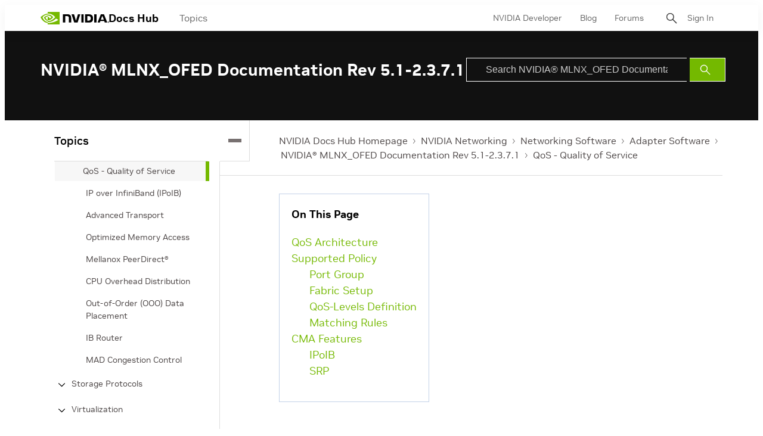

--- FILE ---
content_type: text/css
request_url: https://docscontent.nvidia.com/resource/00000183-6725-d7fd-a5bb-6727dc560000/styles/default/All.min.8b21a230d8097e1141f40df5e4550021.gz.css
body_size: 43072
content:
*,:after,:before{background-repeat:no-repeat;box-sizing:border-box}:after,:before{text-decoration:inherit;vertical-align:inherit}:where(:root){-webkit-tap-highlight-color:transparent;-webkit-text-size-adjust:100%;cursor:default;line-height:1.5;overflow-wrap:break-word;-moz-tab-size:4;-o-tab-size:4;tab-size:4}:where(body){margin:0}:where(h1){font-size:2em;margin:.67em 0}:where(dl,ol,ul) :where(dl,ol,ul){margin:0}:where(hr){color:inherit;height:0}:where(nav) :where(ol,ul){list-style-type:none;padding:0}:where(nav li):before{content:"\200B";float:left}:where(pre){font-family:monospace,monospace;font-size:1em;overflow:auto}:where(abbr[title]){text-decoration:underline;-webkit-text-decoration:underline dotted;text-decoration:underline dotted}:where(b,strong){font-weight:bolder}:where(code,kbd,samp){font-family:monospace,monospace;font-size:1em}:where(small){font-size:80%}:where(audio,canvas,iframe,img,svg,video){vertical-align:middle}:where(iframe){border-style:none}:where(svg:not([fill])){fill:currentColor}:where(table){border-collapse:collapse;border-color:inherit;text-indent:0}:where(button,input,select){margin:0}:where(button,[type=button i],[type=reset i],[type=submit i]){-webkit-appearance:button}:where(fieldset){border:1px solid #a0a0a0}:where(progress){vertical-align:baseline}:where(textarea){margin:0;resize:vertical}:where([type=search i]){-webkit-appearance:textfield;outline-offset:-2px}::-webkit-inner-spin-button,::-webkit-outer-spin-button{height:auto}::-webkit-input-placeholder{color:inherit;opacity:.54}::-webkit-search-decoration{-webkit-appearance:none}::-webkit-file-upload-button{-webkit-appearance:button;font:inherit}:where(dialog){background-color:#fff;border:solid;color:#000;height:-moz-fit-content;height:fit-content;left:0;margin:auto;padding:1em;position:absolute;right:0;width:-moz-fit-content;width:fit-content}:where(dialog:not([open])){display:none}:where(details>summary:first-of-type){display:list-item}:where([aria-busy=true i]){cursor:progress}:where([aria-controls]){cursor:pointer}:where([aria-disabled=true i],[disabled]){cursor:not-allowed}:where([aria-hidden=false i][hidden]){display:initial}:where([aria-hidden=false i][hidden]:not(:focus)){clip:rect(0,0,0,0);position:absolute}

/*! Flickity v2.2.2
https://flickity.metafizzy.co
---------------------------------------------- */.flickity-enabled{position:relative}.flickity-enabled:focus{outline:none}.flickity-viewport{height:100%;overflow:hidden;position:relative}.flickity-slider{height:100%;position:absolute;width:100%}.flickity-enabled.is-draggable{-webkit-tap-highlight-color:transparent;-webkit-user-select:none;-ms-user-select:none;user-select:none}.flickity-enabled.is-draggable .flickity-viewport{cursor:move;cursor:grab}.flickity-enabled.is-draggable .flickity-viewport.is-pointer-down{cursor:grabbing}.flickity-button{background:hsla(0,0%,100%,.75);border:none;color:#333;position:absolute}.flickity-button:hover{background:#fff;cursor:pointer}.flickity-button:focus{box-shadow:0 0 0 5px #19f;outline:none}.flickity-button:active{opacity:.6}.flickity-button:disabled{cursor:auto;opacity:.3;pointer-events:none}.flickity-button-icon{fill:currentColor}.flickity-prev-next-button{border-radius:50%;height:44px;top:50%;transform:translateY(-50%);width:44px}.flickity-prev-next-button.previous{left:10px}.flickity-prev-next-button.next{right:10px}.flickity-rtl .flickity-prev-next-button.previous{left:auto;right:10px}.flickity-rtl .flickity-prev-next-button.next{left:10px;right:auto}.flickity-prev-next-button .flickity-button-icon{height:60%;left:20%;position:absolute;top:20%;width:60%}.flickity-page-dots{bottom:-25px;line-height:1;list-style:none;margin:0;padding:0;position:absolute;text-align:center;width:100%}.flickity-rtl .flickity-page-dots{direction:rtl}.flickity-page-dots .dot{background:#333;border-radius:50%;cursor:pointer;display:inline-block;height:10px;margin:0 8px;opacity:.25;width:10px}.flickity-page-dots .dot.is-selected{opacity:1}:root{--color-primary:var(--color-primary-theme,#74b900);--color-primary-text:var(--color-primary-text-theme,#4b4545);--color-secondary-text:var(--color-secondary-text-theme,#999);--color-text-inverse:var(--color-text-inverse-theme,#fff);--color-site-bg:var(--color-site-bg-theme,#fff);--color-border:var(--color-border-theme,#e6e6e6);--color-callout-bg:var(--color-callout-bg-theme,#f7f7f7);--color-header-bg:var(--color-header-bg-theme,#fff);--color-header-secondary-bg:var(--color-header-secondary-bg-theme,#000);--color-header-text:var(--color-header-text-theme,#333);--color-header-border:var(--color-header-border-theme,var(--color-border));--color-hat-bg:var(--color-hat-bg-theme,var(--color-primary));--color-hat-text:var(--color-hat-text-theme,#fff);--color-footer-bg:var(--color-footer-bg-theme,#111);--color-footer-text:var(--color-footer-text-theme,#ddd);--color-banner-bg:var(--color-banner-bg-theme,var(--color-primary));--color-banner-text:var(--color-banner-text-theme,#fff);--color-link-text:var(--color-link-text-theme,var(--color-primary));--color-link-text-hover:var(--color-link-text-hover-theme,var(--color-primary));--color-button-bg:var(--color-button-bg-theme,var(--color-primary));--color-button-border:var(--color-button-border-theme,var(--color-primary));--color-button-text:var(--color-button-text-theme,#fff);--color-button-secondary-bg:var(--color-button-hover-bg-theme,#fff);--color-button-secondary-border:var(--color-button-hover-border-theme,#666);--color-button-secondary-text:var(--color-button-hover-text-theme,#666);--color-button-secondary-hover-bg:#fff;--color-button-secondary-hover-border:var(--color-primary);--color-button-secondary-hover-text:var(--color-primary);--color-button-disabled:var(--color-button-disabled-theme,#e6e6e6);--color-list-title:var(--color-list-title-theme,#4b4545);--color-list-border:var(--color-list-border-theme,var(--color-border));--color-category-text:var(--color-category-text-theme,var(--color-primary));--color-sponsored-banner-bg:var(--color-sponsored-banner-bg-theme,var(--color-primary));--color-sponsored-banner-text:var(--color-sponsored-banner-text-theme,#fff)}[data-animate]{transition-duration:.75s;transition-property:opacity,transform;transition-timing-function:ease-out}[data-animate=fade][data-not-scrolled],[data-not-scrolled] [data-animate=fade]{opacity:0}[data-animate=fromBottom][data-not-scrolled],[data-not-scrolled] [data-animate=fromBottom]{opacity:0;transform:translateY(400px)}[data-animate=fromRight][data-not-scrolled],[data-not-scrolled] [data-animate=fromRight]{opacity:0;transform:translateX(800px)}[data-animate=fromLeft][data-not-scrolled],[data-not-scrolled] [data-animate=fromLeft]{opacity:0;transform:translateX(-800px)}[data-animate-on-scroll][data-scrolled] [data-animate=fromBottom],[data-animate-on-scroll][data-scrolled] [data-animate=fromLeft],[data-animate-on-scroll][data-scrolled] [data-animate=fromRight],[data-animate=fromBottom][data-animate-on-scroll][data-scrolled],[data-animate=fromLeft][data-animate-on-scroll][data-scrolled],[data-animate=fromRight][data-animate-on-scroll][data-scrolled]{opacity:1;transform:translateY(0);transform:translateX(0)}@media (prefers-reduced-motion){[data-animate]{transition-duration:0}[data-animate=fade],[data-animate=fromBottom],[data-animate=fromLeft],[data-animate=fromRight]{opacity:1!important;transform:translateY(0)!important;transform:translateX(0)!important}}.Button,.LoadMore button,.SearchResultsModule-filters-apply button,.SearchResultsModuleInline-filters-apply button,.VideoPlaylistModule-playlistNavigation button,.VideoPlaylistModule-playlistToggle{background:var(--color-button-bg);border:2px solid var(--color-button-border);border-radius:var(--button-border-radius);color:#000;cursor:pointer;display:inline-block;font-family:var(--font-1);font-size:var(--label-3);font-size:18px;font-weight:700;height:46px;padding:9px 20px 12px;position:relative;text-align:center;transition:background .5s,border .5s,color .5s;white-space:nowrap}.Button[data-size=small],.LoadMore button[data-size=small],.SearchResultsModule-filters-apply button[data-size=small],.SearchResultsModuleInline-filters-apply button[data-size=small],.VideoPlaylistModule-playlistNavigation button[data-size=small],.VideoPlaylistModule-playlistToggle[data-size=small]{font-family:var(--font-1);font-size:var(--label-5);font-size:14px;font-weight:700;height:30px;padding:0 15px}.Button p,.LoadMore button p,.SearchResultsModule-filters-apply button p,.SearchResultsModuleInline-filters-apply button p,.VideoPlaylistModule-playlistNavigation button p,.VideoPlaylistModule-playlistToggle p{display:inline;margin:0}.Button:hover,.LoadMore button:hover,.SearchResultsModule-filters-apply button:hover,.SearchResultsModuleInline-filters-apply button:hover,.VideoPlaylistModule-playlistNavigation button:hover,.VideoPlaylistModule-playlistToggle:hover{background:var(--color-button-secondary-bg);border:2px solid #74b900;color:#000}.Button:disabled,.LoadMore button:disabled,.SearchResultsModule-filters-apply button:disabled,.SearchResultsModuleInline-filters-apply button:disabled,.VideoPlaylistModule-playlistNavigation button:disabled,.VideoPlaylistModule-playlistToggle:disabled{background:var(--color-button-disabled);border:1px solid var(--color-button-disabled);color:#fff;cursor:default}.Button[data-theme=secondary],.LoadMore button[data-theme=secondary],.SearchResultsModule-filters-apply button[data-theme=secondary],.SearchResultsModuleInline-filters-apply button[data-theme=secondary],.VideoPlaylistModule-playlistNavigation button[data-theme=secondary],.VideoPlaylistModule-playlistToggle[data-theme=secondary]{background:var(--color-button-secondary-bg);border:2px solid var(--color-button-secondary-border);color:var(--color-button-secondary-text)}.Button[data-theme=secondary]:hover,.LoadMore button[data-theme=secondary]:hover,.SearchResultsModule-filters-apply button[data-theme=secondary]:hover,.SearchResultsModuleInline-filters-apply button[data-theme=secondary]:hover,.VideoPlaylistModule-playlistNavigation button[data-theme=secondary]:hover,.VideoPlaylistModule-playlistToggle[data-theme=secondary]:hover{background:var(--color-button-secondary-hover-bg);border:2px solid var(--color-button-secondary-hover-border);color:var(--color-button-secondary-hover-text)}.Button[data-theme=secondary]:disabled,.LoadMore button[data-theme=secondary]:disabled,.SearchResultsModule-filters-apply button[data-theme=secondary]:disabled,.SearchResultsModuleInline-filters-apply button[data-theme=secondary]:disabled,.VideoPlaylistModule-playlistNavigation button[data-theme=secondary]:disabled,.VideoPlaylistModule-playlistToggle[data-theme=secondary]:disabled{background:#fff;border:1px solid var(--color-button-disabled);color:var(--color-button-disabled)}.Page-tags a{border-radius:30px!important;font-size:18px!important;height:-moz-fit-content!important;height:fit-content!important;padding:12px 28px!important}.NavigationItem-more button,.NotButton,.SearchFilter-seeAll-button,.SearchResultsModule-filters-close,.SearchResultsModule-filters-open,.SearchResultsModuleInline-filters-close,.SearchResultsModuleInline-filters-open{background:none;border:0;cursor:pointer;display:block;padding:0}.Arrow,.flickity-button{background:var(--color-button-bg);border:1px solid var(--color-button-border);border-radius:100%;height:30px;transition:background .5s,border .5s;width:30px}.Arrow .flickity-button-icon,.Arrow svg,.flickity-button .flickity-button-icon,.flickity-button svg{fill:var(--color-button-text);height:12px;left:0;position:relative;top:-1px;transition:fill .5s;width:12px}.Arrow:focus,.flickity-button:focus{box-shadow:none}.Arrow:disabled,.flickity-button:disabled{background:var(--color-button-disabled);border:1px solid var(--color-button-disabled)}.Arrow:disabled svg,.flickity-button:disabled svg{fill:#fff}.Arrow:hover,.flickity-button:hover{background:var(--color-button-secondary-bg);border:1px solid var(--color-button-secondary-border)}.Arrow:hover svg,.flickity-button:hover svg{fill:var(--color-button-secondary-text)}.Arrow[data-theme=secondary],.flickity-button[data-theme=secondary],[data-theme=secondary] .Arrow,[data-theme=secondary] .flickity-button{background:var(--color-button-secondary-bg);border:1px solid var(--color-button-secondary-border)}.Arrow[data-theme=secondary] svg,.flickity-button[data-theme=secondary] svg,[data-theme=secondary] .Arrow svg,[data-theme=secondary] .flickity-button svg{fill:var(--color-button-secondary-text)}.Arrow[data-theme=secondary]:hover,.flickity-button[data-theme=secondary]:hover,[data-theme=secondary] .Arrow:hover,[data-theme=secondary] .flickity-button:hover{background:var(--color-button-bg);border:1px solid var(--color-button-border)}.Arrow[data-theme=secondary]:hover svg,.flickity-button[data-theme=secondary]:hover svg,[data-theme=secondary] .Arrow:hover svg,[data-theme=secondary] .flickity-button:hover svg{fill:var(--color-button-text)}.Arrow[data-theme=secondary]:disabled,.flickity-button[data-theme=secondary]:disabled,[data-theme=secondary] .Arrow:disabled,[data-theme=secondary] .flickity-button:disabled{background:#fff;border:1px solid var(--color-button-disabled)}.Arrow[data-theme=secondary]:disabled svg,.flickity-button[data-theme=secondary]:disabled svg,[data-theme=secondary] .Arrow:disabled svg,[data-theme=secondary] .flickity-button:disabled svg{fill:var(--color-button-disabled)}.iconMinus,.iconPlus{border-radius:100%;cursor:pointer;height:20px;padding:3px;width:20px}.iconMinus:hover,.iconPlus:hover{background-color:var(--color-callout-bg)}.flickity-button:disabled{background:none;opacity:.5}.LoadMore{display:flex;justify-content:center}.LoadMore-loading{animation-fill-mode:both;animation:load7 1.8s ease-in-out infinite;animation-delay:-.16s;border-radius:50%;color:#000;font-size:10px;height:1.5em;margin:0 0 30px;position:relative;text-indent:-9999em;transform:translateZ(0);width:1.5em}.LoadMore-loading:after,.LoadMore-loading:before{animation-fill-mode:both;animation:load7 1.8s ease-in-out infinite;border-radius:50%;content:"";height:1.5em;position:absolute;top:0;width:1.5em}.LoadMore-loading:before{animation-delay:-.32s;left:-3.5em}.LoadMore-loading:after{left:3.5em}.LoadMore:not([data-loading]) .LoadMore-loading,.LoadMore[data-loading] button{display:none}.LoadMore button{background-color:var(--color-primary);border:1px solid var(--color-primary);border-radius:0}.sr-only{clip:rect(0,0,0,0);border:0;height:1px;margin:-1px;overflow:hidden;padding:0;position:absolute;width:1px}.undo-sr-only{clip:inherit;height:auto;margin:0;overflow:visible;position:relative;width:auto}.clearfix:after{clear:both;content:" ";display:block;height:0;visibility:hidden}.loading-icon{animation-fill-mode:both;animation:load7 1.8s ease-in-out infinite;animation-delay:-.16s;border-radius:50%;color:#000;font-size:10px;height:1.5em;margin:0 auto;position:relative;text-indent:-9999em;transform:translateZ(0);width:1.5em}.loading-icon:after,.loading-icon:before{animation-fill-mode:both;animation:load7 1.8s ease-in-out infinite;border-radius:50%;content:"";height:1.5em;position:absolute;top:0;width:1.5em}.loading-icon:before{animation-delay:-.32s;left:-3.5em}.loading-icon:after{left:3.5em}.LiveBlogPage .Page-oneColumn,.LiveBlogPage-lede-content,.PageListStandardJ .PageList-items,.SearchResultsModule-topContainer,.SearchResultsModule-wrapper,.SearchResultsModuleInline-topContainer,.SearchResultsModuleInline-wrapper,.layoutWidth{padding-left:20px;padding-right:20px}.LiveBlogPage .Page-oneColumn[data-width=full-constrained],.LiveBlogPage-lede-content[data-width=full-constrained],.PageListStandardJ .PageList-items[data-width=full-constrained],.SearchResultsModule-topContainer[data-width=full-constrained],.SearchResultsModule-wrapper[data-width=full-constrained],.SearchResultsModuleInline-topContainer[data-width=full-constrained],.SearchResultsModuleInline-wrapper[data-width=full-constrained],.layoutWidth[data-width=full-constrained]{padding-left:0;padding-right:0}@media only screen and (min-width:768px){.LiveBlogPage .Page-oneColumn,.LiveBlogPage-lede-content,.PageListStandardJ .PageList-items,.SearchResultsModule-topContainer,.SearchResultsModule-wrapper,.SearchResultsModuleInline-topContainer,.SearchResultsModuleInline-wrapper,.layoutWidth{padding-left:50px;padding-right:50px}}@media only screen and (min-width:1280px){.LiveBlogPage .Page-oneColumn,.LiveBlogPage-lede-content,.PageListStandardJ .PageList-items,.SearchResultsModule-topContainer,.SearchResultsModule-wrapper,.SearchResultsModuleInline-topContainer,.SearchResultsModuleInline-wrapper,.layoutWidth{padding-left:60px;padding-right:60px}}@media only screen and (min-width:1360px){.LiveBlogPage .Page-oneColumn,.LiveBlogPage-lede-content,.PageListStandardJ .PageList-items,.SearchResultsModule-topContainer,.SearchResultsModule-wrapper,.SearchResultsModuleInline-topContainer,.SearchResultsModuleInline-wrapper,.layoutWidth{padding-left:calc(50% - 640px);padding-right:calc(50% - 640px)}.LiveBlogPage .Page-oneColumn[data-width=full-constrained],.LiveBlogPage-lede-content[data-width=full-constrained],.PageListStandardJ .PageList-items[data-width=full-constrained],.SearchResultsModule-topContainer[data-width=full-constrained],.SearchResultsModule-wrapper[data-width=full-constrained],.SearchResultsModuleInline-topContainer[data-width=full-constrained],.SearchResultsModuleInline-wrapper[data-width=full-constrained],.layoutWidth[data-width=full-constrained]{padding-left:calc(50% - 720px);padding-right:calc(50% - 720px)}}body:before{clip:rect(0,0,0,0);border:0;content:"mq-xs";height:1px;margin:-1px;overflow:hidden;padding:0;position:absolute;visibility:hidden;width:1px}@media only screen and (min-width:568px){body:before{content:"mq-sm"}}@media only screen and (min-width:768px){body:before{content:"mq-md"}}@media only screen and (min-width:1024px){body:before{content:"mq-lg"}}@media only screen and (min-width:1280px){body:before{content:"mq-hk"}}@media only screen and (min-width:1440px){body:before{content:"mq-xl"}}.Modal{background-color:#00000080;bottom:0;display:none;left:0;position:fixed;right:0;top:0;z-index:1000}[data-show-modal] .Modal{display:block}.Modal-wrapper{left:0;overflow:auto;position:relative;top:130px}.Modal-wrapper:after{background:#fff;bottom:0;content:"";height:19px;left:0;position:absolute;right:0}.Modal-wrapper .BookContent-doubleScroll{left:0;line-height:1;position:absolute;right:0;top:0;z-index:1}@media only screen and (min-width:1024px){.Modal-wrapper{left:60px;top:260px}}.Modal-content{background-color:#fff;overflow:auto}.Modal-content .table-wrapper,.Modal-content table{margin:0!important}.Modal-content .table-wrapper caption,.Modal-content table caption{display:none}.Modal-content .CodeBlock,.Modal-content .table-wrapper{max-height:calc(100vh - 110px)!important;padding:20px}@media only screen and (min-width:1024px){.Modal-content .CodeBlock,.Modal-content .table-wrapper{max-height:calc(100vh - 280px)!important;max-width:calc(100% - 60px)!important}}.Modal-close button{background-color:transparent;border:2px solid #76b900;color:#fff;cursor:pointer;font-size:16px;font-weight:700;line-height:1;padding:12px 14px;position:fixed;right:20px;top:80px}.Modal-close button:hover{opacity:.8}@media only screen and (min-width:1024px){.Modal-close button{right:80px;top:194px}}[data-show-modal] body{overflow:hidden}[data-module]{background-color:var(--color-module-background)}[data-modulewell]>[data-module]{margin-bottom:40px;margin-top:40px;padding-left:20px;padding-right:20px}[data-modulewell]>[data-module][data-width=full-constrained]{padding-left:0;padding-right:0}@media only screen and (min-width:768px){[data-modulewell]>[data-module]{padding-left:50px;padding-right:50px}}@media only screen and (min-width:1280px){[data-modulewell]>[data-module]{padding-left:60px;padding-right:60px}}@media only screen and (min-width:1360px){[data-modulewell]>[data-module]{padding-left:calc(50% - 640px);padding-right:calc(50% - 640px)}[data-modulewell]>[data-module][data-width=full-constrained]{padding-left:calc(50% - 720px);padding-right:calc(50% - 720px)}}[data-modulewell]>[data-module][data-has-background]{margin-bottom:0;margin-top:0;padding-bottom:40px;padding-top:40px}[data-modulewell]>[data-module][data-padding=none]{margin-bottom:0;margin-top:0;padding-bottom:0;padding-top:0}[data-modulewell]>[data-module][data-width=full]{padding-left:0!important;padding-right:0!important}@media only screen and (min-width:1024px){[data-modulewell]>[data-module]{margin-bottom:80px;margin-top:80px}[data-modulewell]>[data-module][data-has-background]{padding-bottom:80px;padding-top:80px}[data-modulewell]>[data-module][data-padding=none]{margin-bottom:0;margin-top:0;padding-bottom:0;padding-top:0}}.Page-twoColumn .Page-main [data-module],[data-modulewell] [data-modulewell] [data-module]{margin-bottom:1.25em;margin-top:0;padding-left:0;padding-right:0}.Page-twoColumn .Page-main [data-module]:last-child,[data-modulewell] [data-modulewell] [data-module]:last-child{margin-bottom:0}[data-module]{--topModulePaddingDefault:60px;--bottomModulePaddingNone:0px;--bottomModulePaddingSmall:30px;--bottomModulePaddingMedium:45px;--bottomModulePaddingLarge:60px;--bottomModulePaddingBottom:60px}[data-module]:where([data-module-padding=none]){margin-bottom:0!important;margin-top:0!important;padding-bottom:var(--bottomModulePaddingNone)!important;padding-top:var(--bottomModulePaddingNone)!important}[data-module]:where([data-module-padding=small]){margin-bottom:0!important;margin-top:0!important;padding-bottom:var(--bottomModulePaddingSmall)!important;padding-top:var(--bottomModulePaddingNone)!important}[data-module]:where([data-module-padding=medium]){margin-bottom:0!important;margin-top:0!important;padding-bottom:var(--bottomModulePaddingMedium)!important;padding-top:var(--bottomModulePaddingNone)!important}[data-module]:where([data-module-padding=large]){margin-bottom:0!important;margin-top:0!important;padding-bottom:var(--bottomModulePaddingLarge)!important;padding-top:var(--bottomModulePaddingNone)!important}.Pagination{align-items:center;display:flex;justify-content:center;width:100%}.Pagination-nextPage,.Pagination-previousPage{align-items:center;background-color:var(--color-primary);border:1px solid var(--color-primary);border-radius:50%;display:flex;height:30px;justify-content:center;padding:0;width:30px}.Pagination-nextPage:hover,.Pagination-previousPage:hover{background-color:var(--color-text-inverse)}.Pagination-nextPage:hover svg,.Pagination-previousPage:hover svg{fill:var(--color-primary)}.Pagination-nextPage:hover[data-inactive],.Pagination-previousPage:hover[data-inactive]{background-color:var(--color-primary)}.Pagination-nextPage:hover[data-inactive] svg,.Pagination-previousPage:hover[data-inactive] svg{fill:var(--color-text-inverse)}.Pagination-nextPage a,.Pagination-previousPage a{align-items:center;display:flex;height:100%;justify-content:center;width:100%}.Pagination-nextPage svg,.Pagination-previousPage svg{fill:var(--color-text-inverse);height:16px;margin-left:10px}.Pagination-nextPage[data-inactive] svg,.Pagination-previousPage[data-inactive] svg{opacity:.5}.Pagination-pageCounts{margin:0 20px}.Pagination-previousPage svg{margin-left:0;margin-right:10px;transform:rotate(180deg)}table{word-break:normal}table.confluenceTable img,table.fixed-table img,table.relative-table img{max-width:unset}table a{word-break:normal}@font-face{font-display:swap;font-family:NVIDIA Sans;font-style:normal;font-weight:700;src:url('../../../../resource/00000183-6725-d7fd-a5bb-6727dc560000/c7592b2e233f0b230306.31304efce757ed037c095551d2b202a6.woff2') format("woff2"),url('../../../../resource/00000183-6725-d7fd-a5bb-6727dc560000/fe05ab5ffe2edda2fa04.e5b06c0866d685fbf35bf2bea835ab7c.woff') format("woff")}@font-face{font-display:swap;font-family:NVIDIA Sans;font-style:normal;font-weight:500;src:url('../../../../resource/00000183-6725-d7fd-a5bb-6727dc560000/dfd9f53b7227bab7b3b2.3ada71b9a107b4f7dcaba4738b2a4b1b.woff2') format("woff2"),url('../../../../resource/00000183-6725-d7fd-a5bb-6727dc560000/4a6a9b1ee912e5fc13ef.62e5c08299f66434a4a3d69f1232f853.woff') format("woff")}@font-face{font-display:swap;font-family:NVIDIA Sans;font-style:normal;font-weight:300;src:url('../../../../resource/00000183-6725-d7fd-a5bb-6727dc560000/3c1497e569f13e72f8fd.4da8b12400ba5b8e8ae6648cf8cd7b22.woff2') format("woff2"),url('../../../../resource/00000183-6725-d7fd-a5bb-6727dc560000/6cecb9edfb8afcd61e52.0ebe2422d71b00326105b220d9c5c23d.woff') format("woff")}@font-face{font-display:swap;font-family:NVIDIA Sans;font-style:normal;font-weight:400;src:url('../../../../resource/00000183-6725-d7fd-a5bb-6727dc560000/61320e66f6b9d41655a3.f34f9e9676ba584ae907b03ef1c60cc3.woff2') format("woff2"),url('../../../../resource/00000183-6725-d7fd-a5bb-6727dc560000/41adb69f251721470ea6.b6a299194e5754688be68637e49aa4fd.woff') format("woff")}body{--font-1:"NVIDIA Sans";--font-2:"NVIDIA Sans";-webkit-font-smoothing:antialiased;-moz-osx-font-smoothing:grayscale;background:var(--color-site-bg);color:var(--color-primary-text);font-family:var(--font-1),Arial,Helvetica,sans-serif;font-size:1.8rem;line-height:1.5}h1,h2,h3,h4,h5{color:#000;margin:0}:root{--page-title-1:3.6rem;--page-title-2:2.8rem;--page-title-3:2.8rem;--page-title-4:2.8rem;--page-title-5:2.4rem;--page-title-6:2rem;--promo-title-1:2.2rem;--promo-title-2:1.8rem;--promo-title-3:1.6rem;--promo-title-4:1.4rem;--rte-heading-2:3.6rem;--rte-heading-3:2.8rem;--rte-heading-4:2.4rem;--rte-heading-5:2rem;--promo-module-title-1:2.2rem;--promo-module-title-2:1.8rem;--promo-module-title-3:1.6rem;--promo-module-title-4:1.4rem;--promo-module-title-5:1.2rem;--promo-module-title-6:1rem;--book-h1:3.6rem;--book-h2:2.4rem;--book-h3:2.1rem;--book-h4:1.8rem;--book-bd:1.6rem;--body-1:1.6rem;--subhead-1:1.8rem;--caption-1:1.3rem;--credit-1:1.3rem;--label-1:1.3rem;--label-2:1.6rem;--label-3:1.6rem;--label-4:1.6rem;--label-5:1.4rem;--label-6:1.2rem;--description-1:1.6rem;--description-2:1.4rem;--description-3:1.4rem;--description-4:1.4rem;--annotation-1:1.6rem;--byline-1:1.2rem;--byline-2:1.4rem;--quote-1:1.8rem;--quote-2:1.6rem;--stat-1:3.6rem;--stat-2:2.6rem;--monoFontFamily:monospace}@media only screen and (min-width:768px){:root{--subhead-1:2.6rem;--description-1:1.8rem;--quote-1:2.8rem;--stat-1:4.8rem;--stat-2:3.6rem}}@media only screen and (min-width:1024px){:root{--page-title-1:6rem;--page-title-2:4.8rem;--page-title-3:3.6rem;--page-title-4:3.2rem;--promo-module-title-1:4.8rem;--promo-module-title-2:3.6rem;--promo-module-title-3:3.2rem;--promo-module-title-4:2.8rem;--promo-module-title-5:2.4rem;--promo-module-title-6:2rem;--body-1:1.6rem;--subhead-1:3rem;--description-1:2.2rem;--description-2:1.8rem;--description-3:1.6rem;--description-4:1.4rem;--byline-2:1.6rem;--quote-1:3.6rem;--quote-2:1.8rem;--stat-1:8rem;--stat-2:6rem}}.AuthorPage-name,.Page-headline,.PersonPage-name,.page-title-1{font-family:var(--font-1);font-size:var(--page-title-1);font-weight:700}.ArticlePage .Page-headline,.Container-title,.FaqModule-title,.Form-title,.LiveBlogPage .Page-headline,.PageList-header-title,.PodcastEpisodePage .Page-headline,.PodcastPage .Page-headline,.SearchResultsModule-pageHeading,.VideoPlaylistModule-title,.page-title-2,[data-list-title-size][data-list-title-size="1"] .PageList-header-title{font-family:var(--font-1);font-size:var(--page-title-2);font-weight:700}.PageListCarouselB .PageList-header-title,.PageListRightRailA .PageList-header-title,.PageListRightRailB .PageList-header-title,.PageListRightRailC .PageList-header-title,.PageListRightRailD .PageList-header-title,.RichTextBody .VideoPlaylistModule-title,.page-title-3,[data-list-title-size][data-list-title-size="2"] .PageList-header-title{font-family:var(--font-1);font-size:var(--page-title-3);font-weight:700}.Accordion-title,.page-title-4{font-family:var(--font-1);font-size:var(--page-title-4);font-weight:700}.PagePromoModuleD[data-align-side-left] .PagePromo-title,.PagePromoModuleD[data-align-side-right] .PagePromo-title,.SearchResultsModuleInline-pageHeading,.page-title-5{font-family:var(--font-1);font-size:var(--page-title-5);font-weight:700}.AuthorListA .PageList-header-title,.CallOutBox-title,.SearchResultsModule-filters-title,.SearchResultsModuleInline-filters-title,.page-title-6,[data-list-title-size][data-list-title-size="3"] .PageList-header-title{font-family:var(--font-1);font-size:var(--page-title-6);font-weight:700}.ListicleItem-index,.PagePromoModuleB .PagePromo-title,.RichTextModule-title,.VideoModule-title,.promo-title-1,[data-promo-title-size][data-promo-title-size="1"] .PagePromo-title{font-family:var(--font-1);font-size:var(--promo-title-1);letter-spacing:-.5px}.AccordionModuleLeftRail .AccordionCluster-body .AccordionModuleItem-items .PagePromo-title,.AccordionModuleLeftRail .AccordionCluster-body .AccordionModuleItem-items .PagePromo-title a,.AccordionModuleLeftRail .AccordionCluster-title,.ListicleItem-title,.Page-authorInfo-name,.PageListStandardC .PageList-items-item:first-of-type .PagePromo-title,.PageListStandardH .PageList-items-item:first-of-type .PagePromo-title,.PageListStandardI .PageList-items-item:first-of-type .PagePromoModuleA .PagePromo-title,.PageListStandardK .PageList-items-item:first-of-type .PagePromo-title,.PageListStandardL .PageList-items-item:first-of-type .PagePromo-title,.PagePromo-title .Link,.PagePromo-title a,.PagePromoCard .PagePromo-title .Link,.PagePromoModuleA .PagePromo-title,.PagePromoModuleC .PagePromo-title,.PodcastPromo .PagePromo-title,.promo-title-2,[data-promo-title-size][data-promo-title-size="2"] .PagePromo-title{font-family:var(--font-1);font-size:var(--promo-title-2);letter-spacing:-.5px}.AuthorListA .PagePromo-title,.LiveBlogPage-whatYouNeedToKnow-heading,.PageListCarouselA[data-column-count="2"] .PagePromo-title,.PageListStandardA .PageList-items-item:first-of-type .PagePromo-title,.PageListStandardB[data-column-count="2"] .PagePromo-title,.PageListStandardD .PagePromo-title,.PageListStandardE .PageList-items-item .PagePromo-title,.PageListStandardN[data-column-count="2"] .PagePromo-title,.PersonList .PagePromo-title,.SearchResultsModule .PagePromo-title,.SearchResultsModuleInline .PagePromo-title,.promo-title-3,[data-promo-title-size][data-promo-title-size="3"] .PagePromo-title{font-family:var(--font-1);font-size:var(--promo-title-3)}.AccordionModuleItem .PagePromo-title,.AuthorPage-jobTitle,.AuthorPromo .PagePromo-title,.Banner-link,.Banner-title,.DownloadPromo .PagePromo-title,.DownloadPromo-link,.GalleryPageModalCarousel-title,.GallerySlide-title,.GallerySlideWaterfall-title,.HTML5VideoPlayer-content,.LiveBlogFeed-date,.PageListAccordionA .PagePromo-title,.PageListCarouselA .PagePromo-title,.PageListCarouselA[data-column-count="4"] .PagePromo-title,.PageListCarouselA[data-column-count="5"] .PagePromo-title,.PageListCarouselA[data-column-count="6"] .PagePromo-title,.PageListCarouselB .PagePromo-title,.PageListCarouselE .PagePromoC .PagePromo-title,.PageListRightRailA .PageList-items-item .Link,.PageListRightRailB .PageList-items .PagePromo-title,.PageListRightRailC .PageList-items-item .Link,.PageListStandardA .PageList-items-item .PagePromo-title,.PageListStandardB .PagePromo-title,.PageListStandardB[data-column-count="4"] .PagePromo-title,.PageListStandardB[data-column-count="5"] .PagePromo-title,.PageListStandardB[data-column-count="6"] .PagePromo-title,.PageListStandardC .PageList-items-item:not(:first-of-type) .PagePromo-title,.PageListStandardE .PageList-items-item>.Link:not(:first-child),.PageListStandardF .PagePromo-title,.PageListStandardG .PageList-items .PagePromo-title,.PageListStandardI .PageList-items-item:not(:first-of-type) .PagePromo-title,.PageListStandardN .PagePromo-title,.PageListStandardN[data-column-count="4"] .PagePromo-title,.PageListStandardN[data-column-count="5"] .PagePromo-title,.PageListStandardN[data-column-count="6"] .PagePromo-title,.PersonPage-jobTitle,.PersonPromo .PagePromo-title,.PodcastEpisodePromo .PagePromo-title,.SearchOverlay-search-input,.SearchResultsModule-count,.SearchResultsModule-count-desktop,.SearchResultsModule-count-mobile,.SearchResultsModuleInline-count,.SearchResultsModuleInline-count-desktop,.SearchResultsModuleInline-count-mobile,.StatPromo-title,.VideoPlaylistItem-title,.promo-title-4,[data-column-count="4"].PageListStandardI .PageList-items-item:first-of-type .PagePromoModuleA .PagePromo-title,[data-column-count="5"].PageListStandardI .PageList-items-item:first-of-type .PagePromoModuleA .PagePromo-title,[data-column-count="6"].PageListStandardI .PageList-items-item:first-of-type .PagePromoModuleA .PagePromo-title,[data-promo-title-size][data-promo-title-size="4"] .PagePromo-title,[data-promo-title-size][data-promo-title-size="5"] .PagePromo-title,[data-promo-title-size][data-promo-title-size="6"] .PagePromo-title{font-family:var(--font-1);font-size:var(--promo-title-4)}.promo-module-title-1,[class^=PagePromoModule][data-promo-title-size][data-promo-title-size="1"] .PagePromo-title,[class^=PagePromoModule][data-promo-title-size][data-promo-title-size="1"] .PagePromo-title .Link{font-family:var(--font-1);font-size:var(--promo-module-title-1)}.promo-module-title-2,[class^=PagePromoModule][data-promo-title-size][data-promo-title-size="2"] .PagePromo-title,[class^=PagePromoModule][data-promo-title-size][data-promo-title-size="2"] .PagePromo-title .Link{font-family:var(--font-1);font-size:var(--promo-module-title-2)}.promo-module-title-3,[class^=PagePromoModule][data-promo-title-size][data-promo-title-size="3"] .PagePromo-title,[class^=PagePromoModule][data-promo-title-size][data-promo-title-size="3"] .PagePromo-title .Link{font-family:var(--font-1);font-size:var(--promo-module-title-3)}.promo-module-title-4,[class^=PagePromoModule][data-promo-title-size][data-promo-title-size="4"] .PagePromo-title,[class^=PagePromoModule][data-promo-title-size][data-promo-title-size="4"] .PagePromo-title .Link{font-family:var(--font-1);font-size:var(--promo-module-title-4)}.promo-module-title-5,[class^=PagePromoModule][data-promo-title-size][data-promo-title-size="5"] .PagePromo-title,[class^=PagePromoModule][data-promo-title-size][data-promo-title-size="5"] .PagePromo-title .Link{font-family:var(--font-1);font-size:var(--promo-module-title-5)}.promo-module-title-6,[class^=PagePromoModule][data-promo-title-size][data-promo-title-size="6"] .PagePromo-title,[class^=PagePromoModule][data-promo-title-size][data-promo-title-size="6"] .PagePromo-title .Link{font-family:var(--font-1);font-size:var(--promo-module-title-6)}.rte-heading-2{font-size:var(--rte-heading-2)}.rte-heading-2,.rte-heading-3{font-family:var(--font-1);font-weight:700;line-height:1.25em}.rte-heading-3{font-size:var(--rte-heading-3)}.rte-heading-4{font-size:var(--rte-heading-4)}.rte-heading-4,.rte-heading-5{font-family:var(--font-1);font-weight:700;line-height:1.25em}.rte-heading-5{font-size:var(--rte-heading-5)}.Accordion-description,.Accordion-items-item-title,.BlockQuote,.body-1{font-family:var(--font-1);font-size:var(--body-1);font-weight:400;line-height:1.375}.LiveBlogPost-headline,.Page-subHeadline,.subhead-1{font-family:var(--font-1);font-size:var(--subhead-1);font-weight:300;line-height:1.4}.CarouselSlide-info,.Figure-caption,.GalleryPageModalCarousel-infoDescription,.caption-1{font-family:var(--font-1);font-size:var(--caption-1);font-weight:300}.Figure-credit,.GalleryPageModalCarousel-infoAttribution,.GallerySlide-attribution,.GallerySlideWaterfall-attribution,.credit-1{font-family:var(--font-1);font-size:var(--credit-1);font-style:italic;font-weight:300}.ActionLink-message,.CaptchaInput label>span,.EmailInput label>span,.Fieldset-title,.FileInput label>span,.FileInput-input,.Input label>span,.LiveBlogNewPostLink a,.LiveBlogPage-liveStatus,.Page-actions-commentCount,.Page-breadcrumbs,.PageListStandardE .PageList-items-title,.PasswordInput label>span,.PhoneNumberInput label>span,.SearchOverlay-search-form-clear,.Select label>span,.TextArea label>span,.TextInput label>span,.VideoPlaylistItem-duration,.label-1{font-family:var(--font-1);font-size:var(--label-1);font-weight:700}.AccordionModuleItem .PagePromo-ctaLink a,.FooterNavigationItem .NavigationLink-text,.FooterNavigationItem a,.FooterNavigationItem span,.LiveBlogFeed-post-headline,.LiveBlogFeed-post-time,.NavigationItem .NavigationLink,.NavigationItem-text,.Page-sponsoredBanner,.PageListAccordionA .PagePromo-ctaLink a,.SectionNavigationItem-text,.label-2{font-family:var(--font-1);font-size:var(--label-2);font-weight:700}.CodeBlock-copy-message div,.PagePromo-ctaLink a,.SearchFilter-heading,.SearchResultsModule-filters-selected-filter,.SearchResultsModule-filters-selected-title,.SearchResultsModuleInline-filters-selected-filter,.SearchResultsModuleInline-filters-selected-title,.SectionNavigation select,.Select .new-select .option,.label-3{font-family:var(--font-1);font-size:var(--label-3);font-weight:700}.CaptchaInput-errors,.CaptchaInput-input,.CarouselSlide-count,.EmailInput-errors,.EmailInput-input,.FileInput-errors,.FileInput-input,.Input-errors,.Input-input,.PasswordInput-errors,.PasswordInput-input,.PhoneNumberInput-errors,.PhoneNumberInput-input,.SearchResultsModule-formInput,.SearchResultsModuleInline-formInput,.Select-errors,.Select-input,.TextArea-errors,.TextArea-input,.TextInput-errors,.TextInput-input,.TopicPage .Page-file,.label-4{font-family:var(--font-1);font-size:var(--label-4)}.CheckboxInput-label span,.Page-footer-disclaimer,.Pagination-pageCounts,.PodcastProviderList-title,.PodcastProviderPromo,.RadioInput-label span,.SearchFilter-seeAll-button,.SearchResultsModule-filters-selected-reset,.SearchResultsModule-sorts select,.SearchResultsModuleInline-filters-selected-reset,.SearchResultsModuleInline-sorts select,.Select .new-select .trigger,.Select-input,.label-5{font-family:var(--font-1);font-size:var(--label-5);font-weight:700}.PagePromo-category .Link,.VideoPlaylistItem-playingText,.label-6{font-family:var(--font-1);font-size:var(--label-6);font-weight:700}.Container-description,.GallerySlide-content,.GallerySlideWaterfall-content,.PageList-header-description,.PageListStandardA .PageList-items-item:first-of-type .PagePromo-description,.PageListStandardH .PageList-items-item:first-of-type .PagePromo-description,.PageListStandardK .PageList-items-item:first-of-type .PagePromo-description,.PageListStandardL .PageList-items-item:first-of-type .PagePromo-description,.PagePromoModuleB .PagePromo-description,.VideoModule-description,.VideoPlaylistModule-description,.description-1,[data-list-description-size][data-list-description-size="1"] .PageList-header-description,[data-promo-description-size][data-promo-description-size="1"] .PagePromo-description{font-family:var(--font-1);font-size:var(--description-1);font-weight:400;line-height:1.4}.DownloadPromoModule .PagePromo-description,.Fieldset-description,.Form-description,.GallerySlide-description,.GallerySlideWaterfall-description,.NavigationItem .NavigationLink-description,.PageListAccordionA .PagePromo-description,.PageListRightRailA .PageList-header-description,.PageListRightRailB .PageList-header-description,.PageListRightRailC .PageList-header-description,.PageListRightRailD .PageList-header-description,.PageListStandardB .PagePromo-description,.PageListStandardC .PageList-items-item:first-of-type .PagePromo-description,.PageListStandardD .PagePromo-description,.PageListStandardE .PageList-items-item .PagePromo-description,.PageListStandardF .PagePromo-description,.PageListStandardI .PageList-items-item:first-of-type .PagePromoModuleA .PagePromo-description,.PageListStandardI .PageList-items-item:not(:first-of-type) .PagePromo-description,.PageListStandardN .PagePromo-description,.PagePromoFooter .PagePromo-description,.PagePromoModuleA .PagePromo-description,.PagePromoModuleC .PagePromo-description,.PagePromoModuleD .PagePromo-description,.PodcastEpisodePage .Page-subHeadline,.PodcastPage .Page-subHeadline,.PodcastPromo .PagePromo-description,.RichTextBody .VideoPlaylistModule-description,.Select-description,.Tabs .Tabs-top .PageList-header-title,.Tabs-tab,.TabsInline .Tabs-top .PageList-header-title,.TabsInline-tab,.TabsRte .PageList-header-title,.TabsRte-tab,.description-2,[data-list-description-size][data-list-description-size="2"] .PageList-header-description,[data-promo-description-size][data-promo-description-size="2"] .PagePromo-description{font-family:var(--font-1);font-size:var(--description-2);font-weight:400}.AccordionModuleItem .PagePromo-description,.CallOutBox-body,.CaptchaInput-description,.EmailInput-description,.FileInput-description,.FooterNavigationItem .NavigationLink-description,.Input-description,.Page-copyright,.PageListStandardM .PagePromo-description,.PageListStandardM .PagePromo-title,.PagePromo-description,.PagePromoCard .PagePromo-description,.PasswordInput-description,.PhoneNumberInput-description,.SectionPage .Page-breadcrumbs,.Select-description,.StatPromo-description,.TextArea-description,.TextInput-description,.description-3,[data-list-description-size][data-list-description-size="3"] .PageList-header-description,[data-promo-description-size][data-promo-description-size="3"] .PagePromo-description{font-family:var(--font-1);font-size:var(--description-3);font-weight:400}.description-4{font-family:var(--font-1);font-size:var(--description-4);font-weight:400}.BlockQuote-attribution,.PagePromo-author,.PagePromo-sponsoredBy,.Quote-attribution,.byline-1{font-family:var(--font-1);font-size:var(--byline-1)}.LiveBlogPage-dates,.LiveBlogPost-byline,.Page-byline,.PagePromo-date,.byline-2{font-family:var(--font-1);font-size:var(--byline-2)}.Quote blockquote,.quote-1{font-family:var(--font-2);font-size:var(--quote-1);line-height:1.4}.quote-2{font-family:var(--font-2);font-size:var(--quote-2);font-weight:300;line-height:1.8}.StatListA .StatPromo-title,.StatListA .StatPromo-value,.stat-1{font-family:var(--font-1);font-size:var(--stat-1);font-weight:700;letter-spacing:-.5px;line-height:1.2}.StatPromo-value,.stat-2{font-family:var(--font-1);font-size:var(--stat-2);font-weight:700;letter-spacing:-.5px;line-height:1.2}.mono{font-family:var(--monoFontFamily)}html{font-size:62.5%;scroll-behavior:smooth;scroll-padding-top:90px}body,html{min-height:100%}body{overflow-x:hidden}blockquote,figure,hr,ol,ul{margin:0}ol,ul{display:inline-block;list-style:none;padding:0}a{color:var(--color-link-text);text-decoration:none}a:hover{color:var(--color-link-text-hover)}b{font-weight:700}img{display:block;height:auto;max-width:100%}img.inline{display:inline}p>br:only-of-type{display:none}li.has-marker{padding-left:1rem;position:relative}li.has-marker::marker{color:var(--color-primary);content:"›";font-size:2.4rem;font-weight:500;left:-24px;top:-6px}.Page-content{margin-bottom:60px}.AccordionModule{display:block}.AccordionModule[data-module]{margin:0!important;padding-bottom:var(--bottomModulePaddingNone);padding-top:var(--topModulePaddingDefault)}.AccordionModule .AccordionModule-wrapper{max-width:600px}.AccordionModule-title{align-items:center;color:#000;display:flex;font-size:24px;font-weight:700;justify-content:space-between;padding:20px 45px 15px 15px}.AccordionModule-title:hover{cursor:pointer}.AccordionModule-title .iconPlus{display:block}.AccordionModule-title .iconMinus{display:none}.AccordionModule-title .iconMinus,.AccordionModule-title .iconPlus{margin-left:10px}[data-expanded] .AccordionModule-title{border-bottom:none}[data-expanded] .AccordionModule-title .iconMinus{display:block}[data-expanded] .AccordionModule-title .iconPlus{display:none}.AccordionModule-wrapper{border:1px solid #d3d3d3}.AccordionModule[data-accordion-style=divider-line] .AccordionModule-wrapper{border-color:transparent;border-bottom:1px solid #d3d3d3}.AccordionModule[data-accordion-style=divider-line]:first-of-type .AccordionModule-wrapper{border-top:1px solid #d3d3d3}.AccordionModule:not([data-expanded]) .AccordionModule-body{display:none}.AccordionModuleLeftRail{display:block}[data-modulewell] [data-modulewell] .AccordionModuleLeftRail{margin-bottom:30px!important}.AccordionModuleLeftRail.AccordionModule .AccordionModule-wrapper{border:none;max-width:none}.AccordionModuleLeftRail.AccordionModule .AccordionModule-title{font-size:24px;padding:20px 0 15px}.AccordionModuleLeftRail.AccordionModule .AccordionModule-title .iconMinus,.AccordionModuleLeftRail.AccordionModule .AccordionModule-title .iconPlus{margin-left:0}.AccordionCluster-title{display:flex;font-weight:500;padding:0 45px 20px 20px}.AccordionCluster-title:hover{cursor:pointer}.AccordionCluster-title .icon{height:25px;transform:rotate(180deg);transition:all .4s ease-in-out;width:25px}.AccordionCluster[data-expanded] .icon{transform:rotate(0deg)}.AccordionCluster:not([data-expanded]) .AccordionCluster-body{display:none}.AccordionModuleItem-items-item .PagePromo{padding:0 45px}.AccordionModuleItem-items-item:last-of-type{padding-bottom:40px}.AccordionModuleItem-items-item:last-of-type .PagePromo-wrapper{margin-bottom:unset}.AccordionModuleItem .PagePromo{display:block}.AccordionModuleItem .PagePromo .iconMinus,.AccordionModuleItem .PagePromo .iconPlus{margin-left:10px}.AccordionModuleItem .PagePromo .iconMinus,.AccordionModuleItem .PagePromo-wrapper{display:none}.AccordionModuleItem .PagePromo .iconPlus,.AccordionModuleItem .PagePromo[data-expanded] .PagePromo-wrapper,.AccordionModuleItem .PagePromo[data-expanded] .iconMinus{display:block}.AccordionModuleItem .PagePromo[data-expanded] .iconPlus{display:none}.AccordionModuleItem .PagePromo-ctaLink a{color:#000;-webkit-text-decoration-color:#74b900!important;text-decoration-color:#74b900!important}.AccordionModuleItem .PagePromo-title{align-items:center;cursor:pointer;display:grid;grid-template-columns:auto auto;justify-content:space-between;margin-bottom:20px}.AccordionModuleItem .PagePromo-wrapper{margin-bottom:30px}.AccordionModuleItem .PagePromo .Link{font-weight:400;line-height:1.5;text-decoration:underline;-webkit-text-decoration-color:#74b900;text-decoration-color:#74b900;text-underline-offset:7px}.AccordionModuleItem .PagePromo:not([data-has-description]) .iconMinus,.AccordionModuleItem .PagePromo:not([data-has-description]) .iconPlus{visibility:hidden}.ActionBar{position:relative}.ActionBar-items{grid-gap:5px;display:grid;grid-auto-flow:column;grid-template-columns:repeat(auto-fit,30px);list-style:none}.ActionBar-items [data-social-service=facebook]{background:#4c67a1;border:none}.ActionBar-items [data-social-service=facebook] svg{height:12px;width:7px}.ActionBar-items [data-social-service=linkedin]{background:#0077b5;border:none}.ActionBar-items [data-social-service=linkedin] svg{height:12px;width:7px}.ActionBar-items [data-social-service=mailto] svg,.ActionBar-items [data-social-service=print] svg{width:18px}.ActionBar-items [data-social-service=pinterest]{border:none}.ActionBar-items [data-social-service=pinterest] svg{height:30px;width:30px}.ActionBar-items [data-social-service=twitter]{border:none}.ActionBar-items [data-social-service=twitter] svg{height:30px;width:30px}.ActionBar-items [data-social-service=tumblr]{background:#35465c;border:none}.ActionBar-items [data-social-service=tumblr] svg{fill:#fff}.ActionLink{align-items:center;border:1px solid #bbb;border-radius:50%;display:flex;height:30px;justify-content:center;position:relative;width:30px}.ActionLink svg{fill:var(--color-primary-text);align-items:center;border:0;height:17px;width:17px}.ActionLink-message{left:50%;opacity:0;padding:5px;pointer-events:none;position:absolute;top:0;transform:translate(-50%,-100%);transition:all .2s ease;white-space:nowrap}[data-success=true].ActionLink-message{opacity:1}.ActionLink span{clip:rect(0,0,0,0);border:0;height:1px;margin:-1px;overflow:hidden;padding:0;position:absolute;width:1px}.ActionLink:hover{cursor:pointer}.ActionLink:hover:after{background-color:#000;border-radius:50%;bottom:0;content:"";left:0;opacity:.2;position:absolute;right:0;top:0}.ActionLink[data-social-service=linkedin] svg{height:14px;width:14px}.ArticlePage .HTML5VideoPlayer video{-o-object-fit:cover;object-fit:cover}.ArticlePage .Page-articleBody .Page-subHeadline{text-align:left}.ArticlePage .Page-breadcrumbs,.ArticlePage .Page-byline,.ArticlePage .Page-headline,.ArticlePage .Page-lead,.ArticlePage .Page-subheadline{margin-bottom:20px}.ArticlePage .Page-content{margin-bottom:40px;margin-top:40px}.ArticlePage .Page-content[data-gallery-style]{display:block}.ArticlePage .Page-lead{margin-bottom:20px}.ArticlePage .Page-sponsoredBanner{padding-left:20px;padding-right:20px}.ArticlePage .Page-sponsoredBanner[data-width=full-constrained]{padding-left:0;padding-right:0}@media only screen and (min-width:768px){.ArticlePage .Page-sponsoredBanner{padding-left:50px;padding-right:50px}}@media only screen and (min-width:1280px){.ArticlePage .Page-sponsoredBanner{padding-left:60px;padding-right:60px}}@media only screen and (min-width:1360px){.ArticlePage .Page-sponsoredBanner{padding-left:calc(50% - 640px);padding-right:calc(50% - 640px)}.ArticlePage .Page-sponsoredBanner[data-width=full-constrained]{padding-left:calc(50% - 720px);padding-right:calc(50% - 720px)}}.ArticlePage-actions-wrapper,.ArticlePage-lede{position:relative}.ArticlePage-lede-content{padding-left:20px;padding-right:20px}.ArticlePage-lede-content[data-width=full-constrained]{padding-left:0;padding-right:0}@media only screen and (min-width:768px){.ArticlePage-lede-content{padding-left:50px;padding-right:50px}}@media only screen and (min-width:1280px){.ArticlePage-lede-content{padding-left:60px;padding-right:60px}}@media only screen and (min-width:1360px){.ArticlePage-lede-content{padding-left:calc(50% - 640px);padding-right:calc(50% - 640px)}.ArticlePage-lede-content[data-width=full-constrained]{padding-left:calc(50% - 720px);padding-right:calc(50% - 720px)}}.ArticlePage[data-no-aside] .ArticlePage-actions-wrapper{align-items:center;display:flex;flex-direction:column;justify-content:center}.ArticlePage[data-no-aside] .Page-articleBody .Page-subHeadline{text-align:left}.ArticlePage[data-no-aside] .Page-actions{margin-left:auto;margin-right:auto}.ArticlePage[data-no-aside] .Page-byline{margin-bottom:20px}.ArticlePage[data-no-aside] .Page-breadcrumbs,.ArticlePage[data-no-aside] .Page-headline,.ArticlePage[data-no-aside] .Page-subHeadline{text-align:center}.ArticlePage[data-no-aside] .Page-lead,.ArticlePage[data-no-aside] .Page-main{margin-left:auto;margin-right:auto}.ArticlePage[data-lead=full] .ArticlePage-actions-wrapper{align-items:center;display:flex;flex-direction:column;justify-content:center}.ArticlePage[data-lead=full] .ArticlePage-lede{margin:0 auto}.ArticlePage[data-lead=full] .ArticlePage-lede .Figure img{border-radius:0;max-height:720px;-o-object-fit:cover;object-fit:cover;width:100%}.ArticlePage[data-lead=full] .ArticlePage-lede .Figure-content{margin-left:auto;margin-right:auto;padding-left:20px}.ArticlePage[data-lead=full] .Page-actions{margin-left:auto;margin-right:auto}.ArticlePage[data-lead=full] .Page-headline,.ArticlePage[data-lead=full] .Page-subHeadline{display:flex;justify-content:center;text-align:center}.ArticlePage[data-lead=full] .Page-breadcrumbs{text-align:center}.ArticlePage[data-lead=full] .Page-lead{max-width:none}.ArticlePage[data-lead=large] .Page-lead{margin-left:auto;margin-right:auto;max-width:1440px}.ArticlePage[data-lead=large] .Figure-content{margin-left:20px}.ArticlePage[data-lead=overlay] .Page-breadcrumbs a{--color-link-text:var(--color-text-inverse);--color-link-text-hover:var(--color-text-inverse)}.ArticlePage[data-lead=overlay] .Page-breadcrumbs svg{fill:var(--color-text-inverse)}.ArticlePage[data-lead=overlay] .Page-content{margin-top:0}.ArticlePage[data-lead=overlay] .Page-headline{margin:0 auto 20px;max-width:1440px}.ArticlePage[data-lead=overlay] .Page-subHeadline{margin:0 auto;max-width:1440px}.ArticlePage[data-lead=overlay] .Page-lead{max-width:none;position:relative}.ArticlePage[data-lead=overlay] .Page-lead:before{background:rgba(0,0,0,.4);content:"";height:100%;left:0;position:absolute;top:0;width:100%}.ArticlePage[data-lead=overlay] .Page-lead-content{color:var(--color-text-inverse);display:flex;flex-direction:column;height:100%;justify-content:center;left:0;padding-left:20px;padding-right:20px;position:absolute;text-align:center;top:0;width:100%;z-index:2}.ArticlePage[data-lead=overlay] .ArticlePage-lede{margin:0 auto}.ArticlePage[data-lead=overlay] .ArticlePage-lede-content{padding-left:0;padding-right:0}.ArticlePage[data-lead=overlay] .ArticlePage-lede .Figure img{border-radius:0;max-height:700px;-o-object-fit:cover;object-fit:cover;width:100%}.ArticlePage[data-lead=overlay] .ArticlePage-lede .Figure-content{display:none}@media only screen and (min-width:768px){.ArticlePage-lede-content{margin-left:auto;margin-right:auto;max-width:900px}.ArticlePage .Page-content{margin-bottom:40px;margin-top:40px}.ArticlePage .Page-main{margin-left:auto;margin-right:auto;max-width:800px}.ArticlePage .Page-lead{max-width:800px}.ArticlePage .Page-oneColumn .Page-main{max-width:900px}.ArticlePage .Page-sponsoredBy{margin-left:auto}.ArticlePage[data-sponsored=true] .ArticlePage-actions-wrapper{display:grid;grid-template-columns:50% 50%}.ArticlePage[data-sponsored=true] .Page-actions{margin-left:0}.ArticlePage[data-no-aside][data-sponsored=true] .ArticlePage-actions-wrapper{display:flex}.ArticlePage[data-no-aside][data-sponsored=true] .Page-actions{margin-left:auto}.ArticlePage[data-no-aside][data-sponsored=true] .Page-sponsoredBy{margin-right:auto}.ArticlePage[data-lead=overlay] .Page-lead-content{padding-left:50px;padding-right:50px}.ArticlePage[data-lead=overlay] .Page-lead-content>*{margin-left:auto;margin-right:auto;max-width:800px}}@media only screen and (min-width:1024px){.ArticlePage-lede-content{margin-left:0;margin-right:0}.ArticlePage[data-lead=full] .ArticlePage-lede-content,.ArticlePage[data-no-aside] .ArticlePage-lede-content{margin-left:auto;margin-right:auto}.ArticlePage .Page-content{margin-bottom:60px;margin-top:60px}.ArticlePage .Page-lead{margin-bottom:40px}.ArticlePage .Page-main{margin-left:0;margin-right:0}.ArticlePage .Page-subHeadline{margin-bottom:20px}}@media only screen and (min-width:1280px){.ArticlePage-lede-content{max-width:920px}.ArticlePage .Page-lead{margin-bottom:60px}.ArticlePage .Page-oneColumn .Page-main{max-width:920px}}@media only screen and (min-width:1360px){.ArticlePage-lede-content{margin-right:400px;max-width:none}.ArticlePage[data-no-aside] .ArticlePage-lede-content{margin-left:220px;margin-right:220px}.ArticlePage .Page-oneColumn .Page-main{margin-left:220px;margin-right:220px;max-width:none}}@media only screen and (min-width:1440px){.ArticlePage-lede-content{margin-right:440px;max-width:none}.ArticlePage .Page-actions-bottom .Page-actions{margin-top:60px}.ArticlePage .Page-tags{margin:40px 0 60px}}.HTML5AudioPlayer{align-items:center;display:flex}.HTML5AudioPlayer [data-not-playing] svg{height:35px;left:-5px;position:relative;top:-1px;width:31px}.HTML5AudioPlayer [data-if-playing] svg{height:16px;width:19px}.HTML5AudioPlayer:not([playing]) [data-if-playing],.HTML5AudioPlayer[playing] [data-not-playing]{display:none}.HTML5AudioPlayer-duration{margin-left:14px}.AuthorListA-items{grid-gap:20px;display:grid}.AuthorListA .PagePromo-media{margin-bottom:0}@media only screen and (min-width:768px){.TwoColumnContainer7030-column:first-of-type .AuthorListA-items{grid-gap:20px;display:grid;grid-template-columns:1fr 1fr}}@media only screen and (min-width:1024px){.TwoColumnContainer3070-column:nth-of-type(2) .AuthorListA-items,.TwoColumnContainer7030-column:first-of-type .AuthorListA-items{grid-gap:20px;display:grid;grid-template-columns:1fr 1fr}}.AuthorListB-items{width:calc(100% + 20px)}.AuthorListB-items-item{margin-right:20px;width:calc(33.33% - 20px)}.AuthorListB .AuthorPromo{align-items:center;flex-direction:column;text-align:center}.AuthorListB .AuthorPromo .PagePromo-media{margin:0 0 10px;width:100px}.AuthorListB .AuthorPromo .PagePromo-media img{width:100px}@media only screen and (min-width:768px){.AuthorListB .AuthorPromo-media{margin:0 0 20px;width:180px}.AuthorListB .AuthorPromo-media img{width:180px}}@media only screen and (min-width:1024px){.AuthorListB-items-item{width:calc(25% - 20px)}}@media only screen and (min-width:1440px){[data-column-count="5"] .AuthorListB-items-item{width:calc(20% - 20px)}}.AuthorPage-biography{border-bottom:1px solid var(--color-border);display:block;margin:30px 0;padding-bottom:30px}.AuthorPage-image{margin-bottom:10px}.AuthorPage-image .Image{border-radius:100%;height:150px;margin:0 auto;max-width:none;width:150px}.AuthorPage-info{display:flex;flex-direction:column;justify-content:center;text-align:center}.AuthorPage-intro{display:flex;flex-direction:column;margin-top:30px}.AuthorPage-jobTitle{color:#bbb;letter-spacing:1.5px;margin-top:10px;text-transform:uppercase}.AuthorPage-socialLinks{margin:5px 0 0}.AuthorPage .SocialBar-items{justify-content:center}@media only screen and (min-width:768px){.AuthorPage-biography{margin:30px 0 60px;padding-bottom:50px}.AuthorPage-image{margin:0 25px 0 0}.AuthorPage-image .Image{height:150px;width:150px}.AuthorPage-info{text-align:left}.AuthorPage-intro{flex-direction:row}.AuthorPage-socialLinks{margin-top:10px}.AuthorPage .SocialBar-items{justify-content:flex-start}}@media only screen and (min-width:1024px){.AuthorPage .Page-twoColumn .Page-aside{margin-top:30px}}.AuthorPromo{align-items:center;display:flex}.AuthorPromo-content{width:100%}.AuthorPromo .PagePromo-media{flex-shrink:0;margin-right:20px;width:80px}.AuthorPromo .PagePromo-media img{border-radius:100%;width:80px}.AuthorPromo .PagePromo-title{padding-bottom:10px}.AuthorPromo .Link-icon,.Banner{display:none}.Banner{background:var(--color-banner-bg);color:var(--color-banner-text);padding:20px 60px 20px 20px;position:relative;width:100%}.Banner-close{align-items:center;background:none;border:0;cursor:pointer;position:absolute;right:10px;top:calc(50% - 10px);width:30px}.Banner-close svg{fill:var(--color-banner-text);height:15px;width:15px}.Banner-link{font-weight:400}.Banner a{--color-link-text:var(--color-banner-text);--color-link-text-hover:var(--color-banner-text);text-decoration:underline}.Banner[data-banner=show]{display:block}@media only screen and (min-width:768px){.Banner{padding-left:40px;padding-right:80px}.Banner-close{right:30px}}.BlockQuote{border-left:3px solid var(--color-button-border);padding-left:20px}.BlockQuote[data-with-bg]{padding:20px}.BlockQuote[data-inverse-colors]{--color-primary-text:var(--color-text-inverse)}.BlockQuote-attribution{margin:15px auto 0}.BlogPage .Page-twoColumn{margin-bottom:40px;margin-top:40px}@media only screen and (min-width:1024px){.BlogPage .Page-twoColumn{margin-bottom:80px;margin-top:80px}}.BrightcoveVideoPlayer{display:block;height:0;margin:0 auto;padding-bottom:56.25%;position:relative}.BrightcoveVideoPlayer .hapyak-player:not(.hapyak-minimal-css),.BrightcoveVideoPlayer .video-js{border:0;height:100%;left:0;position:absolute;top:0;width:100%}.BrightcoveVideoPlayer .hapyak-player:not(.hapyak-minimal-css) .vjs-big-play-button,.BrightcoveVideoPlayer .video-js .vjs-big-play-button{left:50%;top:50%}.CallOutBox{font-weight:600;margin:20px 0;padding:20px 20px 20px 53px;position:relative}@media only screen and (min-width:768px){.CallOutBox{padding:18px 95px 26px 53px}}.CallOutBox-icon{height:20px;left:20px;position:absolute;top:20px;width:20px}.CallOutBox-icon svg{height:100%;-o-object-fit:contain;object-fit:contain;position:absolute;top:0;width:100%}.CallOutBox-title{color:var(--color-primary-text);line-height:1.2;margin-bottom:6px}.CallOutBox-body{color:var(--color-primary-text);line-height:1.5}.CallOutBox-body ol{list-style:auto;padding-left:20px}.CallOutBox-body ul{list-style:disc;padding-left:20px}.CallOutBox[data-option-confirmation],.CallOutBox[data-option-tip]{background-color:#ddf0da}.CallOutBox[data-option-important],.CallOutBox[data-option-note],.CallOutBox[data-option-notices],.CallOutBox[data-option-warning]{background-color:#ffffe0}.CallOutBox[data-option-info]{background-color:#ecf4f8}.CallOutBox[data-option-attention],.CallOutBox[data-option-caution],.CallOutBox[data-option-warning],g .CallOutBox[data-option-alert]{background-color:#f4dedf}.CallOutBox[data-callout-style=Info]{background:#e3f7e6;color:green}.Carousel,.GalleryPageModalCarousel{display:block;height:auto;position:relative}.Carousel .flickity-prev-next-button,.GalleryPageModalCarousel .flickity-prev-next-button{transform:none}.Carousel-slide,.GalleryPageModalCarousel-slide{display:none;width:100%}.Carousel-slide:first-of-type,.GalleryPageModalCarousel-slide:first-of-type,.flickity-enabled .Carousel-slide,.flickity-enabled .GalleryPageModalCarousel-slide{display:block}@media only screen and (min-width:1440px){.Carousel .flickity-prev-next-button svg,.GalleryPageModalCarousel .flickity-prev-next-button svg{top:-2px}}.CarouselSlide-count{margin-top:10px}.CarouselSlide-divider{margin:0 5px}.CarouselSlide-info div{margin-top:10px}.CarouselSlide-infoAttribution p,.CarouselSlide-infoDescription p{display:inline}.CarouselSlide-infoAttribution{font-style:italic}.CarouselSlide-infoAttribution:before{content:"\00a0 "}.CodeAnnotation{font-size:var(--annotation-1);line-height:1.38}.CodeAnnotation-lineNumber{background-color:rgba(0,0,0,.1);display:inline;padding:2px .5em}.CodeAnnotation .sidebar-title{font-weight:700;margin:0}.CodeAnnotation p{margin:.5rem 0}pre[data-line]{position:relative}.line-highlight{background:#c8d5dc;left:0;line-height:inherit;margin-top:-2.86em;pointer-events:none;position:absolute;white-space:pre;width:30px}pre[class*=language-].line-numbers{counter-reset:linenumber;overflow:hidden;padding-left:50px;position:relative}pre[class*=language-].line-numbers>code{padding:40px 20px 40px 0;white-space:inherit}.line-numbers .line-numbers-rows{background-color:var(--grayscaleTwo);bottom:0;left:0;padding-top:40px;pointer-events:none;position:absolute;text-align:right;top:0;-webkit-user-select:none;-ms-user-select:none;user-select:none;width:30px}.line-numbers-rows>span{counter-increment:linenumber;display:block;font-size:var(--code-block);font-weight:700;line-height:1.37;position:relative;z-index:1}.line-numbers-rows>span:before{content:counter(linenumber);display:block;padding-right:5px;text-align:right}code[class*=language-],pre[class*=language-]{word-wrap:normal;background:none;font-size:var(--code-block);-webkit-hyphens:none;-ms-hyphens:none;hyphens:none;line-height:1.37;-moz-tab-size:4;-o-tab-size:4;tab-size:4;text-align:left;white-space:pre;word-break:normal;word-spacing:normal}pre[class*=language-]{margin:0;padding:0}pre[class*=language-]>code{display:block;overflow:auto;padding:40px 20px}pre[class*=language-]{background:var(--backgroundColor)}[data-rounded-corners=true] pre[class*=language-]{border-radius:8px}.token.cdata,.token.comment,.token.doctype,.token.prolog{color:#708090}.token.punctuation{color:#999}.token.namespace{opacity:.7}.token.boolean,.token.constant,.token.deleted,.token.number,.token.property,.token.symbol,.token.tag{color:#905}.token.attr-name,.token.builtin,.token.char,.token.inserted,.token.selector,.token.string{color:#690}.language-css .token.string,.style .token.string,.token.entity,.token.operator,.token.url{background:none!important;color:#9a6e3a}.token.atrule,.token.attr-value,.token.keyword{color:#07a}.token.class-name,.token.function{color:#dd4a68}.token.important,.token.regex,.token.variable{color:#e90}.token.bold,.token.important{font-weight:700}code.keyword,code.string{color:#07a!important}code.value{color:#690!important}.token.italic{font-style:italic}.token.entity{cursor:help}div.code-toolbar{position:relative}div.code-toolbar>.toolbar{position:absolute;right:5px;top:5px}div.code-toolbar>.toolbar>.toolbar-item{display:inline-block}div.code-toolbar>.toolbar>.toolbar-item>a{cursor:pointer}div.code-toolbar>.toolbar>.toolbar-item>button{background:none;color:inherit;font:inherit;line-height:normal;overflow:visible;-webkit-user-select:none;-ms-user-select:none;user-select:none}div.code-toolbar>.toolbar>.toolbar-item>a,div.code-toolbar>.toolbar>.toolbar-item>button,div.code-toolbar>.toolbar>.toolbar-item>span{background-color:#fff;border:1px solid var(--borderColor);border-radius:4px;color:#0488cd;cursor:pointer;font-size:1.4rem;padding:3px 10px 5px}div.code-toolbar>.toolbar>.toolbar-item>a:focus,div.code-toolbar>.toolbar>.toolbar-item>a:hover,div.code-toolbar>.toolbar>.toolbar-item>button:focus,div.code-toolbar>.toolbar>.toolbar-item>button:hover,div.code-toolbar>.toolbar>.toolbar-item>span:focus,div.code-toolbar>.toolbar>.toolbar-item>span:hover{background-color:var(--backgroundColor);text-decoration:none}.CodeBlock{--fontSize:14px;--fontFamily:"Roboto Mono",Arial,monospace;--lineHeight:1.57;--paddingVertical:7px;display:flex;flex-wrap:wrap;gap:24px;margin:30px 0!important;min-height:56px}.CodeBlock-wrapper{position:relative;width:100%}.CodeBlock-wrapper:hover .CodeBlock-copy{display:flex}.CodeBlock[data-success] .CodeBlock-copy-message-prompt{display:none}.CodeBlock[data-success] .CodeBlock-copy-message-done{display:block}.CodeBlock[data-success] .CodeBlock-copy-icon svg{stroke:var(--color-primary);display:block}.CodeBlock[data-success] .CodeBlock-copy-icon:after,.CodeBlock[data-success] .CodeBlock-copy-icon:before{content:unset}.CodeBlock[data-success] .CodeBlock-copy-button{border-color:var(--color-primary);border-width:2px}.CodeBlock[data-success] .CodeBlock-copy-button:hover{border-color:var(--color-primary)}.CodeBlock-copy{display:none;gap:7px;position:absolute;right:16px;top:16px;z-index:10}.CodeBlock-copy-message{display:none}.CodeBlock-copy-message div{border-radius:2px;color:#fff;min-width:80px;padding:1px 5px 5px;pointer-events:none;text-align:center}.CodeBlock-copy-message-prompt{background-color:#999}.CodeBlock-copy-message-done{background-color:var(--color-primary);display:none}.CodeBlock-copy-button{background-color:#fff;border:1px solid #fff;border-radius:2px;cursor:pointer;height:40px;padding:10px 11px 11px 10px;width:40px}.CodeBlock-copy-icon{position:relative}.CodeBlock-copy-icon svg{display:none;height:18px;width:18px}.CodeBlock-copy-icon:after,.CodeBlock-copy-icon:before{border:1px solid #000;content:"";display:block;height:14px;left:0;position:absolute;top:0;width:14px}.CodeBlock-copy-icon:after{border-left:unset;border-top:unset;left:4px;top:4px}.CodeBlock-copy:hover .CodeBlock-copy-button{border-color:#999}.CodeBlock-copy:hover .CodeBlock-copy-message{display:block}.CodeBlock-lineNumbers{background-color:#eee;border:1px solid #eee;border-radius:4px 0 0 4px;border-right:0;display:flex;flex-direction:column;font-family:var(--fontFamily);font-size:var(--fontSize);line-height:var(--lineHeight);padding:var(--paddingVertical) 9px;text-align:right;word-break:keep-all}.CodeBlock-lineNumbers span{display:none}.CodeBlock .line-numbers .CodeBlock-lineNumbers span{display:block}.CodeBlock pre[class*=language-]{display:flex;height:100%;padding-left:0}.CodeBlock pre[class*=language-]>code{background-color:#fff;border:1px solid #eee;border-left:0;border-radius:0 4px 4px 0;color:var(--color-primary-text);font-family:var(--fontFamily);font-size:var(--fontSize);line-height:var(--lineHeight);padding:var(--paddingVertical) 12px 8px 12px;position:relative;width:100%}.CodeBlock pre[class*=language-]>code>p{margin:0}.CodeBlock-annotations{background-color:#f7f7f7;border-radius:4px;color:#1a1a1a;font-size:16px;list-style:none;padding:10px 15px;width:149px}.CodeBlock-annotations .RichTextBody{display:inline}.CodeBlock-annotations>li{margin-bottom:20px;position:relative}.CodeBlock-annotations>li:last-child{margin-bottom:0}@media only screen and (min-width:768px){.CodeBlock{flex-wrap:nowrap}.CodeBlock-wrapper{width:calc(100% - 149px)}}.CodeBlock[data-noannotations] .CodeBlock-wrapper{width:100%}.CodeBlock [plain-text] .token{color:unset}.CodeBlock[data-iscollapsible] .CodeBlock-header{align-items:center;background-color:#f5f5f5;border:1px solid #dfe1e5;border-radius:3px 3px 0 0;display:flex;justify-content:space-between;padding:10px 18px}.CodeBlock[data-iscollapsible].collapsed #play,.CodeBlock[data-iscollapsible].collapsed .CodeBlock-annotations,.CodeBlock[data-iscollapsible].collapsed .CodeBlock-copy{display:none}.CodeBlock[data-iscollapsible].collapsed .CodeBlock-chevron{transform:rotate(-90deg)}.CodeBlock[data-iscollapsible] .CodeBlock-collapseButton{cursor:pointer}.CodeBlock[data-iscollapsible] .CodeBlock-collapse{background-color:#f5f5f5;border:none;cursor:pointer;font-size:15px;font-weight:600;pointer-events:none}.CodeBlock[data-iscollapsible] .CodeBlock-chevron{height:10px;pointer-events:none;width:10px}.CodeBlock[data-iscollapsible] .CodeBlock-copy{top:60px}.CodeBlock[data-iscollapsible] .CodeBlock-lineNumbers,.CodeBlock[data-iscollapsible] pre[class*=language-]>code{background-color:var(--backgroundColor,#172b4d);color:#d1edff}.CodeBlock[data-iscollapsible] pre[class*=language-]>code{border-radius:0 0 4px 0}.CodeBlock[data-iscollapsible] .CodeBlock-lineNumbers{border-radius:0 0 0 4px}.CodeBlock[data-iscollapsible] pre[class*=language-]{height:auto}.token.imports{color:#3aad3d}.container.nbinput,.container.nboutput{display:grid;grid-template-columns:55px calc(100% + 55px);width:100%}.container.nbinput>div:first-child,.container.nboutput>div:first-child{color:#307fc1}.container.nbinput>div:last-child .CodeBlock,.container.nboutput>div:last-child .CodeBlock{margin-top:0!important}.container.nbinput>div:last-child .CodeBlock-wrapper,.container.nboutput>div:last-child .CodeBlock-wrapper{width:calc(100% - 103px)}.container.nbinput .plain-output .CodeBlock-lineNumbers,.container.nbinput .plain-output code,.container.nboutput .plain-output .CodeBlock-lineNumbers,.container.nboutput .plain-output code{background-color:unset}.container.nboutput>div:first-child{color:#bf5b3d}.plain-output .CodeBlock-wrapper:hover .CodeBlock-copy{display:none}.Container-description,.Container-title{color:var(--color-list-title);margin-bottom:20px}.FourColumnContainer{background-color:var(--color-container-background)}.FourColumnContainer-column{margin-bottom:40px}.FourColumnContainer-column:last-of-type{margin-bottom:0}@media only screen and (min-width:768px){.FourColumnContainer-container{grid-gap:20px;display:grid;grid-template-columns:1fr 1fr}.FourColumnContainer-column{margin-bottom:0}}@media only screen and (min-width:1024px){.FourColumnContainer-container{grid-template-columns:1fr 1fr 1fr 1fr}}.OneColumnContainer,.ThreeColumnContainer{background-color:var(--color-container-background)}.ThreeColumnContainer-column{margin-bottom:40px}.ThreeColumnContainer-column:last-of-type{margin-bottom:0}@media only screen and (min-width:768px){.ThreeColumnContainer-container{grid-gap:20px;display:grid;grid-template-columns:1fr 1fr 1fr}.ThreeColumnContainer-column{margin-bottom:0}}.TwoColumnContainer3070{background-color:var(--color-container-background)}.TwoColumnContainer3070-column{margin-bottom:40px}.TwoColumnContainer3070-column:last-of-type{margin-bottom:0}@media only screen and (min-width:1024px){.TwoColumnContainer3070-container{grid-gap:40px;display:grid;grid-template-columns:320px 1fr}.TwoColumnContainer3070-column{margin-bottom:0}}@media only screen and (min-width:1280px){.TwoColumnContainer3070-container{grid-template-columns:320px 1fr}}.TwoColumnContainer5050{background-color:var(--color-container-background)}.TwoColumnContainer5050-column{margin-bottom:40px}.TwoColumnContainer5050-column:last-of-type{margin-bottom:0}@media only screen and (min-width:1024px){.TwoColumnContainer5050-container{grid-gap:40px;display:grid;grid-template-columns:1fr 1fr}.TwoColumnContainer5050 .TwoColumnContainer5050-container{grid-gap:20px}.TwoColumnContainer5050-column{margin-bottom:0}}.TwoColumnContainer7030{background-color:var(--color-container-background)}.TwoColumnContainer7030-column{margin-bottom:40px}.TwoColumnContainer7030-column:last-of-type{margin-bottom:0}@media only screen and (min-width:1024px){.TwoColumnContainer7030-container{grid-gap:40px;display:grid;grid-template-columns:1fr 320px}.TwoColumnContainer7030-column{margin-bottom:0}}@media only screen and (min-width:1280px){.TwoColumnContainer7030-container{grid-template-columns:1fr 320px}}.DownloadList{display:block}.DownloadList[data-inverse-colors]{--color-link-text:var(--color-text-inverse);--color-link-text-hover:var(--color-text-inverse);--color-primary-text:var(--color-text-inverse)}.DownloadList[data-inverse-colors] svg{fill:var(--color-text-inverse)}.DownloadList-items{grid-gap:20px;display:grid;grid-template-columns:1fr 1fr;row-gap:40px}@media only screen and (min-width:768px){.DownloadList-items{display:grid}}@media only screen and (min-width:1024px){.DownloadList-items{grid-template-columns:1fr 1fr 1fr 1fr}}.DownloadPromo{display:inline-block}.DownloadPromo .PagePromo-description{margin-top:0;padding-bottom:10px}.DownloadPromo .PagePromo-media{margin:0;padding-bottom:20px}.DownloadPromo .PagePromo-title{padding-bottom:10px}.DownloadPromo-link{cursor:pointer;display:grid;grid-template-columns:.08fr .92fr}.DownloadPromo-link svg{height:25px;width:30px}.DownloadPromo-link-text{margin-top:3px}.DownloadPromoModule{grid-gap:20px;display:grid}.DownloadPromoModule[data-inverse-colors]{--color-link-text:var(--color-text-inverse);--color-link-text-hover:var(--color-text-inverse);--color-primary-text:var(--color-text-inverse)}.DownloadPromoModule[data-inverse-colors] svg{fill:var(--color-text-inverse)}.DownloadPromoModule .PagePromo-description{margin-top:0;padding-bottom:10px}.DownloadPromoModule .PagePromo-media{margin:0;padding-bottom:20px}.DownloadPromoModule .PagePromo-title{padding-bottom:10px}.DownloadPromoModule-link{cursor:pointer;display:grid;grid-template-columns:.01fr .7fr;justify-content:center}.DownloadPromoModule-link svg{height:25px;width:30px}.DownloadPromoModule-link-text{margin-top:3px}@media only screen and (max-width:767px){.DownloadPromoModule-link{justify-content:flex-start}}@media only screen and (min-width:768px){.DownloadPromoModule .PagePromo-content{text-align:center}}@media only screen and (min-width:1024px){.DownloadPromoModule{grid-gap:40px;grid-template-columns:repeat(2,1fr)}.DownloadPromoModule[data-align-right][data-image-width="66"]{grid-template-columns:.34fr .66fr}.DownloadPromoModule[data-align-right] .PagePromo-media{order:2}.DownloadPromoModule[data-image-width="66"]{grid-template-columns:.66fr .34fr}.DownloadPromoModule-content{display:flex;flex-direction:column;justify-content:center;text-align:left;width:100%}.DownloadPromoModule .PagePromo-media{margin-bottom:0}.DownloadPromoModule-link{justify-content:flex-start}}@media only screen and (min-width:1440px){.DownloadPromoModule[data-image-width="66"]{grid-gap:50px}}ps-google-dfp-ad{display:block}.GoogleDfpAd{text-align:center}.Enhancement{clear:both;margin:30px 0;width:100%}.Enhancement .Carousel .flickity-button,.Enhancement .GalleryPageModalCarousel .flickity-button{margin-top:-10px}.Enhancement .Figure img{border-radius:0!important;margin:0 auto}.Enhancement .FacebookEmbed,.Enhancement .FacebookUrl,.Enhancement .InstagramEmbed,.Enhancement .InstagramUrl,.Enhancement .TweetEmbed,.Enhancement .TweetUrl,.Enhancement .fb-post,.Enhancement .twitter-tweet{display:flex;justify-content:center;overflow:hidden;text-align:center;width:100%}.Enhancement .FacebookEmbed iframe,.Enhancement .FacebookUrl iframe,.Enhancement .InstagramEmbed iframe,.Enhancement .InstagramUrl iframe,.Enhancement .TweetEmbed iframe,.Enhancement .TweetUrl iframe,.Enhancement .fb-post iframe,.Enhancement .twitter-tweet iframe{width:100%}.Enhancement .Quote{max-width:none}.Enhancement .Quote blockquote:after,.Enhancement .Quote blockquote:before{content:none}.Enhancement .Quote-attribution{margin:20px auto 0}.Enhancement .twitter-tweet{margin-left:auto;margin-right:auto}.Enhancement[has-width] .Image{width:var(--image-width)}.Enhancement[has-height] .Image{height:var(--image-height)}.Enhancement[data-align-fullwidth] figure{overflow:overlay}.Enhancement[data-align-fullwidth] img{margin-left:auto;margin-right:auto;max-width:100%;width:auto}.Enhancement[data-align-inline],.Enhancement[data-align-inline] *{display:inline}.Enhancement[data-align-inline] img{width:auto}.Enhancement[data-align-inline-confluence],.Enhancement[data-align-inline-confluence] *,.Enhancement[data-align-inline-confluence]+p,.Enhancement[data-align-inline]+p{display:inline}.Enhancement[data-align-left] img{margin-left:0;margin-right:auto;max-width:100%;width:auto}.Enhancement[data-align-left-confluence] img{margin-left:0;margin-right:auto;max-width:400px;width:auto}.Enhancement[data-align-right] img{margin-left:auto;margin-right:0;max-width:100%;width:auto}.Enhancement[data-align-full-width] .Carousel,.Enhancement[data-align-full-width] .GalleryPageModalCarousel{margin-left:-20px;margin-right:-20px;max-width:unset;width:calc(100% + 40px)}.Enhancement[data-align-full-width] .CarouselSlide-info{margin-left:20px}.Enhancement[data-align-full-width] img{width:calc(100% + 40px)}.Enhancement[data-align-portrait-left],.Enhancement[data-align-portrait-right]{margin-left:auto;margin-right:auto;max-width:330px}@media only screen and (min-width:768px){.Enhancement{margin:40px 0}.Enhancement .Quote,.Enhancement .Quote[data-with-bg]{padding:40px}.Enhancement[data-align-portrait-left]{float:left;margin-bottom:10px;margin-right:40px;margin-top:10px;max-width:330px}.Enhancement[data-align-portrait-right]{float:right;margin-bottom:10px;margin-left:40px;margin-top:10px;max-width:330px}.Enhancement[data-align-fullWidth] .Figure-content{margin-left:-30px}.Enhancement[data-align-full-width] .Carousel,.Enhancement[data-align-full-width] .GalleryPageModalCarousel{margin-left:-50px;margin-right:-50px;width:calc(100% + 100px)}.Enhancement[data-align-full-width] img{width:calc(100% + 100px)}}@media only screen and (min-width:1024px){.Enhancement .Carousel .flickity-button,.Enhancement .GalleryPageModalCarousel .flickity-button{margin-top:-15px}.Page-oneColumn .Enhancement[data-align-fullwidth] img{margin-left:-95px;margin-right:-95px;width:calc(100% + 190px)}.Page-oneColumn .Enhancement[data-align-fullwidth] .Figure-content{margin-left:-75px}.Page-twoColumn .Enhancement[data-align-fullwidth] .Figure-content{margin-left:0}.Page-oneColumn .Enhancement[data-align-full-width] .Carousel,.Page-oneColumn .Enhancement[data-align-full-width] .GalleryPageModalCarousel{margin-left:-95px;margin-right:-95px;width:calc(100% + 190px)}.Page-twoColumn .Enhancement[data-align-full-width] .Carousel,.Page-twoColumn .Enhancement[data-align-full-width] .GalleryPageModalCarousel{margin-left:0;margin-right:0;width:100%}.Page-oneColumn .Enhancement[data-align-full-width] .Carousel img,.Page-oneColumn .Enhancement[data-align-full-width] .GalleryPageModalCarousel img{width:calc(100% + 190px)}.Page-twoColumn .Enhancement[data-align-full-width] .Carousel img,.Page-twoColumn .Enhancement[data-align-full-width] .GalleryPageModalCarousel img{margin-left:0;margin-right:0;width:100%}}@media only screen and (min-width:1280px){.Page-oneColumn .Enhancement[data-align-fullWidth] img{margin-left:-220px;margin-right:-220px;width:calc(100% + 440px)}.Page-oneColumn .Enhancement[data-align-fullWidth] .Figure-content{margin-left:-200px}.Page-oneColumn .Enhancement[data-align-full-width] .Carousel,.Page-oneColumn .Enhancement[data-align-full-width] .GalleryPageModalCarousel{margin-left:-220px;margin-right:-220px;width:calc(100% + 440px)}.Page-oneColumn .Enhancement[data-align-full-width] .Carousel img,.Page-oneColumn .Enhancement[data-align-full-width] .GalleryPageModalCarousel img{width:calc(100% + 440px)}}@media only screen and (min-width:1440px){.Page-oneColumn .Enhancement[data-align-fullWidth] img{margin-left:-300px;margin-right:-300px;width:calc(100% + 600px)}.Page-oneColumn .Enhancement[data-align-fullWidth] .Figure-content{margin-left:-280px}.Page-oneColumn .Enhancement[data-align-full-width] .Carousel,.Page-oneColumn .Enhancement[data-align-full-width] .GalleryPageModalCarousel{margin-left:-300px;margin-right:-300px;width:calc(100% + 600px)}.Page-oneColumn .Enhancement[data-align-full-width] .Carousel img,.Page-oneColumn .Enhancement[data-align-full-width] .GalleryPageModalCarousel img{width:calc(100% + 600px)}}.FaqModule{background-color:var(--color-module-background)}.FaqModule[data-inverse-colors]{--color-primary-text:var(--color-text-inverse)}.FaqModule-container{margin:0 auto;max-width:800px}.FaqModule-container[data-list-header-position=side]{max-width:none}.FaqModule-description{color:var(--color-primary-text);font-family:var(--font-1);font-size:var(--description-1);font-weight:400;line-height:1.4;margin-top:20px}.FaqModule-description ol{list-style:decimal;margin:10px 0;padding:0 0 0 40px;text-align:left}.FaqModule-description ul{list-style:disc;margin:10px 0;padding:0 0 0 40px;text-align:left}.FaqModule-header{color:var(--color-primary-text);margin-bottom:20px;text-align:center}[data-list-header-position=side] .FaqModule-header{text-align:left}@media only screen and (min-width:768px){.FaqModule-header{margin-bottom:42px}}.FaqModule-items>.FaqQuestion{border-top:2px solid rgba(0,0,0,.15);color:var(--color-primary-text)}.FaqModule-items>.FaqQuestion:last-of-type{border-bottom:2px solid rgba(0,0,0,.15)}.FaqModule-title{color:var(--color-primary-text)}.FaqQuestion{display:block}.FaqQuestion-answer{cursor:default;font-family:var(--font-1);font-size:var(--description-3);font-weight:400;height:0;opacity:0;overflow:hidden;transition:all .3s ease-in-out;transition-property:height,opacity}[data-expanded] .FaqQuestion-answer{height:auto;opacity:1;overflow:visible}.FaqQuestion-header{cursor:pointer;padding:20px 0}.FaqQuestion-title{display:flex;flex-direction:row;font-family:var(--font-1);font-size:var(--description-2);font-weight:400;font-weight:700;justify-content:space-between}.FaqQuestion-title .icon{flex-shrink:0;height:8px;margin-left:20px;margin-top:10px;transform:rotate(0deg);transition:transform .3s ease;width:14px}[data-expanded] .FaqQuestion-title .icon{transform:rotate(180deg)}.Figure p{margin:0}.Figure-caption,.Figure-credit{display:inline;margin-right:5px}.Figure-content{margin-top:10px}.footNotesWrap{display:table}bsp-footnote{display:block}bsp-footnote:not([data-footstyle]){padding-left:1rem}bsp-footnote[data-footstyle=horizontal],bsp-footnote[data-footstyle=vertical]{padding-top:20px}bsp-footnote[data-footstyle=horizontal] .footnoteLabel,bsp-footnote[data-footstyle=vertical] .footnoteLabel{display:inline-flex;white-space:nowrap}bsp-footnote[data-footstyle=horizontal] .footnoteLabel+p,bsp-footnote[data-footstyle=horizontal] p,bsp-footnote[data-footstyle=vertical] .footnoteLabel+p,bsp-footnote[data-footstyle=vertical] p{margin-block-start:0}bsp-footnote[data-footstyle=vertical]{display:block;padding-top:20px}.footNotesWrap bsp-footnote[data-footstyle=horizontal]{display:table-row}.footNotesWrap bsp-footnote[data-footstyle=horizontal]>*{display:table-cell}bsp-footnote[data-footstyle=horizontal] .footnoteLabel{padding-right:20px}bsp-footnote[data-footstyle=horizontal] .footnoteLabel:after{content:":"}bsp-footnote[data-footstyle=horizontal] .footnoteLabel+p{margin-block-start:0;padding-bottom:20px}bsp-footnote ul{list-style:disc;margin-bottom:10px;margin-top:10px;padding-left:20px}bsp-footnote>span{display:grid;gap:.5rem;grid-template-columns:100px 1fr}bsp-footnote .footnote-header{word-break:break-all}.Form{--color-invalid:#d31141;--color-placeholder:#bbb;background-repeat:no-repeat;background-size:cover;display:block;margin-left:auto;margin-right:auto;max-width:800px}.Form-wrapper[data-has-bg-image] .Form{background-color:var(--color-form-background);padding:20px}.Form-description,.Form-items-item{margin-bottom:30px}.Form-items-item{color:var(--color-primary-text)}.Form-items-item input{font-size:var(--description-2)}.Form-items-item .Select-label .Select-input{color:var(--color-primary-text)}.Form-items-item .Select-label svg{fill:#000}.Form-title{margin-bottom:10px}.Form-wrapper{background:var(--color-form-background);color:var(--color-primary-text)}.Form-wrapper[data-inverse-colors]{--color-input-text:#333;--color-primary-text:var(--color-primary-text-inverse);--color-primary:var(--color-primary-text-inverse)}@media only screen and (min-width:768px){.Form-wrapper[data-has-bg-image] .Form{padding:40px}}.Fieldset{border:0;padding:0}.Fieldset-description,.Fieldset-title{padding-bottom:20px}.Fieldset-items{display:grid;grid-template-columns:1fr}.Fieldset-items-item{margin-bottom:15px}.Fieldset-items-item:last-child{margin-bottom:0}@media only screen and (min-width:1024px){.Fieldset[data-fieldset-lgcolumns="50-50"]>.Fieldset-items{grid-gap:10px;grid-template-columns:1fr 1fr}.Fieldset[data-fieldset-lgcolumns="33-33-33"]>.Fieldset-items{grid-gap:10px;grid-template-columns:1fr 1fr 1fr}.Fieldset[data-fieldset-lgcolumns="50-25-25"]>.Fieldset-items{grid-gap:10px;grid-template-columns:2fr 1fr 1fr}.Fieldset[data-fieldset-lgcolumns="25-25-50"]>.Fieldset-items{grid-gap:10px;grid-template-columns:1fr 1fr 2fr}.Fieldset[data-fieldset-lgcolumns="25-25-25-25"]>.Fieldset-items{grid-gap:10px;grid-template-columns:1fr 1fr 1fr 1fr}}.CaptchaInput-description,.EmailInput-description,.FileInput-description,.Input-description,.PasswordInput-description,.PhoneNumberInput-description,.Select-description,.TextArea-description,.TextInput-description{margin-top:10px}.CaptchaInput-input,.EmailInput-input,.FileInput-input,.Input-input,.PasswordInput-input,.PhoneNumberInput-input,.Select-input,.TextArea-input,.TextInput-input{background-color:#fff;border:1px solid var(--color-border);border-radius:5px;color:var(--color-input-text);height:50px;padding:15px;width:100%}.CaptchaInput-input:-ms-input-placeholder,.EmailInput-input:-ms-input-placeholder,.FileInput-input:-ms-input-placeholder,.Input-input:-ms-input-placeholder,.PasswordInput-input:-ms-input-placeholder,.PhoneNumberInput-input:-ms-input-placeholder,.Select-input:-ms-input-placeholder,.TextArea-input:-ms-input-placeholder,.TextInput-input:-ms-input-placeholder{color:var(--color-placeholder);opacity:1}.CaptchaInput-input::placeholder,.EmailInput-input::placeholder,.FileInput-input::placeholder,.Input-input::placeholder,.PasswordInput-input::placeholder,.PhoneNumberInput-input::placeholder,.Select-input::placeholder,.TextArea-input::placeholder,.TextInput-input::placeholder{color:var(--color-placeholder);opacity:1}[data-invalid] .CaptchaInput-input,[data-invalid] .EmailInput-input,[data-invalid] .FileInput-input,[data-invalid] .Input-input,[data-invalid] .PasswordInput-input,[data-invalid] .PhoneNumberInput-input,[data-invalid] .Select-input,[data-invalid] .TextArea-input,[data-invalid] .TextInput-input{border:1px solid var(--color-invalid);color:var(--color-invalid)}[data-invalid] .CaptchaInput-input~svg,[data-invalid] .EmailInput-input~svg,[data-invalid] .FileInput-input~svg,[data-invalid] .Input-input~svg,[data-invalid] .PasswordInput-input~svg,[data-invalid] .PhoneNumberInput-input~svg,[data-invalid] .Select-input~svg,[data-invalid] .TextArea-input~svg,[data-invalid] .TextInput-input~svg{fill:var(--color-invalid)}[data-invalid] .CaptchaInput-input:focus,[data-invalid] .EmailInput-input:focus,[data-invalid] .FileInput-input:focus,[data-invalid] .Input-input:focus,[data-invalid] .PasswordInput-input:focus,[data-invalid] .PhoneNumberInput-input:focus,[data-invalid] .Select-input:focus,[data-invalid] .TextArea-input:focus,[data-invalid] .TextInput-input:focus{border:1px solid var(--color-invalid)}.CaptchaInput-input:focus,.EmailInput-input:focus,.FileInput-input:focus,.Input-input:focus,.PasswordInput-input:focus,.PhoneNumberInput-input:focus,.Select-input:focus,.TextArea-input:focus,.TextInput-input:focus{border:1px solid var(--color-primary)}.CaptchaInput label>span,.EmailInput label>span,.FileInput label>span,.Input label>span,.PasswordInput label>span,.PhoneNumberInput label>span,.Select label>span,.TextArea label>span,.TextInput label>span{display:block;padding-bottom:10px;text-transform:none}.CaptchaInput-errors,.EmailInput-errors,.FileInput-errors,.Input-errors,.PasswordInput-errors,.PhoneNumberInput-errors,.Select-errors,.TextArea-errors,.TextInput-errors{display:none}[data-invalid] .CaptchaInput-errors,[data-invalid] .EmailInput-errors,[data-invalid] .FileInput-errors,[data-invalid] .Input-errors,[data-invalid] .PasswordInput-errors,[data-invalid] .PhoneNumberInput-errors,[data-invalid] .Select-errors,[data-invalid] .TextArea-errors,[data-invalid] .TextInput-errors{color:var(--color-invalid);display:block;margin-top:5px}.CaptchaInput-error{border:1px solid var(--color-invalid)}.CheckboxInput input{-webkit-appearance:none;appearance:none;background-color:#fff;border:1px solid var(--color-primary-text);border-radius:0;display:inline-block;padding:6px!important;position:relative;top:2px}.CheckboxInput input:active,.CheckboxInput input:checked{background:#fff}.CheckboxInput input:active:after,.CheckboxInput input:checked:after{border-bottom:1px solid var(--color-primary);border-right:1px solid var(--color-primary);content:"";height:10px;left:4px;position:absolute;top:0;transform:rotate(37deg);width:4px}.CheckboxInput input:disabled{background:var(--color-secondary-text);border:1px solid var(--color-border)}.CheckboxInput input:disabled:after{border:none}.CheckboxInput-label span{font-weight:400;margin-left:10px}.FileInput-input{font-size:var(--label-1)!important}.RadioInput{--color-disabled:#ddd}.RadioInput svg{color:var(--color-primary-text);flex-shrink:0;height:16px;width:16px}.RadioInput input{opacity:0;position:absolute;z-index:-1}.RadioInput input~.checked{display:none}.RadioInput input:checked~.checked,.RadioInput input~.unchecked{display:block}.RadioInput input:checked~.unchecked,.RadioInput input:disabled~.checked{display:none}.RadioInput input:disabled~.unchecked{color:var(--color-disabled);display:block}.RadioInput-label{display:flex}.RadioInput-label span{font-weight:400;margin-left:10px}.TextArea textarea{background-color:#fff;border:1px solid var(--color-border);border-radius:5px;color:var(--color-primary-text);min-height:130px;padding:15px;width:100%}.TextArea textarea:-ms-input-placeholder{color:var(--color-placeholder);opacity:1}.TextArea textarea::placeholder{color:var(--color-placeholder);opacity:1}.TextArea label>span{display:block;padding-bottom:5px}.TextArea-errors{display:none}[data-invalid] .TextArea-errors{color:var(--color-invalid);display:block;margin-top:5px}.Select-description{padding-bottom:20px}.Select-input{-webkit-appearance:none;appearance:none;background:#fff;border:1px solid var(--color-border);border-radius:0;color:#bbb;cursor:pointer;font-weight:400;height:50px;padding:15px;text-transform:uppercase;width:100%}[data-invalid] .Select-input,[data-invalid] .Select-input:focus{border:1px solid var(--color-invalid)}.Select-input:disabled{background-color:var(--color-secondary-text);border:0;color:var(--color-disabled);cursor:not-allowed}.Select-wrapper{display:inline-block;position:relative;width:100%}.Select-wrapper svg{fill:var(--color-border);height:4px;pointer-events:none;position:absolute;right:15px;top:50%;transform:translateY(-50%);width:8px}.Select label>span{display:block;padding-bottom:5px}.Select .new-select{display:block;position:relative}.Select .new-select .trigger{cursor:pointer;display:flex;gap:5px;padding-right:20px;position:relative}.Select .new-select .trigger:after{border-bottom:1px solid #111;border-right:1px solid #111;content:"";display:block;height:10px;margin-top:-3px;position:absolute;right:18px;top:50%;transform:rotate(45deg) translateY(-50%);transform-origin:50% 0;transition:all .4s ease-in-out;width:10px}.Select .new-select .value{font-weight:400;padding-right:20px}.Select .new-select .options{border:1px solid #f1eced;border-radius:4px;box-shadow:0 10px 20px 0 rgba(0,0,0,.15);box-sizing:border-box;margin:15px 0;min-width:300px;opacity:0;padding:20px;pointer-events:none;right:0;top:100%;transform:translateY(-15px);visibility:hidden;z-index:10}.Select .new-select .options,.Select .new-select .options:before{background-color:#fff;display:block;position:absolute;transition:all .4s ease-in-out}.Select .new-select .options:before{border-left:1px solid #f1eced;border-top:1px solid #f1eced;bottom:100%;content:"";height:20px;margin-bottom:-9px;right:12px;transform:rotate(45deg);width:20px}.Select .new-select .option{color:#1a1a1a;cursor:pointer;display:block;padding:9px 20px;position:relative;text-overflow:ellipsis;transition:all .4s ease-in-out}.Select .new-select .option.selection,.Select .new-select .option:hover{background:#f9f9f9}.Select .new-select .option[data-selected=true]{background-color:#f7f7f7}.Select .new-select .option[data-selected=true]:after{background-color:#74b900;content:"";display:block;height:100%;position:absolute;right:0;top:0;width:6px}.Select .new-select[data-open] .trigger:after{margin-top:3px;transform:rotate(-135deg) translateY(-50%)}.Select .new-select[data-open] .options{opacity:1;pointer-events:all;transform:translateY(0);visibility:visible}.InlineImageEnhancement img{display:inline}.InlineCodeBlock{--fontFamily:"Roboto Mono",monospace;display:inline-block;max-width:100%;overflow-x:auto;overflow-y:hidden;position:relative;vertical-align:bottom;word-break:keep-all}.InlineCodeBlock::-webkit-scrollbar-thumb{background:#d4e5f1}.InlineCodeBlock::-webkit-scrollbar{height:5px}.InlineCodeBlock span{background-color:#eee;border:1px solid #ccc;border-radius:4px;box-decoration-break:clone;-webkit-box-decoration-break:clone;color:#4b4545;display:inline;font-family:var(--fontFamily);font-size:14px;padding:1px 4px;position:relative;white-space:nowrap;word-break:break-all}table .InlineCodeBlock span{white-space:nowrap;word-break:break-word}.JWVideoPlayer{display:block;height:0;margin:0 auto;padding-bottom:56.25%;position:relative}.JWVideoPlayer .jwplayer{border:0;height:100%;left:0;position:absolute;top:0;width:100%}.AnchorLink{display:block;height:0;scroll-margin-top:calc(var(--headerHeight) + var(--hatHeight) + 20px)}.ListicleItem-index{padding:30px 0;position:relative;text-align:center;z-index:1}.ListicleItem-index:before{border-top:1px solid var(--color-border);bottom:0;content:"";left:0;margin:0 auto;position:absolute;right:0;top:50%;width:100%;z-index:-1}.ListicleItem-index span{background:#fff;padding:0 20px}.ListicleItem-title{margin-bottom:30px}@media only screen and (min-width:768px){.ListicleItem-index{padding:40px 0}}.LiveBlogFeed{display:block;height:calc(100vh - var(--headerHeight) - var(--hatHeight));overflow:auto;padding:20px;position:sticky;top:calc(var(--headerHeight) + var(--hatHeight))}.LiveBlogFeed-date{align-items:center;display:flex;margin-bottom:20px}.LiveBlogFeed-date:not(:first-child){margin-top:40px}.LiveBlogFeed-date:after,.LiveBlogFeed-date:before{border-bottom:1px solid var(--color-border);content:"";display:block;flex-grow:1}.LiveBlogFeed-date:before{margin-right:20px}.LiveBlogFeed-date:after{margin-left:20px}.LiveBlogFeed-post{display:block;margin-left:4px;padding:0 0 20px 10px;position:relative}.LiveBlogFeed-post:not(:last-child){border-left:1px solid var(--color-border)}.LiveBlogFeed-post:before{background-color:var(--color-primary);border-radius:50%;content:"";display:block;height:9px;left:-5px;position:absolute;top:-1px;width:9px}.LiveBlogFeed-post-time{position:relative;top:-5px}.LiveBlogFeed-post-headline{--color-link-text:var(--color-primary-text);--color-link-text-hover:var(--color-primary-text);font-weight:400}.LiveBlogFeed-post-toggle{align-items:center;background:none;border:0;cursor:pointer;display:flex;justify-content:center}.LiveBlogFeed-post-toggle svg{height:20px;pointer-events:none;width:20px}.LiveBlogNewPostLink{align-items:center;background-color:var(--color-button-bg);border-radius:17px;color:var(--color-button-text);display:flex;left:50%;overflow:hidden;position:fixed;top:calc(var(--headerHeight) + var(--hatHeight) + 10px);transform:translateX(-50%)}@media only screen and (min-width:1024px){.LiveBlogNewPostLink{left:calc(50% - 150px);left:calc(50% - 180px)}}.LiveBlogNewPostLink a{grid-gap:10px;color:inherit;display:grid;grid-auto-flow:column;height:34px;padding:0 15px;place-items:center}.LiveBlogNewPostLink a:hover{background-color:rgba(0,0,0,.1);color:inherit}.LiveBlogNewPostLink svg{height:10px;width:10px}.LiveBlogNewPostLink svg.icon-arrow-down{transform:rotate(180deg)}.LiveBlogPage .Page-content{display:grid;justify-content:center;margin-bottom:20px;margin-top:20px}.LiveBlogPage .Page-lead{margin-bottom:20px}.LiveBlogPage-dates{margin:20px 0}.LiveBlogPage-dates .Page-dateModified{margin-bottom:5px}.LiveBlogPage-lede{position:relative}.LiveBlogPage-currentPosts .LiveBlogPost:before,.LiveBlogPage-pinnedPosts .LiveBlogPost:before{border-bottom:1px solid var(--color-gray);content:"";display:block;margin:30px -20px}.LiveBlogPage-liveStatus{background-color:var(--color-primary);border-radius:22px;color:var(--color-text-inverse);display:inline-block;margin-bottom:15px;padding:4px 10px 3px;text-transform:uppercase}.LiveBlogPage-whatYouNeedToKnow{background-color:#f0f0f0;margin:30px 0;padding:20px}.LiveBlogPage-whatYouNeedToKnow-heading{margin-bottom:20px}@media only screen and (max-width:1023px){.LiveBlogPage-sideRail{display:none}}@media only screen and (min-width:768px){.LiveBlogPage-actions-wrapper{display:grid;grid-template-columns:50% 50%}.LiveBlogPage-dates{margin:0}.LiveBlogPage-currentPosts .LiveBlogPost:before,.LiveBlogPage-pinnedPosts .LiveBlogPost:before,.LiveBlogPage-whatYouNeedToKnow{margin:40px 0}.LiveBlogPage .Page-content{margin-bottom:40px;margin-top:40px}}@media only screen and (min-width:1024px){.LiveBlogPage-layoutWrapper{display:grid;grid-template-columns:auto 300px}.LiveBlogPage .Page-oneColumn,.LiveBlogPage-lede{max-width:800px}.LiveBlogPage-sideRail{border-left:1px solid var(--color-border)}.LiveBlogPage .Page-content{margin-bottom:50px;margin-top:50px}.LiveBlogPage .Page-lead{margin-bottom:40px}}@media only screen and (min-width:1280px){.LiveBlogPage .Page-content{padding-left:50px;padding-right:50px}}@media only screen and (min-width:1440px){.LiveBlogPage-layoutWrapper{grid-template-columns:auto 360px}}.LiveBlogPost{position:relative}.LiveBlogPost[data-is-current-day] .LiveBlogPost-date{display:none}.LiveBlogPost-anchor{position:absolute;top:calc((var(--headerHeight) + var(--hatHeight))*-1)}.LiveBlogPost-body{margin:30px 0}.LiveBlogPost-byline a{--color-link-text:var(--color-primary-text);--color-link-text-hover:var(--color-primary-text)}.LiveBlogPost-byline a:hover{text-decoration:underline}.LiveBlogPost-date{margin-left:20px;position:relative}.LiveBlogPost-date:before{border-left:1px solid var(--color-border);content:"";display:block;height:20px;left:-12px;position:absolute;top:-1px}.LiveBlogPost-header{color:var(--color-secondary-text);margin-left:26px;position:relative}.LiveBlogPost-header:before{background-color:var(--color-primary);border-radius:50%;content:"";display:inline-block;height:16px;left:-26px;margin-right:8px;position:absolute;top:1px;width:16px}.LiveBlogPost-headline,.LiveBlogPost-info{margin:20px 0 0}.LiveBlogPost-byline{margin:15px 0 0}.LiveBlogPost .ActionBar{margin:20px 0}@media only screen and (min-width:768px){.LiveBlogPost-byline{margin:0 20px 0 0}.LiveBlogPost-headline,.LiveBlogPost-info{margin:10px 0 0}.LiveBlogPost-info{align-items:center;display:grid;grid-template-columns:repeat(2,1fr);margin:20px 0 0}.LiveBlogPost .ActionBar{margin:0 0 0 auto}}.LogoPromo{align-items:center;display:flex;flex-direction:column;height:100%;justify-content:center;text-align:center}.LogoPromo-content{width:100%}.LogoPromo .PagePromo-media{flex-shrink:0;margin-bottom:0;width:100%}.LogoPromo .PagePromo-media img{height:auto;width:100%}.LogoPromo .Link-icon{display:none}.LogoListA .LogoPromo .PagePromo-media img{height:auto;margin:0 auto;max-height:150px;width:auto}.LogoListA-items{height:150px;width:100%}.LogoListA-items-item{height:100%;margin-right:10px;width:40%}.LogoListA .flickity-prev-next-button{top:50%}@media only screen and (min-width:768px){.LogoListA-items{width:calc(100% + 20px)}.LogoListA-items-item{margin-right:20px;width:calc(33.333% - 20px)}}@media only screen and (min-width:1024px){.LogoListA-items-item{width:calc(25% - 20px)}}@media only screen and (min-width:1440px){.LogoListA-items-item{margin-right:30px;width:calc(20% - 20px)}.LogoListA .flickity-prev-next-button.next{right:-40px}}.LogoListB{display:block}.LogoListB-items{display:flex;flex-wrap:wrap;gap:20px;justify-content:center}.LogoListB-items-item{width:calc(50% - 10px)}.LogoListB .PageList-header{text-align:center}.LogoListB .PageList-header-description{margin:0 auto;max-width:800px}.LogoListB[data-list-header-position=side] .PageList-header{text-align:left}@media only screen and (min-width:768px){.LogoListB-items-item{width:calc(33.3333% - 14px)}.LogoListB[data-list-header-position=side] .PageList-cta{margin-bottom:50px}}@media only screen and (min-width:1024px){.LogoListB-items-item{width:calc(25% - 15px)}.LogoListB[data-list-header-position=side]{grid-gap:40px;display:grid;grid-template-columns:.32fr .68fr}.LogoListB[data-list-header-position=side] .PageList-header{margin-bottom:0}.LogoListB[data-list-header-position=side] .LogoListB-items-item{width:calc(33.3333% - 14px)}}@media only screen and (min-width:1440px){.LogoListB-items-item{width:calc(20% - 16px)}.LogoListB[data-list-header-position=side]{grid-gap:44px;grid-template-columns:.32fr .68fr}}.GalleryPageModalCarousel{background:#333;bottom:0;display:none;left:0;max-height:1440px;position:fixed;right:0;top:0;z-index:102}.GalleryPageModalCarousel[active]{display:block}.GalleryPageModalCarousel-actions{margin-top:20px}.GalleryPageModalCarousel-actions .ActionLink{background-color:#fff}.GalleryPageModalCarousel-closeButton{z-index:101}.GalleryPageModalCarousel-closeButton svg{fill:#fff;height:14px;width:14px}.GalleryPageModalCarousel-content{background:#333;color:var(--color-primary-text-inverse);padding:20px;width:100%}.GalleryPageModalCarousel-content .GalleryPageModalCarousel-slide{display:block}.GalleryPageModalCarousel-content .GalleryPageModalCarousel-slide:not([active]){display:none}.GalleryPageModalCarousel .flickity-viewport{max-height:100%;width:100%}.GalleryPageModalCarousel-infoAttribution,.GalleryPageModalCarousel-infoDescription{margin-bottom:10px}.GalleryPageModalCarousel-infoTitle{font-size:1.6rem;font-weight:700;margin-bottom:10px}.GalleryPageModalCarousel-slide{align-items:stretch;color:#fff;display:flex;flex-shrink:0;height:100%;justify-content:center;width:100%}.GalleryPageModalCarousel-slide .Image{max-height:100%;-o-object-fit:scale-down;object-fit:scale-down;-o-object-position:center;object-position:center;width:100%}.GalleryPageModalCarousel-slides{align-items:center;display:flex;flex-grow:1;justify-content:flex-start;min-height:0;overflow:hidden;width:100%}.GalleryPageModalCarousel-title{color:var(--color-primary-text-inverse)}.GalleryPageModalCarousel-topBar{align-items:center;border-bottom:1px solid var(--color-border);color:#fff;display:flex;justify-content:space-between;padding:15px}.GalleryPageModalCarousel-wrapper{display:flex;flex-direction:column;height:calc(100% - 51px)}@media only screen and (min-width:1024px){.GalleryPageModalCarousel-content{width:50%}.GalleryPageModalCarousel-content .GalleryPageModalCarousel-slides{border:none}.GalleryPageModalCarousel-slides{border-right:1px solid var(--color-border)}.GalleryPageModalCarousel-slides .is-selected{align-items:center;display:flex}.GalleryPageModalCarousel-wrapper{flex-direction:row}}.GallerySlide,.GallerySlideWaterfall{border-bottom:1px solid var(--color-border);margin-top:20px;width:100%}.GallerySlide-attribution,.GallerySlideWaterfall-attribution{color:var(--color-tertiary-text);margin-bottom:10px}.GallerySlide-content,.GallerySlideWaterfall-content{margin-top:20px}.GallerySlide-description,.GallerySlideWaterfall-description{margin-bottom:10px}.GallerySlide-media,.GallerySlideWaterfall-media{background:#333;display:block;height:0;margin:0 auto;overflow:hidden;padding-bottom:66.666%;position:relative}.GallerySlide-media img,.GallerySlideWaterfall-media img{left:50%;position:absolute;top:50%;transform:translate(-50%,-50%)}.GallerySlide-title,.GallerySlideWaterfall-title{font-weight:700;margin-bottom:10px}.GallerySlideWaterfall{margin:40px 0;position:relative}.GallerySlideWaterfall-media{background:#333;display:block;height:auto;margin:0 auto;overflow:hidden;padding-bottom:0;position:relative}.GallerySlideWaterfall-fullScreenButton svg{background:#000;border-radius:70%;height:15px;margin:10px 10px 0 0;position:absolute;right:0;width:15px;z-index:9}.GallerySlideWaterfall img{cursor:pointer;left:0;position:relative;top:0;transform:none}:root{--navigationDrawerColor:#eee}.Navigation{--color-link-text:var(--color-primary-text);--color-link-text-hover:var(--color-primary-text);background:var(--color-header-bg);height:100%;width:100%}[data-toggle-header=hamburger-menu] .Navigation{display:block}.Navigation-items{padding:0 20px;width:100%}.Navigation-items-item{border-bottom:1px solid var(--color-header-border)}.Navigation-items-item[data-social-nav-item]{border-bottom:none;display:inline-block;margin:20px 0;width:40px}.Navigation .SocialLink svg{fill:var(--color-header-text)}.Navigation [data-search-trigger]{padding-left:20px}.Navigation [data-search-trigger] svg{height:23px;opacity:.75;width:23px}.Navigation [data-search-trigger] .close-x{height:14px;width:14px}.Navigation [data-search-trigger]:hover svg{cursor:pointer;opacity:1}html[data-searchdrawer-open=true] .Navigation [data-search-trigger] .close-x{display:inline-block}html:not([data-searchdrawer-open=true]) .Navigation [data-search-trigger] .close-x,html[data-searchdrawer-open=true] .Navigation [data-search-trigger] .icon-search{display:none}html:not([data-searchdrawer-open=true]) .Navigation [data-search-trigger] .icon-search{display:inline-block}@media only screen and (min-width:1280px){.Navigation{align-items:center;background:inherit;display:flex;height:var(--headerHeight);margin:0;padding-bottom:0}.Navigation-items{padding:0}.Navigation-items,.Navigation-items-item{align-items:center;display:flex;height:100%}.Navigation-items-item{border-bottom:0}.Navigation-items-item[data-social-nav-item]{display:flex;margin:0 0 0 5px}.Navigation[data-nav-align=left]>.Navigation-items>.Navigation-items-item:first-child{margin-left:40px}.Navigation[data-nav-align=center]>.Navigation-items>.Navigation-items-item:first-child{margin-left:auto}.Navigation[data-nav-align=center]>.Navigation-items>.Navigation-items-item:last-child{margin-right:auto}.Navigation>.Navigation-items>.Navigation-items-item:first-child{margin-left:auto}}.NavigationItem{position:relative}.NavigationItem-more{cursor:pointer;height:56px;position:absolute;right:0;top:0;width:50px}.NavigationItem-more button{height:100%;position:relative;width:100%}.NavigationItem-more svg{fill:var(--color-header-text);height:17px;position:absolute;right:0;top:20px;width:11px}[data-item-click=true] .NavigationItem-more svg{top:16px;transform:rotate(180deg)}.Page-header-hamburger-menu-content .NavigationItem-items{display:none}.Page-header-hamburger-menu-content .NavigationItem-items .NavigationLink{font-weight:400}[data-item-click=true] .NavigationItem-items{display:block!important}.NavigationItem-text{--color-link-text:#666;--color-link-text-hover:#666;color:#666;display:flex;font-size:1.4rem;font-weight:400;justify-content:space-between}.NavigationItem-text a,.NavigationItem-text span{align-items:center;border-bottom:5px solid transparent;display:block;margin-bottom:-5px;padding:20px 0;transition:all .1s ease;width:100%;word-break:keep-all}@media only screen and (max-width:1023px){.NavigationItem-text a,.NavigationItem-text span{color:#111;font-size:16px}}@media only screen and (min-width:1280px){.NavigationItem-text a,.NavigationItem-text span{padding:10px 0!important}}.NavigationItem-text>a,.NavigationItem-text>span{display:flex}.NavigationItem-text .has-icon>picture{display:inline-block;margin-right:10px;opacity:.75}.NavigationItem-text:hover .has-icon>picture{opacity:1}.NavigationItem-text a.Button,.NavigationItem-text a.LoadMore button,.NavigationItem-text a.SearchResultsModule-filters-apply button,.NavigationItem-text a.SearchResultsModuleInline-filters-apply button,.NavigationItem-text a.VideoPlaylistModule-playlistNavigation button,.NavigationItem-text a.VideoPlaylistModule-playlistToggle{border-bottom-width:2px;color:#fff;display:inline-block;font-weight:700;margin:15px 0;padding:0 10px;width:auto}.NavigationItem-text a.Button[data-theme=secondary],.NavigationItem-text a.LoadMore button[data-theme=secondary],.NavigationItem-text a.SearchResultsModule-filters-apply button[data-theme=secondary],.NavigationItem-text a.SearchResultsModuleInline-filters-apply button[data-theme=secondary],.NavigationItem-text a.VideoPlaylistModule-playlistNavigation button[data-theme=secondary],.NavigationItem-text a.VideoPlaylistModule-playlistToggle[data-theme=secondary]{background-color:#000;border-color:var(--color-primary);color:#fff}.NavigationItem-text a.Button[data-theme=secondary]:hover,.NavigationItem-text a.LoadMore button[data-theme=secondary]:hover,.NavigationItem-text a.SearchResultsModule-filters-apply button[data-theme=secondary]:hover,.NavigationItem-text a.SearchResultsModuleInline-filters-apply button[data-theme=secondary]:hover,.NavigationItem-text a.VideoPlaylistModule-playlistNavigation button[data-theme=secondary]:hover,.NavigationItem-text a.VideoPlaylistModule-playlistToggle[data-theme=secondary]:hover{border-color:#fff}.NavigationItem .NavigationGroup>span.NavigationLink:hover{background:none}.NavigationItem .NavigationGroup-items{padding-left:10px}.NavigationItem .NavigationLink{color:#222;display:block;padding:15px;width:100%}.NavigationItem .NavigationLink-description{display:block;margin-top:5px}@media only screen and (min-width:1280px){.Page-header-bar-navigation .NavigationItem-more{display:none}.NavigationItem-itemsDrawer{background-color:var(--navigationDrawerColor);display:none;left:0;position:fixed;right:0;top:var(--headerHeight)}[data-item-hover=true] .NavigationItem-itemsDrawer{background-color:transparent;background-color:#0009;box-shadow:0 2px 4px #000d;display:block;height:calc(100% - 40px);left:0;min-height:50%;position:fixed;top:44px;width:100%;z-index:1000}.NavigationItem-itemsDrawer-content{background-color:var(--navigationDrawerColor);padding-inline:calc(50vw - 600px);padding-bottom:30px;padding-top:30px}.NavigationItem-itemsDrawer .NavigationLink{margin-left:-10px;padding:10px}.NavigationItem-itemsDrawer .NavigationLink:hover{background-color:#ddd}.NavigationItem-itemsDrawer .NavigationLink-text{font-size:1.4rem;font-weight:400}.NavigationItem-itemsDrawer-heading{color:#000;display:block!important;font-family:var(--font-1);font-size:var(--page-title-5);font-weight:700;margin-bottom:15px}.NavigationItem-items{width:100%}.NavigationItem-items-item{display:block;float:left;width:25%}}.NavigationItem-itemsDrawer-heading{display:none}@media only screen and (min-width:1280px){.NavigationItem{align-items:center;display:flex;height:100%}.NavigationItem-more{border-left:0;height:100%;right:15px;width:auto}.NavigationItem-more svg{display:none;height:17px;left:unset;position:relative;top:0}.NavigationItem-text a,.NavigationItem-text span{margin-left:15px;margin-right:15px;padding:10px 0}.has-menu .NavigationItem-text a,.has-menu .NavigationItem-text span{padding:10px 25px 10px 0}.Page-header-bar-navigation .has-menu .NavigationItem-text a,.Page-header-bar-navigation .has-menu .NavigationItem-text span{padding-left:5px;padding-right:5px}.NavigationItem-text a:hover,.NavigationItem-text span:hover,[data-item-hover] .NavigationItem-text a,[data-item-hover] .NavigationItem-text span{color:#000}[data-toggle-header=hamburger-menu] .NavigationItem-text a,[data-toggle-header=hamburger-menu] .NavigationItem-text span{border-bottom:0;padding:20px}.NavigationItem-text a.Button,.NavigationItem-text a.LoadMore button,.NavigationItem-text a.SearchResultsModule-filters-apply button,.NavigationItem-text a.SearchResultsModuleInline-filters-apply button,.NavigationItem-text a.VideoPlaylistModule-playlistNavigation button,.NavigationItem-text a.VideoPlaylistModule-playlistToggle{margin-left:20px;margin-right:20px}}.FooterNavigationItem a,.FooterNavigationItem span{display:block;margin-bottom:15px;word-break:keep-all}.FooterNavigationItem .NavigationLink-text{margin-bottom:0}.FooterNavigationItem-items-item .SocialLink{display:flex}.FooterNavigationItem-text{border-bottom:1px solid #979797;margin-bottom:15px;padding-bottom:3px}.FooterNavigationItem-text span{margin-bottom:0}.FooterNavigation-items-item{float:left;margin-right:20px}.FooterNavigation-items-item .NavigationLink span{font-weight:400}.FooterNavigation-items:after{clear:both;content:"";display:table}@media only screen and (min-width:768px){.FooterNavigation-items-item{margin-right:50px}}@media only screen and (min-width:1024px){.FooterNavigation-items-item{margin-right:100px}}.SectionNavigation{display:block}.SectionNavigation,.SectionNavigation select{background:var(--color-callout-bg,transparent);position:relative}.SectionNavigation select{-webkit-appearance:none;appearance:none;border:none;color:var(--color-primary-text);padding:20px;width:100%}.SectionNavigation svg{fill:var(--color-primary-text);height:6px;pointer-events:none;position:absolute;right:15px;top:50%;transform:translateY(-50%);width:10px}.SectionNavigation-items{align-items:center;display:none;flex-wrap:nowrap;justify-content:center;margin:0 auto;max-width:1240px;padding-left:0}.SectionNavigation-items-item{border-bottom:0;flex-shrink:0;margin-right:10px;padding-bottom:10px;padding-left:15px}.SectionNavigation-items-item:last-of-type{border-bottom:0;margin-right:0}@media only screen and (min-width:768px){.SectionNavigation select,.SectionNavigation svg{display:none}.SectionNavigation-items{display:flex}}.SectionNavigationItem-text{display:block;justify-content:space-between;width:100%}.SectionNavigationItem-text .Link{border-bottom:5px solid var(--color-callout-bg);color:var(--color-primary-text);display:block;padding:15px 20px}.SectionNavigationItem-text .Link:hover,[data-current-nav-item] .SectionNavigationItem-text .Link{border-bottom:5px solid var(--color-primary);color:var(--color-primary)}.chapter-nav{display:flex;justify-content:space-between;margin-bottom:20px;margin-top:20px}.chapter-nav-next,.chapter-nav-prev{align-items:flex-end;display:flex;position:relative}.chapter-nav-next span,.chapter-nav-prev span{display:block}.chapter-nav-next .chapter-nav-btn-text,.chapter-nav-prev .chapter-nav-btn-text{color:#333;font-size:14px;line-height:1.3}.chapter-nav-next .chapter-nav-article-title,.chapter-nav-prev .chapter-nav-article-title{border-bottom:1px solid var(--color-link-text);color:#000;font-size:16px;font-weight:600;line-height:1.3}.chapter-nav-next svg,.chapter-nav-prev svg{margin-bottom:-2px;position:absolute;transition:left .2s,right .2s}.chapter-nav-prev svg{left:-25px}.chapter-nav-prev:hover svg{left:-35px}.chapter-nav-next svg{right:-25px}.chapter-nav-next:hover svg{right:-35px}.PagePromo{color:var(--color-primary-text)}.PagePromo-tags,.PagePromo[data-use-tags] .PagePromo-category,.PagePromo[data-use-tags] .PagePromo-date{display:none}.PagePromo[data-use-tags] .PagePromo-tags{display:block;margin-top:10px}.PagePromo[data-use-tags] .PagePromo-tags a,.PagePromo[data-use-tags] .PagePromo-tags span{border:1px solid #666;border-radius:15px;color:#666;font-size:1.2rem;font-weight:700;padding:0 7px 1px 6px}.PagePromo[data-use-tags] .PagePromo-tagList{display:flex;flex-wrap:wrap;gap:8px}.PagePromo[data-use-tags] .PagePromo-tagList-item{line-height:1.1}.PagePromo[data-use-tags] .PagePromo-tagList-item:nth-child(3n){flex-basis:100%}.PagePromo[data-align-bottom]{display:flex;flex-direction:column}.PagePromo[data-align-bottom] .PagePromo-media{margin:20px 0 0;order:2}.PagePromo[data-align-left]{display:flex}.PagePromo[data-align-left] .PagePromo-media{flex-shrink:0;margin:0 20px 0 0;width:90px}.PagePromo[data-align-right]{display:flex;justify-content:space-between}.PagePromo[data-align-right] .PagePromo-content{order:1}.PagePromo[data-align-right] .PagePromo-media{flex-shrink:0;margin:0 0 0 20px;order:2;width:90px}.PagePromo[data-inverse-colors],[data-inverse-colors] .PagePromo{--color-link-text:var(--color-text-inverse);--color-link-text-hover:var(--color-text-inverse);--color-primary-text:var(--color-text-inverse)}.PagePromo-author{--color-link-text:var(--color-primary-text);--color-link-text-hover:var(--color-primary-text)}[data-hide-authors=true] .PagePromo-author{display:none}.PagePromo-author a:hover{text-decoration:underline}.PagePromo-button{margin-top:20px}.PagePromo-arrow{display:inline-block;transition:background .5s,border .5s}.PagePromo-arrow-icon{color:#76b900;height:12px;width:12px}.PagePromo-byline{color:var(--color-primary-text);display:flex;margin-top:10px}.PagePromo-byline span.dot{height:12px;line-height:12px;position:relative;top:2px}[data-hide-authors=true] .PagePromo-byline span.dot,[data-hide-authors=true][data-hide-dates=true] .PagePromo-byline,[data-hide-dates=true] .PagePromo-byline span.dot{display:none}.PagePromo-category{margin-bottom:1px}.PagePromo-category .Link{color:var(--color-link-text);text-transform:uppercase}[data-hide-categories=true] .PagePromo-category{display:none}.PagePromo-ctaLink{margin-top:10px}.PagePromo-ctaLink a:hover{text-decoration:underline}.PagePromo-ctaLink svg{fill:#74b900;height:25px;margin-bottom:2px;margin-top:2px;position:absolute;right:-25px;width:25px}.PagePromo-description{color:var(--color-primary-text)}.PagePromo-description p>ul,.PagePromo-description>ul{list-style:disc;margin:10px}.PagePromo-description p>ul li>ul,.PagePromo-description>ul li>ul{list-style:circle;margin:10px -20px 20px 0}.PagePromo-description p>ul li>ul li>ul,.PagePromo-description>ul li>ul li>ul{list-style:square;margin:10px -20px 20px 0}.PagePromo-description p>ul li>ol,.PagePromo-description>ul li>ol{list-style:decimal;margin:10px -20px 20px 0}.PagePromo-description p>ol,.PagePromo-description>ol{list-style:decimal;margin:10px}.PagePromo-description p>ol li>ol,.PagePromo-description>ol li>ol{list-style:lower-alpha;margin:10px -20px 20px 0}.PagePromo-description p>ol li>ol li>ol,.PagePromo-description>ol li>ol li>ol{list-style:lower-roman;margin:10px -20px 20px 0}.PagePromo-description p>ol li>ul,.PagePromo-description>ol li>ul{list-style:disc;margin:10px -20px 20px 0}[data-hide-descriptions=true] .PagePromo-description{display:none}.PagePromo-date{color:#787171;font-size:14px;font-weight:500;margin-bottom:9px;text-transform:uppercase}[data-hide-dates=true] .PagePromo-date{display:none}.PagePromo-media{margin-bottom:20px;position:relative}.PagePromo-media .Link{display:block}.PagePromo-media .Link-icon{bottom:10px;height:30px;left:10px;position:absolute;width:30px}.PagePromo-media .Link-icon svg{fill:var(--color-text-inverse);height:100%;left:0;position:absolute;top:0;width:100%}.PagePromo-sponsoredBy{align-items:center;display:flex;font-weight:700}.PagePromo-sponsoredBy-logo,.PagePromo-sponsoredBy-text{display:inline-block}.PagePromo-sponsoredBy-logo img{max-width:100px}.PagePromo-sponsoredBy-text{margin-right:5px}.PagePromo-title{margin-bottom:9px}.PagePromo-title .Link,.PagePromo-title a{--color-link-text:var(--color-primary-text);--color-link-text-hover:var(--color-primary-text);color:var(--color-primary-text);font-weight:700;margin-right:9px}.PagePromo-title .icon-lock{display:inline-block;height:12px;margin-right:7px;width:7px}.PagePromo-title .icon-lock:before{border:1.5px solid #000;border-radius:12px;content:"";height:10px;margin:0 2px 2px 1px;position:absolute;width:7px}.PagePromo-title .icon-lock:after{background-color:#000;border-radius:1px;content:"";height:7px;margin:5px 0 0;position:absolute;width:9px}.PagePromo-title[data-has-newcontentlabel]{display:inline-block}.PagePromo-title[data-has-newcontentlabel] .PagePromo-newcontentlabel{background-color:#ffe94a;border-radius:16px;color:#666;display:inline-block;font-size:1rem;font-weight:700;padding:0 6px;vertical-align:middle}@media only screen and (min-width:768px){.PagePromo[data-align-left] .PagePromo-media,.PagePromo[data-align-right] .PagePromo-media{width:250px}}@media only screen and (min-width:1024px){.PagePromo-button{margin-top:30px}.PagePromo-media .Link-icon{bottom:20px;height:50px;left:20px;width:50px}}@media only screen and (min-width:1280px){.PagePromo[data-align-left] .PagePromo-media,.PagePromo[data-align-right] .PagePromo-media{width:340px}}@media only screen and (min-width:1440px){.PagePromo[data-align-left] .PagePromo-media,.PagePromo[data-align-right] .PagePromo-media{width:400px}}@media only screen and (max-width:767px){.PagePromo[data-mobile-alt-layout=true]{display:block}.PagePromo[data-mobile-alt-layout=true] .PagePromo-media{display:block;float:right;margin-bottom:20px;margin-left:20px;max-width:90px;order:0}.PagePromo[data-mobile-alt-layout=true] .PagePromo-media .Link-icon{bottom:5px;height:18px;left:5px;width:18px}}.PagePromoCard{box-shadow:0 10px 30px 0 rgba(0,0,0,.05);height:100%;padding-bottom:4rem;position:relative}.PagePromoCard .PagePromo-media{margin-bottom:4px;width:100%}.PagePromoCard .PagePromo-media img{aspect-ratio:270/117;height:100%;-o-object-fit:cover;object-fit:cover;width:100%}.PagePromoCard .PagePromo-content{margin-bottom:10px;padding-left:15px}.PagePromoCard .PagePromo-title{margin-bottom:5px;padding-top:16px}.PagePromoCard .PagePromo-title .Link{font-weight:700;line-height:1.278}.PagePromoCard .PagePromo-description{padding-right:40px}.PagePromoCard .PagePromo-ctaLink{bottom:20px;left:15px;position:absolute}.PagePromoCard .PagePromo-ctaLink a{color:#000;text-decoration:none}.PagePromoCard .PagePromo-ctaLink a:hover svg{fill:#000;transform:translateX(.5em);transition:all .2s ease-out}.PagePromoFooter .PagePromo-cta{margin-top:20px}.PagePromoFooter .PagePromo-description,.PagePromoFooter .PagePromo-title{margin-bottom:15px}.PagePromoModuleA{box-sizing:content-box;display:grid;max-width:800px}.PagePromoModuleA[data-inverse-colors],[data-inverse-colors] .PagePromoModuleA{--color-link-text:var(--color-text-inverse);--color-link-text-hover:var(--color-text-inverse);--color-primary-text:var(--color-text-inverse)}.PagePromoModuleA[data-align-bottom] .PagePromo-media{margin-bottom:0;margin-top:20px;order:2}[data-text-align=left] .PagePromoModuleA-content{margin-right:auto;text-align:left}.PagePromoModuleA[data-text-align=left] .PagePromo-byline{justify-content:flex-start}[data-text-align=right] .PagePromoModuleA-content{margin-left:auto;text-align:right}.PagePromoModuleA[data-text-align=right] .PagePromo-byline{justify-content:flex-end}.PagePromoModuleA .PagePromo-byline{display:none;justify-content:center}[data-show-byline=true].PagePromoModuleA .PagePromo-byline{display:flex}.PagePromoModuleA .PagePromo-category{margin-bottom:5px}.PagePromoModuleA .PagePromo-title .Link{color:#000;font-size:20px;font-weight:700}.PagePromoModuleA .PagePromo-description{color:#222;font-size:15px;margin-top:10px}.PagePromoModuleA .PagePromo-button{margin-top:0}.PagePromoModuleA .Button,.PagePromoModuleA .LoadMore button,.PagePromoModuleA .SearchResultsModule-filters-apply button,.PagePromoModuleA .SearchResultsModuleInline-filters-apply button,.PagePromoModuleA .VideoPlaylistModule-playlistNavigation button,.PagePromoModuleA .VideoPlaylistModule-playlistToggle{background:inherit;border:none;font-size:14px;padding:0;text-decoration:underline;-webkit-text-decoration-color:var(--color-link-text);text-decoration-color:var(--color-link-text);text-underline-offset:5px}.PagePromoModuleA .Button:hover .PagePromo-arrow,.PagePromoModuleA .LoadMore button:hover .PagePromo-arrow,.PagePromoModuleA .SearchResultsModule-filters-apply button:hover .PagePromo-arrow,.PagePromoModuleA .SearchResultsModuleInline-filters-apply button:hover .PagePromo-arrow,.PagePromoModuleA .VideoPlaylistModule-playlistNavigation button:hover .PagePromo-arrow,.PagePromoModuleA .VideoPlaylistModule-playlistToggle:hover .PagePromo-arrow{transform:translateX(5px)}@media only screen and (min-width:768px){.PagePromoModuleA[data-align-bottom] .PagePromo-media{margin-top:30px}.PagePromoModuleA .PagePromo-media{margin-bottom:30px}.PagePromoModuleA .PagePromo-media img{width:800px}}.PagePromoModuleB{--color-link-text:var(--color-text-inverse);--color-link-text-hover:var(--color-text-inverse);--color-primary-text:var(--color-text-inverse);position:relative}.PagePromoModuleB[data-aspect-ratio=xl-4x1] .PagePromoModuleB-content{grid-gap:10px}.PagePromoModuleB[data-aspect-ratio=xl-4x1] .PagePromoModuleB-content-wrapper{padding:40px 20px}.PagePromoModuleB[data-aspect-ratio=xl-4x1] .PagePromo-button{margin-top:10px}.PagePromoModuleB .PagePromo-button a{font-size:18px}.PagePromoModuleB .PagePromo-byline{display:none}[data-show-byline=true].PagePromoModuleB .PagePromo-byline{display:flex}.PagePromoModuleB .PagePromo-description{font-size:15px;font-weight:400;line-height:1.67}.PagePromoModuleB .PagePromo-media{margin-bottom:0;position:relative}.PagePromoModuleB .PagePromo-media img{max-height:810px;max-width:100%!important;-o-object-fit:cover;object-fit:cover;width:100%}.PagePromoModuleB .PagePromo-title .Link{font-size:28px;font-weight:700}.PagePromoModuleB-content{text-align:left;width:100%}.PagePromoModuleB-content-wrapper{background-color:#1b1b1b;padding:30px 20px 40px}.PagePromoModuleB-content-wrapper[data-width=full-constrained]{padding-left:0;padding-right:0}@media only screen and (min-width:768px){.PagePromoModuleB-content-wrapper{padding-left:50px;padding-right:50px}}@media only screen and (min-width:1280px){.PagePromoModuleB-content-wrapper{padding-left:60px;padding-right:60px}}@media only screen and (min-width:1360px){.PagePromoModuleB-content-wrapper{padding-left:calc(50% - 640px);padding-right:calc(50% - 640px)}.PagePromoModuleB-content-wrapper[data-width=full-constrained]{padding-left:calc(50% - 720px);padding-right:calc(50% - 720px)}}[data-text-align=right] .PagePromoModuleB-content{margin-left:auto;text-align:right}[data-text-align=center] .PagePromoModuleB-content{margin-left:auto;margin-right:auto;text-align:center}.PagePromoModuleB .Button,.PagePromoModuleB .LoadMore button,.PagePromoModuleB .SearchResultsModule-filters-apply button,.PagePromoModuleB .SearchResultsModuleInline-filters-apply button,.PagePromoModuleB .VideoPlaylistModule-playlistNavigation button,.PagePromoModuleB .VideoPlaylistModule-playlistToggle{border-radius:0}@media only screen and (min-width:768px){.PagePromoModuleB .PagePromo-button{margin-top:10px}.PagePromoModuleB .PagePromo-media:after{background:linear-gradient(90deg,rgba(0,0,0,.75) 27%,transparent 71%);content:"";height:100%;left:0;position:absolute;top:0;width:100%}.PagePromoModuleB[data-text-align=right] .PagePromo-media:after,[data-text-align=right] .PagePromoModuleB .PagePromo-media:after{background:linear-gradient(90deg,transparent 25%,rgba(0,0,0,.5) 50%)}.PagePromoModuleB[data-text-align=center] .PagePromo-media:after,[data-text-align=center] .PagePromoModuleB .PagePromo-media:after{background:rgba(0,0,0,.5) 50%}.PagePromoModuleB[data-aspect-ratio=xl-4x1] .PagePromoModuleB-content{max-width:none}.PagePromoModuleB[data-aspect-ratio=xl-4x1] .PagePromoModuleB-content-wrapper{padding-left:50px;padding-right:50px}.PagePromoModuleB:not([data-aspect-ratio=xl-4x1]):not([data-no-image]) .PagePromoModuleB-content{max-width:420px}.PagePromoModuleB:not([data-aspect-ratio=xl-4x1]):not([data-no-image]) .PagePromoModuleB-content-wrapper{background:none;left:0;padding-bottom:62px;padding-top:62px;position:absolute;top:50%;transform:translateY(-50%);width:100%}}@media only screen and (min-width:1024px){.PagePromoModuleB .PagePromo-media:after{background:linear-gradient(90deg,rgba(0,0,0,.75) 30%,transparent 79%)}.OneColumnContainer-container .PagePromoModuleB[data-module],.ThreeColumnContainer .PagePromoModuleB[data-module],.TwoColumnContainer5050-container .PagePromoModuleB[data-module],.TwoColumnContainer7030-container .PagePromoModuleB[data-module]{margin-bottom:0}.PagePromoModuleB-content{max-width:544px}.PagePromoModuleB-content-wrapper{padding-bottom:88px;padding-top:88px}.PagePromoModuleB[data-aspect-ratio=xl-4x1] .PagePromoModuleB-content-wrapper{background:none;left:0;padding-bottom:38px;padding-top:38px;position:absolute;top:50%;transform:translateY(-50%);width:100%}}@media only screen and (min-width:1280px){.PagePromoModuleB .PagePromo-media:after{background:linear-gradient(90deg,rgba(0,0,0,.75) 27%,transparent 71%)}.PagePromoModuleB .PagePromo-media-button{margin-top:10px}.PagePromoModuleB-content{max-width:620px}.PagePromoModuleB[data-aspect-ratio=xl-4x1] .PagePromoModuleB-content-wrapper{padding-left:60px;padding-right:60px}}@media only screen and (min-width:1360px){.OneColumnContainer-container .PagePromoModuleB-content-wrapper,.TwoColumnContainer5050-container .PagePromoModuleB-content-wrapper,.TwoColumnContainer7030-container .PagePromoModuleB-content-wrapper{padding-left:60px;padding-right:60px}.ThreeColumnContainer .PagePromoModuleB-content-wrapper{padding-left:40px;padding-right:40px}[data-text-align=center] .PagePromoModuleB-content{max-width:none}.PagePromoModuleB[data-aspect-ratio=xl-4x1] .PagePromoModuleB-content-wrapper{padding-left:calc(50% - 620px);padding-right:calc(50% - 620px)}}@media only screen and (min-width:1440px){.PagePromoModuleB .PagePromo-button{margin-top:20px}.PagePromoModuleB .PagePromo-category{margin-bottom:5px}.PagePromoModuleB-content{grid-gap:10px}.PagePromoModuleB[data-aspect-ratio=xl-4x1] .PagePromoModuleB-content-wrapper{padding-bottom:78px;padding-top:78px}.PagePromoModuleB[data-aspect-ratio=xl-4x1] .PagePromo-button{margin-top:20px}.PagePromoModuleB[data-aspect-ratio=xl-4x1] .PagePromo-description{margin-top:5px}}.PagePromoModuleC{grid-gap:20px;display:grid;padding-top:60px}.PagePromoModuleC[data-inverse-colors]{--color-link-text:var(--color-text-inverse);--color-link-text-hover:var(--color-text-inverse);--color-primary-text:var(--color-text-inverse)}.PagePromoModuleC .PagePromo-byline{display:none}[data-show-byline=true].PagePromoModuleC .PagePromo-byline{display:flex}.PagePromoModuleC .PagePromo-description{color:#222;font-size:15px}.PagePromoModuleC .PagePromo-media{margin:0}.PagePromoModuleC .PagePromo-title .Link{color:#000;font-size:24px;font-weight:700;text-decoration:underline;-webkit-text-decoration-color:#74b900;text-decoration-color:#74b900}.PagePromoModuleC .PagePromo-button{margin-top:0}.PagePromoModuleC .Button,.PagePromoModuleC .LoadMore button,.PagePromoModuleC .SearchResultsModule-filters-apply button,.PagePromoModuleC .SearchResultsModuleInline-filters-apply button,.PagePromoModuleC .VideoPlaylistModule-playlistNavigation button,.PagePromoModuleC .VideoPlaylistModule-playlistToggle{background:inherit;border:none;font-size:14px;padding:0;text-decoration:underline;-webkit-text-decoration-color:var(--color-link-text);text-decoration-color:var(--color-link-text);text-underline-offset:5px}.PagePromoModuleC .Button:hover .PagePromo-arrow,.PagePromoModuleC .LoadMore button:hover .PagePromo-arrow,.PagePromoModuleC .SearchResultsModule-filters-apply button:hover .PagePromo-arrow,.PagePromoModuleC .SearchResultsModuleInline-filters-apply button:hover .PagePromo-arrow,.PagePromoModuleC .VideoPlaylistModule-playlistNavigation button:hover .PagePromo-arrow,.PagePromoModuleC .VideoPlaylistModule-playlistToggle:hover .PagePromo-arrow{transform:translateX(5px)}@media only screen and (min-width:1024px){.PagePromoModuleC{grid-gap:30px;grid-template-columns:repeat(2,1fr)}.PagePromoModuleC[data-align-right][data-image-width="66"]{grid-template-columns:.34fr .66fr}.PagePromoModuleC[data-align-right] .PagePromo-media{order:2}.PagePromoModuleC[data-image-width="66"]{grid-template-columns:.66fr .34fr}.PagePromoModuleC-content{display:flex;flex-direction:column;text-align:left;width:100%}[data-show-byline=true].PagePromoModuleC .PagePromo-byline{justify-content:flex-start}.PagePromoModuleC .PagePromo-media{margin-bottom:0}}@media only screen and (min-width:1440px){.PagePromoModuleC[data-image-width="66"]{grid-gap:50px}}.PagePromoModuleD{display:grid;gap:30px;grid-template-columns:1fr;margin-bottom:60px;padding:0}.PagePromoModuleD[data-inverse-colors],[data-inverse-colors] .PagePromoModuleD{--color-link-text:var(--color-text-inverse);--color-primary-text:var(--color-text-inverse);--color-link-text-hover:var(--color-text-inverse)}.PagePromoModuleD[data-showbackground]{background-color:#f7f7f7}.PagePromoModuleD .PagePromo-description{margin-top:10px}.PagePromoModuleD .PagePromo-media{margin-bottom:20px;margin-left:auto;margin-right:auto}.PagePromoModuleD .PagePromo-media img{width:100%}.PagePromoModuleD .PagePromo-title{color:#1a1a1a;font-size:28px;font-weight:700}.PagePromoModuleD-content{text-align:left}.PagePromoModuleD[data-align-side-left],.PagePromoModuleD[data-align-side-right]{grid-template-areas:"media" "content";grid-template-columns:1fr;padding:20px}.PagePromoModuleD[data-align-side-left] .PagePromo-title,.PagePromoModuleD[data-align-side-right] .PagePromo-title{margin-bottom:1em}.PagePromoModuleD[data-align-side-left] .PagePromo-content,.PagePromoModuleD[data-align-side-right] .PagePromo-content{grid-area:content}.PagePromoModuleD[data-align-side-left] .PagePromo-media,.PagePromoModuleD[data-align-side-right] .PagePromo-media{grid-column:media;margin-bottom:0}@media only screen and (min-width:768px){.PagePromoModuleD{padding:0 20px 10px}.PagePromoModuleD[data-align-side-left]{grid-template-areas:"media content";grid-template-columns:51% 1fr;padding:20px 30px 20px 20px}.PagePromoModuleD[data-align-side-right]{grid-template-areas:"content media";grid-template-columns:1fr 51%}}.PageList-cta,.PageList-nextPage{display:flex;justify-content:center}.PageList-cta .Button,.PageList-cta .LoadMore button,.PageList-cta .SearchResultsModule-filters-apply button,.PageList-cta .SearchResultsModuleInline-filters-apply button,.PageList-cta .VideoPlaylistModule-playlistNavigation button,.PageList-cta .VideoPlaylistModule-playlistToggle,.PageList-nextPage .Button,.PageList-nextPage .LoadMore button,.PageList-nextPage .SearchResultsModule-filters-apply button,.PageList-nextPage .SearchResultsModuleInline-filters-apply button,.PageList-nextPage .VideoPlaylistModule-playlistNavigation button,.PageList-nextPage .VideoPlaylistModule-playlistToggle{margin:20px auto 0}.PageList-header{margin-bottom:20px}.PageList-header .PageList-cta{display:block}.PageList-header .PageList-cta .Button,.PageList-header .PageList-cta .LoadMore button,.PageList-header .PageList-cta .SearchResultsModule-filters-apply button,.PageList-header .PageList-cta .SearchResultsModuleInline-filters-apply button,.PageList-header .PageList-cta .VideoPlaylistModule-playlistNavigation button,.PageList-header .PageList-cta .VideoPlaylistModule-playlistToggle{margin:30px 0 0}.PageList-header-description{color:var(--color-primary-text)}[data-inverse-colors] .PageList-header-description{--color-primary-text:var(--color-text-inverse);--color-link-text:var(--color-text-inverse);--color-link-text-hover:var(--color-text-inverse)}.PageList-header-title{color:var(--color-primary-text);margin-bottom:10px}[data-inverse-colors] .PageList-header-title{--color-primary-text:var(--color-text-inverse)}.PageList-nextPage{display:none}.PageList-nextPage-loading{animation-fill-mode:both;animation:load7 1.8s ease-in-out infinite;animation-delay:-.16s;border-radius:50%;color:#000;display:none;font-size:10px;height:1.5em;margin:30px 0 0;position:relative;text-indent:-9999em;transform:translateZ(0);width:1.5em}.PageList-nextPage-loading:after,.PageList-nextPage-loading:before{animation-fill-mode:both;animation:load7 1.8s ease-in-out infinite;border-radius:50%;content:"";height:1.5em;position:absolute;top:0;width:1.5em}.PageList-nextPage-loading:before{animation-delay:-.32s;left:-3.5em}.PageList-nextPage-loading:after{left:3.5em}@keyframes load7{0%,80%,to{box-shadow:0 1.5em 0 -1.3em}40%{box-shadow:0 1.5em 0 0}}[data-list-loadmore=loading] .PageList-nextPage-loading{display:inline-block}[data-list-loadmore=loading] .PageList-nextPage .Button,[data-list-loadmore=loading] .PageList-nextPage .LoadMore button,[data-list-loadmore=loading] .PageList-nextPage .SearchResultsModule-filters-apply button,[data-list-loadmore=loading] .PageList-nextPage .SearchResultsModuleInline-filters-apply button,[data-list-loadmore=loading] .PageList-nextPage .VideoPlaylistModule-playlistNavigation button,[data-list-loadmore=loading] .PageList-nextPage .VideoPlaylistModule-playlistToggle{display:none}[data-show-loadmore] .PageList-nextPage{display:flex}@media only screen and (min-width:768px){.PageList-cta .Button,.PageList-cta .LoadMore button,.PageList-cta .SearchResultsModule-filters-apply button,.PageList-cta .SearchResultsModuleInline-filters-apply button,.PageList-cta .VideoPlaylistModule-playlistNavigation button,.PageList-cta .VideoPlaylistModule-playlistToggle,.PageList-nextPage .Button,.PageList-nextPage .LoadMore button,.PageList-nextPage .SearchResultsModule-filters-apply button,.PageList-nextPage .SearchResultsModuleInline-filters-apply button,.PageList-nextPage .VideoPlaylistModule-playlistNavigation button,.PageList-nextPage .VideoPlaylistModule-playlistToggle{margin:30px auto 0}.PageList-header-title{margin-bottom:5px}}@media only screen and (min-width:1024px){.PageList-header{margin-bottom:30px}.PageList-header-title{margin-bottom:5px}}[data-list-header-position=side] .PageList-footer{display:none}@media only screen and (min-width:1024px){[data-list-header-position=side]{-moz-column-gap:40px;column-gap:40px;display:grid;grid-template-columns:300px 1fr}[data-list-header-position=side] .PageList-footer{display:none}}@media only screen and (min-width:1440px){[data-list-header-position=side]{-moz-column-gap:40px;column-gap:40px;display:grid;grid-template-columns:320px 1fr}}.PageListStandardA .PageList-header-title{color:#000;font-size:28px}.PageListStandardA .PageList-header-description{font-size:22px}.PageListStandardA .PageList-items{display:grid;gap:20px}.PageListStandardA .PageList-items-item{border-bottom:1px solid var(--color-list-border);padding-bottom:20px}.PageListStandardA .PageList-items-item:first-of-type{padding-bottom:30px}@media only screen and (min-width:768px){.PageListStandardA .PageList-items{grid-auto-flow:dense;grid-template-columns:repeat(2,1fr)}.PageListStandardA .PageList-items-item:first-of-type{grid-column:span 2;grid-row:span 1}.PageListStandardA .PageList-items-item:nth-of-type(n+2):nth-of-type(-n+5){grid-column:span 2}.PageListStandardA .PageList-items-item:nth-of-type(n+6){border-bottom:none;grid-column:span 1;padding-bottom:0;padding-top:10px}}@media only screen and (min-width:1024px){.PageListStandardA .PageList-items{grid-template-columns:repeat(12,1fr)}.PageListStandardA .PageList-items-item:first-of-type{border-bottom:none;grid-column:span 8;grid-row:span 4;padding-bottom:0}.PageListStandardA .PageList-items-item:nth-of-type(n+2):nth-of-type(-n+5){grid-column:span 4;margin-top:-5px;padding-bottom:15px}.PageListStandardA .PageList-items-item:nth-of-type(n+2):nth-of-type(-n+5) .PagePromo-byline{margin-top:5px}.PageListStandardA .PageList-items-item:nth-of-type(n+2):nth-of-type(-n+5) .PagePromo-category{margin-bottom:5px}.PageListStandardA .PageList-items-item:nth-of-type(n+6){grid-column:span 6;padding-top:20px}}@media only screen and (min-width:1280px){.PageListStandardA .PageList-items-item:nth-of-type(n+2):nth-of-type(-n+5){margin-top:0;padding-bottom:20px}.PageListStandardA .PageList-items-item:nth-of-type(n+2):nth-of-type(-n+5) .PagePromo-byline{margin-top:10px}.PageListStandardA .PageList-items-item:nth-of-type(n+2):nth-of-type(-n+5) .PagePromo-category{margin-bottom:5px}.PageListStandardA .PageList-items-item:nth-of-type(n+6){grid-column:span 3}}@media only screen and (min-width:1440px){.PageListStandardA .PageList-items-item:first-of-type{margin-right:10px}}.PageListStandardB{display:grid}[data-column-count="2"].PageListStandardB .PageList-items-item{border-bottom:none}[data-column-count="2"].PageListStandardB .PageList-items-item:first-of-type{margin-top:0}.PageListStandardB .PageList-items-item{border-bottom:1px solid var(--color-list-border);margin-bottom:20px;margin-top:20px;padding-bottom:20px}.PageListStandardB .PageList-items-item:first-of-type{margin-top:10px}@media only screen and (min-width:768px){.PageListStandardB .PageList-items{grid-row-gap:40px;grid-column-gap:20px;display:grid;grid-template-columns:1fr 1fr 1fr;padding:0}[data-column-count="2"].PageListStandardB .PageList-items,[data-column-count="4"].PageListStandardB .PageList-items{grid-template-columns:1fr 1fr}[data-column-count="5"].PageListStandardB .PageList-items,[data-column-count="6"].PageListStandardB .PageList-items{grid-template-columns:1fr 1fr 1fr 1fr}.PageListStandardB .PageList-items-item{border-bottom:none;display:block;margin:0;max-width:none;padding-bottom:0;width:100%}.PageListStandardB .PageList-items-item:first-of-type{margin-top:0}}@media only screen and (min-width:1024px){[data-column-count="4"].PageListStandardB .PageList-items{grid-template-columns:1fr 1fr 1fr 1fr}[data-column-count="5"].PageListStandardB .PageList-items{grid-template-columns:1fr 1fr 1fr 1fr 1fr}[data-column-count="6"].PageListStandardB .PageList-items{grid-template-columns:1fr 1fr 1fr 1fr 1fr 1fr}.TwoColumnContainer7030-column .PageListStandardB[data-column-count="4"] .PageList-items{grid-template-columns:1fr 1fr}}@media only screen and (min-width:1280px){.TwoColumnContainer7030-column .PageListStandardB[data-column-count="4"] .PageList-items{grid-template-columns:1fr 1fr 1fr 1fr}}.PageListStandardC .PageList-items{display:grid;gap:40px}@media only screen and (min-width:768px){.PageListStandardC .PageList-items{grid-column-gap:20px;grid-row-gap:40px;grid-auto-flow:dense;grid-template-columns:repeat(2,1fr)}.PageListStandardC .PageList-items-item:first-of-type{grid-column:span 2;grid-row:span 1}.PageListStandardC .PageList-items-item:not(:first-of-type){grid-row:span 2}.PageListStandardC .PagePromo-byline{margin-top:15px}.PageListStandardC .PagePromo-media{margin-bottom:15px}}@media only screen and (min-width:1024px){.PageListStandardC .PageList-items{grid-row-gap:20px;grid-template-columns:repeat(12,1fr)}.PageListStandardC .PageList-items-item:first-of-type{border-bottom:none;grid-column:span 8;grid-row:span 4;padding-bottom:0}.PageListStandardC .PageList-items-item:first-of-type .PagePromo-description{margin-top:15px}.PageListStandardC .PageList-items-item:not(:first-of-type){grid-column:span 4}.PageListStandardC .PageList-items-item:not(:first-of-type) .PagePromo-byline,.PageListStandardC .PageList-items-item:not(:first-of-type) .PagePromo-description{margin-top:10px}}@media only screen and (min-width:1280px){.PageListStandardC .PageList-items{grid-row-gap:40px}.TwoColumnContainer7030 .PageListStandardC .PageList-items{grid-row-gap:20px}}@media only screen and (min-width:1440px){.PageListStandardC .PageList-items{grid-column-gap:40px}.TwoColumnContainer7030 .PageListStandardC .PageList-items{grid-column-gap:20px;grid-row-gap:40px}}.PageListStandardD .PageList-header-title{color:#000;font-size:28px}.PageListStandardD .PageList-header-description{font-size:22px}.PageListStandardD .PageList-items{display:grid;gap:20px}.PageListStandardD .PageList-items-item{border-bottom:1px solid var(--color-list-border);padding-bottom:20px}.PageListStandardD .PageList-items-item:first-of-type{border-top:1px solid var(--color-list-border);padding-top:20px}@media only screen and (min-width:768px){.PageListStandardD .PageList-items{gap:30px}.PageListStandardD .PageList-items-item{padding-bottom:40px}.PageListStandardD .PageList-items-item:first-of-type{padding-top:30px}}@media only screen and (min-width:1280px){.PageListStandardD .PageList-items-item{padding-bottom:30px}}.PageListStandardE[data-inverse-colors] .PageList-items-item>.Link:not(:first-child){--color-link-text:var(--color-text-inverse);--color-link-text-hover:var(--color-text-inverse)}.PageListStandardE .PageList-items{display:grid;gap:15px}.PageListStandardE .PageList-items-item>.Link:not(:first-child){--color-link-text:var(--color-primary-text);--color-link-text-hover:var(--color-primary-text);border-bottom:1px solid var(--color-list-border);display:grid;gap:20px;padding:15px 0}.PageListStandardE .PageList-items-title{border-bottom:1px solid var(--color-list-border);color:var(--color-primary);padding:30px 0 10px}[data-inverse-colors] .PageListStandardE .PageList-items-title{color:var(--color-text-inverse)}@media only screen and (min-width:1024px){.PageListStandardE .PageList-items{gap:20px;grid-template-columns:.67fr .33fr}}.PageListStandardF[data-module]{margin:0!important;padding-bottom:var(--bottomModulePaddingNone);padding-top:var(--topModulePaddingDefault)}.PageListStandardF .PageList-header{margin-bottom:10px}.PageListStandardF .PageList-header-title{color:#000;font-size:24px;margin-bottom:5px}.PageListStandardF .PageList-header-description{font-size:18px}.PageListStandardF .PageList-cta{display:block}.PageListStandardF .PageList-cta .Button,.PageListStandardF .PageList-cta .LoadMore button,.PageListStandardF .PageList-cta .SearchResultsModule-filters-apply button,.PageListStandardF .PageList-cta .SearchResultsModuleInline-filters-apply button,.PageListStandardF .PageList-cta .VideoPlaylistModule-playlistNavigation button,.PageListStandardF .PageList-cta .VideoPlaylistModule-playlistToggle{margin-top:20px}.PageListStandardF .PageList-items{margin-top:15px}.PageListStandardF .PageList-items-item{border-top:2px solid var(--color-list-border);margin-bottom:20px;padding-top:20px}.PageListStandardF .PagePromo-description{-webkit-box-orient:vertical;-webkit-line-clamp:2;-moz-line-clamp:2;display:-webkit-box;display:-moz-box;overflow:hidden}.PageListStandardF .PagePromo-title{text-decoration:underline;-webkit-text-decoration-color:#74b900;text-decoration-color:#74b900}@media only screen and (min-width:1024px){.PageListStandardF .PageList-items{margin-top:0}}.PageListStandardG{display:block}.PageListStandardG .PageList-items{display:grid;gap:20px}.PageListStandardG .PageList-items-item{border-bottom:1px solid var(--color-list-border);padding-bottom:20px}.PageListStandardG .PageList-items .PagePromo{display:grid;gap:15px;grid-template-columns:auto 1fr}.PageListStandardG .PageList-items .PagePromo-media img{max-width:100px}@media only screen and (min-width:768px){.PageListStandardG .PageList-items{grid-gap:20px;display:grid;grid-template-columns:1fr 1fr}.TwoColumnContainer3070-column:first-of-type .PageListStandardG .PageList-items,.TwoColumnContainer7030-column:nth-of-type(2) .PageListStandardG .PageList-items{grid-template-columns:1fr}.PageListStandardG .PageList-items-item{margin-top:0}}.PageListStandardH .PageList-items{grid-row-gap:20px;display:grid}.PageListStandardH .PageList-items-item{padding-bottom:20px}.PageListStandardH .PageList-items-item:first-of-type{border-bottom:none}.PageListStandardH .PageList-items-item:first-of-type .PagePromo-media{margin-left:0}@media only screen and (max-width:767px){.PageListStandardH .PageList-items-item{border-bottom:1px solid var(--color-list-border);padding-bottom:20px}.PageListStandardH .PageList-items-item:first-of-type{border-bottom:none;padding-bottom:30px}.PageListStandardH .PageList-items-item .PagePromo-media{margin-left:14px}}@media only screen and (min-width:768px){.PageListStandardH .PageList-items{grid-column-gap:20px;grid-row-gap:40px;grid-template-columns:repeat(2,1fr)}.PageListStandardH .PageList-items-item{padding-bottom:0}.PageListStandardH .PageList-items-item:first-of-type{grid-column:span 2;grid-row:span 1}}@media only screen and (min-width:1024px){.PageListStandardH .PageList-items{grid-template-columns:repeat(12,1fr)}.PageListStandardH .PageList-items-item:first-of-type{border-bottom:none;grid-column:span 6;grid-row:span 2;padding-bottom:0}.PageListStandardH .PageList-items-item:nth-of-type(n+2):nth-of-type(-n+5){grid-column:span 3}}.PageListStandardI .PageList-items{display:grid;gap:20px}.PageListStandardI .PageList-items-item{border-bottom:1px solid var(--color-border);padding-bottom:20px}.PageListStandardI .PageList-items-item:first-of-type{border-bottom:none;padding-bottom:0}.PageListStandardI .PageList-items-item:first-of-type .PagePromoModuleA[data-align-top]{padding-bottom:10px}.PageListStandardI .PageList-items-item:first-of-type .PagePromoModuleA .PagePromo-content{text-align:center}@media only screen and (min-width:768px){.PageListStandardI .PageList-items-item{border-bottom:none;padding-bottom:0}.PageListStandardI .PageList-items-item:first-of-type{grid-column:span 12}.PageListStandardI .PageList-items-item:first-of-type .PagePromoModuleA[data-align-top]{padding-bottom:0}.PageListStandardI .PageList-items-item:not(:first-of-type){grid-column:span 4}[data-column-count="2"].PageListStandardI .PageList-items-item:first-of-type,[data-column-count="4"].PageListStandardI .PageList-items-item:first-of-type{grid-column:span 12}[data-column-count="2"].PageListStandardI .PageList-items-item:not(:first-of-type),[data-column-count="4"].PageListStandardI .PageList-items-item:not(:first-of-type){grid-column:span 6}}@media only screen and (min-width:1024px){[data-column-count="2"].PageListStandardI .PageList-items-item:not(:first-of-type){grid-column:span 6}[data-column-count="4"].PageListStandardI .PageList-items-item:not(:first-of-type){grid-column:span 3}.PageListStandardI .PageList-items-item:first-of-type .PagePromoModuleA[data-align-top]{padding-bottom:10px}}.PageListStandardJ{display:block}.PageListStandardJ .PageList-items{grid-gap:20px;display:grid;grid-template-columns:1fr;margin-top:20px}.PageListStandardJ .PageList-items-item{display:block;margin:0;max-width:none;width:100%}.PageListStandardJ .PagePromoModuleB .PagePromo-category a{color:var(--color-text-inverse)}@media only screen and (max-width:767px){.PageListStandardJ .PageList-items-item{border-bottom:1px solid var(--color-list-border);padding-bottom:20px}.PageListStandardJ .PageList-items-item:last-of-type{margin-bottom:0}}@media only screen and (min-width:768px){.PageListStandardJ .PageList-items{grid-template-columns:1fr 1fr}.PageListStandardJ .PagePromoModuleB-content-wrapper{padding-bottom:40px;padding-top:40px}}@media only screen and (min-width:1024px){.PageListStandardJ .PageList-items{grid-template-columns:1fr 1fr 1fr 1fr;margin-top:30px}}@media only screen and (min-width:1280px){.PageListStandardJ .PageList-items .OneColumnContainer,.TwoColumnContainer5050 .PageListStandardJ .PageList-items,.TwoColumnContainer7030 .PageListStandardJ .PageList-items{padding-left:0;padding-right:0}}.PageListStandardK .PageList-items{display:grid;gap:20px}.PageListStandardK .PageList-items-item{border-bottom:1px solid var(--color-list-border);padding-bottom:20px}.PageListStandardK .PageList-items-item:first-of-type{border-bottom:none}@media only screen and (min-width:768px){.PageListStandardK .PageList-items{grid-template-columns:repeat(2,1fr)}.PageListStandardK .PageList-items-item:first-of-type{grid-column:span 2;grid-row:span 1}.PageListStandardK .PageList-items-item:nth-of-type(2),.PageListStandardK .PageList-items-item:nth-of-type(3){border-bottom:none;grid-column:span 1;padding-bottom:0}.PageListStandardK .PageList-items-item:nth-of-type(4){border-top:1px solid var(--color-list-border);padding-top:20px}.PageListStandardK .PageList-items-item:nth-of-type(n+4){grid-column:span 2}}@media only screen and (min-width:1024px){.PageListStandardK .PageList-items{grid-template-columns:repeat(12,auto)}.PageListStandardK .PageList-items-item:first-of-type{border-bottom:none;grid-column:1/span 5;grid-row:1/span 4;padding-bottom:0}.PageListStandardK .PageList-items-item:nth-of-type(2){grid-column:6/span 3;grid-row:1/span 2}.PageListStandardK .PageList-items-item:nth-of-type(3){grid-column:6/span 3;grid-row:3/span 2}.PageListStandardK .PageList-items-item:nth-of-type(4){grid-column:9/span 3;grid-row:1/span 1}.PageListStandardK .PageList-items-item:nth-of-type(5){grid-column:9/span 3;grid-row:2/span 1}.PageListStandardK .PageList-items-item:nth-of-type(6){grid-column:9/span 3;grid-row:3/span 1}.PageListStandardK .PageList-items-item:nth-of-type(7){grid-column:9/span 3;grid-row:4/span 1}}.PageListStandardL .PageList-items{display:grid;gap:20px}.PageListStandardL .PageList-items-item{border-bottom:1px solid var(--color-list-border);padding-bottom:20px}@media only screen and (min-width:768px){.PageListStandardL .PageList-items{display:grid;gap:20px;grid-auto-flow:dense;grid-template-columns:repeat(2,1fr)}.PageListStandardL .PageList-items-item{grid-column:span 2}.PageListStandardL .PageList-items-item:first-of-type{grid-column:span 2;grid-row:span 1}}@media only screen and (min-width:1024px){.PageListStandardL[data-image-position=right] .PageListStandardL .PageList-items-item .PagePromo-content{padding-right:20px}.PageListStandardL[data-image-position=right] .PageListStandardL .PageList-items-item:first-of-type .PagePromo-content{padding-left:0;padding-right:30px}.PageListStandardL[data-image-position=right] .PageListStandardL .PageList-items-item:first-of-type .PagePromo-media{order:2}.PageListStandardL[data-image-position=right] .PageListStandardL .PageList-items-item:not(:first-of-type){grid-column:span 4}.PageListStandardL .PageList-items{grid-column-gap:34px;grid-row-gap:30px;grid-template-columns:repeat(12,1fr)}.PageListStandardL .PageList-items-item{border-bottom:none;border-right:1px solid var(--color-list-border);grid-column:span 3;margin-right:-17px;padding-bottom:0}.PageListStandardL .PageList-items-item:first-of-type{border-bottom:1px solid var(--color-list-border);border-right:none;grid-column:span 12;grid-row:span 4;margin-right:0;padding-bottom:30px}.PageListStandardL .PageList-items-item:first-of-type .PagePromo{display:grid;grid-template-columns:repeat(2,1fr)}.PageListStandardL .PageList-items-item:first-of-type .PagePromo-content{display:flex;flex-direction:column;justify-content:center;padding-left:30px}.PageListStandardL .PageList-items-item:first-of-type .PagePromo-media{margin-bottom:0}.PageListStandardL .PageList-items-item:not(:first-of-type){grid-column:span 4;padding-right:15px}.PageListStandardL .PageList-items-item:last-of-type{border-right:none}[data-column-count="2"].PageListStandardL .PageList-items-item:not(:first-of-type){grid-column:span 6}[data-column-count="4"].PageListStandardL .PageList-items-item:not(:first-of-type){grid-column:span 3}}.PageListStandardM{margin-left:auto;margin-right:auto;max-width:1000px;padding:0 20px!important}@media only screen and (min-width:1024px){.PageListStandardM{padding:0!important}}.PageListStandardM .PagePromo-title{font-weight:700}.PageListStandardM .PageList-items-item:first-of-type .PagePromoModuleD{gap:0;padding:0}.PageListStandardM .PageList-items-wrapper-four{background-color:#f7f7f7;-moz-column-gap:30px;column-gap:30px;display:grid;grid-template-columns:1fr;margin-bottom:60px;padding:29px 14px 31px 20px;row-gap:60px}.PageListStandardM .PageList-items-wrapper-four .PagePromo{-moz-column-gap:18px;column-gap:18px;display:grid;grid-template-columns:1fr}.PageListStandardM .PageList-items-wrapper-four .PagePromo-media{aspect-ratio:10/7;margin-bottom:20px;width:100%}.PageListStandardM .PageList-items-wrapper-four .PagePromo-media .Link{height:100%}.PageListStandardM .PageList-items-wrapper-four .PagePromo-media img{height:100%;-o-object-fit:cover;object-fit:cover;width:100%}@media only screen and (min-width:768px){.PageListStandardM .PageList-items-wrapper-four{grid-template-columns:1fr 1fr}.PageListStandardM .PageList-items-wrapper-four .PagePromo{grid-template-columns:150px 1fr}.PageListStandardM .PageList-items-wrapper-four .PagePromo-media{margin-bottom:0}}@media only screen and (min-width:1024px){.PageListStandardM .PageList-items-wrapper-four .PagePromo{grid-template-columns:200px 1fr}}.PageListStandardM .PageList-items-wrapper-six{-moz-column-gap:16px;column-gap:16px;display:grid;grid-template-columns:1fr;margin-bottom:60px;padding:29px 14px 31px 20px;row-gap:40px}@media only screen and (min-width:768px){.PageListStandardM .PageList-items-wrapper-six{grid-template-columns:1fr 1fr}}@media only screen and (min-width:1024px){.PageListStandardM .PageList-items-wrapper-six{grid-template-columns:1fr 1fr 1fr}}.PageListStandardN{display:grid}.PageListStandardN[data-module]{margin:0!important;padding-bottom:var(--bottomModulePaddingNone);padding-top:var(--topModulePaddingDefault)}.PageListStandardN .PageList-header{margin-bottom:22px}.PageListStandardN .PageList-header-title{border-bottom:1px solid #222;color:#000;font-size:28px;margin-bottom:22px}.PageListStandardN .PageList-header-description{font-size:22px;margin-top:0}.PageListStandardN .PageList-cta,.PageListStandardN .PageList-nextPage{display:block}[data-column-count="2"].PageListStandardN .PageList-items-item{border-bottom:none}[data-column-count="2"].PageListStandardN .PageList-items-item:first-of-type{margin-top:0}.PageListStandardN .PageList-items-item{border-bottom:1px solid var(--color-list-border);margin-bottom:20px;margin-top:20px;padding-bottom:20px}.PageListStandardN .PageList-items-item:first-of-type{margin-top:10px}@media only screen and (min-width:768px){.PageListStandardN .PageList-items{grid-row-gap:30px;grid-column-gap:30px;display:grid;grid-template-columns:1fr 1fr 1fr;padding:0}[data-column-count="2"].PageListStandardN .PageList-items,[data-column-count="4"].PageListStandardN .PageList-items{grid-template-columns:1fr 1fr}[data-column-count="5"].PageListStandardN .PageList-items,[data-column-count="6"].PageListStandardN .PageList-items{grid-template-columns:1fr 1fr 1fr 1fr}.PageListStandardN .PageList-items-item{border-bottom:none;display:block;margin:0;max-width:none;padding-bottom:0;width:100%}.PageListStandardN .PageList-items-item:first-of-type{margin-top:0}}@media only screen and (min-width:1024px){[data-column-count="4"].PageListStandardN .PageList-items{grid-template-columns:1fr 1fr 1fr 1fr}[data-column-count="5"].PageListStandardN .PageList-items{grid-template-columns:1fr 1fr 1fr 1fr 1fr}[data-column-count="6"].PageListStandardN .PageList-items{grid-template-columns:1fr 1fr 1fr 1fr 1fr 1fr}.TwoColumnContainer7030-column .PageListStandardN[data-column-count="4"] .PageList-items{grid-template-columns:1fr 1fr}}@media only screen and (min-width:1280px){.TwoColumnContainer7030-column .PageListStandardN[data-column-count="4"] .PageList-items{grid-template-columns:1fr 1fr 1fr 1fr}}bsp-listcarousel{display:block;height:auto;position:relative}bsp-listcarousel .flickity-prev-next-button{display:none;top:calc(50% - 20px)}bsp-listcarousel .flickity-prev-next-button.next{right:5px}bsp-listcarousel .flickity-prev-next-button.previous{left:5px}bsp-listcarousel .flickity-prev-next-button:disabled{background:none;opacity:.5}bsp-listcarousel [class$=-items-item]{display:none}bsp-listcarousel .flickity-enabled [class$=-items-item],bsp-listcarousel [class$=-items-item]:first-of-type{display:block}@media only screen and (min-width:768px){bsp-listcarousel .flickity-prev-next-button{display:block}bsp-listcarousel .flickity-prev-next-button.next{right:-20px}bsp-listcarousel .flickity-prev-next-button.previous{left:-40px}}.PageListCarouselA .PageList-items:after{content:"flickity";display:none}.PageListCarouselA .PageList-items-item{margin-right:20px;max-width:400px;width:80%}@media only screen and (min-width:768px){.PageListCarouselA .PageList-items{width:calc(100% + 20px)}.PageListCarouselA .PageList-items-item{margin-right:20px;max-width:none;width:calc(33.333% - 20px)}[data-column-count="2"].PageListCarouselA .PageList-items-item,[data-column-count="4"].PageListCarouselA .PageList-items-item{width:calc(50% - 20px)}[data-column-count="5"].PageListCarouselA .PageList-items-item,[data-column-count="6"].PageListCarouselA .PageList-items-item{width:calc(25% - 20px)}}@media only screen and (min-width:1024px){[data-column-count="4"].PageListCarouselA .PageList-items-item{width:calc(25% - 20px)}.TwoColumnContainer7030-column [data-column-count="4"].PageListCarouselA .PageList-items-item{width:calc(50% - 20px)}[data-column-count="5"].PageListCarouselA .PageList-items-item{width:calc(20% - 20px)}[data-column-count="6"].PageListCarouselA .PageList-items-item{width:calc(16.6667% - 20px)}}.PageListCarouselB .PageList-items:after{content:"flickity";display:none}.PageListCarouselB .PageList-items-item{margin-right:20px;max-width:400px;width:80%}.PageListCarouselB .flickity-button{height:20px;width:20px}.PageListCarouselB .flickity-button svg{height:10px;top:-4px;width:10px}.PageListCarouselB .flickity-prev-next-button{display:none}.PageListCarouselB .PagePromo[data-align-left] .PagePromo-media{margin:0 15px 0 0;width:90px}@media only screen and (min-width:768px){.PageListCarouselB .flickity-prev-next-button{display:block;top:50%}.PageListCarouselB .PageList-items{width:calc(100% + 20px)}.PageListCarouselB .PageList-items-item{margin-right:20px;max-width:none;width:calc(50% - 20px)}}@media only screen and (min-width:1024px){.PageListCarouselB .PageList-items-item{width:calc(33.333% - 20px)}}@media only screen and (min-width:1280px){.PageListCarouselB .PageList-items-item{width:calc(25% - 20px)}.PageListCarouselB .flickity-button{height:30px;top:35%;width:30px}.PageListCarouselB .flickity-button svg{height:12px;top:-1px;width:12px}.PageListCarouselB .flickity-prev-next-button.previous{left:-60px}}.PageListCarouselC .flickity-prev-next-button{display:block}.PageListCarouselC .PageList-items-item{width:100%}@media only screen and (max-width:767px){.PageListCarouselC .flickity-prev-next-button{top:260px}.PageListCarouselC .flickity-prev-next-button.previous{left:18px}.PageListCarouselC .flickity-prev-next-button.next{left:60px;right:0}.PageListCarouselC .PagePromoModuleB-content-wrapper{padding-top:70px}}@media only screen and (min-width:768px){.PageListCarouselC .flickity-prev-next-button{top:50%}.PageListCarouselC .flickity-prev-next-button.next{right:15px}.OneColumnContainer .PageListCarouselC .flickity-prev-next-button.next{right:-40px}.PageListCarouselC .flickity-prev-next-button.previous{left:15px}.OneColumnContainer .PageListCarouselC .flickity-prev-next-button.previous{left:-40px}.OneColumnContainer .PageListCarouselC .PagePromoModuleB-content{max-width:50%}.PageListCarouselC .PagePromoModuleB-content-wrapper{padding:50px 65px}.OneColumnContainer .PageListCarouselC .PagePromoModuleB-content-wrapper{padding:15px 40px}}@media only screen and (min-width:1024px){.PageListCarouselC .PagePromoModuleB-content-wrapper{padding:65px 60px}}@media only screen and (min-width:1280px){.PageListCarouselC .PagePromoModuleB-content-wrapper{padding:65px 75px}}@media only screen and (min-width:1440px){.PageListCarouselC .flickity-prev-next-button.next{right:40px}.OneColumnContainer .PageListCarouselC .flickity-prev-next-button.next{right:-50px}.PageListCarouselC .flickity-prev-next-button.previous{left:40px}.OneColumnContainer .PageListCarouselC .flickity-prev-next-button.previous{left:-50px}.PageListCarouselC .PagePromoModuleB-content-wrapper{padding:65px 100px}.OneColumnContainer .PageListCarouselC .PagePromoModuleB-content-wrapper{padding:15px 40px}}.PageListCarouselD .PageList-items:after{content:"flickity";display:none}.PageListCarouselD .PageList-items-item{margin-right:20px;max-width:140px;width:40%}.PageListCarouselD .PagePromo-title{text-align:center}@media only screen and (min-width:768px){.PageListCarouselD .PageList-items{width:calc(100% + 20px)}.PageListCarouselD .PageList-items-item{margin-right:20px;max-width:none;width:calc(25% - 20px)}}@media only screen and (min-width:1024px){.PageListCarouselD .PageList-items-item{width:calc(16.66667% - 20px)}[data-column-count="5"].PageListCarouselD .PageList-items-item{width:calc(20% - 20px)}}.PageListCarouselE{display:block}.PageListCarouselE-items{grid-gap:30px;display:grid}.PageListCarouselE-slides{display:grid}.PageListCarouselE-slides-item{grid-column:1;grid-row:1}.PageListCarouselE-slides-item:not([data-active]){opacity:0}.PageListCarouselE-navigation{grid-gap:20px;display:grid}.PageListCarouselE-progress{border-radius:2px;height:4px;margin-bottom:8px;overflow:hidden;position:relative}.PageListCarouselE-progress:after{background-color:var(--color-primary);border-radius:inherit;content:"";height:100%;left:0;position:absolute;top:0;transform:translateX(-100%);width:100%}.PageListCarouselE:not([data-carousel-auto-play]) .PageListCarouselE-progress{display:none}.PageListCarouselE-navigation-item[data-active] .PageListCarouselE-progress:after{animation:fillHorizontal var(--carouselSpeed) linear 0s;animation-fill-mode:forwards}.PageListCarouselE[data-paused] .PageListCarouselE-progress:after{animation-play-state:paused}@media only screen and (min-width:768px){.PageListCarouselE-navigation{grid-gap:30px}.PageListCarouselE:not([data-image-position]) .PageListCarouselE-navigation{grid-auto-flow:column}.PageListCarouselE[data-image-position=right] .PageListCarouselE-slides{grid-column:2}.PageListCarouselE[data-image-position] .PageListCarouselE-items{display:grid;grid-auto-flow:column dense;grid-template-columns:1fr 1fr}.PageListCarouselE[data-image-position] .PageListCarouselE-navigation{grid-auto-rows:min-content}.PageListCarouselE[data-image-position] .PageListCarouselE-navigation-item{grid-gap:20px;display:grid;grid-auto-flow:column}.PageListCarouselE[data-image-position] .PageListCarouselE-progress{height:100%;width:4px}.PageListCarouselE[data-image-position] .PageListCarouselE-navigation-item[data-active] .PageListCarouselE-progress:after{animation:fillVertical var(--carouselSpeed) linear 0s;transform:translateY(-100%)}}@media only screen and (min-width:1024px){.PageListCarouselE[data-image-position] .PageListCarouselE-items{grid-template-columns:2fr 1fr}.PageListCarouselE[data-image-position=right] .PageListCarouselE-items{grid-template-columns:1fr 2fr}}@keyframes fillVertical{0%{transform:translateY(-100%)}to{transform:translateY(0)}}@keyframes fillHorizontal{0%{transform:translateX(-100%)}to{transform:translateX(0)}}.PageListAccordionA{display:grid}.PageListAccordionA[data-module]{margin:0!important;padding-bottom:var(--bottomModulePaddingNone);padding-top:var(--topModulePaddingDefault)}.PageListAccordionA[data-list-header-position=side] .PageList-header{text-align:left}.PageListAccordionA[data-is-bold] .PagePromo-title{font-weight:700!important}.PageListAccordionA .PageList-items{max-width:600px}.PageListAccordionA .PagePromo-title a{text-decoration:underline;-webkit-text-decoration-color:#74b900;text-decoration-color:#74b900}.PageListAccordionA .PageList-header{margin-bottom:10px;text-align:left}.PageListAccordionA .PageList-header .cms-textAlign-left{text-align:left}.PageListAccordionA .PageList-header .cms-textAlign-right{text-align:right}.PageListAccordionA .PageList-header-title{color:#000;font-size:24px;margin-bottom:5px}.PageListAccordionA .PageList-header-description{font-size:18px}.PageListAccordionA .PageList-items{grid-row-gap:20px;display:grid}.PageListAccordionA .PageList-items-item{border-top:1px solid var(--color-border);padding-top:20px}.PageListAccordionA .PagePromo{display:block}.PageListAccordionA .PagePromo .iconMinus,.PageListAccordionA .PagePromo .iconPlus{display:none;margin-left:10px}.PageListAccordionA .PagePromo[data-expanded] .iconMinus{display:block}.PageListAccordionA .PagePromo[data-expanded] .iconPlus{display:none}.PageListAccordionA .PagePromo[data-expanded] .PagePromo-wrapper{height:auto;opacity:1;overflow:visible}.PageListAccordionA .PagePromo .iconPlus{display:block}.PageListAccordionA .PagePromo-wrapper{height:0;opacity:0;transition:all .3s ease-in-out;transition-property:height,opacity;visibility:hidden}.PageListAccordionA .PagePromo-title{align-items:center;cursor:pointer;display:grid;font-weight:700;grid-template-columns:auto auto;justify-content:space-between;margin-bottom:10px}.PageListAccordionA .PagePromo-title .Link{font-weight:unset}.PageListModuleD{padding-top:60px}.PageListModuleD .PageList{grid-gap:40px;display:grid;grid-template-columns:repeat(1,1fr)}.PageListModuleD .PageList .PagePromo-media{margin-bottom:0}.PageListModuleD .PageList-header-title{color:#000;font-size:28px}.PageListModuleD .PageList-header-description{font-size:22px}.PageListModuleD .PageList-items{gap:20px}.PageListModuleD .PageList-items-item{padding-bottom:30px}.PageListModuleD .PageList-items-item .PagePromo-title .Link{font-size:20px;text-decoration:underline;-webkit-text-decoration-color:#74b900;text-decoration-color:#74b900}.PageListModuleD .PageList-items-item .PagePromo-wrapper .Link{-webkit-box-orient:vertical;-webkit-line-clamp:2;color:#222;display:-webkit-box;font-size:15px;overflow:hidden;text-overflow:ellipsis}@media only screen and (min-width:768px){.PageListModuleD .PageList{grid-auto-flow:dense;grid-template-columns:repeat(2,1fr)}}@media only screen and (min-width:1024px){.PageListModuleD .PageList{grid-auto-flow:dense;grid-template-columns:700px 1fr}}.PageListRightRailA .PageList-header{margin-bottom:30px}.PageListRightRailA .PageList-header-description,.PageListRightRailA .PageList-header-title{margin-bottom:10px}.PageListRightRailA .PageList-items{grid-gap:20px;counter-reset:number;display:grid}.PageListRightRailA .PageList-items[data-no-numbers] .PageList-items-item{grid-template-columns:auto}.PageListRightRailA .PageList-items[data-no-numbers] .PageList-items-item:before{display:none}.PageListRightRailA .PageList-items-item{--color-link-text:var(--color-primary-text);--color-link-text-hover:var(--color-primary-text);align-items:center;border-bottom:1px solid var(--color-list-border);color:var(--color-primary-text);display:grid;grid-template-columns:30px auto;padding-bottom:20px}.PageListRightRailA .PageList-items-item:before{content:counter(number) "\a0";counter-increment:number;font-weight:300}.PageListRightRailA .PageList-items-item:first-of-type{margin-top:20px}.PageListRightRailA .PageList-cta .Button,.PageListRightRailA .PageList-cta .LoadMore button,.PageListRightRailA .PageList-cta .SearchResultsModule-filters-apply button,.PageListRightRailA .PageList-cta .SearchResultsModuleInline-filters-apply button,.PageListRightRailA .PageList-cta .VideoPlaylistModule-playlistNavigation button,.PageListRightRailA .PageList-cta .VideoPlaylistModule-playlistToggle{margin-left:0}.PageListRightRailB .PageList-header{margin-bottom:30px}.PageListRightRailB .PageList-header-description,.PageListRightRailB .PageList-header-title{margin-bottom:10px}.PageListRightRailB .PageList-items{grid-gap:20px;counter-reset:number;display:grid}.PageListRightRailB .PageList-items-item{border-bottom:1px solid var(--color-list-border);display:grid;padding-bottom:20px}.PageListRightRailB .PageList-items[data-with-numbers] .PageList-items-item{grid-template-columns:20px auto}.PageListRightRailB .PageList-items[data-with-numbers] .PageList-items-item:before{content:counter(number) "\a0";counter-increment:number;font-weight:300;margin-right:10px;position:relative;top:-2px}.PageListRightRailB .PageList-cta .Button,.PageListRightRailB .PageList-cta .LoadMore button,.PageListRightRailB .PageList-cta .SearchResultsModule-filters-apply button,.PageListRightRailB .PageList-cta .SearchResultsModuleInline-filters-apply button,.PageListRightRailB .PageList-cta .VideoPlaylistModule-playlistNavigation button,.PageListRightRailB .PageList-cta .VideoPlaylistModule-playlistToggle{margin-left:0}.PageListRightRailB .PagePromo[data-align-right] .PagePromo-media{width:90px}.PageListRightRailC,.PageListRightRailC .PageList-header{margin-bottom:30px}.PageListRightRailC .PageList-header-description,.PageListRightRailC .PageList-header-title{margin-bottom:10px}.PageListRightRailC .PageList-items{grid-gap:20px;display:grid}.PageListRightRailC .PageList-items-item{--color-link-text:var(--color-primary-text);--color-link-text-hover:var(--color-primary-text);border-bottom:1px solid var(--color-list-border);color:var(--color-primary-text);padding-bottom:20px}.PageListRightRailC .PageList-cta .Button,.PageListRightRailC .PageList-cta .LoadMore button,.PageListRightRailC .PageList-cta .SearchResultsModule-filters-apply button,.PageListRightRailC .PageList-cta .SearchResultsModuleInline-filters-apply button,.PageListRightRailC .PageList-cta .VideoPlaylistModule-playlistNavigation button,.PageListRightRailC .PageList-cta .VideoPlaylistModule-playlistToggle{margin-left:0}.PageListRightRailD .PageList-header{margin-bottom:30px}.PageListRightRailD .PageList-header-description,.PageListRightRailD .PageList-header-title{margin-bottom:10px}.PageListRightRailD .PageList-items{grid-gap:20px;display:grid}.PageListRightRailD .PageList-cta .Button,.PageListRightRailD .PageList-cta .LoadMore button,.PageListRightRailD .PageList-cta .SearchResultsModule-filters-apply button,.PageListRightRailD .PageList-cta .SearchResultsModuleInline-filters-apply button,.PageListRightRailD .PageList-cta .VideoPlaylistModule-playlistNavigation button,.PageListRightRailD .PageList-cta .VideoPlaylistModule-playlistToggle{margin-left:0}@media only screen and (min-width:768px) and (max-width:1023px){.PageListRightRailD .PageList-items{grid-template-columns:repeat(2,1fr)}}.in-iframe .Page-footer-wrapper,.in-iframe .Page-header{display:none}.in-iframe .Page-main{overflow:auto}.Page-actions{display:flex;margin-bottom:40px;margin-left:auto}.Page-actions-commentCount{line-height:30px;margin-left:10px}.Page-actions-bottom .Page-actions{margin-bottom:30px;margin-top:30px}.Page-authors{display:inline-block}.Page-authors-image:hover{text-decoration:none}.Page-authorInfo{background:var(--color-callout-bg);margin:20px 0;padding:20px;position:relative}.Page-authorInfo-image img{border-radius:100%;flex-shrink:0;margin-bottom:20px;margin-right:20px;width:80px}.Page-authorInfo-image:hover{text-decoration:none}.Page-authorInfo-name{left:120px;position:absolute;top:47px}.Page-authorInfo-name a{--color-link-text:var(--color-primary-text);--color-link-text-hover:var(--color-primary-text)}.Page-authorInfo-name a:hover{text-decoration:underline}:root[data-header-hat=true] .Page-body{padding-top:calc(var(--headerHeight) + var(--hatHeight))}:root[data-header-hat=true] .Page-body .Page-header{top:var(--hatHeight)}:root[data-header-hat=true] .Page-body .Page-header-hat{height:var(--hatHeight);position:fixed;top:0;width:100%;z-index:50}.Page-body[data-toggle-header=hamburger-menu].Page-body:after{background:rgba(0,0,0,.5);bottom:0;content:"";left:0;position:fixed;right:0;top:0;z-index:25}.Page-breadcrumbs{margin-bottom:20px}.Page-breadcrumbs a:hover{text-decoration:underline}.Page-breadcrumbs svg{fill:var(--color-primary-text);height:8px;margin:0 2px 0 6px;position:relative;top:-1px;width:8px}.Page-breadcrumbs span.Link,.Page-breadcrumbs span.Link+svg{display:none}.Page-byline{margin-bottom:20px}.Page-byline a{--color-link-text:var(--color-primary-text);--color-link-text-hover:var(--color-primary-text)}.Page-byline a:hover{text-decoration:underline}.Page-byline img{border-radius:100%;display:inline-block;height:30px;margin-right:5px;width:30px}.Page-copyright{color:#1a1a1a;display:block;line-height:1.38;margin-bottom:26px;margin-top:1.4em}.Page-commenting{margin-top:20px}.Page-datePublished{display:inline-block}.Page-headline{margin-bottom:20px}.Page-main{min-height:300px}[data-full-screen-video=true] .Page-oneColumn{background-color:var(--color-site-bg);margin-top:calc(100vh - var(--hatHeight) - var(--headerHeight));padding-top:1px;position:relative;z-index:2}.Page-sponsoredBanner{--color-link-text:var(--color-sponsored-banner-text);--color-link-text-hover:var(--color-sponsored-banner-text);background:var(--color-sponsored-banner-bg);color:var(--color-sponsored-banner-text);display:flex;justify-content:space-between;margin-bottom:-20px;padding:15px 0}.Page-sponsoredBanner[data-width=full-constrained]{padding-left:0;padding-right:0}@media only screen and (min-width:768px){.Page-sponsoredBanner{padding-left:50px;padding-right:50px}}@media only screen and (min-width:1280px){.Page-sponsoredBanner{padding-left:60px;padding-right:60px}}@media only screen and (min-width:1360px){.Page-sponsoredBanner{padding-left:calc(50% - 640px);padding-right:calc(50% - 640px)}.Page-sponsoredBanner[data-width=full-constrained]{padding-left:calc(50% - 720px);padding-right:calc(50% - 720px)}}.Page-sponsoredBy{align-items:center;display:flex;font-family:var(--font-1);font-size:var(--byline-1);font-weight:700;margin-bottom:20px}.Page-sponsoredBy-logo,.Page-sponsoredBy-text{display:inline-block}.Page-sponsoredBy-logo img{max-width:100px}.Page-sponsoredBy-text{margin-right:5px}.Page-search{display:block;margin-bottom:20px;margin-left:20px;margin-top:20px}.Page-search form{position:relative}.Page-search button{background:none;border:0;cursor:pointer;height:100%;left:auto;line-height:24px;padding:0 15px;position:absolute;right:7px;right:-5px;top:5px;top:0;width:unset}.Page-search button svg{fill:#4b4545;display:block;height:18px;width:18px}@supports (-webkit-touch-callout:none){.Page-search button{left:0;top:7px}}.Page-search button svg{fill:#ccc}.Page-search input{background:transparent;border:1px solid #666;color:#ccc;font-size:16px;height:36px;padding-right:32px!important;width:260px}@supports (-webkit-touch-callout:none){.Page-search input{padding-left:40px}}.Page-search input:-ms-input-placeholder{color:#ccc;opacity:1}.Page-search input::placeholder{color:#ccc;opacity:1}.Page-search[data-search-header]{display:none;margin-left:0;margin-top:0;width:430px}.Page-search[data-search-header] form{display:flex;flex-wrap:nowrap;height:40px;width:100%}.Page-search[data-search-header] button{background-color:#74b900;border:1px solid #fff;border-left:unset;display:inline-block;height:100%;left:unset;position:relative;top:unset;width:60px}.Page-search[data-search-header] button svg{fill:#fff;height:22px;width:22px}.Page-search[data-search-header] input{border-right:unset;border-color:#fff;display:inline-block;height:100%;padding-left:19px;padding-right:20px;width:370px}.Page-search[data-search-header] input:focus{background-color:#fff;color:#1a1a1a}.Page-search[data-search-header] input:focus:-ms-input-placeholder{color:#1a1a1a;opacity:1}.Page-search[data-search-header] input:focus::placeholder{color:#1a1a1a;opacity:1}@media (min-width:1025px){.Page-search[data-search-header]{display:block}}.Page-search[mobile-only]{display:none}@media (max-width:1024px){.Page-search[mobile-only]{display:block;margin:-4px 0 30px}.Page-search[mobile-only] input{border-color:#979797;font-size:1.8rem;padding:29px;width:100%}.Page-search[mobile-only] button{height:22px;left:unset;right:27px;top:20px;width:22px}.Page-search[mobile-only] button svg{fill:#000;display:block;height:22px;width:22px}}.Page-subHeadline{margin-bottom:20px}.Page-tags{display:flex;flex-wrap:wrap;margin:30px 0 40px}.Page-tags .Button,.Page-tags .LoadMore button,.Page-tags .SearchResultsModule-filters-apply button,.Page-tags .SearchResultsModuleInline-filters-apply button,.Page-tags .VideoPlaylistModule-playlistNavigation button,.Page-tags .VideoPlaylistModule-playlistToggle{border-radius:15px}.Page-tags a{margin-bottom:10px;margin-right:10px}.Page-tags a:last-of-type{margin-right:0}.Page-twoColumn{padding-left:20px;padding-right:20px}.Page-twoColumn[data-width=full-constrained]{padding-left:0;padding-right:0}@media only screen and (min-width:768px){.Page-twoColumn{padding-left:50px;padding-right:50px}}@media only screen and (min-width:1280px){.Page-twoColumn{padding-left:60px;padding-right:60px}}@media only screen and (min-width:1360px){.Page-twoColumn{padding-left:calc(50% - 640px);padding-right:calc(50% - 640px)}.Page-twoColumn[data-width=full-constrained]{padding-left:calc(50% - 720px);padding-right:calc(50% - 720px)}}.Page-twoColumn .Page-aside{margin-top:30px}.Page-twoColumn .Page-aside [data-module]{margin-bottom:40px}.Page-twoColumn .Page-aside [data-module]:last-child{margin-bottom:0}@media only screen and (min-width:768px){.Page-actions-bottom .Page-actions{margin-bottom:40px;margin-top:40px}.Page-authorInfo{grid-gap:20px;display:grid;grid-template-columns:80px 1fr;margin-top:40px;padding:30px}.Page-authorInfo-name{left:0;margin-bottom:20px;position:relative;top:0}.Page-commenting{margin-top:40px}.Page-headline{margin-bottom:30px}.Page-tags{margin:40px 0 50px}}@media only screen and (min-width:1024px){.Page-actions{margin-bottom:60px}.Page-body[data-toggle-header=hamburger-menu].Page-body:after{display:none}.Page-breadcrumbs,.Page-byline{margin-bottom:30px}.Page-headling{margin-bottom:40px}.Page-subHeadline{margin-bottom:30px}.Page-twoColumn{grid-gap:40px;display:grid;grid-template-columns:minmax(0,800px) 320px}.Page-twoColumn[data-aside-left]{grid-template-areas:"pageAside pageMain";grid-template-columns:320px calc(90% - 320px)}.Page-twoColumn[data-aside-left] .Page-main{grid-area:pageMain}.Page-twoColumn[data-aside-left] .Page-aside{grid-area:pageAside}.Page-twoColumn .Page-aside{margin-top:0}.Page-twoColumn .Page-aside [data-module]{margin-bottom:60px}.Page-twoColumn .Page-aside [data-module]:last-child{margin-bottom:0}}@media only screen and (min-width:1280px){.Page-actions-bottom .Page-actions{margin-bottom:40px;margin-top:40px}.Page-twoColumn{grid-gap:80px}}@media only screen and (min-width:1440px){.Page-twoColumn{grid-gap:120px}}.Page-breadcrumbs{background-color:#fff;position:sticky;z-index:10}.Page-breadcrumbs a{color:inherit;font-size:var(--description-3);font-weight:400}.ArticlePage-lede .breadcrumb-divider{margin-left:0!important}.Page-lead-content .Page-breadcrumbs{background-color:transparent;padding:0!important;position:relative;top:0!important}.Page-lead-content .breadcrumb-divider{display:none!important}.PodcastEpisodePage-intro .Page-breadcrumbs{padding:0!important;position:relative;top:0!important}.PodcastEpisodePage-intro .breadcrumb-divider{display:none!important}.Page-content .breadcrumb-divider{background-color:#ddd;border:none;display:block;height:1px;margin:22px 0 10px}.Page-content .Page-breadcrumbs{padding:22px 0 0;top:40px}@media only screen and (min-width:768px){.Page-content .Page-twoColumn .breadcrumb-divider{margin-left:-24px}}@media only screen and (min-width:1024px){.Page-content .Page-twoColumn .Page-main{padding-top:0!important}.Page-content .Page-twoColumn .breadcrumb-divider{margin-left:-110px}}@media only screen and (min-width:1440px){.Page-content .Page-twoColumn .Page-main{padding-top:0!important}.Page-content .Page-twoColumn .breadcrumb-divider{margin-left:-200px}}@media only screen and (min-width:568px){.Page-content .Page-twoColumn .breadcrumb-divider{margin-left:-70px}.Page-content .Page-twoColumn .Page-breadcrumbs{padding:22px 0 0}.Page-content .Page-twoColumn .Page-search[mobile-only]{margin-bottom:10px}}@media only screen and (min-width:1280px){.Page-content .Page-twoColumn .breadcrumb-divider{margin-left:-140px}.Page-content .Page-twoColumn .Page-breadcrumbs{padding:22px 0 0}}.breadcrumb-divider{display:none}:root{--headerHeight:44px}@media only screen and (min-width:768px){:root{--headerHeight:44px}}@media only screen and (min-width:1280px){:root{--headerHeight:44px}}.Page-header{--menuTrigger:59px;background:var(--color-header-bg);box-shadow:0 5px 20px 0 rgba(0,0,0,.05);display:block;padding-left:20px;padding-right:20px;position:sticky;top:0;width:100%;z-index:50}.Page-header[data-width=full-constrained]{padding-left:0;padding-right:0}@media only screen and (min-width:768px){.Page-header{padding-left:50px;padding-right:50px}}@media only screen and (min-width:1280px){.Page-header{padding-left:60px;padding-right:60px}}@media only screen and (min-width:1360px){.Page-header{padding-left:calc(50% - 640px);padding-right:calc(50% - 640px)}.Page-header[data-width=full-constrained]{padding-left:calc(50% - 720px);padding-right:calc(50% - 720px)}}.Page-header-authenticationNavigation{display:none}.Page-header-bar{align-items:center;display:flex;height:var(--headerHeight);justify-content:space-between;position:relative}.Page-header-bar .Page-search{display:none}.Page-header-bar-logo img{height:21px;max-width:228px;width:auto}.Page-header-hamburger-menu{height:100vh;left:-100%;max-width:568px;overflow-y:auto;position:absolute;top:var(--headerHeight);transition:left .25s;visibility:hidden;width:100%;z-index:25}.Page-header-hamburger-menu li:has(.nav-icon){display:none}[data-toggle-header=hamburger-menu] .Page-header-hamburger-menu{background:#fff;border-top:1px solid var(--color-border);left:0;visibility:visible}.Page-header-hamburger-menu form{display:inline-block;position:relative}.Page-header-hamburger-menu .Navigation-items{background-color:#f7f7f7;margin-bottom:60px}.Page-header-menu-trigger{align-items:center;background:none;border:0;cursor:pointer;display:block;flex-shrink:0;height:40px;justify-content:center;justify-content:flex-end;text-align:left;width:var(--menuTrigger)}.Page-header-menu-trigger .burger-menu,.Page-header-menu-trigger .close-x{fill:var(--color-header-text)}.Page-header-menu-trigger .burger-menu{height:13px;width:18px}[data-toggle-header=hamburger-menu] .Page-header-menu-trigger .burger-menu{display:none}.Page-header-menu-trigger .close-x{display:none;height:14px;position:relative;width:14px}[data-toggle-header=hamburger-menu] .Page-header-menu-trigger .close-x{display:block}.Page-header-menu-trigger .label{clip:rect(0,0,0,0);border:0;height:1px;margin:-1px;overflow:hidden;padding:0;position:absolute;width:1px}.Page-header-tagline{display:none;font-family:var(--font-1);font-size:var(--page-title-6);font-size:18px;font-weight:700;white-space:nowrap}.Page-header-tagline,.Page-header-tagline a{color:#000}@media only screen and (min-width:1280px){.Page-header-tagline{display:block}}@media only screen and (max-width:1023px){.Page-header .NavigationItem-itemsDrawer{background-color:#eee;margin:0 -20px;padding:0 20px}.Page-header .NavigationItem-items-item{border-bottom:1px solid var(--color-header-border)}}@media only screen and (max-width:1279px){.Page-header-bar-navigation{display:none}.Page-header-navigation .Navigation-items{align-items:center;display:flex;gap:20px;height:100%;padding:0}.Page-header-navigation .Navigation-items-item{border:0;display:none}.Page-header-navigation .Navigation-items-item a{padding:0}.Page-header-navigation .Navigation-items-item:last-child,.Page-header-navigation .Navigation-items-item[data-search-trigger]{display:inline-block}}@media only screen and (max-width:1023px){.Page-header-bar-logo{margin-left:auto;margin-right:auto}.Page-header-menu-trigger{display:block;margin-right:calc(var(--menuTrigger)*-1)}}@media only screen and (min-width:1280px){.Page-header-bar{height:var(--headerHeight)}.Page-header-bar-navigation .NavigationItem-text{cursor:pointer;font-size:1.6rem}.Page-header-bar-logo .PageLogo,.Page-header-tagline{align-items:center;display:flex;height:100%;margin-right:0;position:relative}.Page-header-bar-logo .PageLogo:after,.Page-header-tagline:after{content:"";display:block;height:100%;position:absolute;right:-16px;top:0;width:1px}.Page-header-bar-logo .PageLogo a,.Page-header-tagline a{margin-right:20px}.Page-header-hamburger-menu{top:var(--headerHeight)}.Page-header-authenticationNavigation{flex:1}.Page-header-bar{height:var(--headerHeight);padding:0}.Page-header-bar .Page-search{display:block;margin-left:30px;margin-top:0}.Page-header-bar-logo{grid-gap:10px;align-items:center;display:flex;height:100%}.Page-header-bar-logo a{flex-shrink:0}.Page-header-end{align-items:center;display:flex}.Page-header-authenticationNavigation,.Page-header-navigation{display:block;width:100%}.Page-header-navigation{flex:100%}.Page-header-hamburger-menu,.Page-header-menu-trigger{display:none}}.Page-searchDrawer{display:none;left:0;position:fixed;right:0;text-align:center;top:var(--headerHeight);z-index:9}[data-searchdrawer-open=true] .Page-searchDrawer{background-color:transparent;box-sizing:border-box;display:block;display:flex;flex-direction:column;height:calc(100% - 40px);left:0;min-height:50%;position:fixed;top:44px;width:100%;z-index:30}[data-searchdrawer-open=true] .Page-searchDrawer html{overflow:hidden!important}.Page-searchDrawer form{background-color:#fff;margin-inline:auto}.Page-searchDrawer form input[type=text]{background-color:transparent;border:0;color:#000;text-align:left;width:100%}.Page-searchDrawer form input[type=text]:-ms-input-placeholder{color:grey}.Page-searchDrawer form input[type=text]::placeholder{color:grey}@media only screen and (max-width:767px){.Page-searchDrawer .Page-search form:after{right:70px!important}}@media only screen and (max-width:1279px){.Page-searchDrawer{background-color:rgba(0,0,0,.4);bottom:0;padding-inline:0}.Page-searchDrawer .Page-search{margin-left:0}.Page-searchDrawer .Page-search form{max-width:90%!important;position:relative}.Page-searchDrawer .Page-search form:after{background-color:#fff;content:"";height:20px;right:100px;top:-10px;width:20px}.Page-searchDrawer .Page-search form svg{fill:#333;height:14px;width:14px}.Page-searchDrawer .Page-search form input[type=text]{padding-bottom:24px;padding-left:30px;padding-top:24px}}.Page-searchDrawer-content{background-color:var(--navigationDrawerColor);padding-bottom:100px;padding-top:100px}.Page-searchDrawer-heading{color:#000;font-family:var(--font-1);font-size:var(--page-title-3);font-weight:700;margin-bottom:55px}.Page-searchDrawer .Page-search form{border:2px solid #999;max-width:922px}.Page-searchDrawer .Page-search form button{padding:10px}.Page-searchDrawer .Page-search form svg{fill:#5e5e5e;stroke:#5e5e5e;stroke-width:1px;height:23px;width:23px}.Page-searchDrawer .Page-search input[type=text]{color:#000;font-size:2rem;height:53px;padding-left:15px}.Page-searchDrawer .Page-search input[type=text]:-ms-input-placeholder{color:grey}.Page-searchDrawer .Page-search input[type=text]::placeholder{color:grey}.SearchOverlay{display:block}.SearchOverlay-search-button{align-items:center;background:none;border:0;cursor:pointer;display:flex;height:40px;justify-content:center;padding:0 20px;width:60px}.SearchOverlay-search-button .icon-magnify{fill:var(--color-header-text);height:20px;width:20px}[data-toggle-header=search-overlay] .SearchOverlay-search-button .icon-magnify{display:none}.SearchOverlay-search-button .close-x{fill:var(--color-header-text);display:none;height:15px;left:-3px;position:relative;width:15px}[data-toggle-header=search-overlay] .SearchOverlay-search-button .close-x{display:block}.SearchOverlay-search-form{background:var(--color-header-secondary-bg);display:flex;justify-content:center;padding:20px}.SearchOverlay-search-form label{position:relative;width:100%}.SearchOverlay-search-form-clear{color:#aaa;position:absolute;right:15px;top:50%;transform:translateY(-50%);z-index:9}.SearchOverlay-search-input{background:var(--color-header-bg);border:1px solid var(--color-header-border);border-radius:25px;color:var(--color-header-text);height:50px;padding:15px 60px 15px 30px;width:100%}.SearchOverlay-search-input:-ms-input-placeholder{color:var(--color-header-text)}.SearchOverlay-search-input::placeholder{color:var(--color-header-text)}.SearchOverlay-search-overlay{background-color:var(--color-header-bg);border-bottom:1px solid var(--color-header-border);box-shadow:0 5px 20px 0 rgba(0,0,0,.05);display:none;left:0;position:absolute;right:0;top:var(--headerHeight);width:100%;z-index:25}[data-toggle-header=search-overlay] .SearchOverlay-search-overlay{display:block}.SearchOverlay-search-submit{background:none;border:0;flex-shrink:0;padding:0;position:absolute;right:30px;top:50%;transform:translateY(-50%);width:20px}.SearchOverlay-search-submit svg{fill:var(--color-header-text);height:20px;width:20px}@media only screen and (min-width:768px){.SearchOverlay-search-button{padding:0 50px 0 20px;width:90px}.SearchOverlay-search-form{padding:20px 50px}}@media only screen and (min-width:1024px){.SearchOverlay-search-form{padding:20px 54px}.SearchOverlay-search-button{margin-right:30px;padding:0 20px;width:60px}}@media only screen and (min-width:1280px){.SearchOverlay-search-button{padding-right:0}.SearchOverlay-search-label{max-width:900px}}.Page-footer{--color-link-text:var(--color-primary);--color-primary-text:#ddd;--color-footer-text:#ddd;align-items:center;background:var(--color-footer-bg);color:var(--color-footer-text);display:flex;justify-content:space-between;padding:30px 20px}.Page-footer[data-width=full-constrained]{padding-left:0;padding-right:0}@media only screen and (min-width:768px){.Page-footer{padding-left:50px;padding-right:50px}}@media only screen and (min-width:1280px){.Page-footer{padding-left:60px;padding-right:60px}}@media only screen and (min-width:1360px){.Page-footer{padding-left:calc(50% - 640px);padding-right:calc(50% - 640px)}.Page-footer[data-width=full-constrained]{padding-left:calc(50% - 720px);padding-right:calc(50% - 720px)}}.Page-footer-container{width:100%}.Page-footer-columns{align-items:center;display:flex;flex-direction:row;flex-shrink:0;flex-wrap:wrap}.Page-footer-columns>div{flex:1;flex:100%;width:100%}.Page-footer-columns>div:nth-child(3){flex:100%;padding-top:40px;width:100%}.Page-footer-bottom{--color-primary-text:var(--color-footer-text);background:#000;display:flex;flex-direction:column;justify-content:space-between;padding:20px 20px 30px}.Page-footer-bottom[data-width=full-constrained]{padding-left:0;padding-right:0}@media only screen and (min-width:768px){.Page-footer-bottom{padding-left:50px;padding-right:50px}}@media only screen and (min-width:1280px){.Page-footer-bottom{padding-left:60px;padding-right:60px}}@media only screen and (min-width:1360px){.Page-footer-bottom{padding-left:calc(50% - 640px);padding-right:calc(50% - 640px)}.Page-footer-bottom[data-width=full-constrained]{padding-left:calc(50% - 720px);padding-right:calc(50% - 720px)}}.Page-footer-disclaimer{font-weight:400;margin-bottom:20px}.Page-footer-disclaimer,.Page-footer-disclaimer a,.Page-footer-disclaimer a:hover{color:var(--color-footer-text)}.Page-footer-logo img{height:auto;margin-bottom:30px;width:280px}@media only screen and (min-width:768px){.Page-footer{flex-direction:row}.Page-footer-content{max-width:290px;text-align:left}.Page-footer-disclaimer{margin-bottom:20px}.Page-footer-columns{align-items:flex-start;flex-direction:row}}@media only screen and (min-width:1024px){.Page-footer-bottom{flex-direction:row}.Page-footer-disclaimer{margin-bottom:0}}.PageHeading{--color-link-text:--color-heading-text;--color-link-text-hover:--color-heading-text;background-color:#111;color:var(--color-text-inverse);position:relative}.PageHeading-content{align-items:flex-start;display:flex;flex-direction:row;height:100%;justify-content:space-between;margin-left:0;padding:45px 20px}.PageHeading-content[data-width=full-constrained]{padding-left:0;padding-right:0}@media only screen and (min-width:768px){.PageHeading-content{padding-left:50px;padding-right:50px}}@media only screen and (min-width:1280px){.PageHeading-content{padding-left:60px;padding-right:60px}}@media only screen and (min-width:1360px){.PageHeading-content{padding-left:calc(50% - 640px);padding-right:calc(50% - 640px)}.PageHeading-content[data-width=full-constrained]{padding-left:calc(50% - 720px);padding-right:calc(50% - 720px)}}.PageHeading-subHeading{font-family:var(--font-1);font-size:var(--description-2);font-weight:400;font-weight:500;margin-top:20px}.PageHeading-subHeading a{text-decoration:underline}.PageHeading-subHeading ul{list-style:disc;margin:10px 0;padding:0 0 0 40px;text-align:left}.PageHeading-subHeading ol{list-style:decimal;margin:10px 0;padding:0 0 0 40px;text-align:left}.PageHeading-title{color:#fff;font-family:var(--font-1);font-size:var(--page-title-4);font-size:28px;font-weight:700;width:100%}.PageHeading[data-text-align=left] .PageHeading-title{text-align:left}.PageHeading[data-text-align=right] .PageHeading-title{text-align:right}.PageHeading[data-text-align=center] .PageHeading-title{text-align:center}:root{--hatHeight:0px}:root[data-header-hat=true]{--hatHeight:40px}.Hat{--color-link-text:--color-hat-text;--color-link-text-hover:--color-hat-text;align-items:center;background-color:var(--color-hat-bg);color:var(--color-hat-text);display:flex;height:var(--hatHeight);padding:0 20px;width:100%}.Hat .RichTextBody,.Hat .RichTextBody h2,.Hat .RichTextBody h3{font-family:var(--font-1);font-size:var(--promo-title-4)}@media only screen and (min-width:768px){.Hat{padding:0 50px}}.PageHeadingVideo{--color-link-text:--color-heading-text;--color-link-text-hover:--color-heading-text;background-size:cover;color:var(--color-heading-text);display:block;height:400px;position:relative}.PageHeadingVideo[data-full-screen-video]{height:calc(100vh - var(--hatHeight) - var(--headerHeight));left:0;padding-bottom:0;position:absolute;top:calc(var(--hatHeight) + var(--headerHeight));width:100vw}.PageHeadingVideo[data-full-screen-video] video{height:100%;left:0;-o-object-fit:cover;object-fit:cover;position:absolute;top:0;width:100%}.PageHeadingVideo-content{align-items:center;display:flex;flex-direction:column;height:100%;justify-content:center;padding:40px 20px 50px;text-align:center}.PageHeadingVideo-content-wrapper{height:100%;position:relative;z-index:2}.PageHeadingVideo .SocialBar{padding-bottom:10px;padding-top:20px}.PageHeadingVideo .SocialBar-items .SocialLink{border-color:var(--color-heading-text)}.PageHeadingVideo .SocialBar-items .SocialLink svg{fill:var(--color-heading-text)}.PageHeadingVideo video{height:100%;left:0;-o-object-fit:cover;object-fit:cover;padding-bottom:0;position:absolute;top:0;width:100%;z-index:1}@media only screen and (min-width:768px){.PageHeadingVideo{height:0;padding-bottom:56.25%}.PageHeadingVideo-content{margin:0 auto;max-width:600px;padding:80px 0 90px}.PageHeadingVideo-content-wrapper{border:0;height:100%;left:0;position:absolute;top:0;width:100%}}@media only screen and (min-width:1024px){.PageHeadingVideo-content{max-width:800px}[data-text-align=left] .PageHeadingVideo-content{align-items:flex-start;margin-left:0;padding-left:50px;text-align:left}[data-text-align=right] .PageHeadingVideo-content{align-items:flex-end;margin-right:0;padding-right:50px;text-align:right}}@media only screen and (min-width:1360px){[data-text-align=left] .PageHeadingVideo-content{max-width:none;padding-left:calc(50% - 620px);padding-right:calc(50% - 620px)}}.PageHeadingWithImage{--color-link-text:--color-heading-text;--color-link-text-hover:--color-heading-text;background-color:#111;color:var(--color-text-inverse);position:relative}.PageHeadingWithImage-content{display:grid;gap:5px;grid-template-columns:1fr;padding:0 20px 20px}.PageHeadingWithImage-content[data-width=full-constrained]{padding-left:0;padding-right:0}@media only screen and (min-width:768px){.PageHeadingWithImage-content{padding-left:50px;padding-right:50px}}@media only screen and (min-width:1280px){.PageHeadingWithImage-content{padding-left:60px;padding-right:60px}}@media only screen and (min-width:1360px){.PageHeadingWithImage-content{padding-left:calc(50% - 640px);padding-right:calc(50% - 640px)}.PageHeadingWithImage-content[data-width=full-constrained]{padding-left:calc(50% - 720px);padding-right:calc(50% - 720px)}}@media only screen and (min-width:568px){.PageHeadingWithImage-content{grid-template-columns:50% 50%;padding-bottom:0}}@media only screen and (min-width:1024px){.PageHeadingWithImage-content{grid-template-columns:1fr 500px}}.PageHeadingWithImage[data-bg-position=pos-fullwidth] .PageHeadingWithImage-content{min-height:280px;position:relative}.PageHeadingWithImage[data-bg-position=pos-fullwidth] .PageHeadingWithImage-media{height:100%;left:0;position:absolute;top:0;width:100%;z-index:0}.PageHeadingWithImage[data-bg-position=pos-fullwidth] .PageHeadingWithImage-media img{height:100%;max-width:unset;-o-object-fit:cover;object-fit:cover;width:100%}.PageHeadingWithImage[data-bg-position=pos-fullwidth] .PageHeadingWithImage-info{position:relative;z-index:1}.PageHeadingWithImage-info{display:flex;flex-direction:column;justify-content:center;padding:20px 0}@media only screen and (min-width:568px){.PageHeadingWithImage-info{padding:0}}.PageHeadingWithImage-title{color:#fff;font-family:var(--font-1);font-size:var(--page-title-4);font-weight:700}.PageHeadingWithImage-subHeading{color:#fff;font-family:var(--font-1);font-size:var(--description-2);font-weight:400;margin-top:5px}.PageHeadingWithImage-subHeading a{text-decoration:underline}.PageHeadingWithImage-subHeading ul{list-style:disc;margin:10px 0;padding:0 0 0 40px;text-align:left}.PageHeadingWithImage-subHeading ol{list-style:decimal;margin:10px 0;padding:0 0 0 40px;text-align:left}.SearchResultsPage #nv-search-box-doc{display:none}.SearchResultsPage-content{padding-left:calc(50% - 640px);padding-right:calc(50% - 640px)}@media only screen and (max-width:767px){.SearchResultsPage-content{padding-left:20px;padding-right:20px}}.SearchResultsPage .librarian-ul-list{display:inline}.SearchResultsPage .librarian-disclaimer-container{line-height:20px}.SearchResultsPage .nv-container .general-container{padding-left:2px}.SearchResultsPage .librarian-result-item{color:#000}.SearchResultsPage .librarian-item-footer-inner{white-space:wrap!important}.SearchResultsPage .librarian-result-link{word-break:break-all}.SearchResultsPage .librarian-show-more-btn-sub-container p{color:#666;font-size:12px;line-height:18px}.SearchResultsPage .librarian-show-more-btn-sub-container a{color:#666!important;text-decoration:underline;-webkit-text-decoration-color:#76b900;text-decoration-color:#76b900}.SearchResultsPage .librarian-show-more-btn-sub-container a:hover{text-decoration:none;text-decoration:underline;-webkit-text-decoration-color:#000;text-decoration-color:#000}.SearchResultsPage .librarian-arrow svg,.SearchResultsPage .librarian-arrow-icon svg,.SearchResultsPage .librarian-loader-container svg{fill:none}.SearchResultsPage .librarian-checkbox:not(:checked){border-radius:0;outline:2px solid #999!important}.SearchResultsPage input:focus{outline:revert}.SearchResultsPage input[type=input]:focus{outline:none!important}@media only screen and (max-width:767px){.SearchResultsPage .event-item-image{display:none!important}.SearchResultsPage .librarian-search-results-text{max-width:100%!important}}.PersonPromo{align-items:center;display:flex}.PersonPromo-content{width:100%}.PersonPromo .PagePromo-media{flex-shrink:0;margin-right:20px;width:80px}.PersonPromo .PagePromo-media img{border-radius:100%;width:80px}.PersonPromo .PagePromo-title{padding-bottom:10px}.PersonPromo .Link-icon{display:none}.PersonList-items{grid-gap:20px;display:grid}.PersonList .PagePromo-media{margin-bottom:0}@media only screen and (min-width:768px){.TwoColumnContainer7030-column:first-of-type .PersonList-items{grid-gap:20px;display:grid;grid-template-columns:1fr 1fr}}@media only screen and (min-width:1024px){.TwoColumnContainer3070-column:nth-of-type(2) .PersonList-items,.TwoColumnContainer7030-column:first-of-type .PersonList-items{grid-gap:20px;display:grid;grid-template-columns:1fr 1fr}}.PersonPage-biography{border-bottom:1px solid var(--color-border);display:block;margin:30px 0;padding-bottom:30px}.PersonPage-image{margin-bottom:10px}.PersonPage-image .Image{border-radius:100%;height:150px;margin:0 auto;max-width:none;width:150px}.PersonPage-info{display:flex;flex-direction:column;justify-content:center;text-align:center}.PersonPage-intro{display:flex;flex-direction:column;margin-top:30px}.PersonPage-jobTitle{color:#bbb;letter-spacing:1.5px;margin-top:10px;text-transform:uppercase}.PersonPage-socialLinks{margin:5px 0 0}.PersonPage .SocialBar-items{justify-content:center}@media only screen and (min-width:768px){.PersonPage-biography{margin:30px 0 60px;padding-bottom:50px}.PersonPage-image{margin:0 25px 0 0}.PersonPage-image .Image{height:150px;width:150px}.PersonPage-info{text-align:left}.PersonPage-intro{flex-direction:row}.PersonPage-socialLinks{margin-top:10px}.PersonPage .SocialBar-items{justify-content:flex-start}}@media only screen and (min-width:1024px){.PersonPage .Page-twoColumn .Page-aside{margin-top:30px}}.Quote{background-color:var(--color-quote-background);margin:0 auto;max-width:800px;position:relative;width:100%}.Quote,.Quote[data-with-bg]{padding:20px}.Quote[data-inverse-colors]{--color-primary-text:var(--color-text-inverse)}.Quote blockquote{color:var(--color-primary-text);text-align:center}.Quote blockquote:before{content:"\201C"}.Quote blockquote:after{content:"\201D"}.Quote .QuoteMedium{font-size:24px}.Quote .QuoteSmall{font-size:20px}.Quote-attribution{align-items:center;color:var(--color-primary-text);display:flex;justify-content:center;margin:15px auto 0;text-align:left}.Quote-attribution-image{flex-shrink:0;margin-right:10px}.Quote-attribution-image img{border-radius:100%;height:40px;width:40px}@media only screen and (min-width:768px){.Quote[data-with-bg]{padding:30px}.Quote-attribution{margin:30px auto 0}}@media only screen and (min-width:1024px){.Quote[data-with-bg]{padding:30px}}.QuoteListA-items{width:100%}.QuoteListA-items-item{padding-right:20px;width:90%}@media only screen and (min-width:768px){.QuoteListA-items-item{padding-right:20px;width:100%}}.QuoteListB .Quote{padding:20px}.QuoteListB-items-item{margin-bottom:20px}.QuoteListB-items-item:last-of-type{margin-bottom:0}@media only screen and (min-width:1024px){.QuoteListB .Quote{padding:30px}.QuoteListB .Quote blockquote{font-size:1.8rem}.QuoteListB .Quote-attribution{margin-top:20px}.QuoteListB-items{grid-gap:20px;display:grid;grid-template-columns:1fr 1fr 1fr}.QuoteListB-items-item{margin:0}}.PodcastEpisodePage .Page-articleBody{display:block;margin:30px 0}.PodcastEpisodePage .Page-subHeadline{color:var(--color-tertiary-text)}.PodcastEpisodePage .Page-twoColumn{margin:80px 0}.PodcastEpisodePage .PodcastEpisodePromo{border-bottom:1px solid var(--color-border);margin-bottom:40px}.PodcastEpisodePage .PodcastEpisodePromo .HTML5AudioPlayer{margin-bottom:40px}.PodcastEpisodePage-image{align-self:start}.PodcastEpisodePage-intro{align-items:center;-moz-column-gap:15px;column-gap:15px;display:grid;grid-template-columns:80px 1fr}.PodcastEpisodePage-introBottomRow{grid-column-end:3;grid-column-start:1}.PodcastEpisodePage-introTopRow{grid-column-start:2}.PodcastEpisodePage-player{margin:15px 0}.PodcastEpisodePage-podcast{margin:30px 0}@media only screen and (min-width:768px){.PodcastEpisodePage .Page-articleBody,.PodcastEpisodePage-podcast{margin:50px 0}.PodcastEpisodePage-intro{align-items:start;-moz-column-gap:30px;column-gap:30px;grid-template-columns:200px 1fr}.PodcastEpisodePage-introTopRow{align-self:end}.PodcastEpisodePage-introBottomRow{grid-column-start:2}.PodcastEpisodePage-image{grid-row:span 2}}@media only screen and (min-width:1024px){.PodcastEpisodePage-intro{grid-template-columns:300px 1fr}}.PodcastEpisodePromo .PagePromo-title{padding-bottom:10px}.PodcastList{display:block}.PodcastList-items{grid-gap:20px;display:grid;grid-template-columns:1fr;margin:0}@media only screen and (min-width:568px){.PodcastList-items{grid-template-columns:repeat(2,1fr)}}@media only screen and (min-width:768px){.PodcastList-items{grid-template-columns:repeat(3,1fr)}}@media only screen and (min-width:1024px){.PodcastList-items{grid-template-columns:repeat(4,1fr)}}.PodcastPage .Page-articleBody{border-bottom:1px solid var(--color-border);display:block;margin:30px 0;padding-bottom:30px}.PodcastPage .Page-subHeadline{color:var(--color-tertiary-text)}.PodcastPage .Page-twoColumn{margin-bottom:40px;margin-top:40px}.PodcastPage .PodcastEpisodePromo{border-bottom:1px solid var(--color-border);margin-bottom:40px}.PodcastPage .PodcastEpisodePromo .HTML5AudioPlayer{margin:20px 0}.PodcastPage .PodcastEpisodePromo .PodcastEpisodePage-player{margin-bottom:40px}.PodcastPage-image{align-self:start}.PodcastPage-intro{align-items:center;-moz-column-gap:15px;column-gap:15px;display:grid;grid-template-columns:80px 1fr}.PodcastPage-introBottomRow{grid-column-end:3;grid-column-start:1}.PodcastPage-introTopRow{grid-column-start:2}@media only screen and (min-width:768px){.PodcastPage .Page-articleBody{margin:30px 0 60px;padding-bottom:50px}.PodcastPage .Page-twoColumn{margin-bottom:80px;margin-top:80px}.PodcastPage-intro{align-items:start;-moz-column-gap:30px;column-gap:30px;grid-template-columns:200px 1fr}.PodcastPage-introBottomRow{grid-column-start:2}.PodcastPage-introTopRow{align-self:end}.PodcastPage-image{grid-row:span 2}}@media only screen and (min-width:1024px){.PodcastPage-intro{grid-template-columns:300px 1fr}}.PodcastPromo{grid-gap:20px;align-items:center;background-color:#f9f9f9;display:grid;grid-template-columns:80px 1fr;padding:30px 20px}.PodcastPromo .PagePromo-ctaLink{margin-top:20px}.PodcastPromo-topRow{grid-column-start:2}.PodcastPromo-bottomRow{grid-column-end:3;grid-column-start:1}.PodcastPromo .PodcastProviderList{margin-top:20px}@media only screen and (min-width:768px){.PodcastPromo{align-items:start;row-gap:10px}.PodcastPromo-bottomRow{grid-column-start:2}.PodcastPromo .PagePromo-media{grid-row:span 2}}.PodcastProviderList-title{margin-bottom:10px;text-transform:uppercase}.PodcastProviderList-items{display:flex;flex-wrap:wrap;margin-bottom:-10px;margin-right:-10px}.PodcastProviderList-items-item{margin-bottom:10px;margin-right:10px}.PodcastProviderPromo{align-items:center;background-color:#fff;border:1px solid var(--color-border);display:inline-flex;padding:3px 10px}.PodcastProviderPromo svg{height:20px;margin-right:5px;width:20px}[data-social-service=tunein].PodcastProviderPromo svg{width:30px}.Accordion{margin:20px 0}.Accordion-title{margin-bottom:4px}.Accordion-description{margin-bottom:36px}.Accordion-items{border:1px solid #999}.Accordion-items-item{border-bottom:1px solid #999}.Accordion-items-item [data-accordion-header]{align-items:center;border-bottom:1px solid #999;cursor:pointer;display:flex;gap:12px;margin-bottom:-1px;padding:24px 20px}.Accordion-items-item-title{font-weight:500}.Accordion-items-item [data-accordion-body]{height:0;opacity:0;pointer-events:none;transition:all .4s ease-in-out;transition-property:height,opacity;visibility:hidden}.Accordion-items-item [data-accordion-body-wrapper]{padding:24px 20px}.Accordion-items-item [data-accordion-body-wrapper] p>ul,.Accordion-items-item [data-accordion-body-wrapper]>ul{display:block;list-style:disc;margin:20px 0;padding:0 0 0 20px}.Accordion-items-item [data-accordion-body-wrapper] p>ul li,.Accordion-items-item [data-accordion-body-wrapper]>ul li{font-weight:400;padding:0 0 1em 6px}.Accordion-items-item [data-accordion-body-wrapper] p>ul li>ul,.Accordion-items-item [data-accordion-body-wrapper]>ul li>ul{display:block;list-style:circle;padding:20px 0 0 20px}.Accordion-items-item [data-accordion-body-wrapper] p>ul li>ul li:last-of-type,.Accordion-items-item [data-accordion-body-wrapper]>ul li>ul li:last-of-type{padding:0 0 0 6px}.Accordion-items-item [data-accordion-body-wrapper] p>ul li>ul li>ul,.Accordion-items-item [data-accordion-body-wrapper]>ul li>ul li>ul{list-style:square;padding:20px 0 0 6px}.Accordion-items-item [data-accordion-body-wrapper] p>ul li>ul li>ul li:last-of-type,.Accordion-items-item [data-accordion-body-wrapper]>ul li>ul li>ul li:last-of-type{padding:0 0 0 6px}.Accordion-items-item [data-accordion-body-wrapper] p>ul li>ul li>ul li>ul,.Accordion-items-item [data-accordion-body-wrapper]>ul li>ul li>ul li>ul{list-style:disc;padding:20px 0 0 6px}.Accordion-items-item [data-accordion-body-wrapper] p>ul li>ol,.Accordion-items-item [data-accordion-body-wrapper]>ul li>ol{display:block;list-style:decimal;padding:20px 0 0 20px}.Accordion-items-item [data-accordion-body-wrapper] p>ol,.Accordion-items-item [data-accordion-body-wrapper]>ol{display:block;list-style:decimal;margin:20px 0;padding:0 0 0 20px}.Accordion-items-item [data-accordion-body-wrapper] p>ol li,.Accordion-items-item [data-accordion-body-wrapper]>ol li{font-weight:400;padding:0 0 1em 6px}.Accordion-items-item [data-accordion-body-wrapper] p>ol li>ul,.Accordion-items-item [data-accordion-body-wrapper]>ol li>ul{display:block;list-style:disc;padding:20px 0 0 20px}.Accordion-items-item [data-accordion-body-wrapper] p>ol li>ul li:last-of-type,.Accordion-items-item [data-accordion-body-wrapper]>ol li>ul li:last-of-type{padding:0 0 0 6px}.Accordion-items-item [data-accordion-body-wrapper] p>ol li>ol,.Accordion-items-item [data-accordion-body-wrapper]>ol li>ol{display:block;list-style:lower-alpha;padding:20px 0 0 20px}.Accordion-items-item [data-accordion-body-wrapper] p>ol li>ol li:last-of-type,.Accordion-items-item [data-accordion-body-wrapper]>ol li>ol li:last-of-type{padding:0 0 0 6px}.Accordion-items-item [data-accordion-body-wrapper] p>ol li>ol li>ol,.Accordion-items-item [data-accordion-body-wrapper]>ol li>ol li>ol{list-style:lower-roman;padding:20px 0 0 20px}.Accordion-items-item .icon{height:25px;transform:rotate(180deg);transition:all .4s ease-in-out;width:25px}.Accordion-items-item[data-expanded] [data-accordion-body]{border-bottom:1px solid #999;opacity:1;overflow:visible;pointer-events:auto}.Accordion-items-item[data-expanded]:last-child [data-accordion-body]{border-bottom:none;margin-bottom:-1px}.Accordion-items-item[data-expanded] .icon{transform:rotate(0)}.SearchResultsModule{display:block;padding-bottom:40px}.SearchResultsModule-count{font-weight:400;margin:30px 0 0}.SearchResultsModule-count-desktop{display:none;font-weight:400;margin:30px 0 0}.SearchResultsModule-count-mobile{border-bottom:1px solid var(--color-border);display:block;font-weight:400;margin:30px 0 0;padding-bottom:10px}.SearchResultsModule-formButton{background:#fff;border:1px solid var(--color-border);border-left:none;border-radius:0 25px 25px 0;cursor:pointer;height:50px;padding-right:15px}.SearchResultsModule-formButton svg{fill:var(--color-primary-text);height:20px;width:20px}.SearchResultsModule-formInput{border:1px solid var(--color-border);border-radius:25px 0 0 25px;border-right:none;color:var(--color-primary-text);font-weight:400;height:50px;padding-left:20px;width:100%}.SearchResultsModule-filters-open{border-bottom:1px solid var(--color-border);font-size:1.6rem;font-weight:700;padding:15px 0;position:relative;text-align:left;width:100%}.SearchResultsModule-filters-open svg{fill:var(--color-primary-text);height:14px;left:0;margin-left:55px;position:absolute;right:0;top:22px;transform:rotate(90deg);width:14px}[data-has-results=false] .SearchResultsModule-filters{display:none}@media only screen and (max-width:1023px){.SearchResultsModule-filters-overlay{background:#fff;bottom:0;display:none;left:0;overflow-y:scroll;padding:40px 20px;position:fixed;right:0;top:0;z-index:50}[data-filters-open=true] .SearchResultsModule-filters-overlay{display:block}}.SearchResultsModule-filters-close{position:absolute;right:20px;top:30px}.SearchResultsModule-filters-close svg{height:15px;width:15px}.SearchResultsModule-filters-apply{display:none;margin:20px auto 0}[data-filters-open=true] .SearchResultsModule-filters-apply{display:block}.SearchResultsModule-filters-title{letter-spacing:0;margin-bottom:20px}.SearchResultsModule-filters-title svg{display:none}.SearchResultsModule-filters-selected{border-radius:8px;height:0;overflow:hidden;padding:1px 0 0}.SearchResultsModule-filters-selected[data-showing]{background:var(--color-search-module-background);display:block;height:auto;margin-bottom:20px;padding:15px}.SearchResultsModule-filters-selected-content{padding:10px}.SearchResultsModule-filters-selected-filter,.SearchResultsModule-filters-selected-heading{display:grid;grid-template-columns:auto auto;justify-content:space-between}.SearchResultsModule-filters-selected-filter{font-weight:400;margin-bottom:20px}.SearchResultsModule-filters-selected-filter .close-x{fill:var(--color-primary-text);height:9px;width:9px}.SearchResultsModule-filters-selected-filter:last-of-type{margin-bottom:0}.SearchResultsModule-filters-selected-reset{color:var(--color-primary);text-transform:uppercase}.SearchResultsModule-filters-selected-title{margin-bottom:5px}.SearchResultsModule-noResults{margin:30px 0 0;text-align:center}.SearchResultsModule-pageAside{margin-top:30px}.SearchResultsModule-pageHeading{margin-bottom:10px;text-align:center}.SearchResultsModule-query{display:flex;justify-content:space-between}.SearchResultsModule-results,.SearchResultsModule-spotlights{list-style:none}.SearchResultsModule-results-item,.SearchResultsModule-spotlights-item{border-bottom:1px solid var(--color-border);margin-bottom:20px;padding-bottom:20px}.SearchResultsModule-results{margin-bottom:30px;width:100%}.SearchResultsModule-results-header{align-items:center;justify-content:space-between;margin-bottom:20px;position:relative}.SearchResultsModule-results-header-end{align-items:center;bottom:0;display:flex;margin-bottom:38px;position:absolute;right:0}.SearchResultsModule-sorts{font-size:1.1rem;font-weight:600;position:relative}.SearchResultsModule-sorts .Select-input{text-transform:none}.SearchResultsModule-sorts select{-webkit-appearance:none;appearance:none;background:#fff;border:1px solid var(--color-primary-text);border-radius:20px;color:var(--color-primary-text);cursor:pointer;height:32px;letter-spacing:1px;margin-left:10px;padding:7px 26px 7px 10px;width:120px}.SearchResultsModule-sorts svg{color:var(--color-primary-text);height:6px;pointer-events:none;position:absolute;right:15px;top:50%;transform:translateY(-50%);width:10px}.SearchResultsModule-sorts label>span{color:var(--color-primary-text);display:inline-block}.SearchResultsModule-topContainer{background:var(--color-search-module-background);margin-bottom:20px;padding-bottom:30px;padding-top:30px}.SearchResultsModule .PagePromo{grid-column-gap:15px;display:grid;grid-template-columns:1fr auto;justify-content:flex-start}.SearchResultsModule .PagePromo-media{order:2;width:90px}.SearchResultsModule .PagePromoModuleC{grid-gap:15px;display:grid;grid-template-columns:auto auto;justify-content:flex-start}@media only screen and (min-width:768px){.SearchResultsModule-formButton{padding-right:30px}.SearchResultsModule-pageHeading,.SearchResultsModule-results-header{margin-bottom:30px}.SearchResultsModule-results-item,.SearchResultsModule-spotlights-item{margin-bottom:30px;padding-bottom:30px}.SearchResultsModule-topContainer{margin-bottom:46px;padding-bottom:50px;padding-top:50px}.SearchResultsModule .PagePromo{grid-gap:20px;align-items:flex-start}.SearchResultsModule .PagePromo-category{margin-bottom:5px}.SearchResultsModule .PagePromo-content{order:2}.SearchResultsModule .PagePromo-media{margin-left:0;order:1;width:250px}.SearchResultsModule .PagePromo-title{margin-bottom:10px}.SearchResultsModule .PagePromoModuleC{grid-gap:20px;align-items:flex-start}.SearchResultsModule .PagePromoModuleC-content{order:2}}@media only screen and (min-width:1024px){.SearchResultsModule{padding-bottom:50px}.SearchResultsModule-ajax{margin-top:70px}.SearchResultsModule-count-desktop{display:block;margin:20px 0 0}.SearchResultsModule-count-mobile{display:none;margin:20px 0 0}.SearchResultsModule-noResults{margin:20px 0 0}.SearchResultsModule-filters-apply,.SearchResultsModule-filters-close,.SearchResultsModule-filters-open,[data-filters-open=true] .SearchResultsModule-filters-apply,[data-filters-open=true] .SearchResultsModule-filters-close,[data-filters-open=true] .SearchResultsModule-filters-open{display:none}.SearchResultsModule-formButton{padding-right:30px}.SearchResultsModule-formInput{padding-left:30px}.SearchResultsModule-pageAside{margin-top:50px}.SearchResultsModule-results-header{border-bottom:1px solid var(--color-border);display:grid;grid-template-columns:auto auto;justify-content:space-between;padding-bottom:20px}.SearchResultsModule-results-header-end{margin:0;position:relative}.SearchResultsModule-results-item{margin-bottom:40px;padding-bottom:40px}.SearchResultsModule-sorts select{width:161px}.SearchResultsModule-spotlights-item{margin-bottom:40px;padding-bottom:40px}.SearchResultsModule-topContainer{margin-bottom:60px;padding-bottom:80px;padding-top:70px}.SearchResultsModule-wrapper{grid-column-gap:40px;display:grid}.SearchResultsModule-wrapper[data-has-filters]{grid-template-columns:300px auto}}@media only screen and (min-width:1280px){.SearchResultsModule-query{margin:0 auto;width:900px}.SearchResultsModule-wrapper[data-has-filters]{grid-template-columns:320px auto}.SearchResultsModule .PagePromo-media{width:340px}}.SearchResultsModuleInline{display:block;padding-bottom:40px}.SearchResultsModuleInline-wrapper[data-has-filters]{grid-template-areas:"aside main"}.SearchResultsModuleInline-wrapper[data-has-filters]>.SearchResultsModuleInline-main{grid-area:main}.SearchResultsModuleInline-count{font-weight:400;margin:30px 0 0}.SearchResultsModuleInline-count-desktop{display:none;font-weight:400;margin:30px 0 0}.SearchResultsModuleInline-count-mobile{border-bottom:1px solid var(--color-border);display:block;font-weight:400;margin:30px 0 0;padding-bottom:10px}.SearchResultsModuleInline-formButton{background:#fff;border:1px solid var(--color-border);border-left:none;border-radius:0 25px 25px 0;cursor:pointer;height:50px;padding-right:15px}.SearchResultsModuleInline-formButton svg{fill:var(--color-primary-text);height:20px;width:20px}.SearchResultsModuleInline-formInput{border:1px solid var(--color-border);border-radius:25px 0 0 25px;border-right:none;color:var(--color-primary-text);font-weight:400;height:50px;padding-left:20px;width:100%}.SearchResultsModuleInline-filters-open{border-bottom:1px solid var(--color-border);font-size:1.6rem;font-weight:700;padding:15px 0;position:relative;text-align:left;width:100%}.SearchResultsModuleInline-filters-open svg{fill:var(--color-primary-text);height:14px;left:0;margin-left:55px;position:absolute;right:0;top:22px;transform:rotate(90deg);width:14px}.SearchResultsModuleInline-filters-overlay{max-height:480px;overflow-y:scroll;padding-right:15px;position:absolute;top:0;transition:all .4s ease-in-out;width:300px}.SearchResultsModuleInline-filters-overlay.stick{position:fixed;top:100px!important}.SearchResultsModuleInline-filters-content .CheckboxInput input{height:14px}[data-has-results=false] .SearchResultsModuleInline-filters{display:none}@media only screen and (max-width:1023px){.SearchResultsModuleInline-filters-overlay{background:#fff;bottom:0;display:none;left:0;overflow-y:scroll;padding:40px 20px;position:fixed;right:0;top:0;z-index:50}[data-filters-open=true] .SearchResultsModuleInline-filters-overlay{display:block}}.SearchResultsModuleInline-filters-close{position:absolute;right:20px;top:30px}.SearchResultsModuleInline-filters-close svg{height:15px;width:15px}.SearchResultsModuleInline-filters-apply{display:none;margin:20px auto 0}[data-filters-open=true] .SearchResultsModuleInline-filters-apply{display:block}.SearchResultsModuleInline-filters-title{letter-spacing:0;margin-bottom:20px}.SearchResultsModuleInline-filters-title svg{display:none}.SearchResultsModuleInline-filters-selected{border-radius:8px;height:0;overflow:hidden;padding:1px 0 0}.SearchResultsModuleInline-filters-selected[data-showing]{background:var(--color-search-module-background);display:block;height:auto;margin-bottom:20px;padding:15px}.SearchResultsModuleInline-filters-selected-content{padding:10px}.SearchResultsModuleInline-filters-selected-filter,.SearchResultsModuleInline-filters-selected-heading{display:grid;grid-template-columns:auto auto;justify-content:space-between}.SearchResultsModuleInline-filters-selected-filter{font-weight:400;margin-bottom:20px}.SearchResultsModuleInline-filters-selected-filter .close-x{fill:var(--color-primary-text);height:9px;width:9px}.SearchResultsModuleInline-filters-selected-filter:last-of-type{margin-bottom:0}.SearchResultsModuleInline-filters-selected-reset{color:var(--color-primary);text-transform:uppercase}.SearchResultsModuleInline-filters-selected-title{margin-bottom:5px}.SearchResultsModuleInline .LoadMore button{color:#000}.SearchResultsModuleInline-noResults{margin:30px 0 0;text-align:center}.SearchResultsModuleInline-pageAside{margin-top:30px}.SearchResultsModuleInline-pageHeading{padding:20px}.SearchResultsModuleInline-query{display:flex;justify-content:space-between}.SearchResultsModuleInline-results,.SearchResultsModuleInline-spotlights{list-style:none}.SearchResultsModuleInline-results-item,.SearchResultsModuleInline-spotlights-item{margin-bottom:30px}.SearchResultsModuleInline-results{margin-bottom:30px;width:100%}.SearchResultsModuleInline-results-header{align-items:center;justify-content:space-between;margin-bottom:20px;position:relative}.SearchResultsModuleInline-results-header-end{align-items:center;bottom:0;display:flex;margin-bottom:38px;position:absolute;right:0}.SearchResultsModuleInline-sorts{font-size:1.1rem;font-weight:600;position:relative}.SearchResultsModuleInline-sorts .Select-input{text-transform:none}.SearchResultsModuleInline-sorts select{-webkit-appearance:none;appearance:none;background:#fff;border:unset;border-radius:0;color:var(--color-primary-text);cursor:pointer;height:32px;letter-spacing:1px;margin-left:10px;padding:7px 26px 7px 10px;width:120px}.SearchResultsModuleInline-sorts svg{color:var(--color-primary-text);height:6px;pointer-events:none;position:absolute;right:15px;top:50%;transform:translateY(-50%);width:10px}.SearchResultsModuleInline-sorts label>span{color:var(--color-primary-text);display:inline-block}.SearchResultsModuleInline-topContainer{background:var(--color-search-module-background);margin-bottom:10px}.SearchResultsModuleInline .PagePromo{grid-column-gap:15px;display:grid;grid-template-columns:1fr auto;justify-content:flex-start}.SearchResultsModuleInline .PagePromo-media{order:2;width:90px}.SearchResultsModuleInline .PagePromo-description{-webkit-box-orient:vertical;-webkit-line-clamp:2;-moz-line-clamp:2;display:-webkit-box;display:-moz-box;overflow:hidden}@media only screen and (min-width:768px){.SearchResultsModuleInline-formButton{padding-right:30px}.SearchResultsModuleInline-pageHeading{margin-bottom:30px}.SearchResultsModuleInline-results{grid-gap:30px;display:grid;grid-template-columns:50% 50%}.SearchResultsModuleInline-results-header{margin-bottom:30px}.SearchResultsModuleInline-results-item{margin-bottom:20px}}@media only screen and (min-width:1024px){.SearchResultsModuleInline{padding-bottom:50px}.SearchResultsModuleInline-aside{position:relative}.SearchResultsModuleInline-ajax{margin-top:30px}.SearchResultsModuleInline-count-desktop{display:block;margin:0}.SearchResultsModuleInline-count-mobile{display:none;margin:20px 0 0}.SearchResultsModuleInline-noResults{margin:20px 0 0}.SearchResultsModuleInline-filters-apply,.SearchResultsModuleInline-filters-close,.SearchResultsModuleInline-filters-open,[data-filters-open=true] .SearchResultsModuleInline-filters-apply,[data-filters-open=true] .SearchResultsModuleInline-filters-close,[data-filters-open=true] .SearchResultsModuleInline-filters-open{display:none}.SearchResultsModuleInline-formButton{padding-right:30px}.SearchResultsModuleInline-formInput{padding-left:30px}.SearchResultsModuleInline-pageAside{margin-top:50px}.SearchResultsModuleInline-results{-moz-column-gap:40px;column-gap:40px;row-gap:60px}.SearchResultsModuleInline-results-header{border-bottom:1px solid var(--color-border);display:grid;grid-template-columns:auto auto;justify-content:space-between;padding-bottom:20px}.SearchResultsModuleInline-results-header-end{margin:0;position:relative}.SearchResultsModuleInline-sorts select{width:161px}.SearchResultsModuleInline-wrapper{grid-column-gap:40px;align-items:start;display:grid}.SearchResultsModuleInline-wrapper[data-has-filters]{grid-template-columns:300px auto}}@media only screen and (min-width:1280px){.SearchResultsModuleInline-query{margin:0 auto;width:900px}.SearchResultsModuleInline-wrapper[data-has-filters]{grid-template-columns:320px auto}.SearchResultsModuleInline .PagePromo-media{width:340px}}.SearchFilter{border-bottom:1px solid var(--color-border)}.SearchFilter:first-of-type{border-top:1px solid var(--color-border)}.SearchFilter:last-of-type{border-bottom:0}.SearchFilter-content{display:block;margin-bottom:20px}.SearchFilter-content[data-toggle-in=search-filter]{height:44px;margin-bottom:0;overflow:hidden}.SearchFilter-content[data-toggle-in=search-filter] .SearchFilter-heading svg.plus{display:block}.SearchFilter-content[data-toggle-in=search-filter] .SearchFilter-heading svg.minus{display:none}.SearchFilter-heading{cursor:pointer;padding:14px 0;position:relative}.SearchFilter-heading svg{fill:var(--color-primary-text);height:14px;position:absolute;right:0;top:17px;width:14px}.SearchFilter-heading svg.plus{display:none}.SearchFilter-heading svg.minus{display:block}.SearchFilter-items{list-style:none}.SearchFilter-items-item{margin-bottom:10px;padding-left:3px}.SearchFilter-items-item:last-of-type{margin:0}[data-see-all] .SearchFilter-items-wrapper{height:100px;overflow:hidden}.SearchFilter-seeAll[data-toggle-in=see-all] .seeLessText{display:inline}.SearchFilter-seeAll[data-toggle-in=see-all] .seeAllText{display:none}.SearchFilter-seeAll[data-toggle-in=see-all] .SearchFilter-items-wrapper{height:auto;overflow:visible}.SearchFilter-seeAll-button{color:var(--color-primary);font-weight:700;margin-top:20px;text-transform:uppercase}.SearchFilter-seeAll .seeLessText{display:none}@media only screen and (min-width:1024px){.SearchFilter{padding:0}}.SearchFilterInput{align-items:baseline;display:flex;flex-wrap:wrap}.SearchFilterInput .CheckboxInput-label{display:flex}.SearchFilterInput .CheckboxInput-label checkbox{height:14px;width:14px}.SearchFilterInput .CheckboxInput-label span{max-width:275px}.SearchFilterInput .CheckboxInput-count{display:inline;font-family:var(--font-1);font-size:var(--label-5);font-weight:700;font-weight:400;margin-left:5px;word-break:keep-all}span.Highlight{background:#d2f2ff;box-shadow:0 0 0 1px #d2f2ff;display:inline;font-weight:inherit;padding:0}span.Highlight:before{display:none}.SectionPage .Page-twoColumn{margin-bottom:40px;margin-top:40px}.SectionPage .Page-breadcrumbs{margin:0;padding:15px 20px}.SectionPage .Page-breadcrumbs[data-width=full-constrained]{padding-left:0;padding-right:0}@media only screen and (min-width:768px){.SectionPage .Page-breadcrumbs{padding-left:50px;padding-right:50px}}@media only screen and (min-width:1280px){.SectionPage .Page-breadcrumbs{padding-left:60px;padding-right:60px}}@media only screen and (min-width:1360px){.SectionPage .Page-breadcrumbs{padding-left:calc(50% - 640px);padding-right:calc(50% - 640px)}.SectionPage .Page-breadcrumbs[data-width=full-constrained]{padding-left:calc(50% - 720px);padding-right:calc(50% - 720px)}}.SectionPage .Page-breadcrumbs .Link,.SectionPage .Page-breadcrumbs a{color:#1a1a1a}.SectionPage .Page-search[mobile-only]{margin:30px 20px}@media only screen and (min-width:768px){.SectionPage .Page-search[mobile-only]{margin:30px 50px}}@media only screen and (min-width:1024px){.SectionPage .Page-twoColumn{margin-bottom:80px;margin-top:80px}}.SocialBar-items{grid-gap:20px;display:grid;grid-auto-flow:column;grid-template-columns:repeat(auto-fit,30px);list-style:none}.SocialLink{align-items:center;border:1px solid var(--color-primary-text);border-radius:50%;display:flex;height:30px;justify-content:center;position:relative;width:30px}.SocialLink svg{fill:var(--color-primary-text);align-items:center;border:0;height:17px;width:17px}.SocialLink span{clip:rect(0,0,0,0);border:0;height:1px;margin:-1px;overflow:hidden;padding:0;position:absolute;width:1px}.SocialLink:hover{border:1px solid var(--color-link-text-hover);cursor:pointer}.SocialLink:hover svg{fill:var(--color-link-text-hover)}.SocialLink[data-social-service=linkedin] svg{height:14px;width:14px}.StatListA{display:block}.StatListA-items{grid-gap:40px;display:grid;grid-template-columns:1fr}.StatListA .StatPromo-title,.StatListA .StatPromo-value{display:inline-block}@media only screen and (min-width:768px){.StatListA-items{grid-gap:20px;grid-template-columns:auto auto auto auto}.StatListA-items[data-column-count="2"]{grid-template-columns:auto auto}.StatListA-items[data-column-count="3"],.StatListA-items[data-column-count="6"],.StatListA-items[data-column-count="9"]{grid-template-columns:auto auto auto}}.StatListB{display:block}.StatListB-items{grid-gap:30px;display:grid;grid-template-columns:auto}.StatListB .PageList-header{margin-bottom:30px;text-align:center}.StatListB .PageList-header-title{margin-bottom:20px}.StatListB[data-list-header-position=side] .PageList-header,.StatListB[data-list-header-position=side] .StatPromo,.StatListB[data-text-align=left] .PageList-header,.StatListB[data-text-align=left] .StatPromo{text-align:left}.StatListB[data-text-align=right] .PageList-header,.StatListB[data-text-align=right] .StatPromo{text-align:right}.StatListB .StatPromo-title{margin-bottom:5px}@media only screen and (min-width:768px){.StatListB-items{grid-template-columns:1fr 1fr 1fr}[data-list-header-position=side] .StatListB-items{grid-template-columns:auto}}@media only screen and (min-width:1024px){.StatListB[data-list-header-position=side]{grid-gap:70px;display:grid;grid-template-columns:.62fr .38fr}}@media only screen and (min-width:1280px){.StatListB[data-list-header-position=side]{grid-gap:90px;grid-template-columns:.64fr .36fr}.StatListB .PageList-header{margin-bottom:40px}}@media only screen and (min-width:1440px){.StatListB[data-list-header-position=side]{grid-gap:160px}}.StatPromo{grid-gap:10px;display:grid;text-align:center}.StatPromo-description{font-weight:700}[data-inverse-colors] .StatPromo-description{--color-link-text:var(--color-text-inverse);--color-link-text-hover:var(--color-text-inverse);color:var(--color-text-inverse)}[data-inverse-colors] .StatPromo-title,[data-inverse-colors] .StatPromo-value{color:var(--color-text-inverse)}@media only screen and (min-width:1024px){.StatPromo-value{font-size:45px}}.Book{--bookTitleHeight:69px;display:block;min-height:100%;min-width:calc(100vw - 50px);overflow:hidden;transition:width .4s ease-in-out}.Book[contracted] .Book-container{transform:translateX(calc(-100% + 51px))}.Book[contracted] .Book-items{box-shadow:0 0 0 0 transparent}.Book[contracted] .Book-resizer{display:none}.Book-header{position:relative;z-index:1}.Book-resizer{background-color:#f7f7f7;bottom:0;cursor:ew-resize;position:absolute;right:32px;top:62px;visibility:hidden;width:18px}.Book-resizer:after,.Book-resizer:before{background-color:#787171;content:"";display:inline-block;height:22px;left:5px;position:absolute;top:50%;transform:translateY(-50%);width:2px}.Book-resizer:after{left:11px}@media only screen and (min-width:1024px){.Book{min-width:51px;width:351px}.Book[contracted]{width:51px}.Book[contracted] .Book-container{transform:translateX(-300px);width:351px}}@media only screen and (min-width:1440px){.Book{min-width:51px;width:401px}.Book[contracted] .Book-container{transform:translateX(-350px);width:401px}}.Book-container{min-height:100%;transform:translateX(0);transition:all .4s ease-in-out}.Book-toggle{background-color:#fff;border-bottom:1px solid #ddd;border-right:1px solid #ddd;height:100%}@media only screen and (max-width:767px),only screen and (min-width:768px) and (max-width:1023px){.Book-toggle{border-bottom:2px solid silver}.Book-toggle:hover{background-color:#fff!important}}.Book-toggle-icon{align-items:center;display:flex;flex-direction:column;gap:6px;height:100%;justify-content:center}@media only screen and (max-width:767px){.Book-toggle-icon{height:85px;padding-top:26px}}.Book-toggle-icon div{background-color:#787171;height:2px;width:22px}.Book-header{grid-gap:10px;align-items:center;background-color:#fff;cursor:pointer;display:grid;grid-auto-flow:column;grid-template-columns:1fr 50px;justify-content:space-between;padding-left:23px}.Book-header:hover .Book-toggle{background-color:#f7f7f7}.Book-title{color:#000;font-size:19px;font-weight:500;height:var(--bookTitleHeight);padding:20px 0;position:relative}.Book-title:after{background:#ddd;bottom:0;content:"";height:1px;left:0;position:absolute;width:calc(100% - 10px)}.Book-items{background-color:#fff;border-right:1px solid #ddd;box-shadow:7px 10px 10px 0 rgba(0,0,0,.3);height:calc(100vh - var(--data-book-heading-height, 70px) - var(--headerHeight) - var(--data-heading-height, 138px));min-height:100%;padding-right:23px;transition:all .4s ease-in-out;width:calc(100% - 50px)}[data-hidden-heading] .Book-items{height:calc(100vh - var(--data-book-heading-height, 70px) - var(--headerHeight))}@media only screen and (min-width:768px){.Book-items{box-shadow:unset}}.Book-items-item{position:relative}.Book-items-item:after{background:#ddd;content:"";height:1px;left:23px;position:absolute;width:calc(100% - 23px)}.Book-items-item:last-of-type:after{content:unset}.Book-items-item>.Chapter[data-has-chapters]>.Chapter-header .Chapter-title .Link{color:#000;font-weight:500}.Book-items-item>.Chapter[data-has-chapters][data-expanded]{padding-bottom:26px}.Book-items-item>.Chapter>.Chapter-header .Chapter-title .Link{color:#000;font-weight:500}.Page-twoColumn[data-aside-left]{position:relative}.Page-twoColumn[data-aside-left] .Page-main{padding-bottom:100px;padding-left:50px;padding-top:30px}.Page-twoColumn[data-aside-left] .Page-main ol{display:block}.Page-twoColumn[data-aside-left] .Page-aside{align-self:start;margin:0 0 0 -20px;position:sticky;top:50px;z-index:20}.Page-twoColumn[data-aside-left] .Page-aside .Book-items{border-bottom:1px solid #ddd;overflow:scroll;position:relative}.Page-twoColumn[data-aside-left][data-book-aside]{display:grid;grid-template-areas:"pageAside pageMain";grid-template-columns:320px minmax(500px,800px)}.Page-twoColumn[data-aside-left][data-book-aside][contracted]{grid-template-columns:50px 1170px}.Page-twoColumn[data-aside-left][data-book-aside] .Page-aside{grid-area:pageAside}.Page-twoColumn[data-aside-left][data-book-aside] .Page-main{grid-area:pageMain;padding-left:0}.Page-twoColumn[data-aside-left][data-book-aside] .Page-aside{margin:0}.Page-twoColumn[data-aside-left][data-book-aside] .Page-aside .Book-items{border-bottom:unset}.Page-twoColumn[data-aside-left][data-book-aside] .Book-items{max-height:calc(100svh - var(--headerHeight) - var(--bookTitleHeight))}.Page-twoColumn[data-aside-left][data-book-aside] .Book-items>.Book-items-item:last-child{padding-bottom:10px}@media only screen and (max-width:767px){.Page-twoColumn[data-aside-left][data-book-aside]{--widthOffset:90px}}@media only screen and (min-width:768px) and (max-width:1023px){.Page-twoColumn[data-aside-left][data-book-aside]{--widthOffset:150px}}@media only screen and (max-width:767px),only screen and (min-width:768px) and (max-width:1023px){.Page-twoColumn[data-aside-left][data-book-aside][contracted]{grid-template-columns:50px calc(100% - 50px)}.Page-twoColumn[data-aside-left][data-book-aside][contracted] .Page-aside{overflow:hidden;width:55px}.Page-twoColumn[data-aside-left][data-book-aside]:not([contracted]) .Page-main{left:-270px;max-width:calc(100vw - var(--widthOffset));min-width:calc(100vw - var(--widthOffset));position:relative}}.BookPage .RichTextBody,.TopicPage .RichTextBody{font-size:var(--book-bd)}.BookPage .RichTextBody h1,.BookPage .RichTextBody h1 a,.TopicPage .RichTextBody h1,.TopicPage .RichTextBody h1 a{font-size:28px}.BookPage .RichTextBody h2,.BookPage .RichTextBody h2 a,.TopicPage .RichTextBody h2,.TopicPage .RichTextBody h2 a{font-size:24px}.BookPage .RichTextBody h3,.BookPage .RichTextBody h3 a,.TopicPage .RichTextBody h3,.TopicPage .RichTextBody h3 a{font-size:var(--book-h3)}.BookPage .RichTextBody h4,.BookPage .RichTextBody h4 a,.TopicPage .RichTextBody h4,.TopicPage .RichTextBody h4 a{font-size:var(--book-h4)}.BookContent-table td>ol{padding-left:20px}.BookContent-expandButton{border:2px solid #76b900;color:#000;cursor:pointer;font-size:16px;font-weight:700;line-height:1;padding:12px 14px;position:absolute;right:0;top:0;z-index:1}.BookContent-expandButton:hover{opacity:.8}.BookContent-expandButton+*{margin-top:40px!important}.BookContent-expandButtonContainer{position:relative}.BookContent-expandButtonContainer-Wrapper{margin-top:0;padding-top:55px;position:relative}.BookContent-expandButtonContainer-Wrapper .CodeBlock,.BookContent-expandButtonContainer-Wrapper .table-wrapper{margin-top:0!important;max-height:1000px;overflow:auto}.BookContent-expandButtonContainer-Wrapper .CodeBlock pre,.BookContent-expandButtonContainer-Wrapper .table-wrapper pre{height:auto}.RichTextBody .BookContent-expandButtonContainer-Wrapper>.BookContent-doubleScroll+.table-wrapper{padding-bottom:20px}.RichTextBody .BookContent-expandButtonContainer-Wrapper>.BookContent-doubleScroll+.table-wrapper:after{background:#fff;bottom:0;content:"";height:19px;position:absolute;width:100%;z-index:1}.RichTextBody .BookContent-expandButtonContainer-Wrapper>.BookContent-doubleScroll+.table-wrapper table{margin:0}.Modal-wrapper .BookContent-expandButtonContainer-Wrapper{max-height:unset;padding-top:0}.BookContent-expandButtonContainer.TableWrapper p:first-of-type{padding-bottom:0!important;padding-top:0!important}.BookPage-container{margin:30px 0;padding:0 40px}.BookPage .Page-breadcrumbs{margin-bottom:10px}.BookPage-actions{margin-bottom:30px}.BookPage-actions,.BookPage-actions a{color:#1a1a1a;font-size:1.6rem}.BookPage-actions .BookPage-separator:after{content:"|";font-size:1.6rem;font-weight:400;margin:0 5px}.BookPage-actions a{border-bottom:2px solid #76b900;font-weight:500}.BookPage-actions a:hover{border-color:#000;color:#000}.BookPage-bookContent hr{border:none;border-bottom:4px solid var(--grayscaleThree);margin:40px 0}.BookPage .CreativeWorkPage-headline{margin-top:0}@media only screen and (min-width:768px){.BookPage-container{margin:40px 0;padding:0 40px}}@media only screen and (min-width:1024px){.BookPage-container{grid-column-gap:20px;display:grid;grid-auto-flow:row;grid-template-columns:300px minmax(0,max-content);justify-content:center;margin:60px 0 100px;padding:0 40px}.BookPage .CreativeWorkPage-subHeadline{margin-bottom:20px}.BookPage-chapters{max-height:calc(100vh - 120px);overflow-y:auto;position:sticky;top:120px}}@media only screen and (min-width:1440px){.BookPage-contentContainer{max-width:800px;min-width:0}.BookPage-contentNavigationContainer{width:300px}.BookPage-bookContentContainer{grid-column-gap:40px;display:grid;grid-template-columns:1fr 300px}.BookPage-bookContent,.BookPage-container{grid-column-gap:40px}.BookPage-bookContentContainer{grid-column-gap:40px;display:grid;grid-template-columns:minmax(0,800px) 300px;justify-content:center}}.BookPage .table-wrapper{max-width:100%;overflow:overlay}.BookPage .RichTextBody{font-size:var(--book-bd)}.BookPage .RichTextBody .Table-Rte{overflow-x:hidden}.BookPage .RichTextBody .Table-Rte .table-wrapper{margin-top:0}.BookPage .RichTextBody .Table-Rte table tbody tr:first-of-type{background:none}.BookPage .RichTextBody h1,.BookPage .RichTextBody h1 a{font-size:28px;font-weight:700;line-height:35px}.BookPage .RichTextBody h2,.BookPage .RichTextBody h2 a{font-size:24px;font-weight:700;line-height:30px}.BookPage .RichTextBody h3,.BookPage .RichTextBody h3 a{font-size:var(--book-h3)}.BookPage .RichTextBody h4,.BookPage .RichTextBody h4 a{font-size:var(--book-h4)}.BookPage .RichTextBody h1,.BookPage .RichTextBody h2{border-bottom:2px solid var(--color-link-text);margin-bottom:0;padding-bottom:7px}.BookPage .RichTextBody h1 a,.BookPage .RichTextBody h2 a{border-bottom:0}.BookPage .RichTextBody h1+hr,.BookPage .RichTextBody h2+hr{display:none}.BookPage hr{background-color:var(--color-link-text);border-color:var(--color-link-text)}.Chapter{display:block}.Chapter .Chapter{border-bottom:none;padding:0}.Chapter-header{align-items:center;-moz-column-gap:10px;column-gap:10px;display:grid;grid-template-columns:1fr 24px;padding-left:23px}.Chapter-title{font-family:var(--font-1);font-size:var(--promo-title-4);font-weight:400;margin-top:6px;padding:12px 0}.Chapter[data-level] .Chapter-title{margin-top:4px;padding:0}.Chapter[data-level] .Chapter-title a{padding:6px 0}.Chapter-icon,.Chapter-icon-sub{margin:0 auto}.Chapter-icon svg,.Chapter-icon-sub svg{height:14px;width:14px}.Chapter-icon-sub{display:none}.Chapter-icon-sub svg{height:11px;width:11px}.Chapter-chapters{display:grid}.Chapter-chapters .Chapter-header{-moz-column-gap:5px;column-gap:5px;grid-template-columns:24px 1fr}.Chapter-chapters .Chapter-title{order:2}.Chapter-chapters .Chapter-icon{display:none}.Chapter-chapters .Chapter-icon-sub{align-self:start;display:flex;justify-content:center;margin-top:8px;order:1;padding:12px 0;text-align:center;width:100%}.Chapter-chapters .Chapter-chapters{padding-left:24px}.Chapter[data-current]>.Chapter-header{background-color:#f7f7f7;-moz-column-gap:0;column-gap:0;position:relative}.Chapter[data-current]>.Chapter-header:after{background:var(--color-primary);content:"";height:100%;position:absolute;right:-6px;top:0;width:6px}.Chapter .Link{color:currentColor;display:block}.Chapter:not([data-expanded]) .Chapter-chapters,.Chapter:not([data-expanded])>.Chapter-header .Chapter-chapters,.Chapter:not([data-expanded])>.Chapter-header .Chapter-iconExpanded,.Chapter:not([data-has-chapters])>.Chapter-header .Chapter-chapters,.Chapter:not([data-has-chapters])>.Chapter-header .Chapter-iconCollapsed,.Chapter:not([data-has-chapters])>.Chapter-header .Chapter-iconExpanded,.Chapter[data-expanded]>.Chapter-header .Chapter-iconCollapsed{display:none}.SupportDeskTopicPage-contentContainer .ContentNavigation{margin:40px 0}.SupportDeskTopicPage-breadcrumbs{margin-top:0}.SupportDeskTopicPage-bookContentContainer hr{border:none;border-bottom:4px solid var(--grayscaleThree);margin:40px 0}.SupportDeskTopicPage .CreativeWorkPage-headline{margin-top:0}@media only screen and (max-width:1023px){.SupportDeskTopicPage-contentNavigationContainer .ContentNavigation{display:none}}@media only screen and (min-width:1024px){.SupportDeskTopicPage-contentNavigationContainer{width:300px}.SupportDeskTopicPage-contentNavigationContainer .ContentNavigation{max-height:calc(100vh - 120px);overflow-y:auto;position:sticky;top:120px}.SupportDeskTopicPage .CreativeWorkPage-subHeadline{margin-bottom:20px}}@media only screen and (min-width:1280px){.SupportDeskTopicPage-bookContentContainer .ContentNavigation{float:right;margin-left:40px;margin-top:0;position:relative;width:300px;z-index:1}.SupportDeskTopicPage-contentNavigationContainer{width:300px}.SupportDeskTopicPage-contentNavigationContainer .ContentNavigation{max-height:calc(100vh - 120px);overflow-y:auto;position:sticky;top:120px}}@media only screen and (min-width:1440px){.SupportDeskTopicPage-contentContainer .ContentNavigation{display:none}.SupportDeskTopicPage-contentNavigationContainer{width:300px}.SupportDeskTopicPage-bookContentContainer{grid-column-gap:40px;display:grid;grid-template-columns:minmax(0,800px) 300px;justify-content:center}}.TopicPage main[data-has-files] .Page-breadcrumbs{margin-bottom:10px}.TopicPage main[data-has-files] .Page-files,.TopicPage-actions{margin-bottom:30px}.TopicPage-actions,.TopicPage-actions a{color:#1a1a1a;font-size:1.6rem}.TopicPage-actions .TopicPage-separator:after{content:"|";font-size:1.6rem;font-weight:400;margin:0 5px}.TopicPage-actions a{border-bottom:2px solid #76b900;font-weight:500}.TopicPage-actions a:hover{border-color:#000;color:#000}.TopicPage .Page-file{color:#1a1a1a}.TopicPage .Page-file a{color:#1a1a1a;font-weight:700;-webkit-text-decoration:underline #74b900;text-decoration:underline #74b900}.TopicPage dd ul{list-style:disc;padding-left:2.5em}.TopicPage dd ul li{padding-bottom:1em}.TopicPage dd ul li ol,.TopicPage dd ul li ul{margin-left:40px}.TopicPage dd ol{list-style:auto}.TopicPage dd ol li ol,.TopicPage dd ol li ul{margin-left:40px}.TopicPage .RichTextBody table td{word-break:normal}.TopicPage .RichTextBody table .Enhancement,.TopicPage .RichTextBody table p{display:block;margin:0}.TopicPage .Page-toc{border:1px solid #c2d1e8;display:block;margin-bottom:40px;padding:20px;width:-moz-fit-content;width:fit-content}.TopicPage .Page-toc-heading{margin-bottom:20px}.TopicPage .Page-toc ul li ul{padding-left:30px}.TopicPage .Page-toc ul li>.Link{display:block}.TopicPage .table-wrapper{max-width:100%;overflow:overlay}.TopicPage .RichTextBody{font-size:var(--book-bd)}.TopicPage .RichTextBody .Table-Rte{overflow-x:hidden}.TopicPage .RichTextBody .Table-Rte .table-wrapper{margin-top:0}.TopicPage .RichTextBody .Table-Rte table tbody tr:first-of-type{background:none}.TopicPage .RichTextBody h1,.TopicPage .RichTextBody h1 a{color:#000;font-size:28px}.TopicPage .RichTextBody h2,.TopicPage .RichTextBody h2 a{color:#000;font-size:24px}.TopicPage .RichTextBody h3,.TopicPage .RichTextBody h3 a{font-size:var(--book-h3)}.TopicPage .RichTextBody h4,.TopicPage .RichTextBody h4 a{font-size:var(--book-h4)}.TopicPage .indent{margin-left:4.5rem}.TopicPage .indent>ul{list-style:disc}.TopicPage .breathe-sectiondef-title.rubric{color:#000;font-family:NVIDIA Sans;font-size:20px;font-weight:700;line-height:1.25em}.TopicPage .field-list{display:grid;grid-template-columns:max-content auto}.TopicPage .field-list bsp-footnote{padding-left:10px;padding-top:0}.TopicPage .field-list bsp-footnote b{background:#f0f0f0;border:none;color:#333;margin-bottom:6px;padding:3px}.TopicPage .field-list bsp-footnote ul{margin-top:-6px}.TopicPage .cpp.class .sig.sig-object.cpp{background:#dff4ff;border-top:3px solid #6ab0de;color:#2980b9;display:table;font-size:90%;line-height:normal;margin:6px 0;padding:6px;position:relative}.TopicPage .cpp.class .k{background:#ecf4f8;color:#0488cd;font-style:italic}.TopicPage .cpp.function .sig.sig-object.cpp{background:#eee;border:none;border-left:3px solid #ccc;color:#555;margin-bottom:6px}.TopicPage .cpp.function .k{color:#333;font-style:italic}.TopicPage .sig-name.descname .n{color:#000}.StepModule{position:relative}.StepModule-anchor{position:absolute;top:-140px}.StepModule-body p>ul,.StepModule-body>ul{list-style:disc;margin:20px 0;padding:0 0 0 20px}.StepModule-body p>ul li,.StepModule-body>ul li{font-weight:400;padding:0 0 1em 6px}.StepModule-body p>ul li p,.StepModule-body>ul li p{margin:0}.StepModule-body p>ul li>ul,.StepModule-body>ul li>ul{list-style:square;padding:20px 0 0 20px}.StepModule-body p>ul li>ul li:last-of-type,.StepModule-body>ul li>ul li:last-of-type{padding:0 0 0 6px}.StepModule-body p>ul li>ul li>ul,.StepModule-body>ul li>ul li>ul{list-style:circle;padding:20px 0 0 6px}.StepModule-body p>ul li>ul li>ul li:last-of-type,.StepModule-body>ul li>ul li>ul li:last-of-type{padding:0 0 0 6px}.StepModule-body p>ul li>ul li>ul li>ul,.StepModule-body>ul li>ul li>ul li>ul{list-style:disc;padding:20px 0 0 6px}.StepModule-body p>ul li>ol,.StepModule-body>ul li>ol{list-style:decimal;padding:20px 0 0 20px}.StepModule-body p>ol,.StepModule-body>ol{list-style:decimal;margin:20px 0;padding:0 0 0 20px}.StepModule-body p>ol li,.StepModule-body>ol li{font-weight:300;padding:0 0 1em 6px}.StepModule-body p>ol li p,.StepModule-body>ol li p{margin:0}.StepModule-body p>ol li>ul,.StepModule-body>ol li>ul{list-style:disc;padding:20px 0 0 20px}.StepModule-body p>ol li>ul li:last-of-type,.StepModule-body>ol li>ul li:last-of-type{padding:0 0 0 6px}.StepModule-body p>ol li>ol,.StepModule-body>ol li>ol{list-style:lower-alpha;padding:20px 0 0 20px}.StepModule-body p>ol li>ol li:last-of-type,.StepModule-body>ol li>ol li:last-of-type{padding:0 0 0 6px}.StepModule-body p>ol li>ol li>ol,.StepModule-body>ol li>ol li>ol{list-style:lower-roman;padding:20px 0 0 20px}.StepModule .ModuleHeader-title{font-family:var(--font-1);font-size:var(--promo-title-3);margin-bottom:.5em;margin-top:1.25em}.StepModuleHeader{--primaryTextColor:var(--moduleHeaderTextColor);--secondaryTextColor:var(--moduleHeaderTextColor);--moduleHeaderTextAlignment:center;color:var(--moduleHeaderTextColor);margin:auto auto 0;max-width:var(--containerMaxWidth);width:100%}.StepModuleHeader:empty{display:none}.StepModuleHeader[data-align=left]{margin-left:0}.StepModuleHeader[data-align=right]{margin-right:0}.StepModuleHeader-title{color:var(--moduleHeaderTextColor,var(--primaryTitleColor,var(--primaryTextColor)));font-family:var(--font-1);font-size:var(--promo-title-2);letter-spacing:-.5px}[data-has-divider=true] .StepModuleHeader-title,[data-modulewell=aside] .StepModuleHeader-title,[data-modulewell=narrow] .StepModuleHeader-title,[data-modulewell=standard] .StepModuleHeader-title{font-family:var(--font-1);font-size:var(--promo-title-3)}.StepModuleHeader-anchorLink,.StepModuleHeader-anchorLink:hover{color:inherit}[data-has-module-text-color] .StepModuleHeader-title{color:var(--primaryTextColor)}.StepModuleHeader-divider{background-color:var(--primaryColor);display:none;height:4px;margin:10px auto;width:40px}[data-modulewell=aside] .StepModuleHeader-divider,[data-modulewell=narrow] .StepModuleHeader-divider,[data-modulewell=standard] .StepModuleHeader-divider{display:block}[data-rounded-corners=true] .StepModuleHeader-divider{border-radius:2px}.StepModuleHeader[data-align=left] .StepModuleHeader-divider{margin-left:0}.StepModuleHeader[data-align=right] .StepModuleHeader-divider{margin-right:0}.StepModuleHeader-title{margin-left:auto;margin-right:auto;max-width:var(--containerNarrowWidth);text-align:left}[data-align=left] .StepModuleHeader-title{margin-left:0}[data-align=right] .StepModuleHeader-title{margin-right:0}[data-align=center] .StepModuleHeader-title{margin-left:auto;margin-right:auto}@media only screen and (min-width:1024px){[data-modulewell=aside] .StepModuleHeader,[data-modulewell=narrow] .StepModuleHeader,[data-modulewell=standard] .StepModuleHeader{margin-bottom:20px}}.BookPage-main hr,.SupportDeskPage-main hr,.SupportDeskTopicPage-main hr{border:none;border-bottom:4px solid var(--grayscaleThree);margin:40px 0;overflow:hidden}.BookPage-bookContainer,.SupportDeskPage-bookContainer,.SupportDeskTopicPage-bookContainer{margin:30px 0;padding:0 40px}.BookPage-supplementaryContent:empty,.SupportDeskPage-supplementaryContent:empty,.SupportDeskTopicPage-supplementaryContent:empty{display:none}.BookPage-body[data-rounded-corners=true] .Figure .Image,.SupportDeskPage-body[data-rounded-corners=true] .Figure .Image,.SupportDeskTopicPage-body[data-rounded-corners=true] .Figure .Image{border-radius:0}.BookPage .Page-toc,.SupportDeskPage .Page-toc,.SupportDeskTopicPage .Page-toc{border:1px solid #c2d1e8;display:block;margin-bottom:40px;padding:20px;width:-moz-fit-content;width:fit-content}.BookPage .Page-toc-heading,.SupportDeskPage .Page-toc-heading,.SupportDeskTopicPage .Page-toc-heading{margin-bottom:20px}.BookPage .Page-toc ul li ul,.SupportDeskPage .Page-toc ul li ul,.SupportDeskTopicPage .Page-toc ul li ul{padding-left:30px}.BookPage .Page-toc ul li>.Link,.SupportDeskPage .Page-toc ul li>.Link,.SupportDeskTopicPage .Page-toc ul li>.Link{display:block}@media only screen and (min-width:1024px){.BookPage-bookContainer,.SupportDeskPage-bookContainer,.SupportDeskTopicPage-bookContainer{grid-column-gap:40px;display:grid;grid-template-columns:300px minmax(0,1fr);justify-content:center;margin:60px 0 100px;padding:0 40px}.BookPage-bookChaptersContainer,.SupportDeskPage-bookChaptersContainer,.SupportDeskTopicPage-bookChaptersContainer{align-self:flex-start;max-height:calc(100vh - 120px);overflow-y:auto;position:sticky;top:120px}}.TagPage .Page-twoColumn{margin-bottom:40px;margin-top:40px}@media only screen and (min-width:1024px){.TagPage .Page-twoColumn{margin-bottom:80px;margin-top:80px}}.Tabs,.TabsInline{display:block;overflow:hidden;position:relative}.Tabs .Page-search,.TabsInline .Page-search{margin:20px 0 0}.Tabs .Page-search form,.TabsInline .Page-search form{display:inline-block}.Tabs .Page-search button,.TabsInline .Page-search button{height:100%;left:auto;padding:0 15px;right:-5px;top:0;width:unset}.Tabs .Page-search button svg,.TabsInline .Page-search button svg{fill:#4b4545;display:block;height:18px;width:18px}.Tabs .Page-search input,.TabsInline .Page-search input{background-color:#fff;border:1px solid #979797;color:#787171;padding-left:10px!important;padding-right:32px}.Tabs .Page-search input:-ms-input-placeholder,.TabsInline .Page-search input:-ms-input-placeholder{color:#787171}.Tabs .Page-search input::placeholder,.TabsInline .Page-search input::placeholder{color:#787171}.Tabs-top,.TabsInline-top{--bg-color:var(--color-site-bg);background-color:var(--bg-color);display:flex;flex-direction:column-reverse;justify-content:space-between;padding-left:20px;padding-right:20px}.Tabs-top[data-width=full-constrained],.TabsInline-top[data-width=full-constrained]{padding-left:0;padding-right:0}@media only screen and (min-width:768px){.Tabs-top,.TabsInline-top{padding-left:50px;padding-right:50px}}@media only screen and (min-width:1280px){.Tabs-top,.TabsInline-top{padding-left:60px;padding-right:60px}}@media only screen and (min-width:1360px){.Tabs-top,.TabsInline-top{padding-left:calc(50% - 640px);padding-right:calc(50% - 640px)}.Tabs-top[data-width=full-constrained],.TabsInline-top[data-width=full-constrained]{padding-left:calc(50% - 720px);padding-right:calc(50% - 720px)}}.Tabs-borderBelowTop,.TabsInline-borderBelowTop{padding-left:20px;padding-right:20px}.Tabs-borderBelowTop[data-width=full-constrained],.TabsInline-borderBelowTop[data-width=full-constrained]{padding-left:0;padding-right:0}@media only screen and (min-width:768px){.Tabs-borderBelowTop,.TabsInline-borderBelowTop{padding-left:50px;padding-right:50px}}@media only screen and (min-width:1280px){.Tabs-borderBelowTop,.TabsInline-borderBelowTop{padding-left:60px;padding-right:60px}}@media only screen and (min-width:1360px){.Tabs-borderBelowTop,.TabsInline-borderBelowTop{padding-left:calc(50% - 640px);padding-right:calc(50% - 640px)}.Tabs-borderBelowTop[data-width=full-constrained],.TabsInline-borderBelowTop[data-width=full-constrained]{padding-left:calc(50% - 720px);padding-right:calc(50% - 720px)}}.Tabs-borderBelowTop>div,.TabsInline-borderBelowTop>div{background-color:#d8d8d8;height:1px;width:100%}.Tabs-left,.TabsInline-left{max-width:100%;overflow-x:overlay;position:relative}.Tabs-right,.TabsInline-right{align-items:center;display:flex;justify-content:flex-end}.Tabs-container,.TabsInline-container{background-color:var(--color-site-bg);padding-left:20px;padding-right:20px}.Tabs-container[data-width=full-constrained],.TabsInline-container[data-width=full-constrained]{padding-left:0;padding-right:0}@media only screen and (min-width:768px){.Tabs-container,.TabsInline-container{padding-left:50px;padding-right:50px}}@media only screen and (min-width:1280px){.Tabs-container,.TabsInline-container{padding-left:60px;padding-right:60px}}@media only screen and (min-width:1360px){.Tabs-container,.TabsInline-container{padding-left:calc(50% - 640px);padding-right:calc(50% - 640px)}.Tabs-container[data-width=full-constrained],.TabsInline-container[data-width=full-constrained]{padding-left:calc(50% - 720px);padding-right:calc(50% - 720px)}}.Tabs-content,.TabsInline-content{width:100%}.Tabs-panel,.TabsInline-panel{display:none}.Tabs-panel[data-visible],.TabsInline-panel[data-visible]{display:block}.Tabs-panel[data-visible] .flickity-slider>div,.TabsInline-panel[data-visible] .flickity-slider>div{height:auto}.Tabs:after,.TabsInline:after{z-index:-1}.Tabs-header,.TabsInline-header{margin-bottom:20px}.Tabs-tab,.TabsInline-tab{color:#1a1a1a;font-weight:500}.Tabs-tabsRow,.TabsInline-tabsRow{margin-top:25px;overflow:hidden;position:relative;text-align:left}.Tabs-controls-next,.Tabs-controls-prev,.TabsInline-controls-next,.TabsInline-controls-prev{align-items:center;background-color:#f7f7f7;cursor:pointer;display:flex;height:100%;justify-content:center;position:absolute;top:0;z-index:2}.Tabs-controls-next div,.Tabs-controls-prev div,.TabsInline-controls-next div,.TabsInline-controls-prev div{display:flex;height:100%;padding:10px}.Tabs-controls-next div svg,.Tabs-controls-prev div svg,.TabsInline-controls-next div svg,.TabsInline-controls-prev div svg{display:block;width:16px}.Tabs-controls-prev,.TabsInline-controls-prev{left:0}.Tabs-controls-prev svg,.TabsInline-controls-prev svg{transform:rotate(90deg)}.Tabs-controls-next,.TabsInline-controls-next{right:0}.Tabs-controls-next svg,.TabsInline-controls-next svg{transform:rotate(-90deg)}.Tabs-tabs,.TabsInline-tabs{display:inline-grid;gap:65px;grid-auto-flow:column;margin-top:1px;max-width:100%;overflow-x:auto}.Tabs-tabs::-webkit-scrollbar,.TabsInline-tabs::-webkit-scrollbar{display:none}.Tabs-tabs>li,.TabsInline-tabs>li{white-space:nowrap}.Tabs-tab,.TabsInline-tab{border-bottom:5px solid transparent;border-top:unset;display:inline-block;padding-bottom:5px}.Tabs-tab:hover,.Tabs-tab[data-active],.TabsInline-tab:hover,.TabsInline-tab[data-active]{border-color:var(--color-primary)}.Tabs .TabItem-content,.TabsInline .TabItem-content{padding-bottom:20px;padding-top:20px}.Tabs .Tabs-top .PageList-header,.TabsInline .Tabs-top .PageList-header{margin-bottom:0;padding-right:25px;padding-top:25px}.Tabs .Tabs-top .PageList-header-title,.TabsInline .Tabs-top .PageList-header-title{color:#000;font-size:28px;font-weight:700;margin-bottom:0}.Tabs .Tabs-top .PageList-header-description,.TabsInline .Tabs-top .PageList-header-description{font-size:22px}.TabsInline[data-hasbackground] .TabsInline-top,.Tabs[data-hasbackground] .Tabs-top{--bg-color:var(--color-callout-bg)}.TabsInline[data-hasbackground] .TabsInline-borderBelowTop,.Tabs[data-hasbackground] .Tabs-borderBelowTop{display:none}.TabsInline[data-hasbackground] .TabsInline-tabs,.Tabs[data-hasbackground] .Tabs-tabs{gap:0}.TabsInline[data-hasbackground] .TabsInline-tab,.Tabs[data-hasbackground] .Tabs-tab{--bg-color:var(--color-callout-bg);--bg-color-hover:var(--color-site-bg);background-color:var(--bg-color);border-bottom:unset;border-top:5px solid transparent;padding:18px 30px}.TabsInline[data-hasbackground] .TabsInline-tab:hover,.TabsInline[data-hasbackground] .TabsInline-tab[data-active],.Tabs[data-hasbackground] .Tabs-tab:hover,.Tabs[data-hasbackground] .Tabs-tab[data-active]{background-color:var(--bg-color-hover);border-color:var(--color-primary)}.TabsInline[data-hasbackground] .TabsInline-tabsRow,.Tabs[data-hasbackground] .Tabs-tabsRow{margin-top:0}.TabsInline[data-hasbackground] .Page-search,.Tabs[data-hasbackground] .Page-search{position:relative}.TabsInline[data-hasbackground] .PageList-header,.Tabs[data-hasbackground] .PageList-header{padding:25px 25px 25px 0}@media only screen and (min-width:768px){.Tabs-top,.TabsInline-top{flex-direction:row}.Tabs .Page-search,.TabsInline .Page-search{margin:0}}@media only screen and (min-width:1280px){.Tabs .Page-search,.TabsInline .Page-search{margin-top:0;position:absolute;right:0;top:0}.Tabs .Page-search button svg,.TabsInline .Page-search button svg{height:22px;width:22px}.Tabs .Page-search input,.TabsInline .Page-search input{font-size:18px;height:60px;padding-left:23px;padding-right:50px;width:310px}.Tabs .TabItem-content,.TabsInline .TabItem-content{padding-top:40px}}@media only screen and (min-width:1440px){.Tabs .Page-search input,.TabsInline .Page-search input{width:510px}}.TabsInline .Tabs-panel,.TabsRte{display:block}.TabsRte{--color-border:#ccc;overflow:hidden;position:relative}.TabsRte-top{border-bottom:1px solid var(--color-border);display:flex;gap:20px;justify-content:space-between}.TabsRte-left{margin-bottom:-1px;max-width:100%}.TabsRte-right{align-items:center;display:flex;justify-content:flex-end;margin-bottom:-1px}.TabsRte-container{background-color:var(--color-site-bg);padding-left:20px}.TabsRte-content{padding-left:20px;width:100%}.TabsRte-panel{display:none}.TabsRte-panel[data-visible]{display:block}.TabsRte-panel[data-visible] .flickity-slider>div{height:auto}.TabsRte:after{z-index:-1}.TabsRte-header{margin-bottom:20px}.TabsRte-tab{color:#1a1a1a;font-size:18px;font-weight:500}.TabsRte-tabsRow{overflow:hidden;position:relative;text-align:left}.TabsRte-controls-next,.TabsRte-controls-prev{align-items:center;background-color:#f7f7f7;cursor:pointer;display:flex;height:100%;justify-content:center;position:absolute;top:0;z-index:2}.TabsRte-controls-next div,.TabsRte-controls-prev div{display:flex;height:100%;padding:10px}.TabsRte-controls-next div svg,.TabsRte-controls-prev div svg{display:block;width:16px}@media only screen and (min-width:768px){.TabsRte-controls-next,.TabsRte-controls-prev{display:none}}.TabsRte-controls-prev{left:0}.TabsRte-controls-prev svg{transform:rotate(90deg)}.TabsRte-controls-next{right:0}.TabsRte-controls-next svg{transform:rotate(-90deg)}.TabsRte-tabs{display:inline-grid;grid-auto-flow:column;margin-top:1px;max-width:100%;overflow-x:auto}.TabsRte-tabs::-webkit-scrollbar{display:none}.TabsRte-tabs>li{white-space:nowrap}.TabsRte .TabsRte-tabs>li{border-bottom:1px solid #ccc;padding:0}.TabsRte .TabsRte-tabs>li a{border-bottom:none}.TabsRte .TabsRte-tabs>li a[data-active]{border-bottom:3px solid var(--color-primary);margin-bottom:-1px}.TabsRte-tab{border-bottom:5px solid transparent;display:inline-block;padding:8px 13px 10px}.TabsRte-tab:hover,.TabsRte-tab[data-active]{background-color:var(--color-site-bg);border-bottom-width:3px;border-color:var(--color-primary)}.TabsRte .TabRteItem-content{padding-bottom:20px;padding-top:20px}.TabsRte .PageList-header{margin-bottom:0;padding:25px}.TabsRte .PageList-header-title{color:#000;font-weight:700;margin-bottom:0}.TabsRte[data-has-background]>.TabsRte-top{background-color:var(--color-callout-bg);border-color:transparent}.TabsRte[data-has-background]>.TabsRte-top .TabsRte-tab{background-color:var(--color-callout-bg);border-bottom:unset;border-top:5px solid transparent;padding:18px 18px 25px}.TabsRte[data-has-background]>.TabsRte-top .TabsRte-tab:hover,.TabsRte[data-has-background]>.TabsRte-top .TabsRte-tab[data-active]{background-color:var(--color-site-bg);border-color:var(--color-primary)}.TabsRte[data-has-background]>.TabsRte-tabsRow{background-color:var(--color-callout-bg)}.TabsRte[data-has-background]>.TabsRte-container{border-color:transparent!important}.TabsRte[data-level]{margin-top:40px;padding-left:20px}.TabsRte[data-level] .TabsRte-container{border-left:1px solid var(--color-border)}.TabsRte[data-level="1"]{margin-left:-20px}.TabsRte[data-level="0"],.TabsRte[data-level="1"]{background-color:unset;margin-top:0;padding-left:0}.TabsRte[data-level="0"]>.TabsRte-top{border-bottom:unset}.TabsRte[data-level="0"]>.TabsRte-container{border-left:unset;padding:0}.RichTextBody[data-size=small]{font-family:var(--font-1);font-size:var(--description-2);font-weight:400}.RichTextBody bsp-footnote,.RichTextBody h1,.RichTextBody h2,.RichTextBody h3,.RichTextBody h4,.RichTextBody h5,.RichTextBody h6{margin-top:40px}.RichTextBody h2{font-family:var(--font-1);font-size:var(--rte-heading-2);font-weight:700;line-height:1.25em}.RichTextBody h3,[data-size=small] .RichTextBody h2{font-family:var(--font-1);font-size:var(--rte-heading-3);font-weight:700;line-height:1.25em}.RichTextBody h4,[data-size=small] .RichTextBody h3{font-family:var(--font-1);font-size:var(--rte-heading-4);font-weight:700;line-height:1.25em}.RichTextBody h5,[data-size=small] .RichTextBody h4,[data-size=small] .RichTextBody h5{font-family:var(--font-1);font-size:var(--rte-heading-5);font-weight:700;line-height:1.25em}.RichTextBody h1,.RichTextBody h2,.RichTextBody h3,.RichTextBody h4,.RichTextBody h5,.RichTextBody h6{line-height:1.25em;text-transform:unset}.RichTextBody h1 a,.RichTextBody h2 a,.RichTextBody h3 a,.RichTextBody h4 a,.RichTextBody h5 a,.RichTextBody h6 a{color:#000}.RichTextBody>p{font-size:16px}.RichTextBody .cms-textAlign-center{text-align:center}.RichTextBody .cms-textAlign-right{text-align:right}.RichTextBody:after{clear:both;content:"";display:table}.RichTextBody p>ol,.RichTextBody p>ul,.RichTextBody>ol,.RichTextBody>p,.RichTextBody>ul{color:#1a1a1a;font-family:var(--font-1);font-size:var(--body-1);font-weight:400;line-height:1.375}.RichTextBody p.has-guilabel{margin:15px 0!important}.RichTextBody .guilabel{background:var(--color-button-secondary-bg);border:2px solid var(--color-button-secondary-border);border-radius:20px;color:var(--color-button-secondary-text);display:inline-block;font-size:14px;font-weight:700;padding:7px 15px;width:-moz-fit-content;width:fit-content}.RichTextBody dl{margin:0}.RichTextBody dl>dt{font-weight:700;margin:2em 0 .4em}.RichTextBody bsp-footnote{font-weight:700}.RichTextBody bsp-footnote[data-footstyle=horizontal],.RichTextBody bsp-footnote[data-footstyle=vertical]{padding-top:0}.RichTextBody dl.py.class>dt,.RichTextBody dl.py.method>dt{background-color:#dff4ff;display:inline-block;font-weight:400;line-height:2.2rem;padding:0 8px}.RichTextBody dl.py.class>dt i,.RichTextBody dl.py.method>dt i{color:#0093c4}.RichTextBody dl.py.class .Link,.RichTextBody dl.py.class .sig-name.descname,.RichTextBody dl.py.method .Link,.RichTextBody dl.py.method .sig-name.descname{font-weight:500}.RichTextBody dl.py.method>dt{background-color:#eee}.RichTextBody .VideoPlaylistModule{margin:30px 0!important}.RichTextBody td>ul{line-height:1.5;list-style:initial;padding:0 0 0 40px}.RichTextBody td>ul ul{list-style:circle;margin:0;padding:0 0 0 40px}.RichTextBody ol{list-style:decimal}.RichTextBody li>ol{list-style:lower-alpha}.RichTextBody span.hll{background-color:#ffc}.RichTextBody .TabsRte .TabsRte-tabsRow ul{display:inline-grid}.RichTextBody .TabsRte{margin:30px 0}.RichTextBody .Table-Rte{max-width:100%}@media only screen and (min-width:768px){.RichTextBody .VideoPlaylistModule{margin:40px 0!important}}@media only screen and (min-width:1024px){[data-module] .RichTextBody .VideoPlaylistModule{margin-bottom:0}.RichTextBody .VideoPlaylistModule-player{padding-right:0}.RichTextBody .VideoPlaylistModule-playlist{border-top:2px solid var(--color-border)}.RichTextBody .VideoPlaylistModule-playlist-items{display:flex;position:relative;width:100%}.RichTextBody .VideoPlaylistModule-playlist-items-item{border-bottom:none}.RichTextBody .VideoPlaylistModule-playlist-items-item:first-of-type{border-bottom:none;margin-top:0}}.PageList-header-description h2 a,.PageList-header-description h3 a,.PageList-header-description p>ol a,.PageList-header-description p>ul a,.PageList-header-description>ol a,.PageList-header-description>p a,.PageList-header-description>ul a,.RichTextBody h2 a,.RichTextBody h3 a,.RichTextBody p>ol a,.RichTextBody p>ul a,.RichTextBody>ol a,.RichTextBody>p a,.RichTextBody>ul a{border-bottom:1px solid var(--color-link-text);color:#000;font-weight:700;text-decoration:none}.PageList-header-description h2 a.Button,.PageList-header-description h3 a.Button,.PageList-header-description p>ol a.Button,.PageList-header-description p>ul a.Button,.PageList-header-description>ol a.Button,.PageList-header-description>p a.Button,.PageList-header-description>ul a.Button,.RichTextBody h2 a.Button,.RichTextBody h3 a.Button,.RichTextBody p>ol a.Button,.RichTextBody p>ul a.Button,.RichTextBody>ol a.Button,.RichTextBody>p a.Button,.RichTextBody>ul a.Button,.RichTextElements h2 a.LoadMore button,.RichTextElements h2 a.SearchResultsModule-filters-apply button,.RichTextElements h2 a.SearchResultsModuleInline-filters-apply button,.RichTextElements h2 a.VideoPlaylistModule-playlistNavigation button,.RichTextElements h2 a.VideoPlaylistModule-playlistToggle,.RichTextElements h3 a.LoadMore button,.RichTextElements h3 a.SearchResultsModule-filters-apply button,.RichTextElements h3 a.SearchResultsModuleInline-filters-apply button,.RichTextElements h3 a.VideoPlaylistModule-playlistNavigation button,.RichTextElements h3 a.VideoPlaylistModule-playlistToggle,.RichTextElements p>ol a.LoadMore button,.RichTextElements p>ol a.SearchResultsModule-filters-apply button,.RichTextElements p>ol a.SearchResultsModuleInline-filters-apply button,.RichTextElements p>ol a.VideoPlaylistModule-playlistNavigation button,.RichTextElements p>ol a.VideoPlaylistModule-playlistToggle,.RichTextElements p>ul a.LoadMore button,.RichTextElements p>ul a.SearchResultsModule-filters-apply button,.RichTextElements p>ul a.SearchResultsModuleInline-filters-apply button,.RichTextElements p>ul a.VideoPlaylistModule-playlistNavigation button,.RichTextElements p>ul a.VideoPlaylistModule-playlistToggle,.RichTextElements>ol a.LoadMore button,.RichTextElements>ol a.SearchResultsModule-filters-apply button,.RichTextElements>ol a.SearchResultsModuleInline-filters-apply button,.RichTextElements>ol a.VideoPlaylistModule-playlistNavigation button,.RichTextElements>ol a.VideoPlaylistModule-playlistToggle,.RichTextElements>p a.LoadMore button,.RichTextElements>p a.SearchResultsModule-filters-apply button,.RichTextElements>p a.SearchResultsModuleInline-filters-apply button,.RichTextElements>p a.VideoPlaylistModule-playlistNavigation button,.RichTextElements>p a.VideoPlaylistModule-playlistToggle,.RichTextElements>ul a.LoadMore button,.RichTextElements>ul a.SearchResultsModule-filters-apply button,.RichTextElements>ul a.SearchResultsModuleInline-filters-apply button,.RichTextElements>ul a.VideoPlaylistModule-playlistNavigation button,.RichTextElements>ul a.VideoPlaylistModule-playlistToggle{color:var(--color-button-text)}.PageList-header-description h2 a.Button :hover,.PageList-header-description h3 a.Button :hover,.PageList-header-description p>ol a.Button :hover,.PageList-header-description p>ul a.Button :hover,.PageList-header-description>ol a.Button :hover,.PageList-header-description>p a.Button :hover,.PageList-header-description>ul a.Button :hover,.RichTextBody h2 a.Button :hover,.RichTextBody h3 a.Button :hover,.RichTextBody p>ol a.Button :hover,.RichTextBody p>ul a.Button :hover,.RichTextBody>ol a.Button :hover,.RichTextBody>p a.Button :hover,.RichTextBody>ul a.Button :hover,.RichTextElements h2 a.LoadMore button :hover,.RichTextElements h2 a.SearchResultsModule-filters-apply button :hover,.RichTextElements h2 a.SearchResultsModuleInline-filters-apply button :hover,.RichTextElements h2 a.VideoPlaylistModule-playlistNavigation button :hover,.RichTextElements h2 a.VideoPlaylistModule-playlistToggle :hover,.RichTextElements h3 a.LoadMore button :hover,.RichTextElements h3 a.SearchResultsModule-filters-apply button :hover,.RichTextElements h3 a.SearchResultsModuleInline-filters-apply button :hover,.RichTextElements h3 a.VideoPlaylistModule-playlistNavigation button :hover,.RichTextElements h3 a.VideoPlaylistModule-playlistToggle :hover,.RichTextElements p>ol a.LoadMore button :hover,.RichTextElements p>ol a.SearchResultsModule-filters-apply button :hover,.RichTextElements p>ol a.SearchResultsModuleInline-filters-apply button :hover,.RichTextElements p>ol a.VideoPlaylistModule-playlistNavigation button :hover,.RichTextElements p>ol a.VideoPlaylistModule-playlistToggle :hover,.RichTextElements p>ul a.LoadMore button :hover,.RichTextElements p>ul a.SearchResultsModule-filters-apply button :hover,.RichTextElements p>ul a.SearchResultsModuleInline-filters-apply button :hover,.RichTextElements p>ul a.VideoPlaylistModule-playlistNavigation button :hover,.RichTextElements p>ul a.VideoPlaylistModule-playlistToggle :hover,.RichTextElements>ol a.LoadMore button :hover,.RichTextElements>ol a.SearchResultsModule-filters-apply button :hover,.RichTextElements>ol a.SearchResultsModuleInline-filters-apply button :hover,.RichTextElements>ol a.VideoPlaylistModule-playlistNavigation button :hover,.RichTextElements>ol a.VideoPlaylistModule-playlistToggle :hover,.RichTextElements>p a.LoadMore button :hover,.RichTextElements>p a.SearchResultsModule-filters-apply button :hover,.RichTextElements>p a.SearchResultsModuleInline-filters-apply button :hover,.RichTextElements>p a.VideoPlaylistModule-playlistNavigation button :hover,.RichTextElements>p a.VideoPlaylistModule-playlistToggle :hover,.RichTextElements>ul a.LoadMore button :hover,.RichTextElements>ul a.SearchResultsModule-filters-apply button :hover,.RichTextElements>ul a.SearchResultsModuleInline-filters-apply button :hover,.RichTextElements>ul a.VideoPlaylistModule-playlistNavigation button :hover,.RichTextElements>ul a.VideoPlaylistModule-playlistToggle :hover{color:var(--color-button-hover-text);text-decoration:none}.PageList-header-description a,.PageListStandardN a,.PagePromo-description a,.RichTextBody a{border-bottom:1px solid var(--color-link-text);color:var(--color-primary-text);font-weight:700}.PageList-header-description a:hover,.RichTextBody a:hover{border-bottom-color:#000;color:#000}.PageList-header-description a.footnote-display,.RichTextBody a.footnote-display{border:none}.PageList-header-description p>ul,.PageList-header-description>ul,.RichTextBody p>ul,.RichTextBody>ul{list-style:disc;margin:10px 0;padding:0 0 0 2.5em}.PageList-header-description p>ul li,.PageList-header-description>ul li,.RichTextBody p>ul li,.RichTextBody>ul li{font-weight:400;padding:0 0 0 6px}.PageList-header-description p>ul li p,.PageList-header-description>ul li p,.RichTextBody p>ul li p,.RichTextBody>ul li p{margin:0}.PageList-header-description p>ul li>ul,.PageList-header-description>ul li>ul,.RichTextBody p>ul li>ul,.RichTextBody>ul li>ul{list-style:square;padding:0 0 0 20px}.PageList-header-description p>ul li>ul li:last-of-type,.PageList-header-description>ul li>ul li:last-of-type,.RichTextBody p>ul li>ul li:last-of-type,.RichTextBody>ul li>ul li:last-of-type{padding:0 0 0 6px}.PageList-header-description p>ul li>ul li>ul,.PageList-header-description>ul li>ul li>ul,.RichTextBody p>ul li>ul li>ul,.RichTextBody>ul li>ul li>ul{list-style:circle;padding:0 0 0 6px}.PageList-header-description p>ul li>ul li>ul li:last-of-type,.PageList-header-description>ul li>ul li>ul li:last-of-type,.RichTextBody p>ul li>ul li>ul li:last-of-type,.RichTextBody>ul li>ul li>ul li:last-of-type{padding:0 0 0 6px}.PageList-header-description p>ul li>ul li>ul li>ul,.PageList-header-description>ul li>ul li>ul li>ul,.RichTextBody p>ul li>ul li>ul li>ul,.RichTextBody>ul li>ul li>ul li>ul{list-style:disc;padding:0 0 0 6px}.PageList-header-description p>ul li>ol,.PageList-header-description>ul li>ol,.RichTextBody p>ul li>ol,.RichTextBody>ul li>ol{list-style:decimal;padding:10px 0 0 20px}.PageList-header-description p>ol,.PageList-header-description>ol,.RichTextBody p>ol,.RichTextBody>ol{list-style:decimal;margin:10px 0;padding:0 0 0 2.5em}.PageList-header-description p>ol li,.PageList-header-description>ol li,.RichTextBody p>ol li,.RichTextBody>ol li{font-weight:400;padding:0 0 10px 6px}.PageList-header-description p>ol li p,.PageList-header-description>ol li p,.RichTextBody p>ol li p,.RichTextBody>ol li p{margin:0}.PageList-header-description p>ol li>ul,.PageList-header-description>ol li>ul,.RichTextBody p>ol li>ul,.RichTextBody>ol li>ul{list-style:disc;padding:10px 0 0 20px}.PageList-header-description p>ol li>ul li:last-of-type,.PageList-header-description>ol li>ul li:last-of-type,.RichTextBody p>ol li>ul li:last-of-type,.RichTextBody>ol li>ul li:last-of-type{padding:0 0 0 6px}.PageList-header-description p>ol li>ol,.PageList-header-description>ol li>ol,.RichTextBody p>ol li>ol,.RichTextBody>ol li>ol{list-style:lower-alpha;padding:10px 0 0 20px}.PageList-header-description p>ol li>ol li:last-of-type,.PageList-header-description>ol li>ol li:last-of-type,.RichTextBody p>ol li>ol li:last-of-type,.RichTextBody>ol li>ol li:last-of-type{padding:0 0 0 6px}.PageList-header-description p>ol li>ol li>ol,.PageList-header-description>ol li>ol li>ol,.RichTextBody p>ol li>ol li>ol,.RichTextBody>ol li>ol li>ol{list-style:lower-roman;padding:10px 0 0 20px}.PageList-header-description ol,.PageList-header-description ul,.RichTextBody ol,.RichTextBody ul{display:block}.PageList-header-description>p,.RichTextBody>p{margin:20px 0}.PageList-header-description>p:first-of-type,.RichTextBody>p:first-of-type{margin-top:0}.PageList-header-description>p:last-of-type,.RichTextBody>p:last-of-type{margin-bottom:0}.PageList-header-description h2+p:first-of-type,.PageList-header-description h3+p:first-of-type,.PageList-header-description h4+p:first-of-type,.PageList-header-description h5+p:first-of-type,.PageList-header-description h6+p:first-of-type,.RichTextBody h2+p:first-of-type,.RichTextBody h3+p:first-of-type,.RichTextBody h4+p:first-of-type,.RichTextBody h5+p:first-of-type,.RichTextBody h6+p:first-of-type{margin-top:20px}.PageList-header-description .table-wrapper,.RichTextBody .table-wrapper{display:flex;flex-direction:column;margin-top:20px;overflow-x:auto}.PageList-header-description .table-wrapper button,.RichTextBody .table-wrapper button{align-self:flex-end;width:-moz-fit-content;width:fit-content}.PageList-header-description .Table-Rte,.RichTextBody .Table-Rte{width:-moz-fit-content;width:fit-content}.PageList-header-description .table-caption,.RichTextBody .table-caption{font-weight:700;text-align:center}.PageList-header-description .table-caption+.table-wrapper,.RichTextBody .table-caption+.table-wrapper{margin-top:0}.PageList-header-description .table-caption+.table-wrapper table,.RichTextBody .table-caption+.table-wrapper table{margin-bottom:0}.PageList-header-description .BookContent-table,.RichTextBody .BookContent-table{max-height:1000px;max-width:100%;overflow:hidden}.PageList-header-description table,.RichTextBody table{margin:20px 0}.PageList-header-description table [align=center],.RichTextBody table [align=center]{text-align:center}.PageList-header-description table caption,.RichTextBody table caption{font-weight:700}.PageList-header-description table td,.PageList-header-description table th,.RichTextBody table td,.RichTextBody table th{background-clip:padding-box;border:1px solid #999;font-size:16px;height:50px;min-height:50px;padding:15px;position:relative;text-align:left;vertical-align:top;word-break:normal}.PageList-header-description table th,.RichTextBody table th{padding:9px 20px;vertical-align:middle}.PageList-header-description table td.confluenceTh,.PageList-header-description table thead,.RichTextBody table td.confluenceTh,.RichTextBody table thead{background-color:#eee;font-weight:700}.PageList-header-description table:has(thead) tbody tr:first-of-type,.RichTextBody table:has(thead) tbody tr:first-of-type{background:none}.PageList-header-description table thead+tbody tr:first-of-type,.RichTextBody table thead+tbody tr:first-of-type{background:none}.PageList-header-description table tbody tr:first-of-type,.RichTextBody table tbody tr:first-of-type{background-color:#eee}.PageList-header-description table.Table_Normal,.RichTextBody table.Table_Normal{border:none}.RichTextModule{margin-bottom:40px;margin-top:40px}.RichTextModule-title{color:#000;font-size:28px;font-weight:700;margin-bottom:20px}.RichTextModule[data-module]{margin:0!important;padding-bottom:var(--bottomModulePaddingNone);padding-top:var(--topModulePaddingDefault)}.LegacyRichTextBody caption.List_Number,.LegacyRichTextBody div.List_Number{letter-spacing:normal;line-height:normal;margin:6pt 0 6pt .5in;padding:0;text-indent:-18pt;word-spacing:normal}.LegacyRichTextBody caption.List_Bullet_2,.LegacyRichTextBody div.List_Bullet_2{letter-spacing:normal;line-height:normal;margin:6px 0 6px .75in;padding:0;text-indent:-18pt;word-spacing:normal}.LegacyRichTextBody caption.List_Bullet_3,.LegacyRichTextBody div.List_Bullet_3{letter-spacing:normal;line-height:normal;margin-bottom:6px;margin-left:1in;margin-top:6px;padding:0;text-indent:-18pt;word-spacing:normal}.LegacyRichTextBody caption.List_Bullet,.LegacyRichTextBody div.List_Bullet{letter-spacing:normal;line-height:normal;margin:6pt 0 6pt .5in;padding:0;text-indent:-18pt;word-spacing:normal}.LegacyRichTextBody caption.List_Continue,.LegacyRichTextBody div.List_Continue{letter-spacing:normal;line-height:normal;margin:6pt 0 6pt .5in;padding:0;text-indent:0;word-spacing:normal}.LegacyRichTextBody caption.List_Continue_2,.LegacyRichTextBody div.List_Continue_2{letter-spacing:normal;line-height:normal;margin:6px 0 6px .75in;padding:0;text-indent:0;word-spacing:normal}.HTML5VideoPlayer{display:block;height:0;margin:0 auto;padding-bottom:56.25%;position:relative}.HTML5VideoPlayer video{border:0;cursor:pointer;height:100%;left:0;-o-object-fit:cover;object-fit:cover;position:absolute;top:0;width:100%}.HTML5VideoPlayer-content{margin-top:10px}.HTML5VideoPlayer-playIcon{bottom:20px;cursor:pointer;height:40px;left:10px;position:absolute;width:40px}.HTML5VideoPlayer-playIcon svg{height:100%;left:2px;position:absolute;top:0;width:100%}@media only screen and (min-width:1024px){.HTML5VideoPlayer{padding-bottom:52.25%}.HTML5VideoPlayer-playIcon{bottom:20px;height:50px;left:20px;width:50px}}.VideoEnhancement{margin:30px 0}@media only screen and (min-width:768px){.VideoEnhancement{margin:40px 0}}.VideoModule{box-sizing:content-box;margin:auto;max-width:1140px}.VideoModule-description{color:#1a1a1a;font-size:16px;margin:-10px 0 0}[data-inverse-colors] .VideoModule-description{--color-link-text:var(--color-primary-text-inverse);--color-link-text-hover:var(--color-primary-text-inverse);color:var(--color-primary-text-inverse)}.VideoModule-description a,.VideoModule-description a:hover{text-decoration:underline}.VideoModule-header{text-align:left}.VideoModule-title{color:#000;font-size:28px;font-weight:700;line-height:1.25;margin:0 0 15px;padding-top:20px}[data-inverse-colors] .VideoModule-title{color:var(--color-primary-text-inverse)}.VideoModuleContainer{display:flex;justify-content:center}.VideoModule-player,.VideoPlaylistModule-player{margin-top:40px}.VideoPlaylistModule{box-sizing:content-box;display:block;margin:auto;max-width:1140px}.VideoPlaylistModule-description{font-size:16px;margin:-10px 0 0}[data-inverse-colors] .VideoPlaylistModule-description{--color-link-text:var(--color-primary-text-inverse);--color-link-text-hover:var(--color-primary-text-inverse);color:var(--color-primary-text-inverse)}.VideoPlaylistModule-description a,.VideoPlaylistModule-description a:hover{text-decoration:underline}.VideoPlaylistModule-header{text-align:left}.VideoPlaylistModule-player{padding-bottom:20px}.VideoPlaylistModule-playlist{position:relative}.VideoPlaylistModule-playlist-items::-webkit-scrollbar{height:12px;width:12px}.VideoPlaylistModule-playlist-items::-webkit-scrollbar-track{background:#f1f1f1}.VideoPlaylistModule-playlist-items::-webkit-scrollbar-thumb{background:#888;border-radius:10px}.VideoPlaylistModule-playlist-items::-webkit-scrollbar-thumb:hover{background:#555}.VideoPlaylistModule-playlist-items{border:1px solid #dcdcdc;scrollbar-color:#888 #f1f1f1;scrollbar-width:thin}.VideoPlaylistModule-playlist-items-item{width:100%}.VideoPlaylistModule-playlistNavigation{display:flex;gap:10px}.VideoPlaylistModule-playlistNavigation button{border-radius:50%;display:grid;height:30px;padding:0;place-items:center;width:30px}.VideoPlaylistModule-playlistNavigation button svg{height:50%;width:50%}.VideoPlaylistModule-playlistNavigation button[data-scroll-backward] svg{transform:rotate(90deg)}.VideoPlaylistModule-playlistNavigation button[data-scroll-forward] svg{transform:rotate(-90deg)}.VideoPlaylistModule-playlistToggle{display:block;margin:20px auto 0}.VideoPlaylistModule-title{color:#000;font-size:28px;font-weight:700;line-height:normal;margin:0 0 15px}[data-inverse-colors] .VideoPlaylistModule-title{color:var(--color-primary-text-inverse)}.VideoPlaylistModule:not([data-clipped]) .VideoPlaylistModule-playlistToggle{display:none}@media only screen and (max-width:767px){.VideoPlaylistModule-playlistNavigation,.VideoPlaylistModule[data-clipped] .VideoPlaylistModule-playlist .VideoPlaylistModule-playlist-items-item:nth-of-type(n+4){display:none}}@media only screen and (max-width:1023px){.VideoPlaylistModule-playlistNavigation button{position:absolute;top:50%}.VideoPlaylistModule-playlistNavigation button[data-scroll-backward]{left:0}.VideoPlaylistModule-playlistNavigation button[data-scroll-forward]{right:0}}@media only screen and (min-width:768px){.VideoPlaylistModule-playlist{border-top:2px solid var(--color-border)}.VideoPlaylistModule-playlist-items{align-items:center;display:flex;overflow:scroll}.VideoPlaylistModule-playlist-items-item,.VideoPlaylistModule-playlist-items-item:first-of-type{border:none}.VideoPlaylistModule-playlistToggle{display:none}}@media only screen and (min-width:1024px){.VideoPlaylistModule{--playlistWidth:300px}.VideoPlaylistModule:not([data-playlist-bottom]) .VideoPlaylistModule-body{padding-right:var(--playlistWidth);position:relative}.Page-articleBody .VideoPlaylistModule:not([data-playlist-bottom]) .VideoPlaylistModule-body{padding-right:0}.VideoPlaylistModule:not([data-playlist-bottom]) .VideoPlaylistModule-player{padding-right:40px}.VideoPlaylistModule:not([data-playlist-bottom]) .VideoPlaylistModule-playlist{border-top:none;bottom:0;display:block;position:absolute;right:0;top:0;width:var(--playlistWidth)}.VideoPlaylistModule:not([data-playlist-bottom]) .VideoPlaylistModule-playlist-items{overflow:auto}.VideoPlaylistModule:not([data-playlist-bottom]) .VideoPlaylistModule-playlist{display:flex;flex-direction:column}.VideoPlaylistModule:not([data-playlist-bottom]) .VideoPlaylistModule-playlist-items{align-items:center;flex-direction:column;margin-bottom:20px;margin-left:0;margin-right:0}.VideoPlaylistModule:not([data-playlist-bottom]) .VideoPlaylistModule-playlistNavigation{place-content:center}.VideoPlaylistModule:not([data-playlist-bottom]) .VideoPlaylistModule-playlistNavigation button[data-scroll-backward] svg{transform:rotate(180deg)}.VideoPlaylistModule:not([data-playlist-bottom]) .VideoPlaylistModule-playlistNavigation button[data-scroll-forward] svg{transform:rotate(0)}.VideoPlaylistModule[data-playlist-bottom] .VideoPlaylistModule-body,.VideoPlaylistModule[data-playlist-bottom] .VideoPlaylistModule-player{padding-right:0}.VideoPlaylistModule[data-playlist-bottom] .VideoPlaylistModule-playlist{border-top:2px solid var(--color-border)}.VideoPlaylistModule[data-playlist-bottom] .VideoPlaylistModule-playlist-items{display:flex;position:relative}.Page-articleBody .VideoPlaylistModule[data-playlist-bottom] .VideoPlaylistModule-playlist-items{height:400px;overflow:auto;position:relative;width:100%}.VideoPlaylistModule[data-playlist-bottom] .VideoPlaylistModule-playlist-items-item{border-bottom:none}.VideoPlaylistModule[data-playlist-bottom] .VideoPlaylistModule-playlist-items-item:first-of-type{border-bottom:none;margin-top:0}.VideoPlaylistModule[data-playlist-bottom] .VideoPlaylistModule-playlistNavigation button{position:absolute;top:50%}.VideoPlaylistModule[data-playlist-bottom] .VideoPlaylistModule-playlistNavigation button[data-scroll-backward]{left:0}.VideoPlaylistModule[data-playlist-bottom] .VideoPlaylistModule-playlistNavigation button[data-scroll-forward]{right:0}}@media only screen and (min-width:1440px){.VideoPlaylistModule{--playlistWidth:300px}}#librarian-search,.nvidia-search-widget{padding-top:60px}.nvod-module{box-sizing:content-box;display:block;margin-bottom:0!important;margin-top:0!important;margin:auto;max-width:1170px}.nvod-module .header{background:inherit!important}.nvod-module .gallery-wrapper{padding:0!important}.VideoPlaylistItem{align-items:flex-start;cursor:pointer;display:flex;overflow:hidden;padding:10px 0;width:100%}.VideoPlaylistItem:hover{background-color:#eee}.VideoPlaylistItem-body{width:80%}.VideoPlaylistItem[is-current]{cursor:pointer}.VideoPlaylistItem[is-current] .VideoPlaylistItem-media{min-width:100px}.VideoPlaylistItem[is-current] .VideoPlaylistItem-media .Image{filter:brightness(.5)}.VideoPlaylistItem:not([is-current]) .VideoPlaylistItem-playingText,.VideoPlaylistItem[is-current] .VideoPlaylistItem-playIcon{display:none}.VideoPlaylistItem-duration{font-weight:400;padding-left:10px}.VideoPlaylistItem-media{float:left;margin-left:10px;margin-right:15px;min-width:100px;position:relative;width:112px}.VideoPlaylistItem-playIcon,.VideoPlaylistItem-playingText{position:absolute}.VideoPlaylistItem-playIcon{bottom:5px;left:5px}.VideoPlaylistItem-playIcon svg{background-color:var(--color-primary);border-radius:100%;color:var(--color-text-inverse);height:20px;width:20px}.VideoPlaylistItem-playingText{bottom:0;color:var(--color-text-inverse);font-weight:700;left:0;padding:6px 9px;text-transform:uppercase;white-space:nowrap}.VideoPlaylistItem-title{-webkit-box-orient:vertical;-webkit-line-clamp:3;color:#666;display:-webkit-box;font-size:14px;overflow:hidden;padding-left:5px;text-overflow:ellipsis}@media only screen and (min-width:768px){.VideoPlaylistItem-media{float:none;margin-right:0;width:208px}}@media only screen and (min-width:1024px){.VideoPlaylistItem-media{width:144px}[data-playlist-bottom] .VideoPlaylistItem-media{width:208px}}@media only screen and (min-width:1440px){.VideoPlaylistItem-media{width:176px}[data-playlist-bottom] .VideoPlaylistItem-media{width:208px}}.VimeoVideoPlayer{display:block;height:0;margin:0 auto;padding-bottom:56.25%;position:relative}.VimeoVideoPlayer iframe{border:0;height:100%;left:0;position:absolute;top:0;width:100%}.YouTubeVideoPlayer{display:block;height:0;margin:0 auto;padding-bottom:56.25%;position:relative}.YouTubeVideoPlayer iframe{border:0;height:100%;left:0;position:absolute;top:0;width:100%}.Page-BackToTop{background-color:#fff;border:1px solid #000;bottom:20px;color:#000;cursor:pointer;height:35px;padding:5px 10px 10px;position:fixed;right:20px;width:35px;z-index:9}


--- FILE ---
content_type: application/x-javascript
request_url: https://cdn.bizible.com/scripts/bizible.js?account=nvidia.com
body_size: 25408
content:
(function(){var Q={};(function(d){function l(n,m,r){var t=n.length,p,v;m=m||[0];r=r||0;var w=r>>>3;if(0!==t%2)throw Error("String of HEX type must be in byte increments");for(p=0;p<t;p+=2){var x=parseInt(n.substr(p,2),16);if(isNaN(x))throw Error("String of HEX type contains invalid characters");var y=(p>>>1)+w;for(v=y>>>2;m.length<=v;)m.push(0);m[v]|=x<<8*(3-y%4)}return{value:m,binLen:4*t+r}}function b(n,m,r){var t;var p=m||[0];r=r||0;var v=r>>>3;for(t=0;t<n.length;t+=1){m=n.charCodeAt(t);var w=t+
v;var x=w>>>2;p.length<=x&&p.push(0);p[x]|=m<<8*(3-w%4)}return{value:p,binLen:8*n.length+r}}function a(n,m,r){var t=0,p,v;var w=m||[0];r=r||0;m=r>>>3;if(-1===n.search(/^[a-zA-Z0-9=+\/]+$/))throw Error("Invalid character in base-64 string");var x=n.indexOf("=");n=n.replace(/=/g,"");if(-1!==x&&x<n.length)throw Error("Invalid '=' found in base-64 string");for(x=0;x<n.length;x+=4){var y=n.substr(x,4);for(p=v=0;p<y.length;p+=1){var A="ABCDEFGHIJKLMNOPQRSTUVWXYZabcdefghijklmnopqrstuvwxyz0123456789+/".indexOf(y[p]);
v|=A<<18-6*p}for(p=0;p<y.length-1;p+=1){var H=t+m;for(A=H>>>2;w.length<=A;)w.push(0);w[A]|=(v>>>16-8*p&255)<<8*(3-H%4);t+=1}}return{value:w,binLen:8*t+r}}function c(n){var m="",r=4*n.length,t;for(t=0;t<r;t+=1){var p=n[t>>>2]>>>8*(3-t%4)&255;m+=String.fromCharCode(p)}return m}function f(n){var m={outputUpper:!1,b64Pad:"="};n=n||{};m.outputUpper=n.outputUpper||!1;m.b64Pad=n.b64Pad||"=";if("boolean"!==typeof m.outputUpper)throw Error("Invalid outputUpper formatting option");if("string"!==typeof m.b64Pad)throw Error("Invalid b64Pad formatting option");
return m}function e(n,m){switch(m){case "UTF8":case "UTF16BE":case "UTF16LE":break;default:throw Error("encoding must be UTF8, UTF16BE, or UTF16LE");}switch(n){case "HEX":n=l;break;case "TEXT":n=function(r,t,p){var v=0,w,x,y;var A=t||[0];t=p||0;var H=t>>>3;if("UTF8"===m)for(w=0;w<r.length;w+=1){p=r.charCodeAt(w);var J=[];128>p?J.push(p):2048>p?(J.push(192|p>>>6),J.push(128|p&63)):55296>p||57344<=p?J.push(224|p>>>12,128|p>>>6&63,128|p&63):(w+=1,p=65536+((p&1023)<<10|r.charCodeAt(w)&1023),J.push(240|
p>>>18,128|p>>>12&63,128|p>>>6&63,128|p&63));for(x=0;x<J.length;x+=1){var K=v+H;for(y=K>>>2;A.length<=y;)A.push(0);A[y]|=J[x]<<8*(3-K%4);v+=1}}else if("UTF16BE"===m||"UTF16LE"===m)for(w=0;w<r.length;w+=1){p=r.charCodeAt(w);"UTF16LE"===m&&(x=p&255,p=x<<8|p>>>8);K=v+H;for(y=K>>>2;A.length<=y;)A.push(0);A[y]|=p<<8*(2-K%4);v+=2}return{value:A,binLen:8*v+t}};break;case "B64":n=a;break;case "BYTES":n=b;break;default:throw Error("format must be HEX, TEXT, B64, or BYTES");}return n}function g(n,m){return n<<
m|n>>>32-m}function h(n,m){var r=(n&65535)+(m&65535);return((n>>>16)+(m>>>16)+(r>>>16)&65535)<<16|r&65535}function k(n,m,r,t,p){var v=(n&65535)+(m&65535)+(r&65535)+(t&65535)+(p&65535);return((n>>>16)+(m>>>16)+(r>>>16)+(t>>>16)+(p>>>16)+(v>>>16)&65535)<<16|v&65535}function q(n){if("SHA-1"===n)n=[1732584193,4023233417,2562383102,271733878,3285377520];else throw Error("No SHA variants supported");return n}function z(n,m){var r=[],t;var p=m[0];var v=m[1];var w=m[2];var x=m[3];var y=m[4];for(t=0;80>t;t+=
1){r[t]=16>t?n[t]:g(r[t-3]^r[t-8]^r[t-14]^r[t-16],1);var A=20>t?k(g(p,5),v&w^~v&x,y,1518500249,r[t]):40>t?k(g(p,5),v^w^x,y,1859775393,r[t]):60>t?k(g(p,5),v&w^v&x^w&x,y,2400959708,r[t]):k(g(p,5),v^w^x,y,3395469782,r[t]);y=x;x=w;w=g(v,30);v=p;p=A}m[0]=h(p,m[0]);m[1]=h(v,m[1]);m[2]=h(w,m[2]);m[3]=h(x,m[3]);m[4]=h(y,m[4]);return m}function B(n,m,r,t){var p;for(p=(m+65>>>9<<4)+15;n.length<=p;)n.push(0);n[m>>>5]|=128<<24-m%32;n[p]=m+r;r=n.length;for(m=0;m<r;m+=16)t=z(n.slice(m,m+16),t);return t}d.jsSHA=
function(n,m,r){var t=0,p=[],v=0,w=!1;r=r||{};var x=r.encoding||"UTF8";var y=r.numRounds||1;var A=e(m,x);if(y!==parseInt(y,10)||1>y)throw Error("numRounds must a integer >= 1");if("SHA-1"===n){var H=512;var J=z;var K=B;var S=160}else throw Error("Chosen SHA variant is not supported");var L=q(n);this.update=function(G){var I,M=0,D=H>>>5;var E=A(G,p,v);G=E.binLen;var N=E.value;E=G>>>5;for(I=0;I<E;I+=D)M+H<=G&&(L=J(N.slice(I,I+D),L),M+=H);t+=M;p=N.slice(M>>>5);v=G%H};this.getHash=function(G,I){var M=
f(I);switch(G){case "HEX":G=function(D){var E="",N=4*D.length,C;for(C=0;C<N;C+=1){var F=D[C>>>2]>>>8*(3-C%4);E+="0123456789abcdef".charAt(F>>>4&15)+"0123456789abcdef".charAt(F&15)}return M.outputUpper?E.toUpperCase():E};break;case "B64":G=function(D){var E="",N=4*D.length,C;for(C=0;C<N;C+=3){var F=C+1>>>2;var O=D.length<=F?0:D[F];F=C+2>>>2;F=D.length<=F?0:D[F];F=(D[C>>>2]>>>8*(3-C%4)&255)<<16|(O>>>8*(3-(C+1)%4)&255)<<8|F>>>8*(3-(C+2)%4)&255;for(O=0;4>O;O+=1)8*C+6*O<=32*D.length?E+="ABCDEFGHIJKLMNOPQRSTUVWXYZabcdefghijklmnopqrstuvwxyz0123456789+/".charAt(F>>>
6*(3-O)&63):E+=M.b64Pad}return E};break;case "BYTES":G=c;break;default:throw Error("format must be HEX, B64, or BYTES");}if(!1===w)for(L=K(p,v,t,L),I=1;I<y;I+=1)L=K(L,S,0,q(n));w=!0;return G(L)}}})(Q);var T=Q.jsSHA,u;(function(d){var l=function(){return function(){this.Version=1}}();d.FlagsCookie=l;var b=function(){function a(){}a.Initialize=function(){d.Utils.SafeExpression(function(){d.Cookies.s_CookieDomain=d.Utils.GetRootDomain();a.MigrateLegacyFlags()},"Cookies.Initialize")};a.MigrateLegacyFlags=
function(){var c=a.GetCookie("frm"),f=a.GetCookie("XDomain");if(c||f){var e=new l;e.Frm=c;e.XDomain=f;a.SaveFlags(e)}};a.GetUserId=function(){if(!a.s_UserId){var c=a.GetCookie("uid",!1)||a.GetCookie("su",!1);if(void 0==c||null==c||0>=c.length)c=d.Utils.GenerateUUID();a.SetUserId(c)}return a.s_UserId};a.SetUserId=function(c){a.SaveCookie("uid",c,!1);a.s_UserId=c};a.LoadCookiesRaw=function(){var c={};if(document.cookie)for(var f=document.cookie.split(";"),e=0;e<f.length;e++){for(var g=f[e];" "==g.charAt(0);)g=
g.substring(1,g.length);var h=g.split("=");g=null;0<h.length&&(g=h[0],c[g]=null);1<h.length&&(h=h[1],"null"==h||"undefined"==h||void 0===h||null===h?h=null:"false"==h&&(h=!1),c[g]=h)}return c};a.LoadDocumentCookies=function(){if(!a.s_LoadedCookies){a.s_LoadedCookies={};var c=a.LoadCookiesRaw(),f=new RegExp("^"+this.s_CookiePrefix),e;for(e in c)if(f.test(e)){var g=e.substring(this.s_CookiePrefix.length,e.length);this.s_LoadedCookies[g]=decodeURIComponent(c[e])}}};a.GetCookie=function(c,f){void 0===
f&&(f=!0);a.LoadDocumentCookies();f&&(c+=a.s_CookieSuffix);return a.s_LoadedCookies[c]};a.GetJsonCookie=function(c){return(c=a.GetCookie(c))?JSON.parse(c):null};a.ClearCookie=function(c,f){void 0===f&&(f=!0);a.SaveCookie(c,null,f,-1)};a.InvalidateCookies=function(){a.InvalidateCookies_WithSuffix();a.InvalidateCookies_WithoutSuffix();a.ClearCache()};a.ClearCache=function(){a.s_UserId=null};a.InvalidateCookies_WithSuffix=function(){a.InvalidateCookies_Internal("n dfs flags pending ABTest Event".split(" "),
!0)};a.InvalidateCookies_WithoutSuffix=function(){a.InvalidateCookies_Internal(["uid","sid"],!1)};a.InvalidateCookies_Internal=function(c,f){for(var e=0;e<c.length;e++)a.ClearCookie(c[e],f)};a.SaveCookie=function(c,f,e,g){void 0===e&&(e=!0);a.LoadDocumentCookies();e&&(c+=a.s_CookieSuffix);a.s_LoadedCookies[c]=f;void 0===g&&(g=525600);525600<g&&(g=525600);g?(e=new Date,e.setTime(e.getTime()+6E4*g),g="; expires="+e.toUTCString()):g="";void 0===f&&(f="");c=a.s_CookiePrefix+c+"="+encodeURIComponent(f)+
g+"; path=/";"localhost"!=this.s_CookieDomain&&(c=c+"; domain="+a.s_CookieDomain);document.cookie=c};a.SaveJsonCookie=function(c,f){f=JSON.stringify(f);a.SaveCookie(c,f)};a.HasChat=function(){return!!a.GetCookie("chat")};a.SetChat=function(){a.SaveCookie("chat","1",!0,10)};a.HasSubmittedForm=function(){return!!a.GetFlags().Frm};a.SetFormSubmit=function(){var c=a.GetFlags();c.Frm="1";a.SaveFlags(c)};a.HasRunXDomain=function(){return!!a.GetFlags().XDomain};a.SetXDomain=function(){var c=a.GetFlags();
c.XDomain="1";a.SaveFlags(c)};a.HasSendViewThroughPixel=function(){return!!a.GetFlags().ViewThrough};a.SetViewThroughPixel=function(){var c=a.GetFlags();c.ViewThrough="1";a.SaveFlags(c)};a.HasSendMktoPixel=function(){return!!a.GetFlags().Mkto};a.SetMktoPixel=function(){var c=a.GetFlags();c.Mkto="1";a.SaveFlags(c)};a.HasOptedOut=function(){return!!a.GetFlags().OptedOut};a.SetOptOut=function(){var c=a.GetFlags();c.OptedOut="1";a.SaveFlags(c)};a.HasUserConsent=function(){return"1"===a.GetFlags().Consent};
a.SetUserConsent=function(){var c=a.GetFlags();c.Consent="1";a.SaveFlags(c)};a.HasSentEcidMapping=function(c){var f=a.GetFlags().Ecid;return f?(c=d.Utils.Hash(c).toString(),0<=f.indexOf(c)):!1};a.SetEcidMappingFlag=function(c){c=d.Utils.Hash(c).toString();var f=a.GetFlags(),e=f.Ecid;e?0>e.indexOf(c)&&(e=e+"|"+c):e=c;f.Ecid=e;a.SaveFlags(f)};a.GetFlags=function(){return a.GetJsonCookie("flags")||new l};a.SaveFlags=function(c){a.SaveJsonCookie("flags",c)};a.HasContaminatedUserId=function(){return"f80cc16d819945f0cfea7a5241e41249"==
a.GetUserId()};a.s_LoadedCookies=null;a.s_CookiePrefix="_biz_";a.s_CookieSuffix="A";a.s_UserId=null;a.s_CookieDomain=null;return a}();d.Cookies=b})(u||(u={}));(function(d){function l(){return new c}d.defer=l;d.resolve=function(f){return l().resolve(f).promise()};d.reject=function(f){return l().reject(f).promise()};var b;(function(f){f[f.Unfulfilled=0]="Unfulfilled";f[f.Rejected=1]="Rejected";f[f.Resolved=2]="Resolved"})(b=d.Status||(d.Status={}));d.when=function(f){for(var e=[],g=1;g<arguments.length;g++)e[g-
1]=arguments[g];var h=l();if(!e.length)return h.resolve([]),h.promise();var k=0,q=[];e.forEach(function(z,B){z.done(f,function(n){q[B]=n;++k;k===e.length&&h.getStatus()!==b.Rejected&&h.resolve(q)}).fail(f,function(n){h.getStatus()!==b.Rejected&&h.reject(Error("when: one or more promises were rejected"))})});return h.promise()};var a=function(){function f(e){this.deferred=e}f.prototype.getStatus=function(){return this.deferred.getStatus()};f.prototype.getResult=function(){return this.deferred.getResult()};
f.prototype.getError=function(){return this.deferred.getError()};f.prototype.done=function(e,g){this.deferred.done(e,g);return this};f.prototype.fail=function(e,g){this.deferred.fail(e,g);return this};f.prototype.always=function(e,g){this.deferred.always(e,g);return this};f.prototype.then=function(e,g){return this.deferred.then(e,g)};f.prototype.timeout=function(e,g,h){var k=this,q=d.Comm.SetTimeoutSafe(e,function(){h&&h();k.deferred.reject(Error(e+"Timed out after "+g+"ms"))},g);this.always(e,function(){clearTimeout(q)});
return this};return f}(),c=function(){function f(){this._resolved=function(e){};this._rejected=function(e){};this._status=b.Unfulfilled;this._error={message:""};this._promise=new a(this)}f.prototype.getStatus=function(){return this._status};f.prototype.getResult=function(){if(this._status!=b.Resolved)throw Error("Promise: result not available");return this._result};f.prototype.getError=function(){if(this._status!=b.Rejected)throw Error("Promise: rejection reason not available");return this._error};
f.prototype.promise=function(){return this._promise};f.prototype.then=function(e,g){var h=l();this.done(e,function(k){k=g(k);if(k instanceof a)return k.done(e,function(q){return h.resolve(q)}).fail(e,function(q){return h.reject(q)}),k;h.resolve(k)}).fail(e,function(k){return h.reject(k)});return h.promise()};f.prototype.done=function(e,g){if(this._status===b.Resolved)return g(this._result),this;if(this._status!==b.Unfulfilled)return this;var h=this._resolved;this._resolved=function(k){h(k);d.Utils.SafeExpression(function(){g(k)},
e)};return this};f.prototype.fail=function(e,g){if(this._status===b.Rejected)return g(this._error),this;if(this._status!==b.Unfulfilled)return this;var h=this._rejected;this._rejected=function(k){h(k);d.Utils.SafeExpression(function(){g(k)},e)};return this};f.prototype.always=function(e,g){this.done(e,function(h){return g(h)}).fail(e,function(h){return g(null,h)});return this};f.prototype.resolve=function(e){if(this._status!==b.Unfulfilled)return this;this._result=e;this._status=b.Resolved;this._resolved(e);
this.detach();return this};f.prototype.reject=function(e){if(this._status!==b.Unfulfilled)return this;this._error=e;this._status=b.Rejected;this._rejected(e);this.detach();return this};f.prototype.detach=function(){this._resolved=function(e){};this._rejected=function(e){}};return f}()})(u||(u={}));(function(d){var l=function(){function b(){}b.Go=function(){for(var a=b.GetFormProviderIframe(),c=0;c<a.length;c++)(function(f){if(!f.bizAttached){f.bizAttached=!0;var e={_biz_u:d.Cookies.GetUserId(),_biz_l:document.location.href};
b.OverrideIframeSrc(f,e);var g=d.Utils.GetLocation(f.src);d.Utils.On(window,"message",function(h){if(h.origin==g&&h.data&&"string"===typeof h.data){var k=h.data.match(/^(__biz__)(.+)(__biz__)(.+)/);k&&(h=k[2],k=d.Utils.DeserializeQueryParameters(k[4]),d.Comm.PushAndSubmit(h,k))}},this)}})(a[c])};b.GoForm=function(){d.Utils.SafeExpression(function(){b.OverrideCurrentCookies()},"FormProviders: GoForm")};b.IsFormProviderIframe=function(){try{if(d.Utils.IsInsideIframe()){var a=document.location.href;
return b.IsFormProvider_FromExp(a)||b.IsFormProvider_Specified(a)}}catch(c){}return!1};b.GetFormProviderIframe=function(){for(var a=document.getElementsByTagName("iframe"),c=[],f=0;f<a.length;f++){var e=a[f].src;(b.IsFormProvider_FromExp(e)||b.IsFormProvider_Specified(e))&&c.push(a[f])}return c};b.IsFormProvider_FromExp=function(a){return a&&(b.s_FormProvidersExp.test(a)||b.IsFormProvider_Pardot(a))};b.IsFormProvider_Pardot=function(a){return/^https?:\/\/go\.[\d\w.-]+\.com\/l\//.test(a)};b.IsFormProvider_Specified=
function(a){if(a){var c=d.SettingManager.GetSpecifiedFormProvider();if(c)return 0<=a.toLowerCase().indexOf(c)}return!1};b.OverrideIframeSrc=function(a,c){c=d.Utils.AppendHash(a.src,c);a.src=c};b.OverrideCurrentCookies=function(a){void 0===a&&(a=3);d.Utils.RetryExpression(a,1E3,"OverrideCurrentCookies",function(){return!!b.GetHashParams()},function(){var c=b.GetHashParams();d.Cookies.SetUserId(c._biz_u);d.Utils.ApiParamsOverride={_biz_l:c._biz_l}},function(){d.Comm.s_ForwardRequest=!0})};b.GetHashParams=
function(){var a=document.location.hash.substring(1).split("?");return(a=1<a.length?a[1]:a[0])&&(a=d.Utils.DeserializeQueryParameters(a))&&a._biz_u&&a._biz_l?a:null};b.s_FormProvidersExp=/^https?:\/\/(www\.)?((go\.pardot\.com)|(tfaforms\.com)|(.+\.tfaforms\.net)|(media\.dyson\.com\/b2b_iframes)|(app\.geckoform\.com)|(.+\.actonsoftware\.com)|(cdnstatic\.optimonk\.com))/i;return b}();d.FormProviders=l})(u||(u={}));(function(d){var l=function(){function b(){}b.Attach=function(){b.OverrideSubmit();b.SendMapping()};
b.OverrideSubmit=function(a){void 0===a&&(a=10);d.Utils.RetryExpression(a,1E3,"AttachMkto",function(){var c=window.Mkto;return!(!c||!c.formSubmit)},function(){var c=window.Mkto,f=c.formSubmit;c.formSubmit=function(e){d.Forms.PushAndSubmitForm(e,"OverrideMkto",!1);return f(e)}})};b.SendMapping=function(){d.Utils.RetryExpression(10,1E3,"MktoCookie",function(){return!(!b.HasMkto()||!b.GetMktoUid())},function(){var a=b.GetMktoUid();a&&d.Comm.SendMktoPixel(a)})};b.HasMkto=function(){return window.Mkto||
window.Munchkin||window.MunchkinTracker};b.GetMktoUid=function(){var a=d.Cookies.LoadCookiesRaw();return a&&a._mkto_trk?a._mkto_trk:null};return b}();d.BizMkto=l})(u||(u={}));(function(d){var l=function(){function b(){}b.Initialize=function(){var a=d.SettingManager.GetDOMSettings();a&&a.webtoleadfield&&(b.s_WebToLeadField=a.webtoleadfield);b.s_AttachedFormProperty=b.s_FormAttributeName.substring(2)};b.FormElementName=function(a){return(a.name||"").replace(/(^.+?)\[(.+?)\]/,"$1_$2")};b.IsIncluded=
function(a){return!a.nodeName.match(/input|select|textarea/i)||a.type&&(a.type.match(/hidden/i)||a.type.match(/radio|checkbox/)&&!a.checked&&!a.selected||"password"==a.type.toLowerCase())?!1:!0};b.TryGetFormParameters=function(a){if(!a)return[];var c=[],f=[];d.Utils.ArrayAppend(f,a.getElementsByTagName("input"));d.Utils.ArrayAppend(f,a.getElementsByTagName("textarea"));d.Utils.ArrayAppend(f,a.getElementsByTagName("select"));for(a=0;a<f.length;a++){var e=f[a];if(b.IsIncluded(e)){var g=e.value;g||"SELECT"!=
e.nodeName||(g=0>e.selectedIndex?"":e.options[e.selectedIndex].text);d.Utils.s_EmailRegexStrict.test(g)&&c.push(g)}}return c};b.PushAndSubmitForm=function(a,c,f){return d.Utils.SafeExpression(function(){var e=b.TryGetFormParameters(a),g=b.GetFormChecksum(a),h=d.resolve([]);if(0<e.length)for(var k=0;k<e.length;k++)h=d.Comm.SubmitEmailAddress(e[k],c,f,g);return h},"pushAndSubmitForm",function(e){return d.reject(e)})};b.IsWebToLead=function(a){return(a=a.getAttributeNode("action"))&&(a=a.value)&&a.match(/salesforce\.com\/servlet\/servlet\.webtolead/i)?
!0:!1};b.ShouldAttach=function(){var a=d.SettingManager.GetDetachFormRegExp(),c=document.location.href;return!a||!a.test(c)};b.Attach=function(){d.Utils.WhenReady("AttachForms-Ready",function(){d.Utils.Periodically("AttachForms",!0,1,function(){b.AttachInternal()})},this);d.Utils.WhenDocumentComplete("AttachForms-Complete",function(){b.AttachInternal()},this)};b.AttachInternal=function(){var a=b.GetAttachableForms_InsideIframe(),c=document.getElementsByTagName("form");d.Utils.ArrayAppend(a,c);if(b.ShouldAttach_Https())for(c=
0;c<a.length;c++){var f=a[c];b.ShouldAttachSpecifically(f)&&b.AttachSpecificForm(f)}};b.GetAttachableForms_InsideIframe=function(){var a=[];try{for(var c=document.getElementsByTagName("iframe"),f=0;f<c.length;f++){var e=c[f];if(!e.src){var g=e.contentWindow.document.getElementsByTagName("form");d.Utils.ArrayAppend(a,g)}}}catch(h){}return a};b.AttachSpecificForm=function(a){a&&(b.AttachSubmit(a),b.AttachDiagnostics(a))};b.ShouldAttachSpecifically=function(a){return!d.Utils.HasClass(a,"Bizible-Exclude")};
b.ShouldAttach_Https=function(){if(d.Utils.IsSecurePrototol()){var a=d.SettingManager.GetDOMSettings();if(a&&!1===a.attach_secure_forms)return!1}return!0};b.AttachDiagnostics=function(a){var c=this;d.Utils.SafeExpression(function(){for(var f=b.GetBlurAttachable(a),e=0;e<f.length;e++)(function(g,h){d.Utils.SafeExpression(function(){h[b.s_AttachedFormProperty]||(h[b.s_AttachedFormProperty]="1",/email|text/i.test(h.type)?(b.HandleBlur(a,h),b.HandleTabKeydown(a,h),b.HandleEnterKeydown(a,h),b.HandleFieldClicked(a,
h),b.HandlePrepopulatedField_Mkto(a,h)):/button|submit|image/i.test(h.type)?b.HandleButtonClicked(a,h):d.Utils.IsAnchor(h)&&b.HandleAnchorClicked(a,h))},"BLUR-Closure")})(c,f[e])},"BLUR")};b.GetBlurAttachable=function(a){for(var c=[],f=a.getElementsByTagName("input"),e=0;e<f.length;e++)c.push(f[e]);f=a.getElementsByTagName("button");for(e=0;e<f.length;e++)c.push(f[e]);a=a.getElementsByTagName("a");for(e=0;e<a.length;e++)c.push(a[e]);return c};b.HandleBlur=function(a,c){d.Utils.AttachPeriodically(c,
"blur",function(f){f=b.GetFormChecksum(a);b.SubmitInputIfMatchesEmailAddress(c,"onBlur",f)},null,3E3)};b.HandleTabKeydown=function(a,c){d.Utils.AttachPeriodically(c,"keydown",function(f){9==f.keyCode&&(f=b.GetFormChecksum(a),b.SubmitInputIfMatchesEmailAddress(c,"onTab",f))},null,3E3)};b.HandleFieldClicked=function(a,c){b.HandleClicked(a,c,"onClick-Field")};b.HandleButtonClicked=function(a,c){b.HandleClicked(a,c,"onClick-Button")};b.HandleAnchorClicked=function(a,c){b.HandleClicked(a,c,"onClick-Anchor")};
b.HandleClicked=function(a,c,f){d.Utils.AttachPeriodically(c,"click",function(e){b.PushAndSubmitForm(a,f,!0)},null,3E3)};b.HandleEnterKeydown=function(a,c){d.Utils.AttachPeriodically(c,"keydown",function(f){13==f.keyCode&&b.PushAndSubmitForm(a,"onEnter",!0)},null,3E3)};b.HandlePrepopulatedField_Mkto=function(a,c,f){void 0===f&&(f=5);d.Utils.RetryExpression(f,1E3,"PrepopMktoRetry",function(){if(d.BizMkto.HasMkto()){var e=b.GetFormChecksum(a);return b.SubmitInputIfMatchesEmailAddress(c,"prePopMkto",
e)}return!1})};b.SubmitInputIfMatchesEmailAddress=function(a,c,f){return(a=a.value)&&d.Utils.s_EmailRegexStrict.test(a)?(d.Comm.SubmitEmailAddress(a,c,!0,f),!0):!1};b.AttachSubmit=function(a){var c=this;d.Utils.SafeExpression(function(){function f(r){var t=(new Date).getTime();2E3<t-z&&(z=t,b.PushAndSubmitForm(a,r,!1))}var e=a[b.s_AttachedFormProperty],g=!1,h=!1,k=!1,q=!1;e&&0<e.length&&(g="W"==e.charAt(0),h="J"==e.charAt(1),k="V"==e.charAt(2));var z=0;g||(g=!0,d.Utils.On(a,"submit",function(r){f("onSubmit")},
null),a.submit&&!d.Utils.IsNode(a.submit)&&d.Utils.SafeExpression(function(){a.bizSubmit||(a.bizSubmit=a.submit,a.bizSubmitCallbacks=[]);a.bizSubmitCallbacks.push(function(){f("submit")});a.submit=function(){for(var r=0;r<a.bizSubmitCallbacks.length;r++)a.bizSubmitCallbacks[r]();a.bizSubmit()}},"SubmitOverride"),b.SetFormChecksum(a));if(!h)for(e=d.Utils.GetJQueryInstances(),q=0;q<e.length;q++){h=!0;var B=e[q],n=B(a);if((B=B.data(n[0],"validator"))&&B.settings&&B.settings.submitHandler){k=!0;n=B.settings;
var m=n.submitHandler;n.submitHandler=function(){f("submitJQVal");return m.apply(this,arguments)}}else n.submit&&n.submit(function(r){f("submitJQ")})}q=c.AddBizUserId(a);e=(g?"W":"_")+(h?"J":"_")+(k?"V":"_")+(q?"U":"_");a[b.s_AttachedFormProperty]=e;try{a.setAttribute(b.s_FormAttributeName,e)}catch(r){}},"attachForms")};b.AddBizUserId=function(a){var c=!1;b.IsWebToLead(a)&&b.s_WebToLeadField&&0<b.s_WebToLeadField.length&&(c=!0,b.AddInputToForm(a,b.s_WebToLeadField,d.Cookies.GetUserId()));return c};
b.AddInputToForm=function(a,c,f){for(var e=a.getElementsByTagName("input"),g=null,h=0;h<e.length;h++){var k=e.item(h);if(k&&k.name==c){g=k;break}}g||(g=document.createElement("input"),g.type="hidden",g.id=c,g.name=c,g.value=f,a.insertBefore(g,a.firstChild));g.value=f};b.SetFormChecksum=function(a){var c=b.CalculateFormChecksum(a);try{a.setAttribute(b.s_ChecksumAttribute,c.toString())}catch(f){}};b.CalculateFormCheckSum_FromForm=function(a){a=a.id||a.action;var c=0;try{c=d.Utils.Hash(a)}catch(f){}return c};
b.CalculateFormChecksum=function(a){var c=a.getElementsByTagName("input");return c.length?b.CalculateFormChecksum_FromInputElements(c):b.CalculateFormCheckSum_FromForm(a)};b.CalculateFormChecksum_FromInputElements=function(a){for(var c=0,f=0;f<a.length;f++){var e=a[f].name;e&&(c=d.Utils.Hash(e,c))}return c};b.GetFormChecksum=function(a){var c=void 0;try{c=a.getAttribute(b.s_ChecksumAttribute)}catch(f){}return c||"0"};b.s_ChecksumAttribute="__BizDiag";b.s_FormAttributeName="__bizA";b.s_AttachedFormProperty=
void 0;b.s_WebToLeadField=void 0;return b}();d.Forms=l})(u||(u={}));(function(d){var l=function(){function b(){}b.Initialize=function(a){b.s_Settings={webtoleadfield:null,chatenabled:!0,attach_secure_forms:!0,version:a,formproviderenabled:!0,account:b.GetAccountOverride(),viewthroughenabled:!0,interceptajax:!0,secure_hash:!1,native_json:!1,consent_button_id:null,requires_user_consent:!1,pending_cookie_limit:-1,server_override:null}};b.OverrideSettings=function(a){a&&d.Utils.ApplyProperties(b.s_Settings,
a,!0)};b.HasSecureHashDOMSetting=function(){var a=b.GetDOMSettings();return a&&a.secure_hash};b.ShouldRequireUserConsent=function(){var a=b.GetDOMSettings();return a?b.HasConsentButton(a)||b.HasConsentDOMSetting(a):!1};b.HasConsentButton=function(a){return!!a.consent_button_id};b.HasConsentDOMSetting=function(a){return a.requires_user_consent};b.GetConsentButtonId=function(){var a=b.GetDOMSettings();return a&&a.consent_button_id?a.consent_button_id:null};b.IsEnabled=function(){return b.IsEnabled_DOMSetting()&&
b.IsEnabled_Window()};b.IsEnabled_DOMSetting=function(){var a=b.GetDOMSettings();return!a||!1!==a.is_enabled};b.GetDOMSettings=function(){if(!b.s_DOMSettingsCache){var a=b.GetBizibleSettingElement();a&&(b.s_DOMSettingsCache=d.Utils.CollectDataAttributes(a))}return b.s_DOMSettingsCache};b.GetBizibleSettingElement=function(){return document.getElementById("bizible-settings")};b.IsEnabled_Window=function(){return!0!==window["Bizible-Disable"]};b.GetAccountOverride=function(){var a=b.GetBizibleSettingElement();
return a&&a.src&&(a=a.src.split("?"))&&2==a.length?d.Utils.DeserializeQueryParameters(a[1]).account:null};b.GetCookieDomain=function(){var a=b.GetDOMSettings();return a&&a.cookie_domain?a.cookie_domain:null};b.GetSpecifiedFormProvider=function(){var a=b.GetDOMSettings();return a&&a.form_provider?a.form_provider:null};b.GetDetachFormRegExp=function(){var a=null,c=b.GetDOMSettings();if(c&&c.detach_form_regex)try{a=new RegExp(c.detach_form_regex,"i")}catch(f){}return a};b.GetPendingCookieLimit=function(){var a=
b.GetDOMSettings();return a&&a.pending_cookie_limit?a.pending_cookie_limit:-1};b.GetServerOverride=function(){var a=b.GetDOMSettings();return a&&a.server_override?a.server_override:null};b.s_SettingsKnownQueue=[];b.s_Settings=void 0;b.s_IsSettingsKnown=!1;b.s_DOMSettingsCache=void 0;return b}();d.SettingManager=l})(u||(u={}));(function(d){var l=function(){function b(){}b.Initialize=function(){b.MigrateLegacyDelayedSubmissions();var a=d.SettingManager.GetDOMSettings();a&&!1===a.attach_secure_forms||
b.SubmitDelayedSubmissions();b.RemoveDelayedSubmissions()};b.MigrateLegacyDelayedSubmissions=function(){for(var a=b.LoadDelayedSubmissions(),c=[],f=0;f<a.length;f++){var e=a[f];b.IsLegacyDelayedSubmission(e)?b.DelaySubmissionInternal(c,{p:e.e},e.s,e.b):c.push(e)}0<c.length&&b.SaveDelayedSubmissions(c)};b.DelaySubmissionInternal=function(a,c,f,e){for(var g=!1,h=c.e,k=0;k<a.length;k++){var q=a[k];if(q.e==h){b.AppendDelayedSubmissionData(q,f,e);g=!0;break}}g||b.AddDelayedSubmission(a,c,f,e)};b.IsLegacyDelayedSubmission=
function(a){return a&&a.s};b.AddDelayedSubmission=function(a,c,f,e){f={e:c.e,d:[{s:f,b:e}]};c.p&&(f.p=c.p);a.push(f)};b.AppendDelayedSubmissionData=function(a,c,f){a.d.push({s:c,b:f})};b.LoadDelayedSubmissions=function(){return d.Cookies.GetJsonCookie("dfs")||[]};b.SaveDelayedSubmissions=function(a){d.Cookies.SaveJsonCookie("dfs",a)};b.RemoveDelayedSubmissions=function(){d.Cookies.ClearCookie("dfs")};b.SubmitDelayedSubmissions=function(){for(var a=b.LoadDelayedSubmissions(),c=0;c<a.length;c++)b.SubmitDelayedSubmissionsInternal(a[c])};
b.SubmitDelayedSubmissionsInternal=function(a){var c=a.d,f=a.e;a=a.p;for(var e=0;e<c.length;e++){var g=c[e];d.Comm.SubmitEncryptedEmailAddress(f,g.s,g.b,a)}};b.RegisterSubmission=function(a){b.s_CKS.push(a)};b.HasSubmission=function(a){return d.Utils.ArrayContains(a,b.s_CKS)};b.GetRnd=function(a){a=d.Utils.Hash(a);b.s_CKD[a]||(b.s_CKD[a]=d.Utils.GenerateUUID());return b.s_CKD[a]};b.GetCK=function(a,c){return d.Utils.Hash(a+c)};b.RegisterEmail=function(a){a=d.Utils.Hash(a);b.s_CKE[a]=!0};b.HasRegisteredEmail=
function(a){a=d.Utils.Hash(a);return!!b.s_CKE[a]};b.ShouldDoSecureHash=function(){var a=d.Utils.GetRootDomain();return b.s_SecureHashAccounts.test(a)||d.SettingManager.HasSecureHashDOMSetting()};b.GetSecureHash=function(a){var c=d.Utils.Hash(a);b.s_CKH[c]||(b.s_CKH[c]=d.Utils.SecureHash_Formatted(a));return b.s_CKH[c]};b.s_CKD={};b.s_CKS=[];b.s_CKE={};b.s_CKH={};b.s_SecureHashAccounts=/careerbuilder(foremployers)?|cloudability|aveda|intostudy|intoglobal|8x8|berkeley|ucsf/i;return b}();d.FormSubmissionManager=l})(u||(u={}));(function(d){var l=function(){function b(){}
b.Initialize=function(){b.s_Protocol=b.GetServerProtocol()};b.GetServerProtocol=function(){return"true"===b.s_ShouldAlwaysUseHttps?"https:":document.location.protocol};b.LoadPendingRequests=function(){var a=[],c=d.Cookies.GetCookie("pending");if(c&&0<c.length)if(/^\[.*\]$/.test(c))a=JSON.parse(c);else{a=c.split("~");c=!1;for(var f=0;f<a.length;f++){var e=a[f];/^https?/.test(e)||(d.Utils.ArrayRemove(e,a),--f,c=!0)}c&&b.SavePendingRequests(a)}return a};b.SavePendingRequests=function(a){d.Cookies.SaveJsonCookie("pending",
a)};b.SetTimeoutSafe=function(a,c,f,e){var g=setTimeout||window.setTimeout;try{if(!g)throw Error("Both setTimeout and window.setTimeout are undefined!");}catch(h){b.ReportException(h,"SetTimeout Diagnostic")}g=0;try{g=setTimeout(function(){d.Utils.SafeExpression(function(){c()},a)},f,e)}catch(h){try{g=window.setTimeout(function(){d.Utils.SafeExpression(function(){c()},a)},f,e)}catch(k){b.ReportException(k,"window.setTimeout Diagnostics")}}return g};b.SetIntervalSafe=function(a,c,f,e){return setInterval(function(){d.Utils.SafeExpression(function(){c()},
a)},f,e)};b.PushAndSubmit=function(a,c){if(b.s_ForwardRequest&&"ipv"!==a)return a="__biz__"+a+"__biz__"+d.Utils.SerializeQueryParameters(c),c=b.GetPostMessageTargetOrigin(),window.parent.postMessage(a,c),d.resolve([]);b.PushRequest(a,c);return b.CompletePendingRequests()};b.GetPostMessageTargetOrigin=function(){if(!b.s_ForwardRequestLocation){var a=d.Utils.ApiParamsOverride._biz_l;if(a)try{var c=d.Utils.GetLocation(a)}catch(f){}b.s_ForwardRequestLocation=c?c:"*"}return b.s_ForwardRequestLocation};
b.PushRequest=function(a,c){a=b.ParamsToQueryString(a,c);b.PushRequestRaw(a)};b.SendImmediate=function(a,c){a=b.ParamsToQueryString(a,c);return b.ImageRequest(a)};b.AddTrackingQueries=function(a,c,f){c=c||{};c._biz_u=d.Cookies.GetUserId();c._biz_l=window.location.href;c._biz_t=d.Utils.GetUnixTimeNow();c._biz_i=d.Utils.GetDocumentTitle();f&&(c._biz_n=b.GetAndIncrementSequenceNumber());!c.p&&d.Utils.IsBrowserPrerendered()&&(c.p=1);d.SettingManager.s_Settings.account&&(c.a=d.SettingManager.s_Settings.account);
d.Utils.ApiParamsOverride&&d.Utils.ApplyProperties(c,d.Utils.ApiParamsOverride,!0);c.rnd=c.rnd||Math.floor(1E6*Math.random())};b.ParamsToQueryString=function(a,c){b.AddTrackingQueries(a,c,!0);c=d.Utils.SerializeQueryParameters(c);return a+"?"+c};b.GetAndIncrementSequenceNumber=function(){var a=d.Cookies.GetCookie("n");a=parseInt(a)||0;b.SetSequenceNumber(a+1);return a};b.SetSequenceNumber=function(a){d.Cookies.SaveCookie("n",a.toString())};b.PushRequestRaw=function(a){var c=b.LoadPendingRequests();
c.push(a);b.ShouldDelayImageRequests()||b.EnforcePendingRequestsMaxLength_FIFO(c);a=b.EnforcePendingRequestsMaxContent(c);b.SavePendingRequests(a)};b.EnforcePendingRequestsMaxLength_FIFO=function(a){for(;3<a.length;){var c=a.shift();b.ImageRequest(c)}};b.EnforcePendingRequestsMaxContent=function(a){var c=3E3,f=d.SettingManager.GetPendingCookieLimit();0<f&&(c=f);f=0;for(var e=[],g=0;g<a.length;g++){var h=a[g];f+h.length<c?(f+=h.length,e.push(h)):b.ImageRequest(h)}return e};b.PopRequest=function(a){var c=
b.LoadPendingRequests();d.Utils.ArrayRemove(a,c);b.SavePendingRequests(c)};b.ReportException=function(a,c){try{if(!b.s_IsReportingException&&!d.Utils.ArrayContains(c,b.s_ReportedExceptionContexts)){b.s_IsReportingException=!0;var f={};f.name=a.name;f.message=a.message;f.stack=a.stack;f.context=c;f.jsVer=b.s_JsVersion;b.SendImmediate("jserror",f).always("JsError",function(e,g){b.s_IsReportingException=!1;b.s_ReportedExceptionContexts.push(c)})}}catch(e){}};b.CompletePendingRequests=function(){var a=
d.defer();b.CompletePendingInternal(10,a);return a.promise()};b.CompletePendingInternal=function(a,c){if(b.ShouldDelayImageRequests())c.resolve([]);else if(document.body&&!b.s_InPendingRequests){var f=b.LoadPendingRequests();if(f.length){b.s_InPendingRequests=!0;var e=f.length,g=function(z){e--;b.PopRequest(z);!b.s_IsPageViewSent&&b.IsPageView(z)&&b.s_OnPageView&&(b.s_IsPageViewSent=!0,b.s_OnPageView(),b.s_ForwardRequest=d.FormProviders.IsFormProviderIframe()&&d.Utils.HasPostMessageSupport());0==
e&&(b.s_InPendingRequests=!1,c.resolve(f))};a=3;for(var h=function(z){0<a&&(a--,b.ImageRequest(z).done("img",function(B){return g(B)}).timeout("ImageRequestTimeout",3E3,function(){return h(z)}))},k=0;k<f.length;k++){var q=f[k];b.ImageRequest(q).done("img",function(z){return g(z)}).timeout("ImageRequestTimeout",3E3,function(){return h(q)})}}else c.resolve([])}else a--,0<a?b.SetTimeoutSafe("pendingRequests",function(){b.CompletePendingInternal(a,c)},100):c.reject(Error("Failed to complete pending requests after (n) tries"))};
b.ImageRequest=function(a){if(b.ShouldDelayImageRequests())return d.Inform("Delaying sending analytics data because user consent has not been acquired yet"),d.reject(Error("Has not acquired tracking consent"));var c=b.MakeAbsoluteServerApi(a);return b.ImageRequestInternal(c,a)};b.ImageRequestInternal=function(a,c){var f=d.defer();d.Utils.WhenReady("imageRequest",function(){if(document.body){var e=document.createElement("img");e.style.display="none";e.alt="";document.body.appendChild(e);d.Utils.On(e,
"load",function(g){f.resolve(c)},null);e.src=a}else f.reject(Error("Document Body is NULL"))},null);return f.promise()};b.MakeAbsoluteServerApi=function(a){var c=a.split("?");a=c[0];c=d.Utils.DeserializeQueryParameters(c[1]);b.AddPreImageRequestQueries(c);a=a+"?"+d.Utils.SerializeQueryParameters(c);/^https?/.test(a)||(c=b.GetServerHostName(),a=b.s_Protocol+"//"+c+"/"+a);return a};b.AddPreImageRequestQueries=function(a){a.cdn_o=a.cdn_o||b.s_Origin;a._biz_z=d.Utils.GetUnixTimeNow()};b.DownloadScript=
function(a,c){var f=b.GetServerHostName();a=b.s_Protocol+"//"+f+"/"+a;c&&(a=a+"?"+d.Utils.SerializeQueryParameters(c));try{var e=b.CreateAsyncScriptElement(),g=document.getElementsByTagName("script")[0];g.parentNode.insertBefore(e,g);e.src=a}catch(h){c=b.CreateAsyncScriptElement(),document.getElementsByTagName("head")[0].appendChild(c),c.src=a}};b.CreateAsyncScriptElement=function(){var a=document.createElement("script");a.type="text/javascript";a.async=!0;return a};b.PushPageView=function(a){var c=
{_biz_r:document.referrer,_biz_h:d.Utils.GetClientHash()};a&&(c.p=2);d.Cookies.HasUserConsent()&&(c._biz_c=1);b.PushRequest("ipv",c)};b.IsPageView=function(a){return/ipv\?/.test(a)};b.ReportUser=function(a,c,f,e){return d.Utils.SafeExpression(function(){if(a){b.GenerateInvoiceId_WhenNeeded(a);var g=a.eMail?"eMail":"email",h=a[g];if(e&&(!h||!d.Utils.s_EmailRegexStrict.test(h)))return d.Warn("BizibleJS API: The value '"+h+"' is not an email address."),d.resolve([]);g=b.EncryptUserInfo(a,g);return b.ReportUserInternal(g,
c,f)}e&&d.Warn("ReportUser: Expecting IBizUserInfo object");return d.resolve([])},"ReportUser",function(g){return d.reject(g)})};b.GenerateInvoiceId_WhenNeeded=function(a){b.ShouldGenerateInvoiceId(a)&&(a.invoiceId=b.GenerateInvoiceId(a.invoiceAmount))};b.ShouldGenerateInvoiceId=function(a){return a&&a.invoiceAmount&&!a.invoiceId};b.GenerateInvoiceId=function(a){var c=d.Cookies.GetUserId(),f=d.Utils.GenerateSessionId();return a+f+c};b.EncryptUserInfo=function(a,c){var f={};d.Utils.ApplyProperties(f,
a,!1);a=f[c];d.FormSubmissionManager.ShouldDoSecureHash()&&(a=d.FormSubmissionManager.GetSecureHash(a));d.FormSubmissionManager.RegisterEmail(a);delete f[c];f.p=a;return f};b.ReportUserInternal=function(a,c,f){var e=a.p,g=d.FormSubmissionManager.GetCK(e,c);return e&&!d.FormSubmissionManager.HasSubmission(g)?(d.FormSubmissionManager.RegisterSubmission(g),d.Cookies.SetFormSubmit(),e&&(a.eMail=e,delete a.p),a.eventSource=c||"reportUser",a.rnd=d.FormSubmissionManager.GetRnd(e),c=f?"blr":"frm",f?d.resolve([]):
b.PushAndSubmit(c,a)):d.resolve([])};b.BlindlySubmitAllEmailAddresses=function(a,c,f){if(a=a.match(d.Utils.s_EmailRegexExtractor)){for(var e=0;e<a.length;e++)b.SubmitEmailAddress(a[e],c,f);return!0}return!1};b.SubmitEmailAddress=function(a,c,f,e){return d.Utils.SafeExpression(function(){var g={eMail:a};e&&(g.frm_c=e);return b.ReportUser(g,c,f,!1)},"Tracking: SubmitEmailAddress",function(g){return d.reject(g)})};b.SubmitEncryptedEmailAddress=function(a,c,f,e){return d.Utils.SafeExpression(function(){var g=
{e:a};e&&(g.p=e);return b.ReportUserInternal(g,c,f)},"Tracking: SubmitEncryptedEmailAddress",function(g){return d.reject(g)})};b.ShouldEnableCDN=function(){if("undefined"===typeof b.s_ShouldEnableCDN){var a=d.Utils.GetRootDomain();b.s_ShouldEnableCDN=b.s_CDNEnabledHosts.test(a)&&"true"===b.s_IsCDNTrackingEnabled}return b.s_ShouldEnableCDN};b.GetServerHostName=function(){var a=d.SettingManager.GetServerOverride();return a?a:b.ShouldEnableCDN()?"cdn.bizible.com":b.s_Server};b.DownloadXdcIfNeeded=function(){d.Utils.WhenReady("DownloadXdc",
function(){if(b.ShouldRunXdcCheck()){var a={_biz_u:d.Cookies.GetUserId(),_biz_h:d.Utils.GetClientHash(),cdn_o:b.s_Origin,jsVer:b.s_JsVersion};d.SettingManager.GetServerOverride()&&(a._biz_d=d.Utils.GetRootDomain());var c=d.SettingManager.s_Settings.account;c&&(a.a=c);b.DownloadScript("xdc.js",a)}},this)};b.ShouldRunXdcCheck=function(){return!d.Cookies.GetFlags().XDomain||d.Cookies.HasContaminatedUserId()};b.ReportAllFormsChecksum=function(){for(var a=document.getElementsByTagName("form"),c=[],f=0;f<
a.length;f++){var e=d.Forms.GetFormChecksum(a[f]);c.push(e)}c.length&&(a={formChecksums:c.join(";")},b.PushAndSubmit("rfc",a))};b.SendViewThroughPixel=function(){if(!d.Cookies.HasSendViewThroughPixel()){var a={};b.AddTrackingQueries("u",a,!1);b.AddPreImageRequestQueries(a);a=b.s_Protocol+"//cdn.bizibly.com/u?"+d.Utils.SerializeQueryParameters(a);b.ImageRequestInternal(a,null).done("SendViewThroughPixel:Done",function(c){d.Cookies.SetViewThroughPixel()})}};b.SendMktoPixel=function(a){d.Cookies.HasSendMktoPixel()||
(b.PushAndSubmit("u",{mapType:"mkto",mapValue:a}),d.Cookies.SetMktoPixel())};b.SendEcidMapping=function(a){d.Cookies.HasSentEcidMapping(a)||(b.PushAndSubmit("u",{mapType:"ecid",mapValue:a}),d.Cookies.SetEcidMappingFlag(a))};b.ShouldDelayImageRequests=function(){return d.SettingManager.ShouldRequireUserConsent()&&!d.Cookies.HasUserConsent()};b.s_Server="a.bizible.com";b.s_ShouldEnableCDN=void 0;b.s_CDNEnabledHosts=/.+/i;b.s_IsCDNTrackingEnabled="true";b.s_ShouldAlwaysUseHttps=
"true";b.s_IsReportingException=!1;b.s_ReportedExceptionContexts=[];b.s_InPendingRequests=!1;b.s_IsPageViewSent=!1;b.s_Origin="a";b.s_Protocol=void 0;b.s_JsVersion="4.25.10.02";b.s_OnPageView=void 0;b.s_ForwardRequest=!1;b.s_ForwardRequestLocation=void 0;return b}();d.Comm=l})(u||(u={}));(function(d){d.Assert=function(f,e){if(!f)throw Error("Assertion failed, "+e);};d.Log=function(f){window.console&&window.console.log&&window.console.log(f)};d.Inform=function(f){window.console&&
window.console.log&&window.console.log(f)};d.Warn=function(f){window.console&&window.console.warn&&window.console.warn(f)};var l=function(){function f(){}f.Periodically=function(e,g,h,k){g&&f.SafeExpression(function(){k()},"periodic(immediate):"+e);f.s_PeriodicQueue.push({context:e,intervalSec:h,fn:k})};f.OnPeriodically=function(){for(var e=0;e<f.s_PeriodicQueue.length;e++)0==f.s_PeriodCount%f.s_PeriodicQueue[e].intervalSec&&f.SafeExpression(function(){f.s_PeriodicQueue[e].fn()},"periodic:"+f.s_PeriodicQueue[e].context);
f.s_PeriodCount++};f.StartPeriodically=function(){d.Comm.SetIntervalSafe("perodicTimer",function(){f.OnPeriodically()},1E3)};f.IsInsideIframe=function(){return self!==top};f.GetLocation=function(e){e=f.TryGetLocation(e);if(e.error)throw Error(e.error);return e.location};f.TryGetLocation=function(e){if(!e)return{error:"url is undefined or empty"};if(/^file/.test(e))return{error:"The file:// protocol is not supported"};var g=e.toLowerCase().match(/^((http.?:)\/\/([^:\/\s]+)(:\d+)*)/);if(g&&g[2]&&g[3]){e=
g[2];var h=g[3];g=g[4]||"";if("http:"==e&&":80"==g||"https:"==e&&":443"==g)g="";return{location:e+"//"+h+g}}return{error:"Could not parse the url "+e}};f.GenerateUUID=function(){var e=(new Date).getTime();return"xxxxxxxxxxxx4xxxyxxxxxxxxxxxxxxx".replace(/[xy]/g,function(g){var h=(e+16*Math.random())%16|0;e=Math.floor(e/16);return("x"==g?h:h&7|8).toString(16)})};f.GetRootDomain=function(){if(!f.s_RootDomain){var e=document.location.hostname,g=e.split(".").reverse(),h=g.length;if(1==h)return e;if(3<=
h&&g[1].match(/^(com|edu|gov|net|mil|org|nom|co|name|info|biz|ac)$/i))return g[2]+"."+g[1]+"."+g[0];f.s_RootDomain=g[1]+"."+g[0]}return f.s_RootDomain};f.IsSecurePrototol=function(){return"https:"===document.location.protocol};f.GetDocumentTitle=function(){var e=document.getElementsByTagName("title");return e&&1<=e.length?e[0].textContent:null};f.IsNode=function(e){return e&&"object"===typeof e&&"number"===typeof e.nodeType&&"string"===typeof e.nodeName};f.IsFunction=function(e){return"[object Function]"==
Object.prototype.toString.call(e)};f.ArrayContains=function(e,g){return 0<=f.ArrayIndexOf(e,g)};f.ArrayIndexOf=function(e,g){if(!g)return-1;for(var h=0;h<g.length;h++)if(g[h]==e)return h;return-1};f.ArrayRemove=function(e,g){e=f.ArrayIndexOf(e,g);0<=e&&g.splice(e,1);return g};f.HasClass=function(e,g){return e&&(e=e.className)?f.ArrayContains(g,e.split(" ")):!1};f.ArrayAppend=function(e,g){for(var h=0;h<g.length;h++)e.push(g[h]);return e};f.CollectDataAttributes=function(e){var g={};if(e){e=e.attributes;
for(var h=0;h<e.length;h++){var k=e[h];if(k){var q=k.name;/^data-/.test(q)&&(q=q.slice(5).replace(/-/g,"_"),g[q]=k.value,"true"===k.value&&(g[q]=!0),"false"===k.value&&(g[q]=!1))}}}return g};f.PushParam=function(e,g,h){e=e||{};e[g]=h};f.GetJQueryInstances=function(){var e=[],g=window.jQuery;g&&g.data&&e.push(g);(g=window.lp)&&g.jQuery&&g.jQuery.data&&e.push(g.jQuery);return e};f.DeserializeQueryParameters=function(e){var g={};if(e&&0<e.length){"?"==e.charAt(0)&&(e=e.substring(1));e=e.split("&");for(var h=
0;h<e.length;h++){var k=e[h].split("="),q=decodeURIComponent(k[0]);k=decodeURIComponent(k[1]);"true"==k?k=!0:"false"==k&&(k=!1);g[q]=k}}return g};f.SerializeQueryParameters=function(e){var g="",h=0,k;for(k in e){var q=e[k];0!==h++&&(g+="&");g+=encodeURIComponent(k)+"="+encodeURIComponent(q)}return g};f.GenerateSessionId=function(){return Math.floor(1E7*Math.random()).toString(16)};f.On=function(e,g,h,k){var q=function(){try{h.apply(k,arguments)}catch(B){d.Comm.ReportException(B,g+" callback")}},z=
null;if(f.IsHostMethod(window,"addEventListener"))e.addEventListener(g,q,!1),z={Unsubscribe:function(){e.removeEventListener(g,q,!1)}};else if(f.IsHostMethod(window,"attachEvent"))e.attachEvent("on"+g,q),z={Unsubscribe:function(){e.detachEvent("on"+g,q)}};else throw Error("Browser not supported");return z};f.AttachPeriodically=function(e,g,h,k,q){var z=f.On(e,g,h,k);d.Comm.SetTimeoutSafe("AttachPeriodically "+g,function(){z.Unsubscribe();f.AttachPeriodically(e,g,h,k,q)},q)};f.IsHostMethod=function(e,
g){var h=(typeof e[g]).toLowerCase();return"function"==h||!("object"!=h||!e[g])||"unknown"==h};f.IsArray=function(e){return"[object Array]"===Object.prototype.toString.call(e)};f.ApplyProperties=function(e,g,h){for(var k in g){var q=g[k];"true"==q?q=!0:"false"==q&&(q=!1);g.hasOwnProperty(k)&&(k in e?"object"===typeof q?f.ApplyProperties(e[k],q,h):h&&(e[k]=q):e[k]=q)}};f.WhenReady=function(e,g,h){d.domIsReady?f.SafeExpression(function(){g.call(h)},e):d.domReadyQueue.push({context:e,fn:g,scope:h})};
f.Dom_onReady=function(){if(!d.domIsReady){d.domIsReady=!0;for(var e=0;e<d.domReadyQueue.length;e++){var g=d.domReadyQueue[e].scope;f.SafeExpression(function(){d.domReadyQueue[e].fn.call(g)},d.domReadyQueue[e].context)}d.domReadyQueue.length=0}};f.WhenDocumentComplete=function(e,g,h){b?f.SafeExpression(function(){g.call(h)},e):a.push({context:e,fn:g,scope:h})};f.Doc_Complete=function(){if(!b){b=!0;for(var e=0;e<a.length;e++){var g=a[e].scope;f.SafeExpression(function(){a[e].fn.call(g)},a[e].context)}a.length=
0}};f.Hash=function(e,g){g||(g=0);if(!e||0==e.length)return g;for(var h=0;h<e.length;h++){var k=e.charCodeAt(h);g=(g<<5)-g+k;g&=g}return g};f.GetClientHash=function(){var e="0";try{e=f.Hash(screen.width+"x"+screen.height).toString()}catch(g){}return e};f.AppendHash=function(e,g){var h=e.split("#");e=h[0];g=(h=h[1])?f.AppendQuery(h,g):f.SerializeQueryParameters(g);return e+"#"+g};f.AppendQuery=function(e,g){var h=e.split("#");e=h[1];var k=h[0].split("?");h=k[0];(k=k[1])?(k=f.DeserializeQueryParameters(k),
f.ApplyProperties(k,g,!0),g=f.SerializeQueryParameters(k)):g=f.SerializeQueryParameters(g);g=h+"?"+g;e&&(g=g+"#"+e);return g};f.HasPostMessageSupport=function(){return f.IsHostMethod(window,"postMessage")};f.RetryExpression=function(e,g,h,k,q,z){if(0<e){e--;var B=!1;f.SafeExpression(function(){B=k()},"SuccessCondition: "+h);B?q&&f.SafeExpression(function(){q()},"OnSuccess: "+h):d.Comm.SetTimeoutSafe(h,function(){f.RetryExpression(e,g,h,k,q,z)},g)}else z&&f.SafeExpression(function(){z()},"OnFailure: "+
h)};f.SafeExpression=function(e,g,h){var k=void 0;try{k=e()}catch(q){h&&(k=f.SafeExpression(function(){return h(q)},"OnException"+g)),d.Comm.ReportException(q,g)}return k};f.SecureHash_Formatted=function(e){var g=e.replace(/\s/g,"").toLowerCase().split("@");e=g[1];g=f.SecureHash(g[0]);e=f.SecureHash(e);return"hash+"+g+"@"+e+".com"};f.SecureHash=function(e){var g=new T("SHA-1","TEXT");g.update(e);return g.getHash("HEX")};f.IsForm=function(e){return f.TestElementNodeName(e,/^form$/i)};f.IsAnchor=function(e){return f.TestElementNodeName(e,
/^a$/i)};f.IsIframe=function(e){return f.TestElementNodeName(e,/^iframe$/i)};f.IsDiv=function(e){return f.TestElementNodeName(e,/^div$/i)};f.TestElementNodeName=function(e,g){return e&&e.nodeName&&g.test(e.nodeName)};f.GetElementById=function(e,g,h){var k=void 0;try{var q=e.getElementById(g);!q||h&&!h(q)||(k=q)}catch(z){}return k};f.IsBrowserPrerendered=function(){var e=!1;try{e=document&&document.visibilityState&&/prerender/i.test(document.visibilityState)}catch(g){}return e};f.OnDocumentVisible=
function(e){f.On(document,"visibilitychange",function(){document&&document.visibilityState&&/visible/i.test(document.visibilityState)&&e()},this)};f.GetUnixTimeNow=function(){return(new Date).getTime().toString()};f.s_PeriodicQueue=[];f.s_PeriodCount=1;f.s_RootDomain=void 0;f.s_EmailRegexExtractor=/[-0-9a-zA-Z.+_]+@[-0-9a-zA-Z.+_]+\.[a-zA-Z]+/g;f.s_EmailRegexStrict=/^\s*[0-9a-zA-Z!#$%&'*\/=?^._+-`{|}~]+@[0-9a-zA-Z._+-]+\.[a-zA-Z]+\s*$/;f.ApiParamsOverride=null;return f}();d.Utils=l;d.domIsReady=!1;
d.domReadyQueue=[];var b=!1,a=[];d.readyState=void 0;"readyState"in document?(d.readyState=document.readyState,d.domIsReady="complete"==d.readyState||~navigator.userAgent.indexOf("AppleWebKit/")&&("loaded"==d.readyState||"interactive"==d.readyState),b="complete"==d.readyState||document.addEventListener&&"loaded"==d.readyState):(d.domIsReady=!!document.body,b=!1);if(!d.domIsReady){if(d.Utils.IsHostMethod(window,"addEventListener"))d.Utils.On(document,"DOMContentLoaded",l.Dom_onReady,null);else if(d.Utils.On(document,
"readystatechange",function(){"complete"==document.readyState&&l.Dom_onReady()},null),document.documentElement.doScroll&&window===top){var c=function(){if(!d.domIsReady){try{document.documentElement.doScroll("left")}catch(f){setTimeout(c,1);return}l.Dom_onReady()}};c()}d.Utils.On(window,"load",l.Dom_onReady,null)}b||d.Utils.On(window,"load",l.Doc_Complete,null)})(u||(u={}));(function(d){var l=function(){function b(){}b.Attach=function(){d.Utils.RetryExpression(5,1E3,"ReattachBizAdb",function(){return!(!b.HasAdb()||
!b.GetECIDs())},function(){b.SendMapping()})};b.SendMapping=function(){var a=b.GetECIDs();if(a)for(var c=0;c<a.length;c++)d.Comm.SendEcidMapping(a[c])};b.HasAdb=function(){return b.HasAdb_Visitor()||b.HasAdb_Cookie()};b.HasAdb_Visitor=function(){return!!window.Visitor};b.HasAdb_Cookie=function(){return document.cookie&&0<=document.cookie.indexOf("AMCV_")};b.GetECIDs=function(){var a=/^AMCV_([a-zA-Z0-9]+%40AdobeOrg)$/,c=d.Cookies.LoadCookiesRaw(),f=[];if(c)for(var e in c)if(e){var g=e.match(a);if(g&&
1<g.length){g=decodeURIComponent(g[1]);var h=this.GetECIDInternal(window.Visitor,g,c,e);h&&f.push(g+"_"+h)}}return f};b.GetECIDInternal=function(a,c,f,e){return b.GetECIDInternal_Visitor(a,c)||b.GetECIDInternal_Cookie(f,e)};b.GetECIDInternal_Visitor=function(a,c){return a&&(a=a.getInstance(c))?a.getMarketingCloudVisitorID():null};b.GetECIDInternal_Cookie=function(a,c){if(a=a[c])return(a=decodeURIComponent(a).split("|"))&&0<a.length&&(c=d.Utils.ArrayIndexOf("MCMID",a),0<=c&&(c+=1,c<a.length&&(a=a[c])&&
/\d{30,50}/.test(a)))?a:null};return b}();d.BizAdb=l})(u||(u={}));(function(d){var l=function(){function b(){}b.Intercept_OnSend=function(a,c){d.Utils.SafeExpression(function(){if(b.CanIntercept()){var f=XMLHttpRequest.prototype.send;XMLHttpRequest.prototype.send=function(){c(0<arguments.length?arguments[0]:void 0);f.apply(this,arguments)}}},"AjaxInterceptor.Intercept_OnSend "+a)};b.CanIntercept=function(){var a=!1;try{a=!(!XMLHttpRequest||!XMLHttpRequest.prototype.send)}catch(c){a=!1}return a};b.Intercept=
function(){b.Intercept_OnSend("AjaxInterceptor.Intercept",b.OnSend_SubmitKnownEmailAddress)};b.OnSend_SubmitKnownEmailAddress=function(a){a&&"string"===typeof a&&b.HandleSendData_String(a)};b.HandleSendData_String=function(a){d.Utils.SafeExpression(function(){if(b.ShouldExtractEmails(a)){var c=b.ExtractEmails_QueryParameters(a);c=c.concat(b.ExtractEmails_Json(a));for(var f=0;f<c.length;f++){var e=c[f];d.FormSubmissionManager.HasRegisteredEmail(e)&&d.Comm.SubmitEmailAddress(e,"AjaxIntercept",!1)}}},
"AjaxInterceptor.HandleSendData_String")};b.ShouldExtractEmails=function(a){return 5E3>=a.length&&(0<=a.indexOf("@")||0<=a.indexOf("%40"))};b.ExtractEmails_QueryParameters=function(a){var c=[];try{var f=d.Utils.DeserializeQueryParameters(a),e;for(e in f){var g=f[e];g&&"string"===typeof g&&d.Utils.s_EmailRegexStrict.test(g)&&c.push(g)}}catch(h){}return c};b.ExtractEmails_Json=function(a){var c=[];try{c=a.match(d.Utils.s_EmailRegexExtractor)||[]}catch(f){}return c};return b}();d.AjaxInterceptor=l})(u||
(u={}));Q=function(){function d(l){this._queue=[];this._callbacks=[];l&&(this._queue=l)}d.prototype.Push=function(l,b){this._queue.push({type:l,data:b});for(var a=u.resolve([]),c=0;c<this._callbacks.length;c++)a=this._callbacks[c].Push(l,b);return a};d.prototype.ReportFormSubmit=function(l){return this.Push("form",l)};d.prototype.ReportUser=function(l){return this.Push("User",l)};d.prototype.Attach=function(l){for(var b=0;b<this._queue.length;b++){var a=this._queue[b];l.Push(a.type,a.data)}this._callbacks.push(l)};
return d}();window.Bizible=window.Bizible||{_queue:[],Push:function(d,l){this._queue.push({type:d,data:l})}};window.Bizible=window.Bizible&&window.Bizible._callbacks?window.Bizible:new Q(window.Bizible._queue);(function(d){var l=function(){function b(){}b.Attach=function(a){void 0===a&&(a=10);d.Utils.RetryExpression(a,1E3,"Reattach Drift",function(){var c=window.drift;return c&&"function"===typeof c},function(){var c=window.drift;c.on("ready",function(f){c.on("emailCapture",function(e){b.EmailCaptureCallback(e)})})})};
b.EmailCaptureCallback=function(a){d.Utils.SafeExpression(function(){a&&a.data&&a.data.email&&d.Comm.SubmitEmailAddress(a.data.email,b.s_EventSource,!1)},"Drift: EmailCaptureCallback")};b.s_EventSource="ChatDrift";return b}();d.BizDrift=l})(u||(u={}));(function(d){var l=function(){function b(){}b.Attach=function(){d.Utils.SafeExpression(function(){window.LC_API=window.LC_API||{};var a=window.LC_API;a.on_prechat_survey_submitted=b.OnSurveySubmitted;a.on_postchat_survey_submitted=b.OnSurveySubmitted;
a.on_message=b.OnMessage;a.on_ticket_created=b.OnOfflineMessage},"LiveChat.Attach")};b.OnSurveySubmitted=function(a){d.Utils.SafeExpression(function(){if(a&&a.form_data)for(var c=0;c<a.form_data.length;c++){var f=a.form_data[c];f&&f.value&&d.Comm.BlindlySubmitAllEmailAddresses(f.value,b.s_EventSource,!1)&&d.Cookies.SetChat()}},"LiveChat.OnSurveySubmitted")};b.OnMessage=function(a){d.Utils.SafeExpression(function(){b.IsVisitorMessage(a)&&!d.Cookies.HasChat()&&a.text&&d.Comm.BlindlySubmitAllEmailAddresses(a.text,
b.s_EventSource,!1)},"LiveChat.OnMessage")};b.IsVisitorMessage=function(a){return a&&"visitor"==a.user_type};b.OnOfflineMessage=function(a){d.Utils.SafeExpression(function(){a&&a.visitor_email&&d.Comm.BlindlySubmitAllEmailAddresses(a.visitor_email,b.s_EventSource,!1)&&d.Cookies.SetChat()},"LiveChat.OnOfflineMessage")};b.s_EventSource="ChatLiveChat";return b}();d.BizLiveChat=l})(u||(u={}));(function(d){var l=function(){function b(){}b.Attach=function(){d.Utils.SafeExpression(function(){b.IsInLivePersonDomain(document.location.href)&&
(b.AttachPrechatForm(),b.AttachChatDiv())},"LivePerson.Attach")};b.IsInLivePersonDomain=function(a){return a&&b.s_RootDomainExp.test(a)};b.AttachPrechatForm=function(){var a=b.GetAttachable(!0);d.Forms.AttachSpecificForm(a)};b.AttachChatDiv=function(){var a=b.GetAttachable(!1);a&&d.Comm.SetIntervalSafe("LivePerson-AttachChatDiv",function(){b.OnPeriodically(a)},3E3)};b.OnPeriodically=function(a){a=b.GetNewVisitorTexts(a);for(var c=0;c<a.length;c++)d.Comm.BlindlySubmitAllEmailAddresses(a[c],b.s_EventSource,
!1)};b.GetNewVisitorTexts=function(a){a=a.getElementsByTagName("p");for(var c=[],f=0;f<a.length;f++){var e=a[f];if(b.IsGeneratedFromVisitor(e)&&!b.HasBeenProcessed(e)){var g=b.ExtractVisitorText(e);c.push(g);b.MarkAsProcessed(e)}}return c};b.IsGeneratedFromVisitor=function(a){return d.Utils.HasClass(a,"visitorText")};b.HasBeenProcessed=function(a){return!!a[b.s_ProcessedVisitorParagraphProperty]};b.ExtractVisitorText=function(a){var c="";(a=a.innerHTML.match(b.s_VisitorTextExtractor))&&3==a.length&&
(c=a[2]);return c};b.MarkAsProcessed=function(a){a[b.s_ProcessedVisitorParagraphProperty]="1"};b.GetAttachable=function(a){var c=b.GetLivePersonIframe(a),f=void 0;c?f=b.GetAttachableInternal(c.contentWindow.document,a):a||(f=b.GetAttachableInternal(document,a));return f};b.GetLivePersonIframe=function(a){if((a=d.Utils.GetElementById(document,a?"initialtextFrame":"textFrame",d.Utils.IsIframe))&&b.IsInLivePersonDomain(a.src))return a};b.GetAttachableInternal=function(a,c){return d.Utils.GetElementById(a,
c?"survey":"chatContentDiv",c?d.Utils.IsForm:d.Utils.IsDiv)};b.s_RootDomainExp=/liveperson\.net/i;b.s_VisitorTextExtractor=/^(<span.*\/span>)?(.*)/;b.s_EventSource="ChatLivePerson";b.s_ProcessedVisitorParagraphProperty="__bizLP";return b}();d.BizLivePerson=l})(u||(u={}));(function(d){var l=function(){function b(){}b.Attach=function(){d.Utils.RetryExpression(10,1E3,"LP_V2-Attach",function(){var a=b.GetLPTag();return!!a&&!!a.events},function(){d.Utils.SafeExpression(function(){var a=b.GetMainChatDiv();
a&&b.AttachInternal(a)},"LP_V2-Diag-ChatDiv");b.AttachWhenInitialized()})};b.GetLPTag=function(){return window.lpTag};b.GetMainChatDiv=function(){return d.Utils.GetElementById(document,"lpChat",d.Utils.IsDiv)};b.AttachInternal=function(a){b.AttachPreChatForm(a);b.AttachMainChatDiv(a)};b.AttachPreChatForm=function(a){d.Utils.RetryExpression(10,1E3,"LP_V2-AttachInternal",function(){return 0<b.GetSubmitButtons(a).length},function(){var c=b.GetSubmitButtons(a);b.AttachSubmitButtons(a,c)})};b.GetSubmitButtons=
function(a){var c=[];if(a=a.getElementsByTagName("button"))for(var f=0;f<a.length;f++){var e=a[f];d.Utils.HasClass(e,"lp_submit_button")&&c.push(e)}return c};b.AttachSubmitButtons=function(a,c){for(var f=0;f<c.length;f++)(function(e,g){d.Utils.AttachPeriodically(g,"click",function(){b.OnSubmitButtonClicked(a)},"LP_V2-AttachSubmitButtons",1E3)})(this,c[f])};b.OnSubmitButtonClicked=function(a){a=b.GetInputTextElements(a);for(var c=0;c<a.length;c++){var f=a[c].value;f&&d.Comm.BlindlySubmitAllEmailAddresses(f,
b.s_EventSource,!1)}};b.GetInputTextElements=function(a){var c=[];if(a=a.getElementsByTagName("input"))for(var f=0;f<a.length;f++){var e=a[f];/email|text/i.test(e.type)&&c.push(e)}return c};b.AttachMainChatDiv=function(a){d.Comm.SetIntervalSafe("LP_V2-AttachMainChatDiv",function(){b.OnPeriodically(a)},3E3)};b.OnPeriodically=function(a){a=b.GetNewVisitorTexts(a);for(var c=0;c<a.length;c++)d.Comm.BlindlySubmitAllEmailAddresses(a[c],b.s_EventSource,!1)};b.GetNewVisitorTexts=function(a){var c=[];if(a){a=
a.getElementsByTagName("span");for(var f=0;f<a.length;f++){var e=a[f];b.IsVisitorTextSpan(e)&&!b.HasBeenProcessed(e)&&(c.push(e.innerHTML),b.MarkAsProcessed(e))}}return c};b.IsVisitorTextSpan=function(a){return"transcript_bubble_visitor_text"==d.Utils.CollectDataAttributes(a).lp_cust_id};b.HasBeenProcessed=function(a){return!!a[b.s_ProcessedVisitorLineProperty]};b.MarkAsProcessed=function(a){a[b.s_ProcessedVisitorLineProperty]="1"};b.AttachWhenInitialized=function(){d.Utils.SafeExpression(function(){var a=
b.GetLPTag();try{a.events.bind("lpUnifiedWindow","state",function(c){d.Utils.SafeExpression(function(){if("initialised"==c.state||"init"==c.state){var f=b.GetMainChatDiv();b.AttachInternal(f)}},"LP_V2-AttachWhenInitializedCallback")})}catch(c){}},"LP_V2-Diag-AttachWhenInitialized")};b.s_EventSource="ChatLivePerson_V2";b.s_ProcessedVisitorLineProperty="__bizLP_V2";return b}();d.BizLivePerson_V2=l})(u||(u={}));(function(d){var l=function(){function b(){}b.Attach=function(a){void 0===a&&(a=10);d.Utils.RetryExpression(a,
1E3,"Reattach Olark",function(){var c=window.olark;return c&&"function"===typeof c},function(){var c=window.olark;c("api.chat.onOfflineMessageToOperator",b.OfflineMessageCallback);c("api.chat.onBeginConversation",b.BeginConversationCallback);c("api.chat.onMessageToOperator",b.MessageToOperatorCallback)})};b.GetOlarkDetails=function(){try{var a;(0,window.olark)("api.visitor.getDetails",function(c){a=c});return a}catch(c){d.Comm.ReportException(c,"Olark: GetOlarkDetails")}};b.IsEmailAddressKnown=function(a){return a&&
!!a.emailAddress};b.OfflineMessageCallback=function(a){d.Utils.SafeExpression(function(){var c=b.GetOlarkDetails();b.Submit(c)},"Olark: OfflineMessageCallback")};b.BeginConversationCallback=function(){d.Utils.SafeExpression(function(){var a=b.GetOlarkDetails();b.IsEmailAddressKnown(a)&&b.Submit(a)},"Olark: BeginConversationCallback")};b.MessageToOperatorCallback=function(a){d.Utils.SafeExpression(function(){var c=b.GetOlarkDetails();b.IsEmailAddressKnown(c)?d.Cookies.HasChat()||(b.Submit(c),d.Cookies.SetChat()):
d.Comm.BlindlySubmitAllEmailAddresses(a.message.body,b.s_EventSource,!1)},"Olark: MessageToOperatorCallback")};b.Submit=function(a){d.Utils.SafeExpression(function(){d.Assert(a,"details is falsy");d.Assert(a.emailAddress,"details.emailAddress is falsy");d.Comm.SubmitEmailAddress(a.emailAddress,b.s_EventSource,!1)},"Olark: Submit")};b.s_EventSource="ChatOlark";return b}();d.BizOlark=l})(u||(u={}));(function(d){var l=function(){function b(){}b.GetUserId=function(){var a=d.Cookies.LoadCookiesRaw();return a&&
a.optimizelyEndUserId?a.optimizelyEndUserId:null};b.PushOptimizelyIntegration=function(){try{window.optimizely=window.optimizely||[],window.optimizely.push({type:"integration",OAuthClientId:"5397020880"})}catch(a){}};return b}();d.BizOptimizelyBase=l})(u||(u={}));(function(d){var l=function(){function b(){}b.Attach=function(){d.Utils.RetryExpression(10,1E3,"BizOptimizely.Attach",function(){var a=window.optimizely||null,c=a?a.data:null,f=d.BizOptimizelyBase.GetUserId();return b.HasOptimizely(a,c,f)},
function(){var a=window.optimizely||null,c=a?a.data:null,f=d.BizOptimizelyBase.GetUserId();if(b.HasOptimizely(a,c,f)){d.BizOptimizelyBase.PushOptimizelyIntegration();var e=[],g;for(g in c.state.variationIdsMap)if(b.IsActive(a,g)){var h=c.state.variationIdsMap[g][0];e.push({Exp:{Name:c.experiments[g].name,Id:g},Var:{Name:c.variations[h].name,Id:h},U:f})}P.Push("abtest",e)}})};b.HasOptimizely=function(a,c,f){return!!(a&&a.allExperiments&&c&&c.state&&c.state.variationIdsMap&&f)};b.IsActive=function(a,
c){return a.allExperiments[c]&&a.allExperiments[c].enabled};return b}();d.BizOptimizely=l})(u||(u={}));(function(d){var l=function(){function b(){}b.Attach=function(){d.Utils.RetryExpression(10,1E3,"BizOptimizely_V2.AttachRetry",function(){return!!b.GetState()},function(){b.PushABTests();b.AttachCallback()})};b.GetState=function(){var a=null;try{var c=window.optimizely||null;a=c&&c.get?c.get("state"):null}catch(f){}return a};b.PushABTests=function(){var a=b.GetState(),c=d.BizOptimizelyBase.GetUserId();
b.HasOptimizely(a,c)&&(d.BizOptimizelyBase.PushOptimizelyIntegration(),a=b.GetHistoricalActiveCampaigns(a),c=b.ConvertCampaignsToABTests(a,c),P.Push("abtest",c))};b.HasOptimizely=function(a,c){return!(!a||!c)};b.GetHistoricalActiveCampaigns=function(a){var c=[];a=a.getCampaignStates();for(var f in a){var e=a[f];b.HasExperiment(e)&&b.HasVariation(e)&&c.push(e)}return c};b.HasExperiment=function(a){return!(!a.experiment||!a.experiment.id)};b.HasVariation=function(a){return!(!a.variation||!a.variation.id)};
b.ConvertCampaignsToABTests=function(a,c){for(var f=[],e=0;e<a.length;e++){var g=a[e],h=g.experiment,k=g.variation;f.push({Exp:{Id:(g.id||"")+"."+(h.id||""),Name:(g.campaignName||"")+"."+(h.name||"")},Var:{Id:k.id,Name:k.name},U:c})}return f};b.AttachCallback=function(){(window.optimizely||[]).push({type:"addListener",filter:{name:"campaignDecided"},handler:function(a){"lifecycle"==a.type&&"campaignDecided"==a.name&&a.data.decision.variationId&&d.Utils.SafeExpression(function(){b.PushABTests()},"OptCallback")}})};
return b}();d.BizOptimizely_V2=l})(u||(u={}));(function(d){var l=function(){function b(){}b.Attach=function(a){void 0===a&&(a=10);var c=window.SnapEngage||window.ReadyChat;c&&(b.RemoveLegacyCookie(),c.setCallback("MessageSubmit",b.MessageSubmitCallback),c.setCallback("StartChat",b.StartChatCallback),c.setCallback("ChatMessageSent",b.MessageSentCallback));b.ReattachIfNeeded(a)};b.RemoveLegacyCookie=function(){d.Cookies.ClearCookie("isEmailKnown")};b.ReattachIfNeeded=function(a){0<a&&d.Comm.SetTimeoutSafe("Reattach SnapEngage",
function(){b.Attach(--a)},1E3)};b.MessageSubmitCallback=function(a,c){d.Utils.SafeExpression(function(){d.Cookies.SetChat();d.Cookies.SaveCookie("isEmailKnown","1");d.Comm.SubmitEmailAddress(a,b.s_EventSource,!1)},"SnapEngage: MessageSubmitCallback")};b.StartChatCallback=function(a,c,f){d.Utils.SafeExpression(function(){a?b.MessageSubmitCallback(a,c):b.MessageSentCallback(c)},"SnapEngage: StartChatCallback")};b.MessageSentCallback=function(a){d.Utils.SafeExpression(function(){!d.Cookies.HasChat()&&
a&&d.Comm.BlindlySubmitAllEmailAddresses(a,b.s_EventSource,!1)},"SnapEngage: MessageSentCallback")};b.s_EventSource="ChatSnapEngage";return b}();d.BizSnapEngage=l})(u||(u={}));(function(d){var l=function(){function b(){}b.Attach=function(){window._vis_opt_queue=window._vis_opt_queue||[];window._vis_opt_queue.push(function(){d.Utils.SafeExpression(function(){var a=window._vwo_exp_ids&&window._vwo_exp_ids.length?window._vwo_exp_ids:null,c=window._vwo_exp?window._vwo_exp:null,f=b.GetUUID();if(a&&c&&
f){for(var e=[],g=0;g<a.length;g++){var h=a[g];_vis_opt_readCookie("_vis_opt_exp_"+h+"_combi");var k=c[h];if(k&&k.name&&k.combination_chosen&&k.comb_n[k.combination_chosen]){var q=k.combination_chosen;e.push({Exp:{Name:k.name,Id:h},Var:{Name:k.comb_n[q],Id:q},U:f})}}e.length&&P.Push("abtest",e)}},"VWO_callback")})};b.GetUUID=function(){var a=d.Cookies.LoadCookiesRaw();return a&&a._vwo_uuid?a._vwo_uuid:null};return b}();d.VisualWebOptimizer=l})(u||(u={}));(function(d){var l=function(){function b(){this._documentLocation=
"";this._hasSentPageView=!1}b.prototype.ScanDocForReports=function(){var a=d.Utils.GetElementById(document,"bizible.reportUser");a&&(a=d.Utils.CollectDataAttributes(a))&&(d.Comm.GenerateInvoiceId_WhenNeeded(a),d.Cookies.SetFormSubmit(),a.eventSource="scanDoc",d.Comm.PushAndSubmit("frm",a))};b.prototype.Track=function(a){var c=this;d.Utils.SafeExpression(function(){c.Initialize(a);b.ShouldTrack()&&(window.Bizible.Attach(c),d.SettingManager.ShouldRequireUserConsent()&&!d.Cookies.HasUserConsent()?(d.Cookies.InvalidateCookies(),
d.Utils.WhenReady("ConsentButtonCheck",function(){var f=d.SettingManager.GetConsentButtonId();f&&(f=d.Utils.GetElementById(document,f))&&d.Utils.On(f,"click",function(){d.Cookies.SetUserConsent();c.TrackInternal()},"AcceptConsent_Click")},c)):d.Utils.IsInsideIframe()?d.Comm.SetTimeoutSafe("IFrame-DelayedTracking",function(){c.TrackInternal()},2E3):c.TrackInternal())},"Go")};b.prototype.Initialize=function(a){d.Comm.Initialize();d.Cookies.Initialize();d.SettingManager.Initialize(d.Comm.s_JsVersion);
d.SettingManager.OverrideSettings(a);(a=d.SettingManager.GetCookieDomain())&&0<a.length&&(d.Cookies.s_CookieDomain=a);d.FormSubmissionManager.Initialize();this._documentLocation=document.location.href;d.Forms.Initialize()};b.ShouldTrack=function(){return!b.HasOptedOut()&&d.SettingManager.IsEnabled()};b.HasOptedOut=function(){return b.ShouldOptOut()?(d.Cookies.SetOptOut(),d.Cookies.SetUserId("opt_out"),!0):d.Cookies.HasOptedOut()};b.ShouldOptOut=function(){var a=document.location.hash;return a&&/bizible_opt_out=true/i.test(a)};
b.prototype.TrackInternal=function(){var a=this;d.Utils.SafeExpression(function(){d.Cookies.ClearCookie("kvp");d.Comm.s_OnPageView=function(){d.Utils.SafeExpression(function(){d.FormProviders.IsFormProviderIframe()||d.Comm.DownloadXdcIfNeeded()},"CheckXDC")};d.FormProviders.IsFormProviderIframe()||(d.Utils.IsBrowserPrerendered()?(d.Comm.PushPageView(!0),d.Utils.OnDocumentVisible(function(){a._hasSentPageView||(d.Comm.PushPageView(!1),a._hasSentPageView=!0)})):(d.Comm.PushPageView(!1),a._hasSentPageView=
!0));d.Utils.WhenReady("pendingRequests",function(){d.Utils.Periodically("pending",!0,2,function(){d.Comm.CompletePendingRequests()})},a);d.Utils.WhenDocumentComplete("ScanDocReports",function(){a.ScanDocForReports()},a);d.Utils.WhenDocumentComplete("CheckDocLocation",function(){d.Utils.Periodically("CheckDocLocation",!0,2,function(){a.CheckDocumentLocation()})},a);d.Forms.ShouldAttach()&&d.Forms.Attach();d.Utils.WhenReady("Read DOM setting",function(){d.BizOptimizely.Attach();d.BizOptimizely_V2.Attach();
d.VisualWebOptimizer.Attach();var c=d.SettingManager.GetDOMSettings();c&&!1===c.chatenabled||b.AttachChat();c&&(!1===c.formproviderenabled||d.Utils.IsInsideIframe())||d.Utils.Periodically("FormProviders: Go",!0,5,function(){d.FormProviders.Go()});c&&!1===c.viewthroughenabled||d.Comm.SendViewThroughPixel();d.FormProviders.IsFormProviderIframe()?d.AjaxInterceptor.Intercept():c&&!1===c.interceptajax||d.Forms.ShouldAttach()&&d.AjaxInterceptor.Intercept()},a);d.Utils.WhenReady("FormProviders:GoForm",function(){d.FormProviders.IsFormProviderIframe()&&
d.FormProviders.GoForm()},a);d.Utils.WhenReady("AttachMkto",function(){d.BizMkto.Attach()},a);d.Utils.WhenReady("AttachAdb",function(){d.BizAdb.Attach()},a);d.Utils.StartPeriodically()},"GoParent")};b.prototype.CheckDocumentLocation=function(){if(this._documentLocation!=document.location.href){var a={_biz_r:this._documentLocation,_biz_h:d.Utils.GetClientHash()};d.Comm.PushAndSubmit("ipv",a);this._documentLocation=document.location.href}};b.AttachChat=function(){d.BizSnapEngage.Attach();d.BizOlark.Attach();
d.BizLivePerson.Attach();d.BizLivePerson_V2.Attach();d.BizLiveChat.Attach();d.BizDrift.Attach()};b.prototype.XdcCallback=function(a){d.Comm.ShouldRunXdcCheck()&&a&&a.xdc&&this.CheckMigration(a.xdc);d.Cookies.SetXDomain()};b.prototype.Push=function(a,c){switch(a.toLowerCase()){case "form":return this.ReportFormSubmit(c);case "user":return d.Comm.ReportUser(c,"reportUser",!1,!0);case "event":return this.ReportEvents(c);case "abtest":return this.ReportABTest(c);case "consent":return this.AcceptConsent(c);
default:return d.resolve([])}};b.prototype.ReportABTest=function(a){d.Utils.SafeExpression(function(){if(a&&a.length){for(var c=[],f=0,e=0;e<a.length;e++){var g=a[e];g.Exp.Id&&g.Var.Id&&(f=d.Utils.Hash(g.Exp.Id,f),f=d.Utils.Hash(g.Var.Id,f),c.push(g))}e=(e=d.Cookies.GetJsonCookie("ABTest"))||[];d.Utils.ArrayContains(f,e)||(e={},e.ABTest=c,c={data:JSON.stringify(e)},d.Cookies.HasSubmittedForm()&&(c.known="1"),d.Comm.SendImmediate("kvp",c).done("ABTest",function(){var h=d.Cookies.GetJsonCookie("ABTest");
h=h||[];for(h.push(f);20<h.length;)h.shift();d.Cookies.SaveJsonCookie("ABTest",h)}))}},"ReportABTest");return d.resolve([])};b.prototype.ReportEvents=function(a){d.Utils.SafeExpression(function(){if(a){var c={},f=0;for(e in a)f=d.Utils.Hash(e,f),f=d.Utils.Hash(a[e],f),c[e]=a[e];var e=(e=d.Cookies.GetJsonCookie("Event"))||[];d.Utils.IsArray(e)||(e=[],d.Cookies.SaveJsonCookie("Event",e));d.Utils.ArrayContains(f,e)||(e={},e.Event=c,c={data:JSON.stringify(e)},d.Cookies.HasSubmittedForm()&&(c.known="1"),
d.Comm.SendImmediate("kvp",c).done("Event",function(){var g=d.Cookies.GetJsonCookie("Event");g=g||[];for(g.push(f);20<g.length;)g.shift();d.Cookies.SaveJsonCookie("Event",g)}))}},"ReportEvent");return d.resolve([])};b.prototype.ReportFormSubmit=function(a){return d.Utils.SafeExpression(function(){var c=b.TryGetFormElementByType(a);return c?d.Forms.PushAndSubmitForm(c,"reportForm",!1):d.resolve([])},"ReportFormSubmit",function(c){return d.reject(c)})};b.TryGetFormElementByType=function(a){var c=a;
"string"===typeof a?c=d.Utils.GetElementById(document,a):a&&a.jquery&&0<a.length&&(c=a[0]);return d.Utils.IsForm(c)?c:(d.Warn("BizibleJS API: Unable to find form '"+a+"'"),null)};b.prototype.CheckMigration=function(a){d.Utils.SafeExpression(function(){var c=d.Cookies.GetUserId();a&&"undefined"!==a&&c!=a&&(d.Cookies.SetUserId(a),d.Comm.PushAndSubmit("muc",{_biz_ou:c}))},"checkMigration")};b.prototype.AcceptConsent=function(a){if(a)return d.Cookies.SetUserConsent(),this.TrackInternal(),d.Comm.CompletePendingRequests();
d.Cookies.InvalidateCookies();return d.resolve([])};return b}();d.Tracking=l})(u||(u={}));var P=window.BizTrackingA||null,R=R||{};P||(P=window.BizTrackingA=new u.Tracking,window.BizA=u,P.Track(R))})();


--- FILE ---
content_type: application/x-javascript
request_url: https://assets.adobedtm.com/5d4962a43b79/c1061d2c5e7b/launch-191c2462b890.min.js
body_size: 111782
content:
// For license information, see `https://assets.adobedtm.com/5d4962a43b79/c1061d2c5e7b/launch-191c2462b890.js`.
window._satellite=window._satellite||{},window._satellite.container={buildInfo:{minified:!0,buildDate:"2025-11-21T06:59:02Z",turbineBuildDate:"2024-08-22T17:32:44Z",turbineVersion:"28.0.0"},environment:{id:"EN9cc955fa65ea46499685a3ab5fe6215b",stage:"production"},dataElements:{"Dev Blog Published Month":{forceLowerCase:!0,cleanText:!0,modulePath:"core/src/lib/dataElements/customCode.js",settings:{source:function(){var e=document.querySelector('meta[property="article:published_time"]').getAttribute("content");return["Jan","Feb","Mar","Apr","May","Jun","Jul","Aug","Sep","Oct","Nov","Dec"][new Date(e).getMonth()]}}},screenOrientation:{defaultValue:"landscape",storageDuration:"pageview",modulePath:"core/src/lib/dataElements/customCode.js",settings:{source:function(){if(/Android|webOS|iPhone|iPad|iPod|BlackBerry|IEMobile|Opera Mini/i.test(navigator.userAgent)){if(window.matchMedia("(orientation: portrait)").matches)var e="portrait";window.matchMedia("(orientation: landscape)").matches&&(e="landscape")}return e}}},"dev-entityId":{cleanText:!0,modulePath:"core/src/lib/dataElements/customCode.js",settings:{source:function(){try{var e,t=window.location.href,n=new URL(t).pathname.replaceAll("/","_");return n&&document.URL.indexOf("developer.nvidia.com/blog/")>-1?e="TECHBLOG"+n:n&&document.URL.indexOf("developer.nvidia.com")>-1&&(e="DEV"+n),e}catch(e){console.log("dev-entityId: "+e)}}}},getProductVal:{defaultValue:"",storageDuration:"pageview",modulePath:"core/src/lib/dataElements/javascriptVariable.js",settings:{path:"digitalData.cart.pageVal"}},hostName:{defaultValue:"",storageDuration:"pageview",modulePath:"core/src/lib/dataElements/customCode.js",settings:{source:function(){return window.location.hostname}}},pageName:{defaultValue:"",storageDuration:"pageview",modulePath:"core/src/lib/dataElements/customCode.js",settings:{source:function(){return _satellite.getVar("domainPrefix")+_satellite.getVar("pageNamePath")}}},Anonymous_token:{defaultValue:"",storageDuration:"visitor",modulePath:"core/src/lib/dataElements/cookie.js",settings:{name:"nvweb_A"}},rSession:{defaultValue:"",storageDuration:"pageview",modulePath:"core/src/lib/dataElements/cookie.js",settings:{name:"SSESS2088448faf607a381892ca97487fa4c7"}},PreOptInApprovals:{defaultValue:"",storageDuration:"session",modulePath:"core/src/lib/dataElements/customCode.js",settings:{source:function(){function e(e,t){document.cookie=`${e}=; expires=Thu, 01 Jan 1970 00:00:00 UTC; domain=${t}; path=/;`}window.location.href;var t={aa:!0,aam:!0,ecid:!0},n=_satellite.getVar("OptanonConsentVariable").toLowerCase();return n.indexOf("c0002")<=0?(e("s_ecid","nvidia.com"),t.ecid=!1,t.aa=!1):n.indexOf("c0002")>-1&&(t.ecid=!0,t.aa=!0),t}}},SESSauthn:{modulePath:"core/src/lib/dataElements/cookie.js",settings:{name:"SESSauthn"}},webProperty:{defaultValue:"",forceLowerCase:!0,modulePath:"core/src/lib/dataElements/customCode.js",settings:{source:function(){return _satellite.property.name}}},"Dev Blog Content Type":{defaultValue:"",forceLowerCase:!0,cleanText:!0,modulePath:"core/src/lib/dataElements/customCode.js",settings:{source:function(){var e="content_types",t="https://developer.nvidia.com/blog/recent-posts/?content_types",n=[];return document.querySelectorAll('a[href^="'+t+'"]').forEach((function(t){var r=t.getAttribute("href"),o=new URL(r).searchParams.get(e);n.push(o)})),n.join(" | ")}}},fullURL:{defaultValue:"",forceLowerCase:!0,cleanText:!0,storageDuration:"pageview",modulePath:"core/src/lib/dataElements/customCode.js",settings:{source:function(){return window.location.href}}},userAgent:{defaultValue:"",forceLowerCase:!0,cleanText:!0,storageDuration:"pageview",modulePath:"core/src/lib/dataElements/customCode.js",settings:{source:function(){return navigator.userAgent}}},message:{cleanText:!0,modulePath:"core/src/lib/dataElements/customCode.js",settings:{source:function(){try{var e="";return document.querySelectorAll("meta").forEach((function(t){null!=t.getAttribute("name")&&"description"==t.getAttribute("name")&&(e=t.getAttribute("content"))})),e}catch(e){console.log("E-message: "+e)}}}},s_url:{defaultValue:"",storageDuration:"pageview",modulePath:"core/src/lib/dataElements/customCode.js",settings:{source:function(){return window.location.href.substr(0,250)}}},"Dev Blog Published Day":{forceLowerCase:!0,cleanText:!0,modulePath:"core/src/lib/dataElements/customCode.js",settings:{source:function(){var e=document.querySelector('meta[property="article:published_time"]').getAttribute("content");return new Date(e).getDate()}}},"6sui":{defaultValue:"",forceLowerCase:!0,cleanText:!0,storageDuration:"session",modulePath:"core/src/lib/dataElements/javascriptVariable.js",settings:{path:"s6eni.company.industry"}},domainPrefix:{defaultValue:"",forceLowerCase:!0,storageDuration:"pageview",modulePath:"core/src/lib/dataElements/customCode.js",settings:{source:function(){var e=document.location.hostname;if((e.match(/\./g)||[]).length>1){var t=e.split("."),n=t[0],r=t[1];return(n=n.indexOf("www")>-1||n.indexOf("la")>-1?n=n.replace(/www|la/g,""):n)?"nv:"+n+":"+r:"nv:"+r}}}},searchPageNum:{defaultValue:"",cleanText:!0,storageDuration:"pageview",modulePath:"core/src/lib/dataElements/queryStringParameter.js",settings:{name:"page",caseInsensitive:!0}},pageNamePath:{defaultValue:"",forceLowerCase:!0,storageDuration:"pageview",modulePath:"core/src/lib/dataElements/customCode.js",settings:{source:function(){var e=window.location.pathname;return""==(e=":"===(e=e.replace(/[\?|#].+/,"").replace(/[?]/g,"").replace(/\//g,":").replace(/#|.index.html|.index.php|.html|.php|.index.aspx/g,""))[e.length-1]?e.slice(0,e.length-1):e)&&(e=":home"),e.indexOf("global:global")>-1&&(e=":home"),e}}},logFlag:{defaultValue:"",storageDuration:"pageview",modulePath:"core/src/lib/dataElements/customCode.js",settings:{source:function(){if("undefined"!=typeof jQuery){var e=jQuery(".dropdown .first.last .dropdown-toggle").text();if(void 0!==e&&""!=e&&"TWGBHc"==s.getValOnce("TWGBHc","_semaJ2rWcw",1))return"trueLog"}}}},s_n:{defaultValue:"",forceLowerCase:!0,storageDuration:"pageview",modulePath:"core/src/lib/dataElements/customCode.js",settings:{source:function(){try{var e,t,n,r,o,i;for(e={value:["en-us","en-il","en-au","en-ca","en-gb","zh-cn","id-id","en-sg","zh-tw","zh-cn","pt-xx","en-in","hu-xx","el-xx","th-xx","es-mx","sk-xx","en-ph","en-my","vi-vn","th-th","ru-ru","de-de","es-es","fr-fr","pl-pl","it-it","en-au","cs-cz","fi-fi","nl-nl","nb-no","sv-se","ko-xx","p","ja-xx","pt-br","pt-pt","tr-xx","da-dk","ja-jp","ko-kr"]},n=(t=document.location.pathname).split("/")[1],r=t.split("/")[2],o=0;o<e.value.length;o++)if(n==e.value[o]&&(i=r,r.search(/([_+!@#$%^&*();|<>"'])/)<0))return r;if((""==i||void 0===i)&&n.search(/([_+!@#$%^&*();|<>"'])/)<0)return n}catch(e){}}}},thumbnailUrl:{cleanText:!0,modulePath:"core/src/lib/dataElements/customCode.js",settings:{source:function(){try{let e=[];return document.querySelectorAll("meta").forEach((function(t){"og:image"===t.getAttribute("property")&&e.push(t.getAttribute("content"))})),e.length>0?e[e.length-1]:""}catch(e){console.log("E-thumbnailUrl: "+e)}}}},entitypublishedDt:{cleanText:!0,modulePath:"core/src/lib/dataElements/customCode.js",settings:{source:function(){try{var e="";if(document.URL.indexOf("developer.nvidia.com/blog/")>-1)return document.querySelectorAll("meta").forEach((function(t){null!=t.getAttribute("property")&&"article:published_time"==t.getAttribute("property")&&(e=t.getAttribute("content"))})),e}catch(e){console.log("E-publishedDt: "+e)}}}},"Dev Blog Learning Level":{defaultValue:"",forceLowerCase:!0,cleanText:!0,modulePath:"core/src/lib/dataElements/customCode.js",settings:{source:function(){var e="learning_levels",t="https://developer.nvidia.com/blog/recent-posts/?learning_levels",n=[];return document.querySelectorAll('a[href^="'+t+'"]').forEach((function(t){var r=t.getAttribute("href"),o=new URL(r).searchParams.get(e);n.push(o)})),n.join(" | ")}}},Email_token:{defaultValue:"",storageDuration:"visitor",modulePath:"core/src/lib/dataElements/cookie.js",settings:{name:"nvweb_E"}},browserDoNotTrack:{defaultValue:"disabled",forceLowerCase:!0,cleanText:!0,storageDuration:"pageview",modulePath:"core/src/lib/dataElements/customCode.js",settings:{source:function(){var e=!1,t=!!window.opr&&!!opr.addons||!!window.opera||navigator.userAgent.indexOf(" OPR/")>=0,n="undefined"!=typeof InstallTrigger,r=/constructor/i.test(window.HTMLElement)||"[object SafariRemoteNotification]"===(!window.safari||"undefined"!=typeof safari&&safari.pushNotification).toString(),o=!!document.documentMode,i=!o&&!!window.StyleMedia,a=!(!window.chrome||!window.chrome.webstore&&!window.chrome.runtime);return t&&1==navigator.doNotTrack&&(e=!0),n&&("yes"!=navigator.doNotTrack&&"1"!=navigator.doNotTrack||(e=!0)),r&&(void 0!==navigator.doNotTrack?1==navigator.doNotTrack&&(e=!0):1==window.doNotTrack&&(e=!0)),o&&(void 0!==navigator.msDoNotTrack?"1"==navigator.msDoNotTrack&&(e=!0):1==window.doNotTrack&&(e=!0)),i&&1==window.doNotTrack&&(e=!0),a&&1==navigator.doNotTrack&&(e=!0),1==e?"enabled":"disabled"}}},"Dev Blog Category":{forceLowerCase:!0,cleanText:!0,modulePath:"core/src/lib/dataElements/customCode.js",settings:{source:function(){var e=document.querySelector('meta[property="interest"]');return e?e.getAttribute("content"):""}}},"Dev Blog Tags":{defaultValue:"",forceLowerCase:!0,cleanText:!0,modulePath:"core/src/lib/dataElements/customCode.js",settings:{source:function(){return document.querySelector(".content-s.post-tags--list.mt-0").textContent.trim()}}},Cataffini:{cleanText:!0,modulePath:"core/src/lib/dataElements/customCode.js",settings:{source:function(){try{if(document.URL.indexOf("developer-qa.nvidia.com")>-1||document.URL.indexOf("developer.nvidia.com")>-1){var e="";return document.querySelectorAll("meta").forEach((function(t){null!=t.getAttribute("property")&&"interest"==t.getAttribute("property")&&(e=t.getAttribute("content"))})),e}}catch(e){console.log("Cataffini : "+e)}}}},blogId:{cleanText:!0,modulePath:"core/src/lib/dataElements/customCode.js",settings:{source:function(){try{var e,t,n="";if(document.querySelectorAll("link").forEach((function(r){null!=r.getAttribute("rel")&&"shortlink"==r.getAttribute("rel")&&(e=r.getAttribute("href"),t=new URL(e),n=new URLSearchParams(t.search).get("p"))})),null!=n&&void 0!==n&&""!=n)return n}catch(e){console.log("blogId: "+e)}}}},browserDoNotTrack1:{defaultValue:"disabled",forceLowerCase:!0,cleanText:!0,storageDuration:"pageview",modulePath:"core/src/lib/dataElements/customCode.js",settings:{source:function(){return 1==navigator.doNotTrack?"enabled":"disabled"}}},domainPeriods:{defaultValue:"",storageDuration:"pageview",modulePath:"core/src/lib/dataElements/customCode.js",settings:{source:function(){var e=_satellite.getVar("hostName"),t=t=e.indexOf(".co.")>0||e.indexOf(".com.")>0?"3":"2";return t}}},entityPageUrl:{cleanText:!0,modulePath:"core/src/lib/dataElements/customCode.js",settings:{source:function(){try{var e=window.location.origin+window.location.pathname;if(e)return e}catch(e){console.log("E-pageurl: "+e)}}}},enableOptIn:{defaultValue:"false",modulePath:"core/src/lib/dataElements/customCode.js",settings:{source:function(){var e=window.location.hostname,t=["nvidia.com"];if(_satellite.getVar("OptanonConsentVariable").toLowerCase().indexOf("c000")>-1&&t.indexOf(e)>-1)return!0}}},"Dev Blog Collection":{defaultValue:"",forceLowerCase:!0,cleanText:!0,modulePath:"core/src/lib/dataElements/customCode.js",settings:{source:function(){var e="collection",t="https://developer.nvidia.com/blog/recent-posts/?collection",n=[];return document.querySelectorAll('a[href^="'+t+'"]').forEach((function(t){var r=t.getAttribute("href"),o=new URL(r).searchParams.get(e);n.push(o)})),n.join(" | ")}}},"6suc":{defaultValue:"",forceLowerCase:!0,cleanText:!0,storageDuration:"session",modulePath:"core/src/lib/dataElements/javascriptVariable.js",settings:{path:"s6eni.company.name"}},"Dev Blog Published Year":{forceLowerCase:!0,cleanText:!0,modulePath:"core/src/lib/dataElements/customCode.js",settings:{source:function(){var e=document.querySelector('meta[property="article:published_time"]').getAttribute("content");return new Date(e).getFullYear()}}},"Dev Blog Industry":{defaultValue:"",forceLowerCase:!0,cleanText:!0,modulePath:"core/src/lib/dataElements/customCode.js",settings:{source:function(){var e="industry",t="https://developer.nvidia.com/blog/recent-posts/?industry",n=[];return document.querySelectorAll('a[href^="'+t+'"]').forEach((function(t){var r=t.getAttribute("href"),o=new URL(r).searchParams.get(e);n.push(o)})),n.join(" | ")}}},b_n:{defaultValue:"",storageDuration:"pageview",modulePath:"core/src/lib/dataElements/customCode.js",settings:{source:function(){try{for(var e={value:["nv:geforce","nv:deep-learning-ai","nv:shield","nv:data-center","nv:gpu-cloud","nv:gtc","nv:nvidia","nv:design-visualization"]},t=_satellite.getVar("pageName"),n=0;n<e.value.length;n++)if(t.indexOf(e.value[n])>-1)return e.value[n].replace("nv:","")}catch(e){}}}},OptanonConsent:{storageDuration:"pageview",modulePath:"core/src/lib/dataElements/cookie.js",settings:{name:"OptanonConsent"}},"country-language":{defaultValue:"",storageDuration:"pageview",modulePath:"core/src/lib/dataElements/domAttribute.js",settings:{elementProperty:"lang",elementSelector:"html"}},developerRecfilter:{cleanText:!0,modulePath:"core/src/lib/dataElements/localStorage.js",settings:{name:"storageKey"}},entityIndustry:{cleanText:!0,modulePath:"core/src/lib/dataElements/customCode.js",settings:{source:function(){try{var e="";return document.querySelectorAll("meta").forEach((function(t){null!=t.getAttribute("property")&&"industry"==t.getAttribute("property")&&(e=t.getAttribute("content"))})),e}catch(e){console.log("E-industry: "+e)}}}},entityName:{cleanText:!0,modulePath:"core/src/lib/dataElements/customCode.js",settings:{source:function(){try{var e="";return document.querySelectorAll("meta").forEach((function(t){null!=t.getAttribute("property")&&"og:title"==t.getAttribute("property")&&(e=t.getAttribute("content"))})),e}catch(e){console.log("entityName-: "+e)}}}},p_ref:{defaultValue:"",storageDuration:"pageview",modulePath:"core/src/lib/dataElements/customCode.js",settings:{source:function(){try{return document.referrer.substr(0,150)}catch(e){}}}},entityCategoryId:{cleanText:!0,modulePath:"core/src/lib/dataElements/customCode.js",settings:{source:function(){try{var e="";return document.querySelectorAll("meta").forEach((function(t){null!=t.getAttribute("property")&&"interest"==t.getAttribute("property")&&(e=t.getAttribute("content"))})),e}catch(e){console.log("E-categoryId: "+e)}}}},OptanonConsentVariable:{defaultValue:"",modulePath:"core/src/lib/dataElements/javascriptVariable.js",settings:{path:"OptanonActiveGroups"}},errorPage:{defaultValue:"",storageDuration:"pageview",modulePath:"core/src/lib/dataElements/customCode.js",settings:{source:function(){var e,t=document.title;return t.indexOf("Page Not Found")>-1||t.indexOf("Seite nicht gefunden")>-1||t.indexOf("Page non trouv")>-1?(e="errorPage",console.log(e),e):t.indexOf("P\xe1gina no encontra")>-1||t.indexOf("Pagina non trovat")>-1||t.indexOf("Nie mo\u017cna wy\u015bwietli\u0107 strony")>-1||t.indexOf("\u0421\u0442\u0440\u0430\u043d\u0438\u0446\u0430 \u043d\u0435 \u043d\u0430\u0439")>-1||t.indexOf("\u7f51\u9875\u672a\u627e\u5230")>-1||t.indexOf("\u30da\u30fc\u30b8\u306f\u8868\u793a\u3055\u308c\u307e\u305b\u3093\u3067\u3057\u305f")>-1||t.indexOf("\u7db2\u9801\u4e0d\u5b58\u5728")>-1||t.indexOf("Sayfa Bulunamad\u0131")>-1||t.indexOf("\ud398\uc774\uc9c0\ub97c \ucc3e\uc744 \uc218 \uc5c6\uc2b5\ub2c8\ub2e4")>-1?"errorPage":void 0}}},authStage:{defaultValue:"guest",forceLowerCase:!0,cleanText:!0,storageDuration:"pageview",modulePath:"core/src/lib/dataElements/customCode.js",settings:{source:function(){var e="";if("undefined"!=typeof jQuery)var t=jQuery(".dropdown .first.last .dropdown-toggle").text();return void 0!==t&&(""!=t?e="logged-in":(e="guest",document.cookie="_semaJ2rWcw=; path=/; domain=.nvidia.com; expires="+new Date(0).toUTCString())),e}}},"Dev Blog Other Tags":{defaultValue:"",forceLowerCase:!0,cleanText:!0,modulePath:"core/src/lib/dataElements/customCode.js",settings:{source:function(){var e="https://developer.nvidia.com/blog/tag/",t=[];return document.querySelectorAll('a[href^="'+e+'"]').forEach((function(e){var n=e.getAttribute("href"),r=n.substring(n.lastIndexOf("tag/")+4).replace("/","");t.push(r)})),t.join(" | ")}}},reportSuiteIDLookup:{defaultValue:"",storageDuration:"pageview",modulePath:"core/src/lib/dataElements/customCode.js",settings:{source:function(){var e,t="",n=_satellite.getVar("hostName"),r=(n=n.split("."))[0],o={reportEnv:{login:["nvdadeveloper-dev","nvdadeveloper"],developer:["nvdadeveloper-dev","nvdadeveloper"],devzone:["nvdadeveloper-dev","nvdadeveloper"],devblogs:["nvdadevblogs-dev","nvdadevblogs"],"portal-developer":["nvdadevblogs-dev","nvdaportaldeveloper"],news:["nvdadevelopernews-dev","nvdadevelopernews"],devtalk:["nvdadevtalk-dev","nvdadevtalk"],docs:["nvdadocs-dev","nvdadocs"],forums:["nvdageforceforums-dev","nvdageforceforums"],gridforums:["nvdaglobal-dev","nvdagridforums"]}};for(var i in _satellite.tools)_satellite.tools[i].settings&&"sc"==_satellite.tools[i].settings.engine&&(e=_satellite.tools[i].settings.sCodeURL.indexOf("staging"));e>-1?(t=o.reportEnv[r],t="nvdaglobal-dev"):t=void 0!==(t=o.reportEnv[r])?"nvdaglobalprod":"nvdaglobal-dev";var a=_satellite.getVar("hostName");return a.indexOf("www.developer.nvidia.com")>-1&&(t="nvdaglobalprod"),a.indexOf("llm.ngc.nvidia.com")>-1&&(t="nvdaglobalprod"),a.indexOf("stg.llm.ngc.nvidia.com")>-1&&(t="nvdaglobal-dev"),t}}},readTime:{cleanText:!0,modulePath:"core/src/lib/dataElements/customCode.js",settings:{source:function(){try{var e="";return document.querySelectorAll("meta").forEach((function(t){null!=t.getAttribute("property")&&"estimated-read-time"==t.getAttribute("property")&&(e=t.getAttribute("content"))})),e}catch(e){console.log("readTime-: "+e)}}}},marketoId:{defaultValue:"",forceLowerCase:!0,cleanText:!0,storageDuration:"pageview",modulePath:"core/src/lib/dataElements/cookie.js",settings:{name:"_mkto_trk"}},checkPageType:{defaultValue:"",storageDuration:"pageview",modulePath:"core/src/lib/dataElements/customCode.js",settings:{source:function(){var e=document.title.toLowerCase();return e.indexOf("page not found")>-1||e.indexOf("seite nicht gefunden")>-1||itleVal.indexOf("page non trouv")>-1||e.indexOf("p\xe1gina no encontra")>-1||e.indexOf("pagina non trovat")>-1||e.indexOf("nie mo\u017cna wy\u015bwietli\u0107 strony")>-1||e.indexOf("\u0441\u0442\u0440\u0430\u043d\u0438\u0446\u0430 \u043d\u0435 \u043d\u0430\u0439")>-1||e.indexOf("\u7f51\u9875\u672a\u627e\u5230")>-1||e.indexOf("\u30da\u30fc\u30b8\u306f\u8868\u793a\u3055\u308c\u307e\u305b\u3093\u3067\u3057\u305f")>-1||e.indexOf("\u7db2\u9801\u4e0d\u5b58\u5728")>-1||e.indexOf("sayfa bulunamad\u0131")>-1||e.indexOf("\ud398\uc774\uc9c0\ub97c \ucc3e\uc744 \uc218 \uc5c6\uc2b5\ub2c8\ub2e4")>-1?"page not found":void 0}}},Starfleet_token:{defaultValue:"",storageDuration:"visitor",modulePath:"core/src/lib/dataElements/cookie.js",settings:{name:"nvweb_S"}},nvid:{defaultValue:"",forceLowerCase:!0,cleanText:!0,storageDuration:"pageview",modulePath:"core/src/lib/dataElements/queryStringParameter.js",settings:{name:"nvid",caseInsensitive:!0}},"Dev Blog Authors":{forceLowerCase:!0,cleanText:!0,modulePath:"core/src/lib/dataElements/customCode.js",settings:{source:function(){var e=document.querySelectorAll(".post-authors a"),t="";return e.forEach((function(n,r){var o=n.textContent.trim();t+=o,r<e.length-1&&(t+=" | ")})),t}}},nv_country_code:{defaultValue:"",forceLowerCase:!0,cleanText:!0,storageDuration:"pageview",modulePath:"core/src/lib/dataElements/cookie.js",settings:{name:"nv_country_code"}}},extensions:{"adobe-target-v2":{displayName:"Adobe Target v2",hostedLibFilesBaseUrl:"https://assets.adobedtm.com/extensions/EP4d931de95317478eb0767fcd2d78431c/",settings:{targetSettings:{enabled:!0,timeout:3e3,version:"2.10.0",endpoint:"/rest/v1/delivery",imsOrgId:"F207D74D549850760A4C98C6@AdobeOrg",clientCode:"nvidia",secureOnly:!1,serverState:{},optinEnabled:!1,serverDomain:"nvidia.tt.omtrdc.net",urlSizeLimit:2048,viewsEnabled:!0,optoutEnabled:!1,globalMboxName:"target-global-mbox",bodyHiddenStyle:"body {opacity: 0}",pageLoadEnabled:!0,analyticsLogging:"server_side",deviceIdLifetime:632448e5,bodyHidingEnabled:!0,decisioningMethod:"server-side",sessionIdLifetime:186e4,visitorApiTimeout:2e3,authoringScriptUrl:"//cdn.tt.omtrdc.net/cdn/target-vec.js",overrideMboxEdgeServer:!1,selectorsPollingTimeout:5e3,defaultContentHiddenStyle:"visibility: hidden;",defaultContentVisibleStyle:"visibility: visible;",overrideMboxEdgeServerTimeout:186e4,supplementalDataIdParamTimeout:30}},modules:{"adobe-target-v2/lib/firePageLoad.js":{name:"fire-page-load",displayName:"Fire Page Load Request",script:function(e,t,n,r){"use strict";function o(){return i.adobe&&i.adobe.target&&i.adobe.target.VERSION}var i=n("@adobe/reactor-window"),a=n("./modules/libs/at-launch"),s=a.initConfig,c=a.initDelivery,u=n("./modules/page-load"),l=n("./messages");e.exports=function(e){var t=u(e);o()?(s(t),c()):i.console&&r.logger.warn(l.NO_REQUEST)}}},"adobe-target-v2/lib/addParams.js":{name:"add-params",displayName:"Add Params to All Requests",script:function(e,t,n){"use strict";var r=n("./modules/params-store").mergeParams;e.exports=function(e){r(e.params)}}},"adobe-target-v2/lib/loadTarget.js":{name:"load-target",displayName:"Load Target",script:function(e,t,n){"use strict";var r=n("@adobe/reactor-window"),o=n("@adobe/reactor-document"),i=n("./modules/load-target"),a=i.initLibrarySettings,s=i.overridePublicApi,c=n("./modules/optin"),u=c.shouldUseOptIn,l=c.isTargetApproved,d=n("./analyticsIntegration");e.exports=function(){var e=a();e&&e.enabled?((0,n("./modules/libs/at-launch").init)(r,o,e),u()&&!l()||d()):s(r)}}},"adobe-target-v2/lib/modules/libs/at-launch.js":{script:function(e,t,n){"use strict";function r(e){return e&&"object"==typeof e&&"default"in e?e:{default:e}}function o(e){return o="function"==typeof Symbol&&"symbol"==typeof Symbol.iterator?function(e){return typeof e}:function(e){return e&&"function"==typeof Symbol&&e.constructor===Symbol&&e!==Symbol.prototype?"symbol":typeof e},o(e)}function i(e,t,n){return t in e?Object.defineProperty(e,t,{value:n,enumerable:!0,configurable:!0,writable:!0}):e[t]=n,e}function a(e,t){return s(e)||c(e,t)||u(e,t)||d()}function s(e){if(Array.isArray(e))return e}function c(e,t){var n=null==e?null:"undefined"!=typeof Symbol&&e[Symbol.iterator]||e["@@iterator"];if(null!=n){var r,o,i=[],a=!0,s=!1;try{for(n=n.call(e);!(a=(r=n.next()).done)&&(i.push(r.value),!t||i.length!==t);a=!0);}catch(e){s=!0,o=e}finally{try{a||null==n.return||n.return()}finally{if(s)throw o}}return i}}function u(e,t){if(e){if("string"==typeof e)return l(e,t);var n=Object.prototype.toString.call(e).slice(8,-1);return"Object"===n&&e.constructor&&(n=e.constructor.name),"Map"===n||"Set"===n?Array.from(e):"Arguments"===n||/^(?:Ui|I)nt(?:8|16|32)(?:Clamped)?Array$/.test(n)?l(e,t):void 0}}function l(e,t){(null==t||t>e.length)&&(t=e.length);for(var n=0,r=new Array(t);n<t;n++)r[n]=e[n];return r}function d(){throw new TypeError("Invalid attempt to destructure non-iterable instance.\nIn order to be iterable, non-array objects must have a [Symbol.iterator]() method.")}function p(e){return null==e}function f(e){return dd.call(e)}function m(e){return f(e)}function g(e){var t=o(e);return null!=e&&("object"===t||"function"===t)}function v(e){return!!g(e)&&m(e)===pd}function h(e){return e}function b(e){return v(e)?e:h}function y(e){return p(e)?[]:Object.keys(e)}function C(e,t){return p(t)?[]:(ud(t)?gd:vd)(b(e),t)}function O(e){return e&&e.length?e[0]:void 0}function k(e){return p(e)?[]:[].concat.apply([],e)}function j(e){for(var t=this,n=e?e.length:0,r=n;r-=1;)if(!v(e[r]))throw new TypeError("Expected a function");return function(){for(var r=0,o=arguments.length,i=new Array(o),a=0;a<o;a++)i[a]=arguments[a];for(var s=n?e[r].apply(t,i):i[0];(r+=1)<n;)s=e[r].call(t,s);return s}}function x(e,t){p(t)||(ud(t)?fd:md)(b(e),t)}function w(e){return null!=e&&"object"===o(e)}function _(e){return"string"==typeof e||!ud(e)&&w(e)&&m(e)===hd}function P(e){if(!_(e))return-1;for(var t=0,n=e.length,r=0;r<n;r+=1)t=(t<<5)-t+e.charCodeAt(r)&4294967295;return t}function T(e){return"number"==typeof e&&e>-1&&e%1==0&&e<=bd}function S(e){return null!=e&&T(e.length)&&!v(e)}function I(e,t){return yd((function(e){return t[e]}),e)}function E(e){for(var t=0,n=e.length,r=Array(n);t<n;)r[t]=e[t],t+=1;return r}function R(e){return e.split("")}function L(e){return p(e)?[]:S(e)?_(e)?R(e):E(e):I(y(e),e)}function A(e){if(null==e)return!0;if(S(e)&&(ud(e)||_(e)||v(e.splice)))return!e.length;for(var t in e)if(Od.call(e,t))return!1;return!0}function D(e){return p(e)?"":jd.call(e)}function N(e){return _(e)?!D(e):A(e)}function V(e){return"number"==typeof e||w(e)&&m(e)===wd}function M(e){return Object.getPrototypeOf(Object(e))}function U(e){if(!w(e)||m(e)!==_d)return!1;var t=M(e);if(null===t)return!0;var n=Id.call(t,"constructor")&&t.constructor;return"function"==typeof n&&n instanceof n&&Sd.call(n)===Ed}function F(e,t){return ud(t)?t.join(e||""):""}function B(e,t){return p(t)?[]:(ud(t)?yd:Rd)(b(e),t)}function Q(){return(new Date).getTime()}function H(e,t,n){return p(n)?t:(ud(n)?Ld:Ad)(b(e),t,n)}function q(e){return null==e?e:Nd.call(e)}function $(e,t){return N(t)?[]:t.split(e||"")}function G(e){var t=arguments.length>1&&void 0!==arguments[1]?arguments[1]:0;return setTimeout(e,Number(t)||0)}function z(e){clearTimeout(e)}function W(e){return void 0===e}function J(e){return!W(e)}function Y(e){return!!e.execute&&!!e.execute.pageLoad}function X(e){return!!e.execute&&!!e.execute.mboxes&&e.execute.mboxes.length||0}function K(e){return!!e.prefetch&&!!e.prefetch.pageLoad}function Z(e){return!!e.prefetch&&!!e.prefetch.mboxes&&e.prefetch.mboxes.length||0}function ee(e){return!!e.prefetch&&!!e.prefetch.views&&e.prefetch.views.length||0}function te(e){var t=arguments.length>1&&void 0!==arguments[1]?arguments[1]:2;if(e&&V(e))return+e.toFixed(t)}function ne(){function e(e){r.push(e)}function t(){var e=r;return r=[],e}function n(){return r.length>0}var r=[];return{addEntry:e,getAndClearEntries:t,hasEntries:n}}function re(){function e(e){return e.edgeHost?Md.EDGE:Md.LOCAL}function t(e){var t={},n=Y(e),r=X(e),o=K(e),i=Z(e),a=ee(e);return n&&(t.executePageLoad=n),r&&(t.executeMboxCount=r),o&&(t.prefetchPageLoad=o),i&&(t.prefetchMboxCount=i),a&&(t.prefetchViewCount=a),t}function n(e){var t={};return e.dns&&(t.dns=te(e.dns)),e.tls&&(t.tls=te(e.tls)),e.timeToFirstByte&&(t.timeToFirstByte=te(e.timeToFirstByte)),e.download&&(t.download=te(e.download)),e.responseSize&&(t.responseSize=te(e.responseSize)),t}function r(e){var t={};return e.execution&&(t.execution=te(e.execution)),e.parsing&&(t.parsing=te(e.parsing)),e.request&&(t.request=n(e.request)),od.default(e,t)}function o(e){g.addEntry(r(e))}function i(e){f&&o({requestId:e.requestId,timestamp:Q()})}function a(e,t){f&&o({requestId:e,timestamp:Q(),execution:t})}function s(e,t){o(od.default(t,{requestId:e,timestamp:Q()}))}function c(e,t){f&&t&&s(e,t)}function u(n,r,o){var i=arguments.length>3&&void 0!==arguments[3]?arguments[3]:m;if(f&&r){var a=n.requestId,c=od.default(t(n),{decisioningMethod:i}),u={mode:e(o),features:c};s(a,od.default(r,u))}}function l(){return g.getAndClearEntries()}function d(){return g.hasEntries()}function p(e){return d()?od.default(e,{telemetry:{entries:l()}}):e}var f=!(arguments.length>0&&void 0!==arguments[0])||arguments[0],m=arguments.length>1&&void 0!==arguments[1]?arguments[1]:Vd.SERVER_SIDE,g=arguments.length>2&&void 0!==arguments[2]?arguments[2]:ne();return{addDeliveryRequestEntry:u,addArtifactRequestEntry:c,addRenderEntry:a,addServerStateEntry:i,getAndClearEntries:l,hasEntries:d,addTelemetryToDeliveryRequest:p}}function oe(e,t){return e(t={exports:{}},t.exports),t.exports}function ie(){function e(e){var t=(J(i[e])?i[e]:0)+1;return i[e]=t,""+e+t}function t(t){var n=arguments.length>1&&void 0!==arguments[1]&&arguments[1]?e(t):t;return W(a[n])&&(a[n]=Qd()),n}function n(e){var t=arguments.length>1&&void 0!==arguments[1]?arguments[1]:0;if(W(a[e]))return-1;var n=Qd()-a[e]-t;return s[e]=n,n}function r(e){delete i[e],delete a[e],delete s[e]}function o(){i={},a={},s={}}var i={},a={},s={};return{timeStart:t,timeEnd:n,getTimings:function(){return s},getTiming:function(e){return s[e]},clearTiming:r,reset:o}}function ae(){var e=window.crypto||window.msCrypto;return!p(e)&&e.getRandomValues&&v(e.getRandomValues)&&e.getRandomValues.bind(e)}function se(){return Gd($d)}function ce(){for(var e=[],t=0;t<256;t+=1)e.push((t+256).toString(16).substr(1));return e}function ue(e){for(var t=[],n=0;n<16;n+=1)t.push(zd[e[n]]);return F("",t).toLowerCase()}function le(e){var t=e();return t[6]=15&t[6]|64,t[8]=63&t[8]|128,ue(t)}function de(){return le(se)}function pe(e,t){e[Kf]&&(p(t[im])||(e[Mm]=t[im]),x((function(n){p(t[n])||(e[n]=t[n])}),Dg))}function fe(e){var t=e.documentMode;return!t||t>=10}function me(e){var t=e.compatMode;return t&&"CSS1Compat"===t}function ge(e){return Rg.test(e)}function ve(e){if(ge(e))return e;var t=q($(".",e)),n=t.length;return n>=3&&Lg.test(t[1])?t[2]+"."+t[1]+"."+t[0]:1===n?t[0]:t[1]+"."+t[0]}function he(e,t,n){var r="";e.location.protocol===Eg||(r=ve(e.location.hostname)),n[Om]=r,n[Kf]=me(t)&&fe(t),pe(n,e[Lm]||{})}function be(e){he(Ig,Sg,e);var t=Ig.location.protocol===Eg;(Ag=od.default({},e))[lm]=e[lm]/1e3,Ag[dm]=e[dm]/1e3,Ag[Cm]=Ag[hm]||t?"https:":""}function ye(){return Ag}function Ce(e){try{return Ng(e)}catch(e){return{}}}function Oe(e){try{return Vg(e)}catch(e){return""}}function ke(e){try{return decodeURIComponent(e)}catch(t){return e}}function je(e){try{return encodeURIComponent(e)}catch(t){return e}}function xe(e){if(Ug[e])return Ug[e];Mg.href=e;var t=qd(Mg.href);return t.queryKey=Ce(t.query),Ug[e]=t,Ug[e]}function we(e,t,n){return{name:e,value:t,expires:n}}function _e(e){var t=$("#",e);return A(t)||t.length<3||isNaN(parseInt(t[2],10))?null:we(ke(t[0]),ke(t[1]),Number(t[2]))}function Pe(e){return N(e)?[]:$("|",e)}function Te(){var e=B(_e,Pe(Fg(Hg))),t=Math.ceil(Q()/1e3);return H((function(e,t){return e[t.name]=t,e}),{},C((function(e){return g(e)&&t<=e.expires}),e))}function Se(e){var t=Te()[e];return g(t)?t.value:""}function Ie(e){return F("#",[je(e.name),je(e.value),e.expires])}function Ee(e){return e.expires}function Re(e){var t=B(Ee,e);return Math.max.apply(null,t)}function Le(e,t,n){var r=L(e),o=Math.abs(1e3*Re(r)-Q()),i=F("|",B(Ie,r)),a=new Date(Q()+o),s=od.default({domain:t,expires:a,secure:n},n?{sameSite:Og}:{});Bg(Hg,i,s)}function Ae(e){var t=e.name,n=e.value,r=e.expires,o=e.domain,i=e.secure,a=Te();a[t]=we(t,n,Math.ceil(r+Q()/1e3)),Le(a,o,i)}function De(e){return xd(Fg(e))}function Ne(e,t){var n=Ce(e.location.search);return xd(n[t])}function Ve(e,t){var n=xe(e.referrer).queryKey;return!p(n)&&xd(n[t])}function Me(e,t,n){return De(n)||Ne(e,n)||Ve(t,n)}function Ue(){var e=ye(),t=e[Om],n=e[hm],r=od.default({domain:t,secure:n},n?{sameSite:Og}:{});Bg(Ep,Rp,r);var o=Fg(Ep)===Rp;return Qg(Ep),o}function Fe(){return Me(Ig,Sg,Sp)}function Be(){return ye()[Kf]&&Ue()&&!Fe()}function Qe(){return Me(Ig,Sg,Tp)}function He(){return Me(Ig,Sg,Ip)}function qe(e,t){var n=e.console;return!p(n)&&v(n[t])}function $e(e,t){var n=e.console;qe(e,"warn")&&n.warn.apply(n,[qg].concat(t))}function Ge(e,t){var n=e.console;qe(e,"debug")&&Qe()&&n.debug.apply(n,[qg].concat(t))}function ze(){for(var e=arguments.length,t=new Array(e),n=0;n<e;n++)t[n]=arguments[n];$e(Ig,t)}function We(){for(var e=arguments.length,t=new Array(e),n=0;n<e;n++)t[n]=arguments[n];Ge(Ig,t)}function Je(e){return H((function(t,n){return t[n]=e[n],t}),{},Dg)}function Ye(e,t,n){var r=e[Rm]||[];if(e[Rm]=r,n){var o=r.push;r[am]=$g,r[Sm]=Je(t),r[Im]=[],r[Em]=[],r.push=function(e){r[Em].push(od.default({timestamp:Q()},e)),o.call(this,e)}}}function Xe(e,t,n,r){t===Em&&e[Rm].push(n),r&&t!==Em&&e[Rm][t].push(od.default({timestamp:Q()},n))}function Ke(){Ye(Ig,ye(),Qe())}function Ze(e){Xe(Ig,Em,e,Qe())}function et(e){Xe(Ig,Im,e,Qe())}function tt(){return v(zg)}function nt(e){return new zg(e)}function rt(){var e=Sg.createTextNode(""),t=function(){e.textContent=e.textContent.length>0?"":"a"},n=[];return nt((function(){for(var e=n.length,t=0;t<e;t+=1)n[t]();n.splice(0,e)})).observe(e,{characterData:!0}),function(e){n.push(e),t()}}function ot(){return function(e){var t=Gg("<script>");t.on("readystatechange",(function(){t.on("readystatechange",null),t.remove(),t=null,e()})),Gg(Sg.documentElement).append(t)}}function it(){
tt()?sd.default._setImmediateFn(rt()):-1!==Ig.navigator.userAgent.indexOf("MSIE 10")&&sd.default._setImmediateFn(ot())}function at(e){return new sd.default(e)}function st(e){return sd.default.resolve(e)}function ct(e){return sd.default.reject(e)}function ut(e){return ud(e)?sd.default.race(e):ct(new TypeError(Wg))}function lt(e){return ud(e)?sd.default.all(e):ct(new TypeError(Wg))}function dt(e,t,n){var r=-1;return ut([e,at((function(e,o){r=G((function(){return o(new Error(n))}),t)}))]).then((function(e){return z(r),e}),(function(e){throw z(r),e}))}function pt(e){if(p(e[ig]))return!1;var t=e[ig];if(p(t[ag]))return!1;var n=t[ag];return v(n[cg])&&v(n[sg])}function ft(e,t){return!!t&&pt(e)}function mt(e,t){if(!pt(e))return!0;var n=e[ig][ag],r=(e[ig][ag][ug]||{})[t];return n[sg](r)}function gt(e,t){if(!pt(e))return st(!0);var n=e[ig][ag],r=(e[ig][ag][ug]||{})[t];return at((function(e,t){n[cg]((function(){n[sg](r)?e(!0):t(fg)}),!0)}))}function vt(){var e=ye()[pg];return ft(Ig,e)}function ht(){return mt(Ig,lg)}function bt(){return mt(Ig,dg)}function yt(){return gt(Ig,lg)}function Ct(){return Ce(Ig.location.search)[xm]}function Ot(e,t){Ae({name:Pm,value:e,expires:t[dm],domain:t[Om],secure:t[hm]})}function kt(e){Ot(e,ye())}function jt(){if(vt()&&!ht())return Jg;var e=Ct();if(xd(e))return kt(e),Se(Pm);var t=Se(Pm);return N(t)?kt(Jg):kt(t),Se(Pm)}function xt(e){var t=ye();Ae({name:wm,value:e,expires:t[lm],domain:t[Om],secure:t[hm]})}function wt(){return Se(wm)}function _t(e){if(N(e))return"";var t=Yg.exec(e);return A(t)||2!==t.length?"":t[1]}function Pt(){if(!ye()[mm])return"";var e=Fg(_m);return N(e)?"":e}function Tt(e){var t=ye();if(t[mm]){var n=t[Om],r=new Date(Q()+t[gm]),o=t[hm],i=Fg(_m),a=od.default({domain:n,expires:r,secure:o},o?{sameSite:Og}:{});if(xd(i))Bg(_m,i,a);else{var s=_t(e);N(s)||Bg(_m,s,a)}}}function St(e,t){function n(e,n){var r=t.createEvent("CustomEvent");return n=n||{bubbles:!1,cancelable:!1,detail:void 0},r.initCustomEvent(e,n.bubbles,n.cancelable,n.detail),r}v(e.CustomEvent)||(n.prototype=e.Event.prototype,e.CustomEvent=n)}function It(e,t){var n=e(),r=t(),o={};return o.sessionId=n,xd(r)?(o.deviceId=r,o):o}function Et(e,t,n,r){var o=new e.CustomEvent(n,{detail:r});t.dispatchEvent(o)}function Rt(e,t){var n;try{n=JSON.parse(JSON.stringify(t))}catch(e){n=t}var r=n,o=r.mbox,i=r.error,a=r.url,s=r.analyticsDetails,c=r.responseTokens,u=r.execution,l={type:e,tracking:It(jt,wt)};return p(o)||(l.mbox=o),p(i)||(l.error=i),p(a)||(l.url=a),A(s)||(l.analyticsDetails=s),A(c)||(l.responseTokens=c),A(u)||(l.execution=u),l}function Lt(){var e=Rt(Kg,{});Et(Ig,Sg,Kg,e)}function At(e){var t=Rt(Zg,e);Et(Ig,Sg,Zg,t)}function Dt(e,t){var n=Rt(ev,e);n.redirect=t,Et(Ig,Sg,ev,n)}function Nt(e){var t=Rt(tv,e);Et(Ig,Sg,tv,t)}function Vt(e){var t=Rt(nv,e);Et(Ig,Sg,nv,t)}function Mt(e){var t=Rt(rv,e);Et(Ig,Sg,rv,t)}function Ut(e){var t=Rt(ov,e);Et(Ig,Sg,ov,t)}function Ft(e){var t=Rt(iv,e);Et(Ig,Sg,iv,t)}function Bt(e){var t=Rt(av,e);Et(Ig,Sg,av,t)}function Qt(e){return w(e)&&1===e.nodeType&&!U(e)}function Ht(e){var t=e.charAt(0),n=e.charAt(1),r=e.charAt(2),o={key:e};return o.val="-"===n?""+t+n+"\\3"+r+" ":t+"\\3"+n+" ",o}function qt(e){var t=e.match(lv);return A(t)?e:H((function(e,t){return e.replace(t.key,t.val)}),e,B(Ht,t))}function $t(e){for(var t,n,r,o,i=[],a=D(e),s=a.indexOf(sv);-1!==s;)t=D(a.substring(0,s)),o=(n=D(a.substring(s))).indexOf(cv),r=D(n.substring(uv,o)),s=(a=D(n.substring(o+1))).indexOf(sv),t&&r&&i.push({sel:t,eq:Number(r)});return a&&i.push({sel:a}),i}function Gt(e){if(Qt(e))return Gg(e);if(!_(e))return Gg(e);var t=qt(e);if(-1===t.indexOf(sv))return Gg(t);var n=$t(t);return H((function(e,t){var n=t.sel,r=t.eq;return e=e.find(n),V(r)&&(e=e.eq(r)),e}),Gg(Sg),n)}function zt(e){return Gt(e).length>0}function Wt(e){return Gg("<"+Wp+"/>").append(e)}function Jt(e){return Gg(e)}function Yt(e){return Gt(e).prev()}function Xt(e){return Gt(e).next()}function Kt(e){return Gt(e).parent()}function Zt(e,t){return Gt(t).is(e)}function en(e,t){return Gt(t).find(e)}function tn(e){return Gt(e).children()}function nn(){Ig[fv]=Ig[fv]||{},Ig[fv].querySelectorAll=Gt}function rn(e){var t=e[Jm];Ig[fv][gv]=t}function on(){Sg.addEventListener(Qp,(function(e){v(Ig[fv][mv])&&Ig[fv][mv](e)}),!0)}function an(){if(He()){nn();var e=ye()[ym],t=function(){return on()},n=function(){return ze(dv)};We(pv),cd.default(e).then(t).catch(n)}}function sn(e){return parseInt(e,10)}function cn(e){var t=sn(e);return isNaN(t)?null:t}function un(e){return $(kv,e)}function ln(e){var t=$(kv,e),n=cn(t[0]);if(p(n))return null;var r={};r.activityIndex=n;var o=cn(t[1]);return p(o)||(r.experienceIndex=o),r}function dn(e){return C(jv,B(ln,e))}function pn(e){return ud(e)?dn(e):dn([e])}function fn(e){var t=Ce(e),n=t[hv];if(N(n))return null;var r={};r.token=n;var o=t[yv];xd(o)&&o===Rp&&(r.listedActivitiesOnly=!0);var i=t[Cv];xd(i)&&(r.evaluateAsTrueAudienceIds=un(i));var a=t[Ov];xd(a)&&(r.evaluateAsFalseAudienceIds=un(a));var s=t[bv];return A(s)||(r.previewIndexes=pn(s)),r}function mn(e){var t=arguments.length>1&&void 0!==arguments[1]?arguments[1]:Bg,n=fn(e.location.search);if(!p(n)){var r=new Date(Q()+186e4),o=ye(),i=o[hm],a=o[Om],s=od.default({expires:r,secure:i,domain:a},i?{sameSite:Og}:{});t(vv,JSON.stringify(n),s)}}function gn(){var e=(arguments.length>0&&void 0!==arguments[0]?arguments[0]:Fg)(vv);if(N(e))return{};try{return JSON.parse(e)}catch(e){return{}}}function vn(e){var t=Ce(e)[wv];return N(t)?null:{token:t}}function hn(e){var t=vn(e.location.search);if(!p(t)){var n=new Date(Q()+186e4),r=ye()[hm],o=od.default({expires:n,secure:r},r?{sameSite:Og}:{});Bg(xv,JSON.stringify(t),o)}}function bn(){var e=Fg(xv);if(N(e))return{};try{return JSON.parse(e)}catch(e){return{}}}function yn(e){return Gt(e).empty().remove()}function Cn(e,t){return Gt(t).after(e)}function On(e,t){return Gt(t).before(e)}function kn(e,t){return Gt(t).append(e)}function jn(e,t){return Gt(t).prepend(e)}function xn(e,t){return Gt(t).html(e)}function wn(e){return Gt(e).html()}function _n(e,t){return Gt(t).text(e)}function Pn(e,t){return"<"+$p+" "+Fp+'="'+e+'" '+Bp+'="'+Jf+'">'+t+"</"+$p+">"}function Tn(e,t){return Pn(_v+P(t),t+" {"+e+"}")}function Sn(e,t){return Pn(Sv,t+" {"+e+"}")}function In(e){if(!0===e[um]&&!zt(Tv)){var t=e[cm];kn(Pn(Pv,t),Hp)}}function En(e){!0===e[um]&&zt(Tv)&&yn(Tv)}function Rn(e,t){if(!A(t)){var n=C((function(e){return!zt("#"+(_v+P(e)))}),t);if(!A(n)){var r=e[sm];kn(F("\n",B((function(e){return Tn(r,e)}),n)),Hp)}}}function Ln(e,t){A(t)||zt("#"+Sv)||kn(Sn(e[sm],F(", ",t)),Hp)}function An(){In(ye())}function Dn(){En(ye())}function Nn(e){Rn(ye(),e)}function Vn(e){Ln(ye(),e)}function Mn(e){yn("#"+(_v+P(e)))}function Un(){var e="#"+Sv;zt(e)&&yn(e)}function Fn(e){return!p(e[Fp])}function Bn(e){return!p(e[Um])}function Qn(e){switch(e){case 0:default:return"unknown";case 1:return"authenticated";case 2:return"logged_out"}}function Hn(e){return e[Qm]}function qn(e){return Fn(e)||Bn(e)}function $n(e,t){return H((function(e,n,r){var o={};return o[Bm]=r,Fn(n)&&(o[Fp]=n[Fp]),Bn(n)&&(o[Fm]=Qn(n[Um])),o[Wd]=t,Hn(n)&&(o[Qm]=!0),e.push(o),e}),[],C(qn,e))}function Gn(e){if(!e.nameSpaces&&!e.dataSources)return $n(e,Uv);var t=[];return e.nameSpaces&&t.push.apply(t,$n(e.nameSpaces,Mv)),e.dataSources&&t.push.apply(t,$n(e.dataSources,Uv)),t}function zn(e){if(p(e))return[];if(!v(e[Nv]))return[];var t=e[Nv](Vv);return g(t)?Gn(t):[]}function Wn(e,t){return p(e)?null:v(e[Dv])?e[Dv](t):null}function Jn(e,t){if(p(e))return null;var n=e[t];return p(n)?null:n}function Yn(e,t,n){if(N(t))return null;if(p(e[Qv]))return null;if(!v(e[Qv][Hv]))return null;var r=e[Qv][Hv](t,{sdidParamExpiry:n});return g(r)&&v(r[qv])&&r[qv]()?r:null}function Xn(e,t){if(!v(e.getVisitorValues))return st({});var n=[Lv,Ev,Rv];return t&&n.push(Av),at((function(t){e.getVisitorValues((function(e){return t(e)}),n)}))}function Kn(e){return We(Gv,e),{}}function Zn(e,t,n){return p(e)?st({}):dt(Xn(e,n),t,$v).catch(Kn)}function er(e,t){if(!v(e.getVisitorValues))return{};var n=[Lv,Ev,Rv];t&&n.push(Av);var r={};return e.getVisitorValues((function(e){return od.default(r,e)}),n),r}function tr(e,t){return p(e)?{}:er(e,t)}function nr(){var e=ye(),t=e[em],n=e[bm];return Yn(Ig,t,n)}function rr(){var e=nr(),t=ye();return Zn(e,t[fm],t[vm])}function or(){return tr(nr(),ye()[vm])}function ir(){return zn(nr())}function ar(e){return Wn(nr(),e)}function sr(e){return Jn(nr(),e)}function cr(e,t){zv[e]=t}function ur(e){return zv[e]}function lr(e){var t=e[Lm];if(p(t))return!1;var n=t[Dm];return!(!ud(n)||A(n))}function dr(e){var t=e[Uf];if(!_(t)||A(t))return!1;var n=e[am];if(!_(n)||A(n))return!1;var r=e[rm];return!(!p(r)&&!V(r)||!v(e[zf]))}function pr(e){return at((function(t,n){e((function(e,r){p(e)?t(r):n(e)}))}))}function fr(e,t,n,r,o,i){var a={};a[e]=t,a[n]=r,a[o]=i;var s={};return s[Am]=a,s}function mr(e){var t=e[Uf],n=e[am],r=e[rm]||Yv;return dt(pr(e[zf]),r,Jv).then((function(e){var r=fr(Uf,t,am,n,Bf,e);return We(Wv,Af,r),et(r),e})).catch((function(e){var r=fr(Uf,t,am,n,If,e);return We(Wv,If,r),et(r),{}}))}function gr(e){var t=H((function(e,t){return od.default(e,t)}),{},e);return cr(Dm,t),t}function vr(e){return lr(e)?lt(B(mr,C(dr,e[Lm][Dm]))).then(gr):st({})}function hr(){var e=ur(Dm);return p(e)?{}:e}function br(){return vr(Ig)}function yr(){return hr()}function Cr(e){var t=Ce(e.location.search)[Xv];return N(t)?null:t}function Or(){var e=Fg(Kv);return N(e)?null:e}function kr(){var e=Cr(Ig),t=Or();return e||t}function jr(e){return!A(e)&&2===e.length&&xd(e[0])}function xr(e){var t=e.indexOf("=");return-1===t?[]:[e.substr(0,t),e.substr(t+1)]}function wr(e,t,n,r){x((function(e,o){g(e)?(t.push(o),wr(e,t,n,r),t.pop()):A(t)?n[r(o)]=e:n[r(F(".",t.concat(o)))]=e}),e)}function _r(e){return C((function(e,t){return xd(t)}),Ce(e))}function Pr(e){var t=H((function(e,t){return e.push(xr(t)),e}),[],C(xd,e));return H((function(e,t){return e[ke(D(t[0]))]=ke(D(t[1])),e}),{},C(jr,t))}function Tr(e,t){var n={};return p(t)?wr(e,[],n,h):wr(e,[],n,t),n}function Sr(e){if(!v(e))return{};var t=null;try{t=e()}catch(e){return{}}return p(t)?{}:ud(t)?Pr(t):_(t)&&xd(t)?_r(t):g(t)?Tr(t):{}}function Ir(){return window.navigator.userAgentData}function Er(e){return od.default({},e,Sr(Ig.targetPageParamsAll))}function Rr(e){return od.default({},e,Sr(Ig.targetPageParams))}function Lr(e){var t=ye(),n=t[om],r=t[km],o=t[jm];return n!==e?Er(r||{}):od.default(Er(r||{}),Rr(o||{}))}function Ar(){var e=Sg.createElement("canvas"),t=e.getContext("webgl")||e.getContext("experimental-webgl");if(p(t))return null;var n=t.getExtension("WEBGL_debug_renderer_info");if(p(n))return null;var r=t.getParameter(n.UNMASKED_RENDERER_WEBGL);return p(r)?null:r}function Dr(){var e=Ig.devicePixelRatio;if(!p(e))return e;e=1;var t=Ig.screen,n=t.systemXDPI,r=t.logicalXDPI;return!p(n)&&!p(r)&&n>r&&(e=n/r),e}function Nr(e){if(!ud(e)||0===e.length)return"";var t="";return e.forEach((function(n,r){var o=n.brand,i=n.version,a=r<e.length-1?", ":"";t+='"'+o+'";v="'+i+'"'+a})),t}function Vr(e){return{mobile:e.mobile,platform:e.platform,browserUAWithMajorVersion:Nr(e.brands)}}function Mr(e){var t=arguments.length>1&&void 0!==arguments[1]?arguments[1]:{};try{return e.getHighEntropyValues(Zv).then((function(e){var n=e.platformVersion,r=e.architecture,o=e.bitness,i=e.model,a=e.fullVersionList;return od.default({},t,{model:i,platformVersion:n,browserUAWithFullVersion:Nr(a),architecture:r,bitness:o})}))}catch(e){return st(t)}}function Ur(e){return cr(wg,e),e}function Fr(e){return st(e).then(Ur)}function Br(e){var t=arguments.length>1&&void 0!==arguments[1]&&arguments[1],n=ur(wg);if(J(n))return Fr(n);if(W(e))return Fr({});var r=Vr(e);return Fr(t?Mr(e,r):r)}function Qr(){var e=Ig.screen,t=e.orientation,n=e.width,r=e.height;if(p(t))return n>r?"landscape":"portrait";if(p(t.type))return null;var o=$("-",t.type);if(A(o))return null;var i=o[0];return p(i)?null:i}function Hr(){return eh}function qr(e){return e===nh}function $r(e){return-1!==e.indexOf(th)}function Gr(e){return e===rh}function zr(e){return e===oh}function Wr(e){return e===ih}function Jr(e){return e===ah}function Yr(e){return e===sh}function Xr(e){return e===ch}function Kr(e){return $r(e)||qr(e)||Gr(e)||zr(e)||Wr(e)||Jr(e)||Yr(e)||Xr(e)}function Zr(e){return e.substring(th.length)}function eo(e){return e[nh]}function to(e){return e[rh]}function no(e){return e[oh]}function ro(e){return e[ih]}function oo(e){var t=B(D,$(",",e[ah]));return C(xd,t)}function io(e){return e[sh]}function ao(e){return e[ch]}function so(){return H((function(e,t,n){return Kr(n)||(e[n]=p(t)?"":t),e}),{},arguments.length>0&&void 0!==arguments[0]?arguments[0]:{})}function co(){var e=arguments.length>0&&void 0!==arguments[0]?arguments[0]:{},t=!(arguments.length>1&&void 0!==arguments[1])||arguments[1];return H((function(e,n,r){var o=t?Zr(r):r;return t&&!$r(r)||N(o)||(e[o]=p(n)?"":n),e}),{},e)}function uo(e,t,n){return e.onload=function(){var r=1223===e.status?204:e.status;if(r<100||r>599)n(new Error(lh));else{var o;try{var i=Qd();(o=JSON.parse(e.responseText)).parsingTime=Qd()-i,o.responseSize=new Blob([e.responseText]).size}catch(e){return void n(new Error(ph))}var a=e.getAllResponseHeaders();t({status:r,headers:a,response:o})}},e}function lo(e,t){return e.onerror=function(){t(new Error(lh))},e}function po(e,t,n){return e.timeout=t,e.ontimeout=function(){n(new Error(dh))},e}function fo(e){return x((function(t,n){ud(t)&&x((function(t){e.setRequestHeader(n,t)}),t)}),arguments.length>1&&void 0!==arguments[1]?arguments[1]:{}),e}function mo(e){var t=e.url,n=e.headers,r=e.body,o=e.timeout,i=e.async;return at((function(e,a){var s=new window.XMLHttpRequest;(s=lo(s=uo(s,e,a),a)).open(uh,t,i),s.withCredentials=!0,s=fo(s,n),i&&(s=po(s,o,a)),s.send(JSON.stringify(r))})).then((function(e){var t=e.response,n=t.status,r=t.message;if(!p(n)&&!p(r))throw new Error(r);return t}))}function go(e,t){if(!performance)return null;var n=performance.getEntriesByType("resource").find((function(t){return t.name.endsWith(e)}));if(!n)return null;var r={};return n.domainLookupEnd&&n.domainLookupStart&&(r.dns=n.domainLookupEnd-n.domainLookupStart),n.secureConnectionStart&&n.connectEnd&&(r.tls=n.connectEnd-n.secureConnectionStart),n.responseStart&&(r.timeToFirstByte=n.responseStart-n.requestStart),n.responseEnd&&n.responseStart&&(r.download=n.responseEnd-n.responseStart),n.encodedBodySize?r.responseSize=n.encodedBodySize:t.responseSize&&(r.responseSize=t.responseSize,delete t.responseSize),r}function vo(e,t){return V(t)?t<0?e[rm]:t:e[rm]}function ho(e){var t=e[tm];if(!e[mm])return t;var n=Pt();return N(n)?t:""+fh+n+mh}function bo(e){return e[Cm]+"//"+ho(e)+e[Nm]+"?"+Oe({client:e[Zf],sessionId:jt(),version:e[am]})}function yo(e,t,n){var r=ye(),o=bo(r),a=i({},Xm,[Km]),s=vo(r,t),c={url:o,headers:a,body:e,timeout:s,async:!0};return Hd.timeStart(e.requestId),mo(c).then((function(t){var r={execution:Hd.timeEnd(e.requestId),parsing:t.parsingTime};delete t.parsingTime;var i=go(o,t);return i&&(r.request=i),t.telemetryServerToken&&(r.telemetryServerToken=t.telemetryServerToken),window.__target_telemetry.addDeliveryRequestEntry(e,r,t,n),od.default(t,{decisioningMethod:Vd.SERVER_SIDE})}))}function Co(e){if(e[Av])throw new Error(Iv);return e}function Oo(){var e=rr(),t=br();return lt([e.then(Co),t])}function ko(){return[or(),yr()]}function jo(e){var t=ye()[om];return od.default({},e,Lr(t))}function xo(){return-(new Date).getTimezoneOffset()}function wo(){var e=Ig.screen;return{width:e.width,height:e.height,orientation:Qr(),colorDepth:e.colorDepth,pixelRatio:Dr()}}function _o(){var e=Sg.documentElement;return{width:e.clientWidth,height:e.clientHeight}}function Po(){return{host:Ig.location.hostname,webGLRenderer:Hr()}}function To(){return{url:Ig.location.href,referringUrl:Sg.referrer}}function So(e){if(!p(e)&&e.channel===xg)return e;var t=ye(),n=ur(wg)||{},r=(e||{}).beacon;return{userAgent:Ig.navigator.userAgent,clientHints:n,timeOffsetInMinutes:xo(),channel:xg,screen:wo(),window:_o(),browser:Po(),address:To(),geo:e&&e.geo,crossDomain:t[nm],beacon:r}}function Io(e,t){if(!p(e))return e;var n={};if(A(t))return n;var r=t[Rv],o=parseInt(r,10);isNaN(o)||(n.locationHint=o);var i=t[Ev];return xd(i)&&(n.blob=i),n}function Eo(e){var t=e.id,n=e.integrationCode,r=e.authenticatedState,o=e.type,i=e.primary,a={};return xd(t)&&(a.id=t),xd(n)&&(a.integrationCode=n),xd(r)&&(a.authenticatedState=r),xd(o)&&(a.type=o),i&&(a.primary=i),a}function Ro(e){return B(Eo,e)}function Lo(e,t,n,r,o){var i={};xd(t)&&(i.tntId=t),xd(n)&&(i.thirdPartyId=n),xd(e.thirdPartyId)&&(i.thirdPartyId=e.thirdPartyId);var a=r[Lv];return xd(a)&&(i.marketingCloudVisitorId=a),xd(e.marketingCloudVisitorId)&&(i.marketingCloudVisitorId=e.marketingCloudVisitorId),A(e.customerIds)?(A(o)||(i.customerIds=Ro(o)),i):(i.customerIds=e.customerIds,i)}function Ao(e,t){var n={},r=Io(e.audienceManager,t);return A(r)||(n.audienceManager=r),A(e.analytics)||(n.analytics=e.analytics),A(e.platform)||(n.platform=e.platform),n}function Do(e,t){if(!p(e)&&xd(e.token))return e;var n={},r=to(t);return xd(r)&&(n.token=r),n}function No(e){if(!p(e)&&xd(e.authorizationToken))return e;var t={},n=kr();return xd(n)&&(t.authorizationToken=n),t}function Vo(e){return p(e)?bn():e}function Mo(e){return p(e)?gn():e}function Uo(e){var t={},n=no(e);p(n)||(t.id=n);var r=ro(e),o=parseFloat(r);isNaN(o)||(t.total=o);var i=oo(e);return A(i)||(t.purchasedProductIds=i),t}function Fo(e){var t={},n=io(e);p(n)||(t.id=n);var r=ao(e);return p(r)||(t.categoryId=r),t}function Bo(e,t){var n={},r=od.default({},so(t),so(e.parameters||{})),o=od.default({},co(t),co(e.profileParameters||{},!1)),i=od.default({},Uo(t),e.order||{}),a=od.default({},Fo(t),e.product||{});return A(r)||(n.parameters=r),A(o)||(n.profileParameters=o),A(i)||(n.order=i),A(a)||(n.product=a),n}function Qo(e,t){var n=arguments.length>2&&void 0!==arguments[2]?arguments[2]:{},r=ye()[om],o=e.index,i=e.name,a=e.address,s=Bo(e,od.default({},i===r?t:n,Lr(i)));return p(o)||(s.index=o),xd(i)&&(s.name=i),A(a)||(s.address=a),s}function Ho(e,t){var n=e.name,r=e.address,o=Bo(e,t);return xd(n)&&(o.name=n),A(r)||(o.address=r),o}function qo(e,t,n){var r=e.execute,o=void 0===r?{}:r,i={};if(A(o))return i;var a=o.pageLoad;p(a)||(i.pageLoad=Bo(a,t));var s=o.mboxes;if(!p(s)&&ud(s)&&!A(s)){var c=C(gh,B((function(e){return Qo(e,t,n)}),s));A(c)||(i.mboxes=c)}return i}function $o(e,t,n){var r=e.prefetch,o=void 0===r?{}:r,i={};if(A(o))return i;var a=o.mboxes;p(a)||!ud(a)||A(a)||(i.mboxes=B((function(e){return Qo(e,t,n)}),a));var s=o.views;return p(s)||!ud(s)||A(s)||(i.views=B((function(e){return Ho(e,t)}),s)),i}function Go(e,t){if(vt()&&!bt())return null;var n=ye(),r=ar(e),o=sr(Fv),i=sr(Bv),a=t.experienceCloud,s=(void 0===a?{}:a).analytics,c=void 0===s?{}:s,u=c.logging,l=c.supplementalDataId,d=c.trackingServer,f=c.trackingServerSecure,m={};return p(u)?m.logging=n[mg]:m.logging=u,p(l)||(m.supplementalDataId=l),xd(r)&&(m.supplementalDataId=r),p(d)||(m.trackingServer=d),xd(o)&&(m.trackingServer=o),p(f)||(m.trackingServerSecure=f),xd(i)&&(m.trackingServerSecure=i),A(m)?null:m}function zo(e,t,n){var r=jo(n),o=wt(),i=eo(r),a=ir(),s=Lo(e.id||{},o,i,t,a),c=Do(e.property,r),u=Ao(e.experienceCloud||{},t),l=No(e.trace),d=Vo(e.preview),p=Mo(e.qaMode),f=qo(e,r,n),m=$o(e,r,n),g=e.notifications,v={};return v.requestId=de(),v.context=So(e.context),A(s)||(v.id=s),A(c)||(v.property=c),A(l)||(v.trace=l),A(u)||(v.experienceCloud=u),A(d)||(v.preview=d),A(p)||(v.qaMode=p),A(f)||(v.execute=f),A(m)||(v.prefetch=m),A(g)||(v.notifications=g),v=Ig.__target_telemetry.addTelemetryToDeliveryRequest(v)}function Wo(e,t,n){var r=n[0],o=n[1];return zo(e,r,od.default({},o,t))}function Jo(e,t){var n=ye();return lt([Oo(),Br(Ir(),n[_g])]).then((function(n){var r=a(n,1)[0];return Wo(e,t,r)}))}function Yo(e,t){return Wo(e,t,ko())}function Xo(e,t){return We(Gf,e),et({request:e}),yo(e,t,Vd.SERVER_SIDE).then((function(t){return We($f,t),et({response:t}),{request:e,response:t}}))}function Ko(e){return!e&&Xg?Xg:Xg=de()}function Zo(e,t){return{status:Af,type:e,data:t}}function ei(e,t){return{status:If,type:e,data:t}}function ti(e){return g(e)}function ni(e){return!!ti(e)&&xd(e.eventToken)}function ri(e){return!A(e)&&!N(e.type)&&xd(e.eventToken)}function oi(e){return!!ri(e)&&xd(e.selector)}function ii(e){var t=e.id;return g(t)&&xd(t.tntId)}function ai(e){var t=e.response;return ii(t)&&xt(t.id.tntId),e}function si(e){var t=e.response;return ii(t)&&Tt(t.id.tntId),Tt(null),e}function ci(){var e=(arguments.length>0&&void 0!==arguments[0]?arguments[0]:{}).trace;A(e)||Ze(e)}function ui(e){var t=e.response,n=t.execute,r=void 0===n?{}:n,o=t.prefetch,i=void 0===o?{}:o,a=t.notifications,s=void 0===a?{}:a,c=r.pageLoad,u=void 0===c?{}:c,l=r.mboxes,d=void 0===l?[]:l,p=i.mboxes,f=void 0===p?[]:p,m=i.views,g=void 0===m?[]:m;return ci(u),x(ci,d),x(ci,f),x(ci,g),x(ci,s),e}function li(e){var t=e.queryKey,n=t[Mh];if(!_(n))return t;if(N(n))return t;var r=Math.round(Q()/1e3);return t[Mh]=n.replace(/\|TS=\d+/,"|TS="+r),t}function di(e){return e.queryKey}function pi(e,t,n){var r=xe(e),o=r.protocol,i=r.host,a=r.path,s=""===r.port?"":":"+r.port,c=N(r.anchor)?"":"#"+r.anchor,u=n(r),l=Oe(od.default({},u,t));return o+"://"+i+s+a+(N(l)?"":"?"+l)+c}function fi(e,t){return pi(e,t,li)}function mi(e,t){return pi(e,t,di)}function gi(e){var t=e.content;if(N(t))return We(Cf,e),null;var n=od.default({},e);return n.content=fi(t,{}),n}function vi(e){throw new Error(e)}function hi(e){var t=e[qh]||Qh,n=e[$h]||vi(Bh),r=e[Gh]||{},o=e[zh]||null,i=e[Wh]||!1,a=e[Jh]||3e3,s=!!p(e[Yh])||!0===e[Yh],c={};return c[qh]=t,c[$h]=n,c[Gh]=r,c[zh]=o,c[Wh]=i,c[Jh]=a,c[Yh]=s,c}function bi(e,t,n){return e.onload=function(){var r=1223===e.status?204:e.status;if(r<100||r>599)n(new Error(Uh));else{var o=e.responseText,i=e.getAllResponseHeaders();t({status:r,headers:i,response:o})}},e}function yi(e,t){return e.onerror=function(){t(new Error(Uh))},e}function Ci(e,t,n){return e.timeout=t,e.ontimeout=function(){n(new Error(Fh))},e}function Oi(e,t){return!0===t&&(e.withCredentials=t),e}function ki(e,t){return x((function(t,n){x((function(t){return e.setRequestHeader(n,t)}),t)}),t),e}function ji(e,t){var n=hi(t),r=n[qh],o=n[$h],i=n[Gh],a=n[zh],s=n[Wh],c=n[Jh],u=n[Yh];return at((function(t,n){var l=new e.XMLHttpRequest;(l=yi(l=bi(l,t,n),n)).open(r,o,u),l=ki(l=Oi(l,s),i),u&&(l=Ci(l,c,n)),l.send(a)}))}function xi(e){return ji(Ig,e)}function wi(e,t,n){var r={};return r[qh]=Qh,r[$h]=mi(e,t),r[Jh]=n,r}function _i(e){return e>=200&&e<300||304===e}function Pi(e){if(!_i(e.status))return null;var t=e.response;if(N(t))return null;var n={};return n.type=Np,n.content=t,n}function Ti(e){return xi(wi(e.content,{},ye()[Jh])).then(Pi).catch((function(){return null}))}function Si(e){var t=e[rp];if(N(t))return"";var n=Xh.exec(t);return A(n)||2!==n.length?"":n[1]}function Ii(e,t){var n=document.createElement(Wp);n.innerHTML=t;var r=n.firstElementChild;return p(r)?t:(r.id=e,r.outerHTML)}function Ei(e){var t=e[Jd],n=Si(e);if(N(n)||N(t))return e;var r=e[rp];return e[rp]=r.replace(Kh,""),e[Jd]=Ii(n,t),e}function Ri(e){return!p(e.selector)}function Li(e){if(!Ri(e))return null;var t=Ei(e);return _(t[Jd])?t:(We(mf,t),null)}function Ai(e){if(!Ri(e))return null;var t=Ei(e);return _(t[Jd])?t:(We(mf,t),null)}function Di(e){if(!Ri(e))return null;var t=Ei(e);return _(t[Jd])?t:(We(mf,t),null)}function Ni(e){if(!Ri(e))return null;var t=Ei(e);return _(t[Jd])?t:(We(mf,t),null)}function Vi(e){if(!Ri(e))return null;var t=Ei(e);return _(t[Jd])?t:(We(mf,t),null)}function Mi(e){if(!Ri(e))return null;var t=Ei(e);return _(t[Jd])?t:(We(mf,t),null)}function Ui(e){if(!Ri(e))return null;var t=Ei(e);return _(t[Jd])?t:(We(mf,t),null)}function Fi(e){return Ri(e)?_(e[Jd])?e:(We(mf,e),null):null}function Bi(e){return Ri(e)?g(e[Jd])?e:(We(gf,e),null):null}function Qi(e){return Ri(e)?_(e[Jd])?e:(We(Of,e),null):null}function Hi(e){return Ri(e)?g(e[Jd])?e:(We(vf,e),null):null}function qi(e){return Ri(e)?g(e[Jd])?e:(We(hf,e),null):null}function $i(e){return Ri(e)?g(e[Jd])?e:(We(bf,e),null):null}function Gi(e){return Ri(e)?e:null}function zi(e){return Ri(e)?g(e[Jd])?e:(We(yf,e),null):null}function Wi(e){var t=e.content;return N(t)?(We(Cf,e),null):(e.content=fi(t,{}),e)}function Ji(e){var t=e[Wd];if(N(t))return null;switch(t){case ip:return Li(e);case sp:return Ai(e);case kp:return Di(e);case xp:return Ni(e);case _p:return Vi(e);case Cp:return Mi(e);case Op:return Ui(e);case vp:return Fi(e);case up:return Bi(e);case lp:return Qi(e);case dp:return Hi(e);case fp:return qi(e);case mp:return $i(e);case gp:return Gi(e);case pp:return zi(e);case hp:return Wi(e);default:return null}}function Yi(e){var t=e[Jd];if(!ud(t))return null;if(A(t))return null;var n=C(Zh,B(Ji,t));if(A(n))return null;var r=od.default({},e);return r.content=n,r}function Xi(){var e=(arguments.length>0&&void 0!==arguments[0]?arguments[0]:{}).options;return ud(e)?A(e)?[]:xh(B(Sh,e)):[]}function Ki(){var e=arguments.length>0&&void 0!==arguments[0]?arguments[0]:{},t=e.execute,n=void 0===t?{}:t,r=e.prefetch,o=void 0===r?{}:r,i=n.pageLoad,a=void 0===i?{}:i,s=n.mboxes,c=void 0===s?[]:s,u=o.mboxes,l=void 0===u?[]:u,d=o.views,p=void 0===d?[]:d,f=Xi(a),m=k(B(Xi,c)),g=k(B(Xi,l)),v=k(B(Xi,p));return k([f,m,g,v])}function Zi(){var e=(arguments.length>0&&void 0!==arguments[0]?arguments[0]:{}).execute,t=void 0===e?{}:e,n=t.pageLoad,r=void 0===n?{}:n,o=t.mboxes,i=void 0===o?[]:o,a=_h(r)||[],s=k(xh(B(_h,i))),c=k([a,s]),u=k(B(Ph,C(kh,c))),l=C(jh,c),d=C(jh,u),p=l.concat(d),f={};if(A(p))return f;var m=p[0].content;return N(m)||(f.url=m),f}function ea(){var e=(arguments.length>0&&void 0!==arguments[0]?arguments[0]:{}).analytics;return A(e)?[]:[e]}function ta(){var e=arguments.length>0&&void 0!==arguments[0]?arguments[0]:{},t=e.execute,n=void 0===t?{}:t,r=e.prefetch,o=void 0===r?{}:r,i=n.pageLoad,a=void 0===i?{}:i,s=n.mboxes,c=void 0===s?[]:s,u=o.mboxes,l=void 0===u?[]:u,d=o.views,p=void 0===d?[]:d,f=o.metrics,m=void 0===f?[]:f,g=ea(a),v=k(B(ea,c)),h=k(B(ea,l)),b=k(B(ea,p)),y=k(B(ea,m));return k([g,v,h,b,y])}function na(e,t){e.parameters=t.parameters,e.profileParameters=t.profileParameters,e.order=t.order,e.product=t.product}function ra(e,t){var n=t[0],r=t[1],o=!A(n),i=!A(r);return o||i?(o&&(e.options=n),i&&(e.metrics=r),e):e}function oa(e){switch(e.type){case hp:return st(gi(e));case Vp:return Ti(e);case Qf:return st(Yi(e));default:return st(e)}}function ia(e,t){if(!ud(e))return st([]);if(A(e))return st([]);var n=C(t,e);return A(n)?st([]):lt(B((function(e){return oa(e)}),n)).then(xh)}function aa(e,t){return ud(e)?A(e)?st([]):st(C(t,e)):st([])}function sa(e){var t=e.response.execute;if(!g(t))return st(null);var n=t.pageLoad;if(!g(n))return st(null);var r=n.analytics,o=n.options,i=n.metrics,a=A(r)?{}:{analytics:r};return lt([ia(o,ti),aa(i,oi)]).then((function(e){return ra(a,e)}))}function ca(e){var t=e.name,n=e.analytics,r=e.options,o=e.metrics,i={name:t,analytics:n};return lt([ia(r,ti),aa(o,ri)]).then((function(e){return ra(i,e)}))}function ua(e){var t=e.response.execute;if(!g(t))return st([]);var n=t.mboxes;return!ud(n)||A(n)?st([]):lt(B(ca,C(Rh,n))).then(xh)}function la(e,t,n){return e.index===t&&e.name===n}function da(e,t,n){var r=e.prefetch,o=(void 0===r?{}:r).mboxes,i=void 0===o?[]:o;return A(i)?null:O(C((function(e){return la(e,t,n)}),i))}function pa(e,t){var n=t.index,r=t.name,o=t.state,i=t.analytics,a=t.options,s=t.metrics,c=da(e,n,r),u={name:r,state:o,analytics:i};return p(c)||na(u,c),lt([ia(a,ni),aa(s,ri)]).then((function(e){return ra(u,e)}))}function fa(e){var t=e.request,n=e.response.prefetch;if(!g(n))return st([]);var r=n.mboxes;return!ud(r)||A(r)?st([]):lt(B((function(e){return pa(t,e)}),C(Lh,r))).then(xh)}function ma(e){var t=e.prefetch,n=(void 0===t?{}:t).views,r=void 0===n?[]:n;return A(r)?null:r[0]}function ga(e,t){var n=t.name,r=t.state,o=t.analytics,i=t.options,a=t.metrics,s=ma(e),c={name:n.toLowerCase(),state:r,analytics:o};return p(s)||na(c,s),lt([ia(i,ni),aa(a,oi)]).then((function(e){return ra(c,e)}))}function va(e){var t=e.request,n=e.response.prefetch;if(!g(n))return st([]);var r=n.views;return!ud(r)||A(r)?st([]):lt(B((function(e){return ga(t,e)}),C(Ah,r))).then(xh)}function ha(e){var t=e.response.prefetch;return g(t)?aa(t.metrics,oi):st([])}function ba(e){var t=e.response,n=t.remoteMboxes,r=t.remoteViews,o=t.decisioningMethod,i={};return g(n)&&(i.remoteMboxes=n),g(r)&&(i.remoteViews=r),_(o)&&(i.decisioningMethod=o),st(i)}function ya(e){return p(e)||N(e.id)?st(null):st({id:e.id})}function Ca(e){var t=e.response.notifications;return ud(t)?lt(B(ya,t)).then(xh):st([])}function Oa(e){var t=e[0],n=e[1],r=e[2],o=e[3],i=e[4],a=e[5],s=e[6],c={},u={};g(t)&&(u.pageLoad=t),A(n)||(u.mboxes=n);var l={};return A(r)||(l.mboxes=r),A(o)||(l.views=o),A(i)||(l.metrics=i),A(u)||(c.execute=u),A(l)||(c.prefetch=l),A(a)||(c.meta=a),A(s)||(c.notifications=s),c}function ka(e){var t=j([ui,ai,si])(e);return lt([sa(t),ua(t),fa(t),va(t),ha(t),ba(t),Ca(t)]).then(Oa)}function ja(e){return!A(Zi(e))}function xa(e){var t=Ki(e),n={};return A(t)||(n.responseTokens=t),n}function wa(e){var t=e[Pg],n=e[Tg],r={};return A(t)||(r.sandboxId=t),A(n)||(r.sandboxName=n),r}function _a(e){var t=xa(e),n=ta(e);return A(n)||(t.analyticsDetails=n),We(df,e),Dt(t,ja(e)),st(e)}function Pa(e,t){var n=xa(t);n.mbox=e;var r=ta(t);return A(r)||(n.analyticsDetails=r),We(df,t),Dt(n,ja(t)),st(t)}function Ta(e){return ze(lf,e),Nt({error:e}),ct(e)}function Sa(e,t){return ze(lf,t),Nt({mbox:e,error:t}),ct(t)}function Ia(e,t){var n=e[om],r=t.mbox,o={},i={},a={};r===n?i.pageLoad={}:i.mboxes=[{index:0,name:r}],o.execute=i;var s=Go(r,o);A(s)||(a.analytics=s);var c=wa(e);return A(c)||(a.platform=c),A(a)||(o.experienceCloud=a),o}function Ea(e){var t=ye(),n=e.mbox,r=e.timeout,o=g(e.params)?e.params:{},i=function(e){return Pa(n,e)},a=function(e){return Sa(n,e)},s=Ia(t,e);return At({mbox:n}),Jo(s,o).then((function(e){return Xo(e,r)})).then(ka).then(i).catch(a)}function Ra(e,t){var n=e[om],r=t.consumerId,o=void 0===r?n:r,i=t.request,a=t.page,s=void 0===a||a,c=Go(o,i);i.impressionId=i.impressionId||Ko(s);var u=i.experienceCloud||{};A(c)||(u.analytics=c);var l=wa(e);return A(l)||(u.platform=l),A(u)||(i.experienceCloud=u),i}function La(e){var t=ye(),n=e.timeout,r=function(e){return _a(e)},o=function(e){return Ta(e)},i=Ra(t,e);return At({}),Jo(i,{}).then((function(e){return Xo(e,n)})).then(ka).then(r).catch(o)}function Aa(e,t){return Gt(t).addClass(e)}function Da(e,t){return Gt(t).css(e)}function Na(e,t){return Gt(t).attr(e)}function Va(e,t,n){return Gt(n).attr(e,t)}function Ma(e,t){return Gt(t).removeAttr(e)}function Ua(e,t,n){var r=Na(e,n);xd(r)&&(Ma(e,n),Va(t,r,n))}function Fa(e,t){return xd(Na(e,t))}function Ba(e){return new Error("Could not find: "+e)}function Qa(e,t,n){return at((function(r,o){var i=nt((function(){var t=n(e);A(t)||(i.disconnect(),r(t))}));G((function(){i.disconnect(),o(Ba(e))}),t),i.observe(Sg,{childList:!0,subtree:!0})}))}function Ha(){return Sg[eb]===tb}function qa(e,t,n){return at((function(r,o){function i(){var t=n(e);A(t)?Ig.requestAnimationFrame(i):r(t)}i(),G((function(){o(Ba(e))}),t)}))}function $a(e,t,n){return at((function(r,o){function i(){var t=n(e);A(t)?G(i,nb):r(t)}i(),G((function(){o(Ba(e))}),t)}))}function Ga(e){var t=arguments.length>1&&void 0!==arguments[1]?arguments[1]:ye()[pm],n=arguments.length>2&&void 0!==arguments[2]?arguments[2]:Gt,r=n(e);return A(r)?tt()?Qa(e,t,n):Ha()?qa(e,t,n):$a(e,t,n):st(r)}function za(e){return Na(Ap,e)}function Wa(e){return Fa(Ap,e)}function Ja(e){return x((function(e){return Ua(Up,Ap,e)}),L(en(zp,e))),e}function Ya(e){return x((function(e){return Ua(Ap,Up,e)}),L(en(zp,e))),e}function Xa(e){return We(xf,e),Na(Up,Va(Up,e,Jt("<"+zp+"/>")))}function Ka(e){var t=C(Wa,L(en(zp,e)));return A(t)||x(Xa,B(za,t)),e}function Za(e){return j([Ja,Ka,Ya])(e)}function es(e){var t=Na(Up,e);return xd(t)?t:null}function ts(e){return C(xd,B(es,L(en(Mp,e))))}function ns(e){return H((function(e,t){return e.then((function(){return We(Sf,t),et({remoteScript:t}),cd.default(t)}))}),st(),e)}function rs(e){return e}function os(e,t){return ze(uf,t),et({action:e,error:t}),e}function is(e,t){var n,r=Gt(t[rp]),o=Za(Wt(t[Jd])),i=ts(o);try{n=st(e(r,o))}catch(e){return ct(os(t,e))}return A(i)?n.then((function(){return rs(t)})).catch((function(e){return os(t,e)})):n.then((function(){return ns(i)})).then((function(){return rs(t)})).catch((function(e){return os(t,e)}))}function as(e){var t=Wt(e);return F("",H((function(e,t){return e.push(wn(Wt(t))),e}),[],L(en(rb,t))))}function ss(e){var t=od.default({},e),n=t[Jd];if(N(n))return t;var r=Gt(t[rp]);return Zt(Hp,r)?(t[Wd]=kp,t[Jd]=as(n),t):t}function cs(e){return e.indexOf("px")===e.length-2?e:e+"px"}function us(e,t){return xn(wn(t),e)}function ls(e){return We(ff,e),is(us,e)}function ds(e){var t=Gt(e[rp]),n=e[Jd];return We(ff,e),et({action:e}),_n(n,t),
st(e)}function ps(e,t){return kn(wn(t),e)}function fs(e){return We(ff,e),is(ps,e)}function ms(e,t){return jn(wn(t),e)}function gs(e){return We(ff,e),is(ms,e)}function vs(e,t){var n=Kt(e);return yn(On(wn(t),e)),n}function hs(e){return We(ff,e),is(vs,e)}function bs(e,t){return Yt(On(wn(t),e))}function ys(e){return We(ff,e),is(bs,e)}function Cs(e,t){return Xt(Cn(wn(t),e))}function Os(e){return We(ff,e),is(Cs,e)}function ks(e,t){return Kt(On(wn(t),e))}function js(e){return We(ff,e),is(ks,e)}function xs(e){var t=e[Jd],n=Gt(e[rp]);return We(ff,e),et({action:e}),Ma(Up,n),Va(Up,Xa(t),n),st(e)}function ws(e){var t=e[Jd],n=Gt(e[rp]);return We(ff,e),et({action:e}),x((function(e,t){return Va(t,e,n)}),t),st(e)}function _s(e,t,n){x((function(e){x((function(t,r){return e.style.setProperty(r,t,n)}),t)}),L(e))}function Ps(e){var t=Gt(e[rp]),n=e[Jd],r=n[np];return We(ff,e),et({action:e}),N(r)?Da(n,t):_s(t,n,r),st(e)}function Ts(e){var t=Gt(e[rp]),n=e[Jd];return n[Xd]=cs(n[Xd]),n[Yd]=cs(n[Yd]),We(ff,e),et({action:e}),Da(n,t),st(e)}function Ss(e){var t=Gt(e[rp]),n=e[Jd];return n[Kd]=cs(n[Kd]),n[Zd]=cs(n[Zd]),We(ff,e),et({action:e}),Da(n,t),st(e)}function Is(e){var t=Gt(e[rp]);return We(ff,e),et({action:e}),yn(t),st(e)}function Es(e){var t=Gt(e[rp]),n=e[Jd],r=Number(n[ep]),o=Number(n[tp]);if(isNaN(r)&&isNaN(o))return We(jf,e),ct(e);var i=L(tn(t)),a=i[r],s=i[o];return zt(a)&&zt(s)?(We(ff,e),et({action:e}),r<o?Cn(a,s):On(a,s),st(e)):(We(kf,e),ct(e))}function Rs(e){var t=ss(e);switch(t[Wd]){case ip:return ls(t);case sp:return ds(t);case kp:return fs(t);case xp:return gs(t);case _p:return hs(t);case Cp:return ys(t);case Op:return Os(t);case vp:return js(t);case up:return ws(t);case lp:return xs(t);case dp:return Ps(t);case fp:return Ts(t);case mp:return Ss(t);case gp:return Is(t);case pp:return Es(t);default:return st(t)}}function Ls(e){return e[Wd]===bp||e[Wd]===yp}function As(e){var t=e[rp];return xd(t)||Qt(t)}function Ds(e){var t=e.key;if(!N(t)&&As(e)){var n=e[rp];Va(ob,t,n)}}function Ns(e){var t=e[op];N(t)||Mn(t)}function Vs(e){if(As(e)){var t=e[rp];Ls(e)?Aa(Xf,t):(Aa(Yf,t),Ns(e))}else Ns(e)}function Ms(e){x(Vs,e)}function Us(e){var t=e.key;if(N(t))return!0;if(e[Wd]===vp)return e[Hm];var n=e[rp],r=Na(ob,n);return r!==t||r===t&&!e[Hm]}function Fs(e){return Us(e)?Rs(e).then((function(){return We(pf,e),et({action:e}),Ds(e),Vs(e),e})).catch((function(t){ze(uf,t),et({action:e,error:t}),Vs(e);var n=od.default({},e);return n[If]=!0,n})):(Vs(e),e)}function Bs(e){var t=C((function(e){return!0===e[If]}),e);return A(t)?st():(Ms(t),ct(e))}function Qs(e){return Ga(e[rp]).then((function(){return e})).catch((function(){var t=od.default({},e);return t[If]=!0,t}))}function Hs(e){return Qs(e).then(Fs)}function qs(e){return lt(B(Hs,e)).then(Bs)}function $s(e,t,n){return Gt(n).on(e,t)}function Gs(e,t,n){return Gt(n).off(e,t)}function zs(e){return Ga(e[rp]).then((function(){return et({metric:e}),od.default({found:!0},e)})).catch((function(){return ze(ib,e),et({metric:e,message:ib}),e}))}function Ws(e){var t=e.name,n=ur($m)||{};n[t]=e,cr($m,n)}function Js(e){var t=arguments.length>1&&void 0!==arguments[1]?arguments[1]:{},n=t.page,r=void 0===n||n,o=(ur($m)||{})[e];if(p(o))return o;var i=t.impressionId;return p(i)?o:od.default({page:r,impressionId:i},o)}function Ys(e){x(Ws,e)}function Xs(e,t,n){return e[ab][sb](t,n)}function Ks(e,t,n){var r={};r[Xm]=[Km];var o={};o[qh]=Hh,o[$h]=t,o[zh]=n,o[Wh]=!0,o[Yh]=!1,o[Gh]=r;try{e(o)}catch(e){return!1}return!0}function Zs(e){return ab in e&&sb in e[ab]}function ec(e,t){return Zs(Ig)?Xs(Ig,e,t):Ks(xi,e,t)}function tc(e){var t=Go(e,{}),n={context:{beacon:!0}};if(!A(t)){var r={};r.analytics=t,n.experienceCloud=r}return n}function nc(e,t,n){var r=Yo(tc(e),t);return r.notifications=n,r}function rc(e,t,n){return Jo(tc(e),t).then((function(e){return e.notifications=n,e}))}function oc(e,t,n){var r={id:de(),type:t,timestamp:Q(),parameters:e.parameters,profileParameters:e.profileParameters,order:e.order,product:e.product};return A(n)||(r.tokens=n),r}function ic(e,t,n){var r=e.name,o=e.state,i=oc(e,t,n);return i.mbox={name:r,state:o},i}function ac(e,t,n){var r=e.name,o=e.state,i=oc(e,t,n);return i.view={name:r,state:o},i}function sc(e){return new Promise((function(t,n){var r=bo(ye());if(ec(r,JSON.stringify(e)))return We(cb,r,e),void t();ze(ub,r,e),n()}))}function cc(e,t,n){var r=Lr(ye()[om]),o=oc(Bo({},r),t,[n]),i=nc(de(),r,[o]);We(fb,e,o),et({source:e,event:t,request:i}),sc(i)}function uc(e,t,n){var r=Lr(e),o=oc(Bo({},r),t,[n]);o.mbox={name:e};var i=nc(de(),r,[o]);We(mb,e,o),et({mbox:e,event:t,request:i}),sc(i)}function lc(e){var t=ye()[om],n=[],r=Ym;if(x((function(e){var t=e.mbox,o=e.data;if(!p(o)){var i=o.eventTokens,a=void 0===i?[]:i;A(a)||n.push(ic(t,r,a))}}),e),!A(n)){var o=nc(t,{},n);We(pb,n),et({source:vb,event:hb,request:o}),sc(o)}}function dc(e,t,n){var r=Lr(ye()[om]),o=oc(Bo({},r),t,[n]);o.view={name:e};var i=nc(de(),r,[o]);We(gb,e,o),et({view:e,event:t,request:i}),sc(i)}function pc(e){var t=e.viewName,n=e.impressionId,r=Lr(ye()[om]),o=oc(Bo({},r),Ym,[]);o.view={name:t},We(lb,t),rc(t,r,[o]).then((function(e){e.impressionId=n,et({view:t,event:bb,request:e}),sc(e)}))}function fc(e){if(!p(e)){var t=e.view,n=e.data,r=(void 0===n?{}:n).eventTokens,o=void 0===r?[]:r,i=t.name,a=t.impressionId,s=Js(i);if(!p(s)){var c=nc(i,{},[ac(s,Ym,o)]);c.impressionId=a,We(db,i,o),et({view:i,event:hb,request:c}),sc(c)}}}function mc(e,t){e===Qp&&Aa(Xf,t)}function gc(e,t){return!p(yb[e])&&!p(yb[e][t])}function vc(e,t,n){if(p(yb[e])){var r=y(yb);A(r)||x((function(e){x((function(r){var o=yb[e][r];Gs(t,o,n)}),y(yb[e])),delete yb[e]}),r)}}function hc(e,t,n){yb[e]=yb[e]||{},yb[e][t]=n}function bc(e,t,n,r){var o=n.type,i=n.selector,a=n.eventToken,s=P(o+":"+i+":"+a),c=function(){return r(e,o,a)};mc(o,i),t?gc(e,s)||(vc(e,o,i),hc(e,s,c),$s(o,c,i)):$s(o,c,i)}function yc(e,t,n,r){return zs(n).then((function(n){n.found&&bc(e,t,n,r)}))}function Cc(e,t,n,r){return lt(B((function(n){return yc(e,t,n,r)}),n)).then(jb).catch(xb)}function Oc(e){return Cc(e.name,!1,kb(e),uc)}function kc(e){return Cc(e.name,!0,kb(e),dc)}function jc(e){return Cc(Cb,!1,kb(e),cc)}function xc(e){return Cc(Ob,!1,kb(e),cc)}function wc(e){var t=B(_b,e);Nn(wh(t))}function _c(e){var t=B(_b,e);Vn(xh(t))}function Pc(e){var t=C(kh,_h(e));return k(B(wb,t))}function Tc(e){return g(e)&&e.type!==cp}function Sc(e,t,n){return B((function(e){return od.default({key:t,page:n},e)}),C(Tc,e))}function Ic(e,t,n){var r=e.eventToken,o=e.responseTokens;return qs(Sc(e.content,t,n)).then((function(){return Pb({eventToken:r,responseTokens:o})})).catch((function(e){return Tb(e,{eventToken:r,responseTokens:o})}))}function Ec(e){return g(e)&&e.type!==Dp}function Rc(e,t){return B(e,C(Ec,_h(t)))}function Lc(e,t,n){var r=i({status:Af},e,t),o=B(Nh,C(Oh,n)),a={};return A(o)||(r.status=If,a.errors=o),A(a)||(r.data=a),r}function Ac(e,t,n){var r=i({status:Af},e,t),o=B(Nh,C(Oh,n)),a=B(Nh,C(Sb,n)),s=xh(B(Th,a)),c=xh(B(Sh,a)),u={};return A(o)||(r.status=If,u.errors=o),A(s)||(u.eventTokens=s),A(c)||(u.responseTokens=c),A(u)||(r.data=u),r}function Dc(e,t,n){return lt(Rc((function(e){return Ic(e,!0)}),e)).then(t).then((function(t){return n(e),t}))}function Nc(e,t,n,r){var o=t.name;return lt(Rc((function(e){return Ic(e,o,n)}),t)).then((function(n){return Ac(e,t,n)})).then((function(e){return r(t),e}))}function Vc(e){return Dc(e,(function(t){return Lc(Vf,e,t)}),Oc)}function Mc(e){return Nc(Vf,e,!0,Oc)}function Uc(e){wc(Pc(e))}function Fc(e){if(!(arguments.length>1&&void 0!==arguments[1]&&arguments[1])){var t=e.execute,n=(void 0===t?{}:t).pageLoad,r=void 0===n?{}:n;A(r)||Uc(r)}}function Bc(e){var t=e.prefetch,n=(void 0===t?{}:t).views,r=void 0===n?[]:n;A(r)||_c(k(B(Pc,r)))}function Qc(e){wc(Pc(e)),Un()}function Hc(e){return Dc(e,(function(t){return Lc(Wf,e,t)}),jc)}function qc(e){return lt(B(Vc,e))}function $c(e){return lt(B(Mc,e))}function Gc(e){return lt([xc(e)]).then(Lc)}function zc(e){var t=e.page;return Nc(qm,e,t,kc)}function Wc(){}function Jc(){return new Eb}function Yc(e,t,n){e.emit(t,n)}function Xc(e,t,n){e.on(t,n)}function Kc(e,t){Yc(Rb,e,t)}function Zc(e,t){Xc(Rb,e,t)}function eu(e){return{type:hp,content:e.url}}function tu(e){var t={};return t.type=ip,t.content=e.content,t.selector=e.selector,t.cssSelector=e.cssSelector,t}function nu(e){var t={};return t.type=sp,t.content=e.content,t.selector=e.selector,t.cssSelector=e.cssSelector,t}function ru(e){var t={};return t.type=kp,t.content=e.content,t.selector=e.selector,t.cssSelector=e.cssSelector,t}function ou(e){var t={};return t.type=xp,t.content=e.content,t.selector=e.selector,t.cssSelector=e.cssSelector,t}function iu(e){var t={};return t.type=_p,t.content=e.content,t.selector=e.selector,t.cssSelector=e.cssSelector,t}function au(e){var t={};return t.type=Cp,t.content=e.content,t.selector=e.selector,t.cssSelector=e.cssSelector,t}function su(e){var t={};return t.type=Op,t.content=e.content,t.selector=e.selector,t.cssSelector=e.cssSelector,t}function cu(e){var t={};return t.type=vp,t.content=e.content,t.selector=e.selector,t.cssSelector=e.cssSelector,t}function uu(e){var t={};if(t.selector=e.selector,t.cssSelector=e.cssSelector,e.attribute===Up)return t.type=lp,t.content=e.value,t;t.type=up;var n={};return n[e.attribute]=e.value,t.content=n,t}function lu(e){var t=e.style,n=void 0===t?{}:t,r={};return r.selector=e.selector,r.cssSelector=e.cssSelector,p(n.left)||p(n.top)?p(n.width)||p(n.height)?(r.type=dp,r.content=n,r):(r.type=fp,r.content=n,r):(r.type=mp,r.content=n,r)}function du(e){var t={};return t.type=gp,t.selector=e.selector,t.cssSelector=e.cssSelector,t}function pu(e){var t={};t.from=e.from,t.to=e.to;var n={};return n.type=pp,n.selector=e.selector,n.cssSelector=e.cssSelector,n.content=t,n}function fu(e){return xd(e.selector)&&xd(e.cssSelector)}function mu(e){var t={};if(A(e))return t;var n=[],r=[],o=[];x((function(e){switch(e.action){case ap:fu(e)?o.push(tu(e)):n.push({type:Np,content:e.content});break;case cp:A(e.content)||x((function(e){return n.push({type:Dp,content:e})}),e.content);break;case sp:o.push(nu(e));break;case jp:o.push(ru(e));break;case wp:o.push(ou(e));break;case Pp:o.push(iu(e));break;case Cp:o.push(au(e));break;case Op:o.push(su(e));break;case vp:o.push(cu(e));break;case up:o.push(uu(e));break;case dp:o.push(lu(e));break;case gp:o.push(du(e));break;case pp:o.push(pu(e));break;case hp:n.push(eu(e));break;case bp:r.push({type:Qp,selector:e.selector,eventToken:e.clickTrackId})}}),e);var i={};if(!A(o)&&n.push({type:Qf,content:o}),!A(n)&&(i.options=n),!A(r)&&(i.metrics=r),A(i))return t;var a={};return a.pageLoad=i,t.execute=a,t}function gu(e,t){var n={};if(A(t))return n;var r=[],o=[];x((function(e){switch(e.action){case ap:r.push({type:Np,content:e.content});break;case cp:A(e.content)||x((function(e){return r.push({type:Dp,content:e})}),e.content);break;case hp:r.push(eu(e));break;case yp:o.push({type:Qp,eventToken:e.clickTrackId})}}),t);var i={name:e};if(!A(r)&&(i.options=r),!A(o)&&(i.metrics=o),A(i))return n;var a={},s=[i];return a.mboxes=s,n.execute=a,n}function vu(e,t,n){return n?mu(t):gu(e,t)}function hu(e){var t=e.status,n=e.data,r={status:t,pageLoad:!0};return p(n)||(r.data=n),r}function bu(e){var t=e.status,n=e.mbox,r=e.data,o={status:t,mbox:n.name};return p(r)||(o.data=r),o}function yu(e){var t=e.status,n=e.view,r=e.data,o={status:t,view:n.name};return p(r)||(o.data=r),o}function Cu(e){var t=e.status,n=e.data,r={status:t,prefetchMetrics:!0};return p(n)||(r.data=n),r}function Ou(e){if(p(e))return[null];var t=B(hu,[e]);return Vb(t)&&ze(Lb,e),t}function ku(e){if(p(e))return[null];var t=B(bu,e);return Vb(t)&&ze(Ab,e),t}function ju(e){var t=arguments.length>1&&void 0!==arguments[1]?arguments[1]:lc;if(p(e))return[null];var n=B(bu,e);return Vb(n)&&ze(Ab,e),t(e),n}function xu(e){var t=arguments.length>1&&void 0!==arguments[1]?arguments[1]:fc;if(p(e))return[null];var n=B(yu,[e]);return Vb(n)&&ze(Db,e),e.view.page?(t(e),n):n}function wu(e){if(p(e))return[null];var t=B(Cu,[e]);return Vb(t)&&ze(Nb,e),t}function _u(e){var t=k([Ou(e[0]),ku(e[1]),ju(e[2]),wu(e[3])]),n=C(bh,t),r=C(Oh,n);return A(r)?st(n):ct(r)}function Pu(e){return ct(e)}function Tu(e,t){if(!A(t)){var n=t.options;A(n)||x((function(t){if(t.type===Np){var n=ip,r=t.content;t.type=Qf,t.content=[{type:n,selector:e,content:r}]}}),n)}}function Su(e,t){var n=t.metrics;if(!A(n)){var r=t.name;x((function(t){t.name=r,t.selector=t.selector||e}),n)}}function Iu(e,t){var n=od.default({},t),r=n.execute,o=void 0===r?{}:r,i=n.prefetch,a=void 0===i?{}:i,s=o.pageLoad,c=void 0===s?{}:s,u=o.mboxes,l=void 0===u?[]:u,d=a.mboxes,p=void 0===d?[]:d;return Tu(e,c),x((function(t){return Tu(e,t)}),l),x((function(t){return Su(e,t)}),l),x((function(t){return Tu(e,t)}),p),x((function(t){return Su(e,t)}),p),n}function Eu(e){var t=e.prefetch,n=(void 0===t?{}:t).views,r=void 0===n?[]:n;A(r)||Ys(r)}function Ru(e){var t=[],n=e.execute,r=void 0===n?{}:n,o=r.pageLoad,i=void 0===o?{}:o,a=r.mboxes,s=void 0===a?[]:a;A(i)?t.push(st(null)):t.push(Hc(i)),A(s)?t.push(st(null)):t.push(qc(s));var c=e.prefetch,u=void 0===c?{}:c,l=u.mboxes,d=void 0===l?[]:l,p=u.metrics,f=void 0===p?[]:p;return A(d)?t.push(st(null)):t.push($c(d)),ud(f)&&!A(f)?t.push(Gc(u)):t.push(st(null)),Dn(),lt(t).then(_u).catch(Pu)}function Lu(e,t){G((function(){return e.location.replace(t)}))}function Au(e){return xd(e)||Qt(e)?e:Hp}function Du(e){Aa(Yf,e)}function Nu(e){var t=e.mbox,n=e.selector,r=e.offer,o=ye(),i=t===o[om];if(A(r))return We(Pf),Du(n),Dn(),void Ft({mbox:t});var a=Iu(n,vu(t,r,i)),s=Zi(a);if(!A(s)){var c=s.url;return We(Tf,s),Bt({url:c}),void Lu(Ig,c)}Vt({mbox:t}),Fc(a),Ru(a).then((function(e){A(e)||Mt({mbox:t,execution:e})})).catch((function(e){return Ut({error:e})}))}function Vu(){var e=arguments.length>0&&void 0!==arguments[0]?arguments[0]:{},t=e.prefetch,n=void 0===t?{}:t,r=e.execute,o=void 0===r?{}:r,i=o.pageLoad,a=void 0===i?{}:i,s=o.mboxes,c=void 0===s?[]:s,u=n.pageLoad,l=void 0===u?{}:u,d=n.views,p=void 0===d?[]:d,f=n.mboxes,m=void 0===f?[]:f;return A(a)&&A(c)&&A(l)&&A(p)&&A(m)}function Mu(e){var t=arguments.length>1&&void 0!==arguments[1]&&arguments[1],n=e.selector,r=e.response;if(Vu(r))return We(Pf),Du(n),Dn(),Ft({}),Kc(yg),st();var o=Iu(n,r),i=Zi(o);if(!A(i)){var a=i.url;return We(Tf,i),Bt({url:a}),Kc(Cg),Lu(Ig,a),st()}return Vt({}),Eu(o),Kc(bg),Fc(o,t),Ru(o).then((function(e){A(e)||Mt({execution:e})})).catch((function(e){return Ut({error:e})}))}function Uu(e){var t=e[gg];if(A(t))return!1;var n=t.request,r=t.response;return!A(n)&&!A(r)}function Fu(e){return e[gg]}function Bu(e){window.__target_telemetry.addServerStateEntry(e)}function Qu(e){ze(Mb,eg,e),Kc(yg),et({source:Mb,error:e}),Dn()}function Hu(e){var t=arguments.length>1&&void 0!==arguments[1]&&arguments[1],n={selector:Hp,response:e};We(Mb,$f,e),et({source:Mb,response:e}),Mu(n,t).catch(Qu)}function qu(e,t){var n=od.default({},t),r=n.execute,o=n.prefetch,i=e[Mm],a=e[Vm];return r&&(n.execute.mboxes=void 0),r&&!i&&(n.execute.pageLoad=void 0),o&&(n.prefetch.mboxes=void 0),o&&!a&&(n.prefetch.views=void 0),n}function $u(e){var t=Fu(e),n=t.request,r=t.response,o=!0;We(Mb,og),et({source:Mb,serverState:t});var i=qu(e,r);Fc(i),Bc(i),Bu(n),ka({request:n,response:i}).then((function(e){return Hu(e,o)})).catch(Qu)}function Gu(){if(!Be())return ze(Mb,Jp),void et({source:Mb,error:Jp});var e=ye();if(Uu(e))$u(e);else{var t=e[Mm],n=e[Vm];if(!t&&!n)return We(Mb,rg),void et({source:Mb,error:rg});An();var r={};if(t){var o={pageLoad:{}};r.execute=o}if(n){var i={views:[{}]};r.prefetch=i}var a=e[rm];We(Mb,Gf,r),et({source:Mb,request:r});var s={request:r,timeout:a};vt()&&!ht()?yt().then((function(){La(s).then(Hu).catch(Qu)})).catch(Qu):La(s).then(Hu).catch(Qu)}}function zu(){var e={};return e[Lf]=!0,e}function Wu(e){var t={};return t[Lf]=!1,t[If]=e,t}function Ju(e){return N(e)?Wu(rf):e.length>Lp?Wu(of):zu()}function Yu(e){if(!g(e))return Wu(Xp);var t=Ju(e[Vf]);return t[Lf]?v(e[Af])?v(e[If])?zu():Wu(sf):Wu(af):t}function Xu(e){if(!g(e))return Wu(Xp);var t=e.request;if(!g(t))return Wu(Kp);var n=t.execute,r=t.prefetch;return g(n)||g(r)?zu():Wu(ef)}function Ku(e){if(!g(e))return Wu(Xp);var t=e.request;if(!g(t))return Wu(Kp);var n=t.execute,r=t.prefetch,o=t.notifications;return g(n)||g(r)?Wu(tf):ud(o)?zu():Wu(nf)}function Zu(e){if(!g(e))return Wu(Xp);var t=Ju(e[Vf]);if(!t[Lf])return t;var n=e[Mf];return ud(n)?zu():Wu(cf)}function el(e){return g(e)?g(e.response)?zu():Wu(Zp):Wu(Xp)}function tl(e){if(!g(e))return Wu(Xp);var t=Ju(e[Vf]);return t[Lf]?zu():t}function nl(e){return{action:hp,url:e.content}}function rl(e){var t={};return t.action=ap,t.content=e.content,t.selector=e.selector,t.cssSelector=e.cssSelector,t}function ol(e){var t={};return t.action=sp,t.content=e.content,t.selector=e.selector,t.cssSelector=e.cssSelector,t}function il(e){var t={};return t.action=jp,t.content=e.content,t.selector=e.selector,t.cssSelector=e.cssSelector,t}function al(e){var t={};return t.action=wp,t.content=e.content,t.selector=e.selector,t.cssSelector=e.cssSelector,t}function sl(e){var t={};return t.action=Pp,t.content=e.content,t.selector=e.selector,t.cssSelector=e.cssSelector,t}function cl(e){var t={};return t.action=Cp,t.content=e.content,t.selector=e.selector,t.cssSelector=e.cssSelector,t}function ul(e){var t={};return t.action=Op,t.content=e.content,t.selector=e.selector,t.cssSelector=e.cssSelector,t}function ll(e){var t={};return t.action=vp,t.content=e.content,t.selector=e.selector,t.cssSelector=e.cssSelector,t}function dl(e){var t=y(e.content)[0],n={};return n.action=up,n.attribute=t,n.value=e.content[t],n.selector=e.selector,n.cssSelector=e.cssSelector,n}function pl(e){var t={};return t.action=up,t.attribute=Up,t.value=e.content,t.selector=e.selector,t.cssSelector=e.cssSelector,t}function fl(e){var t={};return t.action=dp,t.style=e.content,t.selector=e.selector,t.cssSelector=e.cssSelector,t}function ml(e){var t={};return t.action=dp,t.style=e.content,t.selector=e.selector,t.cssSelector=e.cssSelector,t}function gl(e){var t={};return t.action=dp,t.style=e.content,t.selector=e.selector,t.cssSelector=e.cssSelector,t}function vl(e){var t={};return t.action=gp,t.selector=e.selector,t.cssSelector=e.cssSelector,t}function hl(e){var t={};return t.action=pp,t.from=e.content.from,t.to=e.content.to,t.selector=e.selector,t.cssSelector=e.cssSelector,t}function bl(e){var t=[];return x((function(e){switch(e.type){case ip:t.push(rl(e));break;case sp:t.push(ol(e));break;case kp:t.push(il(e));break;case xp:t.push(al(e));break;case _p:t.push(sl(e));break;case Cp:t.push(cl(e));break;case Op:t.push(ul(e));break;case vp:t.push(ll(e));break;case up:t.push(dl(e));break;case lp:t.push(pl(e));break;case dp:t.push(fl(e));break;case fp:t.push(ml(e));break;case mp:t.push(gl(e));break;case gp:t.push(vl(e));break;case pp:t.push(hl(e));break;case hp:t.push(nl(e))}}),e),t}function yl(e){if(A(e))return[];var t=[];return x((function(e){e.type===Qp&&(Dh(e)?t.push({action:bp,selector:e.selector,clickTrackId:e.eventToken}):t.push({action:yp,clickTrackId:e.eventToken}))}),e),t}function Cl(e){if(A(e))return[];var t=[],n=[],r=[],o=e.options,i=void 0===o?[]:o,a=e.metrics,s=void 0===a?[]:a;x((function(e){switch(e.type){case Np:t.push(e.content);break;case Dp:n.push(e.content);break;case hp:r.push(nl(e));break;case Qf:r.push.apply(r,bl(e.content))}}),i),A(t)||r.push({action:ap,content:t.join("")}),A(n)||r.push({action:cp,content:n});var c=yl(s);return A(c)||r.push.apply(r,c),r}function Ol(e){var t=e.execute,n=void 0===t?{}:t,r=n.pageLoad,o=void 0===r?{}:r,i=n.mboxes,a=void 0===i?[]:i,s=[];return s.push.apply(s,Cl(o)),s.push.apply(s,k(B(Cl,a))),s}function kl(e,t){var n=Ol(t);e[Af](n)}function jl(e,t){var n=t[Ff]||Rf;e[If](n,t)}function xl(e){var t=Yu(e),n=t[If];if(!t[Lf])return ze(Ub,n),void et({source:Ub,options:e,error:n});if(!Be())return G(e[If](Ef,Jp)),ze(Ub,Jp),void et({source:Ub,options:e,error:Jp});var r=function(t){return kl(e,t)},o=function(t){return jl(e,t)};We(Ub,e),et({source:Ub,options:e}),vt()&&!ht()?yt().then((function(){Ea(e).then(r).catch(o)})):Ea(e).then(r).catch(o)}function wl(e){var t=Xu(e),n=t[If];return t[Lf]?Be()?(We(Fb,e),et({source:Fb,options:e}),!vt()||ht()?La(e):yt().then((function(){return La(e)}))):(ze(Fb,Jp),et({source:Fb,options:e,error:Jp}),ct(new Error(Jp))):(ze(Fb,n),et({source:Fb,options:e,error:n}),ct(t))}function _l(e){var t=Au(e.selector),n=P(t);Hd.timeStart(n);var r=Zu(e),o=r[If];if(!r[Lf])return ze(Bb,e,o),et({source:Bb,options:e,error:o}),void Du(t);if(!Be())return ze(Bb,Jp),et({source:Bb,options:e,error:Jp}),void Du(t);e.selector=t,We(Bb,e),et({source:Bb,options:e}),Nu(e);var i=Hd.timeEnd(n);Hd.clearTiming(n),window.__target_telemetry.addRenderEntry(n,i)}function Pl(e){var t=Au(e.selector),n=P(t);Hd.timeStart(n);var r=el(e),o=r[If];return r[Lf]?Be()?(e.selector=t,We(Qb,e),et({source:Qb,options:e}),Mu(e).then((function(){var e=Hd.timeEnd(n);Hd.clearTiming(n),window.__target_telemetry.addRenderEntry(n,e)}))):(ze(Qb,Jp),et({source:Qb,options:e,error:Jp}),Du(t),ct(new Error(Jp))):(ze(Qb,e,o),et({source:Qb,options:e,error:o}),Du(t),ct(r))}function Tl(e){var t=ye()[om],n=e.consumerId,r=void 0===n?t:n,o=e.request,i=Ku(e),a=i[If];if(!i[Lf])return ze(Hb,a),void et({source:Hb,options:e,error:a});if(!Be())return ze(Hb,Jp),void et({source:Hb,options:e,error:Jp});We(Hb,e),et({source:Hb,options:e});var s=nc(r,{},o.notifications);!vt()||ht()?sc(s):ze(Hb,fg)}function Sl(e,t){var n=t[Vf],r=od.default({},t),o=g(t.params)?t.params:{};return r[Bf]=od.default({},Lr(n),o),r[rm]=vo(e,t[rm]),r[Af]=v(t[Af])?t[Af]:Ud,r[If]=v(t[If])?t[If]:Ud,r}function Il(e){var t=e[Wd],n=e[rp];return xd(t)&&(xd(n)||Qt(n))}function El(e){var t=e.mbox,n=e.type,r=void 0===n?Ym:n,o=g(e.params)?e.params:{},i=od.default({},Lr(t),o),a=oc(Bo({},i),r,[]);a.mbox={name:t},sc(nc(t,i,[a])).then((function(){We(wf,e),e[Af]()})).catch((function(){ze(_f,e),e[If](Rf,_f)}))}function Rl(e){if(vt()&&!ht())return ze(_f,fg),void e[If](If,fg);El(e)}function Ll(e){return Rl(e),!e.preventDefault}function Al(e){var t=e[rp],n=e[Wd],r=L(Gt(t)),o=function(){return Ll(e)};x((function(e){return $s(n,o,e)}),r)}function Dl(e){var t=tl(e),n=t[If];if(!t[Lf])return ze(qb,n),void et({source:qb,options:e,error:n});var r=Sl(ye(),e);if(!Be())return ze(qb,Jp),G(r[If](Ef,Jp)),void et({source:qb,options:e,error:Jp});We(qb,r),et({source:qb,options:r}),Il(r)?Al(r):Rl(r)}function Nl(e){return Qc(e),zc(e).then(xu).then((function(e){A(e)||Mt({execution:e})})).catch((function(e){ze(Zm,e),Ut({error:e})}))}function Vl(){for(;Gb.length>0;){var e=Gb.pop(),t=e.viewName,n=e.page,r=Js(t,e);p(r)?n&&pc(e):Nl(r)}}function Ml(){Jb=Wb,Vl()}function Ul(){Zc(bg,Ml),Zc(yg,Ml),Zc(Cg,Ml)}function Fl(e,t){var n={};return n.viewName=e,n.impressionId=de(),n.page=!0,A(t)||(n.page=!!t.page),n}function Bl(e){Gb.push(e),Jb!==zb&&Vl()}function Ql(e,t){if(ye()[Vm]){if(!_(e)||N(e))return ze($b,tg,e),void et({source:$b,view:e,error:tg});var n=e.toLowerCase(),r=Fl(n,t);We($b,n,r),He()?rn(r):(et({source:$b,view:n,options:r}),Bl(r))}else ze($b,ng)}function Hl(){ze(Xb,arguments)}function ql(){ze(Kb,arguments)}function $l(){ze(Zb,arguments)}function Gl(){ze(ey,arguments)}function zl(){try{var e=window.localStorage,t="__storage_test__";return e.setItem(t,t),e.removeItem(t),!0}catch(e){return!1}}function Wl(){Object.keys(localStorage).filter(ny).forEach((function(e){return localStorage.removeItem(e)}))}function Jl(e,t){try{localStorage.setItem(e,JSON.stringify(t))}catch(e){Wl()}}function Yl(){function e(e){return iy+":"+e}function t(e){var t=localStorage.getItem(e),n=parseInt(t,oy);return Number.isNaN(n)&&(n=ry),n}function n(e,t){localStorage.setItem(e,t)}function r(){var e=t(sy)+1;return n(sy,e),e}function o(t,n){Jl(e(t),n)}function i(t){var n=e(t),r=localStorage.getItem(n);return localStorage.removeItem(n),r}function a(){for(var e=[],r=t(ay)||ry,o=t(sy)||ry,a=o;a>r;a-=1){var s=i(a);s&&e.push(JSON.parse(s))}return n(ay,o),e}function s(e){o(r(),e)}function c(){return a()}function u(){var n=e(t(sy));return!!localStorage.getItem(n)}return{addEntry:s,getAndClearEntries:c,hasEntries:u}}function Xl(e){e.adobe=e.adobe||{},e.adobe.target={VERSION:"",event:{},getOffer:Ud,getOffers:Fd,applyOffer:Ud,applyOffers:Fd,sendNotifications:Ud,trackEvent:Ud,triggerView:Ud,registerExtension:Ud,init:Ud},e.mboxCreate=Ud,e.mboxDefine=Ud,e.mboxUpdate=Ud}function Kl(e,t,n){if(e.adobe&&e.adobe.target&&void 0!==e.adobe.target.getOffer)ze(Yp);else{be(n);var r=ye(),o=r[am];if(e.adobe=e.adobe||{},e.adobe.target=e.adobe.target||{},e.adobe.target.VERSION=o,e.adobe.target.event={LIBRARY_LOADED:Kg,REQUEST_START:Zg,REQUEST_SUCCEEDED:ev,REQUEST_FAILED:tv,CONTENT_RENDERING_START:nv,CONTENT_RENDERING_SUCCEEDED:rv,CONTENT_RENDERING_FAILED:ov,CONTENT_RENDERING_NO_OFFERS:iv,CONTENT_RENDERING_REDIRECT:av},!r[Kf])return Xl(e),void ze(Jp);e.__target_telemetry=re(r[jg]&&zl(),r[kg],Yl()),Ke(),an(),mn(e),hn(e),e.adobe.target.getOffer=xl,e.adobe.target.getOffers=wl,e.adobe.target.applyOffer=_l,e.adobe.target.applyOffers=Pl,e.adobe.target.sendNotifications=Tl,e.adobe.target.trackEvent=Dl,e.adobe.target.triggerView=Ql,e.adobe.target.registerExtension=Hl,e.mboxCreate=ql,e.mboxDefine=$l,e.mboxUpdate=Gl,Lt()}}var Zl=n("@adobe/reactor-object-assign"),ed=n("@adobe/reactor-cookie"),td=n("@adobe/reactor-query-string"),nd=n("@adobe/reactor-promise"),rd=n("@adobe/reactor-load-script"),od=r(Zl),id=r(ed),ad=r(td),sd=r(nd),cd=r(rd),ud=Array.isArray,ld=Object.prototype,dd=ld.toString,pd="[object Function]",fd=function(e,t){return t.forEach(e)},md=function(e,t){fd((function(n){return e(t[n],n)}),y(t))},gd=function(e,t){return t.filter(e)},vd=function(e,t){var n={};return md((function(t,r){e(t,r)&&(n[r]=t)}),t),n},hd="[object String]",bd=9007199254740991,yd=function(e,t){return t.map(e)},Cd=Object.prototype,Od=Cd.hasOwnProperty,kd=String.prototype,jd=kd.trim,xd=function(e){return!N(e)},wd="[object Number]",_d="[object Object]",Pd=Function.prototype,Td=Object.prototype,Sd=Pd.toString,Id=Td.hasOwnProperty,Ed=Sd.call(Object),Rd=function(e,t){var n={};return md((function(t,r){n[r]=e(t,r)}),t),n},Ld=function(e,t,n){return n.reduce(e,t)},Ad=function(e,t,n){var r=t;return md((function(t,n){r=e(r,t,n)}),n),r},Dd=Array.prototype,Nd=Dd.reverse,Vd={ON_DEVICE:"on-device",SERVER_SIDE:"server-side",HYBRID:"hybrid"},Md={EDGE:"edge",LOCAL:"local"},Ud=function(){},Fd=function(e){return Promise.resolve(e)},Bd="undefined"!=typeof globalThis?globalThis:"undefined"!=typeof window?window:"undefined"!=typeof global?global:"undefined"!=typeof self?self:{},Qd=oe((function(e){(function(){var t,n,r,o,i,a;"undefined"!=typeof performance&&null!==performance&&performance.now?e.exports=function(){return performance.now()}:"undefined"!=typeof process&&null!==process&&process.hrtime?(e.exports=function(){return(t()-i)/1e6},n=process.hrtime,o=(t=function(){var e;return 1e9*(e=n())[0]+e[1]})(),a=1e9*process.uptime(),i=o-a):Date.now?(e.exports=function(){return Date.now()-r},r=Date.now()):(e.exports=function(){return(new Date).getTime()-r},r=(new Date).getTime())}).call(Bd)})),Hd=ie(),qd=function(e){var t=arguments.length>1&&void 0!==arguments[1]?arguments[1]:{};if(e){for(var n={key:["source","protocol","authority","userInfo","user","password","host","port","relative","path","directory","file","query","anchor"],q:{name:"queryKey",parser:/(?:^|&)([^&=]*)=?([^&]*)/g},parser:{strict:/^(?:([^:/?#]+):)?(?:\/\/((?:(([^:@]*)(?::([^:@]*))?)?@)?([^:/?#]*)(?::(\d*))?))?((((?:[^?#/]*\/)*)([^?#]*))(?:\?([^#]*))?(?:#(.*))?)/,loose:/^(?:(?![^:@]+:[^:@/]*@)([^:/?#.]+):)?(?:\/\/)?((?:(([^:@]*)(?::([^:@]*))?)?@)?([^:/?#]*)(?::(\d*))?)(((\/(?:[^?#](?![^?#/]*\.[^?#/.]+(?:[?#]|$)))*\/?)?([^?#/]*))(?:\?([^#]*))?(?:#(.*))?)/}},r=n.parser[t.strictMode?"strict":"loose"].exec(e),o={},i=14;i--;)o[n.key[i]]=r[i]||"";return o[n.q.name]={},o[n.key[12]].replace(n.q.parser,(function(e,t,r){t&&(o[n.q.name][t]=r)})),o}},$d=new Uint8Array(256),Gd=ae(),zd=ce(),Wd="type",Jd="content",Yd="height",Xd="width",Kd="left",Zd="top",ep="from",tp="to",np="priority",rp="selector",op="cssSelector",ip="setHtml",ap="setContent",sp="setText",cp="setJson",up="setAttribute",lp="setImageSource",dp="setStyle",pp="rearrange",fp="resize",mp="move",gp="remove",vp="customCode",hp="redirect",bp="trackClick",yp="signalClick",Cp="insertBefore",Op="insertAfter",kp="appendHtml",jp="appendContent",xp="prependHtml",wp="prependContent",_p="replaceHtml",Pp="replaceContent",Tp="mboxDebug",Sp="mboxDisable",Ip="mboxEdit",Ep="at_check",Rp="true",Lp=250,Ap="data-at-src",Dp="json",Np="html",Vp="dynamic",Mp="script",Up="src",Fp="id",Bp="class",Qp="click",Hp="head",qp="script",$p="style",Gp="link",zp="img",Wp="div",Jp='Adobe Target content delivery is disabled. Ensure that you can save cookies to your current domain, there is no "mboxDisable" cookie and there is no "mboxDisable" parameter in query string.',Yp="Adobe Target has already been initialized.",Xp="options argument is required",Kp="request option is required",Zp="response option is required",ef="execute or prefetch is required",tf="execute or prefetch is not allowed",nf="notifications are required",rf="mbox option is required",of="mbox option is too long",af="success option is required",sf="error option is required",cf="offer option is required",uf="Unexpected error",lf="request failed",df="request succeeded",pf="Action rendered successfully",ff="Rendering action",mf="Action has no content",gf="Action has no attributes",vf="Action has no CSS properties",hf="Action has no height or width",bf="Action has no left, top or position",yf="Action has no from or to",Cf="Action has no url",Of="Action has no image url",kf="Rearrange elements are missing",jf='Rearrange has incorrect "from" and "to" indexes',xf="Loading image",wf="Track event request succeeded",_f="Track event request failed",Pf="No actions to be rendered",Tf="Redirect action",Sf="Script load",If="error",Ef="warning",Rf="unknown",Lf="valid",Af="success",Df="render",Nf="metric",Vf="mbox",Mf="offer",Uf="name",Ff="status",Bf="params",Qf="actions",Hf="responseTokens",qf="data",$f="response",Gf="request",zf="provider",Wf="pageLoad",Jf="at-flicker-control",Yf="at-element-marker",Xf="at-element-click-tracking",Kf="enabled",Zf="clientCode",em="imsOrgId",tm="serverDomain",nm="crossDomain",rm="timeout",om="globalMboxName",im="globalMboxAutoCreate",am="version",sm="defaultContentHiddenStyle",cm="bodyHiddenStyle",um="bodyHidingEnabled",lm="deviceIdLifetime",dm="sessionIdLifetime",pm="selectorsPollingTimeout",fm="visitorApiTimeout",mm="overrideMboxEdgeServer",gm="overrideMboxEdgeServerTimeout",vm="optoutEnabled",hm="secureOnly",bm="supplementalDataIdParamTimeout",ym="authoringScriptUrl",Cm="scheme",Om="cookieDomain",km="mboxParams",jm="globalMboxParams",xm="mboxSession",wm="PC",_m="mboxEdgeCluster",Pm="session",Tm="Traces",Sm="settings",Im="client"+Tm,Em="server"+Tm,Rm="___target_traces",Lm="targetGlobalSettings",Am="dataProvider",Dm=Am+"s",Nm="endpoint",Vm="viewsEnabled",Mm="pageLoadEnabled",Um="authState",Fm="authenticatedState",Bm="integrationCode",Qm="primary",Hm="page",qm="view",$m="views",Gm="options",zm="metrics",Wm="eventToken",Jm="viewName",Ym="display",Xm="Content-Type",Km="text/plain",Zm="View rendering failed",eg="View delivery error",tg="View name should be a non-empty string",ng="Views are not enabled",rg="Page load disabled",og="Using server state",ig="adobe",ag="optIn",sg="isApproved",cg="fetchPermissions",ug="Categories",lg="TARGET",dg="ANALYTICS",pg="optinEnabled",fg="Adobe Target is not opted in",mg="analyticsLogging",gg="serverState",vg="cspScriptNonce",hg="cspStyleNonce",bg="cache-updated-event",yg="no-offers-event",Cg="redirect-offer-event",Og="None",kg="decisioningMethod",jg="telemetryEnabled",xg="web",wg="clientHints",_g="allowHighEntropyClientHints",Pg="aepSandboxId",Tg="aepSandboxName",Sg=document,Ig=window,Eg="file:",Rg=/^(?!0)(?!.*\.$)((1?\d?\d|25[0-5]|2[0-4]\d)(\.|$)){4}$/,Lg=/^(com|edu|gov|net|mil|org|nom|co|name|info|biz)$/i,Ag={},Dg=[Kf,Zf,em,tm,nm,Om,rm,km,jm,sm,"defaultContentVisibleStyle",lm,cm,um,pm,fm,mm,gm,vm,pg,hm,bm,ym,"urlSizeLimit",Nm,Mm,Vm,mg,gg,kg,"pollingInterval","artifactLocation","artifactFormat","artifactPayload","environment","cdnEnvironment",jg,"cdnBasePath",vg,hg,om,_g,Pg,Tg],Ng=ad.default.parse,Vg=ad.default.stringify,Mg=Sg.createElement("a"),Ug={},Fg=id.default.get,Bg=id.default.set,Qg=id.default.remove,Hg="mbox",qg="AT:",$g="1",Gg=function(e){var t=function(){function t(e){return null==e?String(e):X[K.call(e)]||"object"}function n(e){return"function"==t(e)}function r(e){return null!=e&&e==e.window}function i(e){return null!=e&&e.nodeType==e.DOCUMENT_NODE}function a(e){return"object"==t(e)}function s(e){return a(e)&&!r(e)&&Object.getPrototypeOf(e)==Object.prototype}function c(e){var t=!!e&&"length"in e&&e.length,n=P.type(e)
;return"function"!=n&&!r(e)&&("array"==n||0===t||"number"==typeof t&&t>0&&t-1 in e)}function u(e){return L.call(e,(function(e){return null!=e}))}function l(e){return e.length>0?P.fn.concat.apply([],e):e}function d(e){return e.replace(/::/g,"/").replace(/([A-Z]+)([A-Z][a-z])/g,"$1_$2").replace(/([a-z\d])([A-Z])/g,"$1_$2").replace(/_/g,"-").toLowerCase()}function p(e){return e in V?V[e]:V[e]=new RegExp("(^|\\s)"+e+"(\\s|$)")}function f(e,t){return"number"!=typeof t||M[d(e)]?t:t+"px"}function m(e){var t,n;return N[e]||(t=D.createElement(e),D.body.appendChild(t),n=getComputedStyle(t,"").getPropertyValue("display"),t.parentNode.removeChild(t),"none"==n&&(n="block"),N[e]=n),N[e]}function g(e){return"children"in e?A.call(e.children):P.map(e.childNodes,(function(e){if(1==e.nodeType)return e}))}function v(e,t){var n,r=e?e.length:0;for(n=0;n<r;n++)this[n]=e[n];this.length=r,this.selector=t||""}function h(e,t,n){for(_ in t)n&&(s(t[_])||ne(t[_]))?(s(t[_])&&!s(e[_])&&(e[_]={}),ne(t[_])&&!ne(e[_])&&(e[_]=[]),h(e[_],t[_],n)):t[_]!==w&&(e[_]=t[_])}function b(e,t){return null==t?P(e):P(e).filter(t)}function y(e,t,r,o){return n(t)?t.call(e,r,o):t}function C(e,t,n){null==n?e.removeAttribute(t):e.setAttribute(t,n)}function O(e,t){var n=e.className||"",r=n&&n.baseVal!==w;if(t===w)return r?n.baseVal:n;r?n.baseVal=t:e.className=t}function k(e){try{return e?"true"==e||"false"!=e&&("null"==e?null:+e+""==e?+e:/^[\[\{]/.test(e)?P.parseJSON(e):e):e}catch(t){return e}}function j(e,t){t(e);for(var n=0,r=e.childNodes.length;n<r;n++)j(e.childNodes[n],t)}function x(e,t,n){var r=e.getElementsByTagName("script")[0];if(r){var o=r.parentNode;if(o){var i=e.createElement("script");i.innerHTML=t,xd(n)&&i.setAttribute("nonce",n),o.appendChild(i),o.removeChild(i)}}}var w,_,P,T,S,I,E=[],R=E.concat,L=E.filter,A=E.slice,D=e.document,N={},V={},M={"column-count":1,columns:1,"font-weight":1,"line-height":1,opacity:1,"z-index":1,zoom:1},U=/^\s*<(\w+|!)[^>]*>/,F=/^<(\w+)\s*\/?>(?:<\/\1>|)$/,B=/<(?!area|br|col|embed|hr|img|input|link|meta|param)(([\w:]+)[^>]*)\/>/gi,Q=/^(?:body|html)$/i,H=/([A-Z])/g,q=["val","css","html","text","data","width","height","offset"],$=["after","prepend","before","append"],G=D.createElement("table"),z=D.createElement("tr"),W={tr:D.createElement("tbody"),tbody:G,thead:G,tfoot:G,td:z,th:z,"*":D.createElement("div")},J=/complete|loaded|interactive/,Y=/^[\w-]*$/,X={},K=X.toString,Z={},ee=D.createElement("div"),te={tabindex:"tabIndex",readonly:"readOnly",for:"htmlFor",class:"className",maxlength:"maxLength",cellspacing:"cellSpacing",cellpadding:"cellPadding",rowspan:"rowSpan",colspan:"colSpan",usemap:"useMap",frameborder:"frameBorder",contenteditable:"contentEditable"},ne=Array.isArray||function(e){return e instanceof Array};return Z.matches=function(e,t){if(!t||!e||1!==e.nodeType)return!1;var n=e.matches||e.webkitMatchesSelector||e.mozMatchesSelector||e.oMatchesSelector||e.matchesSelector;if(n)return n.call(e,t);var r,o=e.parentNode,i=!o;return i&&(o=ee).appendChild(e),r=~Z.qsa(o,t).indexOf(e),i&&ee.removeChild(e),r},S=function(e){return e.replace(/-+(.)?/g,(function(e,t){return t?t.toUpperCase():""}))},I=function(e){return L.call(e,(function(t,n){return e.indexOf(t)==n}))},Z.fragment=function(e,t,n){var r,o,i;return F.test(e)&&(r=P(D.createElement(RegExp.$1))),r||(e.replace&&(e=e.replace(B,"<$1></$2>")),t===w&&(t=U.test(e)&&RegExp.$1),t in W||(t="*"),(i=W[t]).innerHTML=""+e,r=P.each(A.call(i.childNodes),(function(){i.removeChild(this)}))),s(n)&&(o=P(r),P.each(n,(function(e,t){q.indexOf(e)>-1?o[e](t):o.attr(e,t)}))),r},Z.Z=function(e,t){return new v(e,t)},Z.isZ=function(e){return e instanceof Z.Z},Z.init=function(e,t){var r;if(!e)return Z.Z();if("string"==typeof e)if("<"==(e=e.trim())[0]&&U.test(e))r=Z.fragment(e,RegExp.$1,t),e=null;else{if(t!==w)return P(t).find(e);r=Z.qsa(D,e)}else{if(n(e))return P(D).ready(e);if(Z.isZ(e))return e;if(ne(e))r=u(e);else if(a(e))r=[e],e=null;else if(U.test(e))r=Z.fragment(e.trim(),RegExp.$1,t),e=null;else{if(t!==w)return P(t).find(e);r=Z.qsa(D,e)}}return Z.Z(r,e)},(P=function(e,t){return Z.init(e,t)}).extend=function(e){var t,n=A.call(arguments,1);return"boolean"==typeof e&&(t=e,e=n.shift()),n.forEach((function(n){h(e,n,t)})),e},Z.qsa=function(e,t){var n,r="#"==t[0],o=!r&&"."==t[0],i=r||o?t.slice(1):t,a=Y.test(i);return e.getElementById&&a&&r?(n=e.getElementById(i))?[n]:[]:1!==e.nodeType&&9!==e.nodeType&&11!==e.nodeType?[]:A.call(a&&!r&&e.getElementsByClassName?o?e.getElementsByClassName(i):e.getElementsByTagName(t):e.querySelectorAll(t))},P.contains=D.documentElement.contains?function(e,t){return e!==t&&e.contains(t)}:function(e,t){for(;t&&(t=t.parentNode);)if(t===e)return!0;return!1},P.type=t,P.isFunction=n,P.isWindow=r,P.isArray=ne,P.isPlainObject=s,P.isEmptyObject=function(e){var t;for(t in e)return!1;return!0},P.isNumeric=function(e){var t=Number(e),n=o(e);return null!=e&&"boolean"!=n&&("string"!=n||e.length)&&!isNaN(t)&&isFinite(t)||!1},P.inArray=function(e,t,n){return E.indexOf.call(t,e,n)},P.camelCase=S,P.trim=function(e){return null==e?"":String.prototype.trim.call(e)},P.uuid=0,P.support={},P.expr={},P.noop=function(){},P.map=function(e,t){var n,r,o,i=[];if(c(e))for(r=0;r<e.length;r++)null!=(n=t(e[r],r))&&i.push(n);else for(o in e)null!=(n=t(e[o],o))&&i.push(n);return l(i)},P.each=function(e,t){var n,r;if(c(e)){for(n=0;n<e.length;n++)if(!1===t.call(e[n],n,e[n]))return e}else for(r in e)if(!1===t.call(e[r],r,e[r]))return e;return e},P.grep=function(e,t){return L.call(e,t)},e.JSON&&(P.parseJSON=JSON.parse),P.each("Boolean Number String Function Array Date RegExp Object Error".split(" "),(function(e,t){X["[object "+t+"]"]=t.toLowerCase()})),P.fn={constructor:Z.Z,length:0,forEach:E.forEach,reduce:E.reduce,push:E.push,sort:E.sort,splice:E.splice,indexOf:E.indexOf,concat:function(){var e,t,n=[];for(e=0;e<arguments.length;e++)t=arguments[e],n[e]=Z.isZ(t)?t.toArray():t;return R.apply(Z.isZ(this)?this.toArray():this,n)},map:function(e){return P(P.map(this,(function(t,n){return e.call(t,n,t)})))},slice:function(){return P(A.apply(this,arguments))},ready:function(e){return J.test(D.readyState)&&D.body?e(P):D.addEventListener("DOMContentLoaded",(function(){e(P)}),!1),this},get:function(e){return e===w?A.call(this):this[e>=0?e:e+this.length]},toArray:function(){return this.get()},size:function(){return this.length},remove:function(){return this.each((function(){null!=this.parentNode&&this.parentNode.removeChild(this)}))},each:function(e){for(var t,n=this.length,r=0;r<n&&(t=this[r],!1!==e.call(t,r,t));)r++;return this},filter:function(e){return n(e)?this.not(this.not(e)):P(L.call(this,(function(t){return Z.matches(t,e)})))},add:function(e,t){return P(I(this.concat(P(e,t))))},is:function(e){return this.length>0&&Z.matches(this[0],e)},not:function(e){var t=[];if(n(e)&&e.call!==w)this.each((function(n){e.call(this,n)||t.push(this)}));else{var r="string"==typeof e?this.filter(e):c(e)&&n(e.item)?A.call(e):P(e);this.forEach((function(e){r.indexOf(e)<0&&t.push(e)}))}return P(t)},has:function(e){return this.filter((function(){return a(e)?P.contains(this,e):P(this).find(e).size()}))},eq:function(e){return-1===e?this.slice(e):this.slice(e,+e+1)},first:function(){var e=this[0];return e&&!a(e)?e:P(e)},last:function(){var e=this[this.length-1];return e&&!a(e)?e:P(e)},find:function(e){var t,n=this;return t=e?"object"==o(e)?P(e).filter((function(){var e=this;return E.some.call(n,(function(t){return P.contains(t,e)}))})):1==this.length?P(Z.qsa(this[0],e)):this.map((function(){return Z.qsa(this,e)})):P(),t},closest:function(e,t){var n=[],r="object"==o(e)&&P(e);return this.each((function(o,a){for(;a&&!(r?r.indexOf(a)>=0:Z.matches(a,e));)a=a!==t&&!i(a)&&a.parentNode;a&&n.indexOf(a)<0&&n.push(a)})),P(n)},parents:function(e){for(var t=[],n=this;n.length>0;)n=P.map(n,(function(e){if((e=e.parentNode)&&!i(e)&&t.indexOf(e)<0)return t.push(e),e}));return b(t,e)},parent:function(e){return b(I(this.pluck("parentNode")),e)},children:function(e){return b(this.map((function(){return g(this)})),e)},contents:function(){return this.map((function(){return this.contentDocument||A.call(this.childNodes)}))},siblings:function(e){return b(this.map((function(e,t){return L.call(g(t.parentNode),(function(e){return e!==t}))})),e)},empty:function(){return this.each((function(){this.innerHTML=""}))},pluck:function(e){return P.map(this,(function(t){return t[e]}))},show:function(){return this.each((function(){"none"==this.style.display&&(this.style.display=""),"none"==getComputedStyle(this,"").getPropertyValue("display")&&(this.style.display=m(this.nodeName))}))},replaceWith:function(e){return this.before(e).remove()},wrap:function(e){var t=n(e);if(this[0]&&!t)var r=P(e).get(0),o=r.parentNode||this.length>1;return this.each((function(n){P(this).wrapAll(t?e.call(this,n):o?r.cloneNode(!0):r)}))},wrapAll:function(e){if(this[0]){var t;for(P(this[0]).before(e=P(e));(t=e.children()).length;)e=t.first();P(e).append(this)}return this},wrapInner:function(e){var t=n(e);return this.each((function(n){var r=P(this),o=r.contents(),i=t?e.call(this,n):e;o.length?o.wrapAll(i):r.append(i)}))},unwrap:function(){return this.parent().each((function(){P(this).replaceWith(P(this).children())})),this},clone:function(){return this.map((function(){return this.cloneNode(!0)}))},hide:function(){return this.css("display","none")},toggle:function(e){return this.each((function(){var t=P(this);(e===w?"none"==t.css("display"):e)?t.show():t.hide()}))},prev:function(e){return P(this.pluck("previousElementSibling")).filter(e||"*")},next:function(e){return P(this.pluck("nextElementSibling")).filter(e||"*")},html:function(e){return 0 in arguments?this.each((function(t){var n=this.innerHTML;P(this).empty().append(y(this,e,t,n))})):0 in this?this[0].innerHTML:null},text:function(e){return 0 in arguments?this.each((function(t){var n=y(this,e,t,this.textContent);this.textContent=null==n?"":""+n})):0 in this?this.pluck("textContent").join(""):null},attr:function(e,t){var n;return"string"!=typeof e||1 in arguments?this.each((function(n){if(1===this.nodeType)if(a(e))for(_ in e)C(this,_,e[_]);else C(this,e,y(this,t,n,this.getAttribute(e)))})):0 in this&&1==this[0].nodeType&&null!=(n=this[0].getAttribute(e))?n:w},removeAttr:function(e){return this.each((function(){1===this.nodeType&&e.split(" ").forEach((function(e){C(this,e)}),this)}))},prop:function(e,t){return e=te[e]||e,1 in arguments?this.each((function(n){this[e]=y(this,t,n,this[e])})):this[0]&&this[0][e]},removeProp:function(e){return e=te[e]||e,this.each((function(){delete this[e]}))},data:function(e,t){var n="data-"+e.replace(H,"-$1").toLowerCase(),r=1 in arguments?this.attr(n,t):this.attr(n);return null!==r?k(r):w},val:function(e){return 0 in arguments?(null==e&&(e=""),this.each((function(t){this.value=y(this,e,t,this.value)}))):this[0]&&(this[0].multiple?P(this[0]).find("option").filter((function(){return this.selected})).pluck("value"):this[0].value)},offset:function(t){if(t)return this.each((function(e){var n=P(this),r=y(this,t,e,n.offset()),o=n.offsetParent().offset(),i={top:r.top-o.top,left:r.left-o.left};"static"==n.css("position")&&(i.position="relative"),n.css(i)}));if(!this.length)return null;if(D.documentElement!==this[0]&&!P.contains(D.documentElement,this[0]))return{top:0,left:0};var n=this[0].getBoundingClientRect();return{left:n.left+e.pageXOffset,top:n.top+e.pageYOffset,width:Math.round(n.width),height:Math.round(n.height)}},css:function(e,n){if(arguments.length<2){var r=this[0];if("string"==typeof e){if(!r)return;return r.style[S(e)]||getComputedStyle(r,"").getPropertyValue(e)}if(ne(e)){if(!r)return;var o={},i=getComputedStyle(r,"");return P.each(e,(function(e,t){o[t]=r.style[S(t)]||i.getPropertyValue(t)})),o}}var a="";if("string"==t(e))n||0===n?a=d(e)+":"+f(e,n):this.each((function(){this.style.removeProperty(d(e))}));else for(_ in e)e[_]||0===e[_]?a+=d(_)+":"+f(_,e[_])+";":this.each((function(){this.style.removeProperty(d(_))}));return this.each((function(){this.style.cssText+=";"+a}))},index:function(e){return e?this.indexOf(P(e)[0]):this.parent().children().indexOf(this[0])},hasClass:function(e){return!!e&&E.some.call(this,(function(e){return this.test(O(e))}),p(e))},addClass:function(e){return e?this.each((function(t){if("className"in this){T=[];var n=O(this);y(this,e,t,n).split(/\s+/g).forEach((function(e){P(this).hasClass(e)||T.push(e)}),this),T.length&&O(this,n+(n?" ":"")+T.join(" "))}})):this},removeClass:function(e){return this.each((function(t){if("className"in this){if(e===w)return O(this,"");T=O(this),y(this,e,t,T).split(/\s+/g).forEach((function(e){T=T.replace(p(e)," ")})),O(this,T.trim())}}))},toggleClass:function(e,t){return e?this.each((function(n){var r=P(this);y(this,e,n,O(this)).split(/\s+/g).forEach((function(e){(t===w?!r.hasClass(e):t)?r.addClass(e):r.removeClass(e)}))})):this},scrollTop:function(e){if(this.length){var t="scrollTop"in this[0];return e===w?t?this[0].scrollTop:this[0].pageYOffset:this.each(t?function(){this.scrollTop=e}:function(){this.scrollTo(this.scrollX,e)})}},scrollLeft:function(e){if(this.length){var t="scrollLeft"in this[0];return e===w?t?this[0].scrollLeft:this[0].pageXOffset:this.each(t?function(){this.scrollLeft=e}:function(){this.scrollTo(e,this.scrollY)})}},position:function(){if(this.length){var e=this[0],t=this.offsetParent(),n=this.offset(),r=Q.test(t[0].nodeName)?{top:0,left:0}:t.offset();return n.top-=parseFloat(P(e).css("margin-top"))||0,n.left-=parseFloat(P(e).css("margin-left"))||0,r.top+=parseFloat(P(t[0]).css("border-top-width"))||0,r.left+=parseFloat(P(t[0]).css("border-left-width"))||0,{top:n.top-r.top,left:n.left-r.left}}},offsetParent:function(){return this.map((function(){for(var e=this.offsetParent||D.body;e&&!Q.test(e.nodeName)&&"static"==P(e).css("position");)e=e.offsetParent;return e}))}},P.fn.detach=P.fn.remove,["width","height"].forEach((function(e){var t=e.replace(/./,(function(e){return e[0].toUpperCase()}));P.fn[e]=function(n){var o,a=this[0];return n===w?r(a)?a["inner"+t]:i(a)?a.documentElement["scroll"+t]:(o=this.offset())&&o[e]:this.each((function(t){(a=P(this)).css(e,y(this,n,t,a[e]()))}))}})),$.forEach((function(e,n){var r=n%2;P.fn[e]=function(){var e,o,i=P.map(arguments,(function(n){var r=[];return"array"==(e=t(n))?(n.forEach((function(e){return e.nodeType!==w?r.push(e):P.zepto.isZ(e)?r=r.concat(e.get()):void(r=r.concat(Z.fragment(e)))})),r):"object"==e||null==n?n:Z.fragment(n)})),a=this.length>1;return i.length<1?this:this.each((function(e,t){o=r?t:t.parentNode,t=0==n?t.nextSibling:1==n?t.firstChild:2==n?t:null;var s=P.contains(D.documentElement,o),c=/^(text|application)\/(javascript|ecmascript)$/,u=ye(),l=u[vg],d=u[hg];i.forEach((function(e){if(a)e=e.cloneNode(!0);else if(!o)return P(e).remove();xd(l)&&"SCRIPT"===e.tagName&&e.setAttribute("nonce",l),xd(d)&&"STYLE"===e.tagName&&e.setAttribute("nonce",d),o.insertBefore(e,t),s&&j(e,(function(e){null==e.nodeName||"SCRIPT"!==e.nodeName.toUpperCase()||e.type&&!c.test(e.type.toLowerCase())||e.src||x(D,e.innerHTML,e.nonce)}))}))}))},P.fn[r?e+"To":"insert"+(n?"Before":"After")]=function(t){return P(t)[e](this),this}})),Z.Z.prototype=v.prototype=P.fn,Z.uniq=I,Z.deserializeValue=k,P.zepto=Z,P}();return function(t){function n(e){return e._zid||(e._zid=f++)}function r(e,t,r,a){if((t=o(t)).ns)var s=i(t.ns);return(h[n(e)]||[]).filter((function(e){return e&&(!t.e||e.e==t.e)&&(!t.ns||s.test(e.ns))&&(!r||n(e.fn)===n(r))&&(!a||e.sel==a)}))}function o(e){var t=(""+e).split(".");return{e:t[0],ns:t.slice(1).sort().join(" ")}}function i(e){return new RegExp("(?:^| )"+e.replace(" "," .* ?")+"(?: |$)")}function a(e,t){return e.del&&!y&&e.e in C||!!t}function s(e){return O[e]||y&&C[e]||e}function c(e,r,i,c,u,d,f){var m=n(e),g=h[m]||(h[m]=[]);r.split(/\s/).forEach((function(n){if("ready"==n)return t(document).ready(i);var r=o(n);r.fn=i,r.sel=u,r.e in O&&(i=function(e){var n=e.relatedTarget;if(!n||n!==this&&!t.contains(this,n))return r.fn.apply(this,arguments)}),r.del=d;var m=d||i;r.proxy=function(t){if(!(t=l(t)).isImmediatePropagationStopped()){t.data=c;var n=m.apply(e,t._args==p?[t]:[t].concat(t._args));return!1===n&&(t.preventDefault(),t.stopPropagation()),n}},r.i=g.length,g.push(r),"addEventListener"in e&&e.addEventListener(s(r.e),r.proxy,a(r,f))}))}function u(e,t,o,i,c){var u=n(e);(t||"").split(/\s/).forEach((function(t){r(e,t,o,i).forEach((function(t){delete h[u][t.i],"removeEventListener"in e&&e.removeEventListener(s(t.e),t.proxy,a(t,c))}))}))}function l(e,n){if(n||!e.isDefaultPrevented){n||(n=e),t.each(w,(function(t,r){var o=n[t];e[t]=function(){return this[r]=k,o&&o.apply(n,arguments)},e[r]=j}));try{e.timeStamp||(e.timeStamp=(new Date).getTime())}catch(e){}(n.defaultPrevented!==p?n.defaultPrevented:"returnValue"in n?!1===n.returnValue:n.getPreventDefault&&n.getPreventDefault())&&(e.isDefaultPrevented=k)}return e}function d(e){var t,n={originalEvent:e};for(t in e)x.test(t)||e[t]===p||(n[t]=e[t]);return l(n,e)}var p,f=1,m=Array.prototype.slice,g=t.isFunction,v=function(e){return"string"==typeof e},h={},b={},y="onfocusin"in e,C={focus:"focusin",blur:"focusout"},O={mouseenter:"mouseover",mouseleave:"mouseout"};b.click=b.mousedown=b.mouseup=b.mousemove="MouseEvents",t.event={add:c,remove:u},t.proxy=function(e,r){var o=2 in arguments&&m.call(arguments,2);if(g(e)){var i=function(){return e.apply(r,o?o.concat(m.call(arguments)):arguments)};return i._zid=n(e),i}if(v(r))return o?(o.unshift(e[r],e),t.proxy.apply(null,o)):t.proxy(e[r],e);throw new TypeError("expected function")},t.fn.bind=function(e,t,n){return this.on(e,t,n)},t.fn.unbind=function(e,t){return this.off(e,t)},t.fn.one=function(e,t,n,r){return this.on(e,t,n,r,1)};var k=function(){return!0},j=function(){return!1},x=/^([A-Z]|returnValue$|layer[XY]$|webkitMovement[XY]$)/,w={preventDefault:"isDefaultPrevented",stopImmediatePropagation:"isImmediatePropagationStopped",stopPropagation:"isPropagationStopped"};t.fn.delegate=function(e,t,n){return this.on(t,e,n)},t.fn.undelegate=function(e,t,n){return this.off(t,e,n)},t.fn.live=function(e,n){return t(document.body).delegate(this.selector,e,n),this},t.fn.die=function(e,n){return t(document.body).undelegate(this.selector,e,n),this},t.fn.on=function(e,n,r,o,i){var a,s,l=this;return e&&!v(e)?(t.each(e,(function(e,t){l.on(e,n,r,t,i)})),l):(v(n)||g(o)||!1===o||(o=r,r=n,n=p),o!==p&&!1!==r||(o=r,r=p),!1===o&&(o=j),l.each((function(l,p){i&&(a=function(e){return u(p,e.type,o),o.apply(this,arguments)}),n&&(s=function(e){var r,i=t(e.target).closest(n,p).get(0);if(i&&i!==p)return r=t.extend(d(e),{currentTarget:i,liveFired:p}),(a||o).apply(i,[r].concat(m.call(arguments,1)))}),c(p,e,o,r,n,s||a)})))},t.fn.off=function(e,n,r){var o=this;return e&&!v(e)?(t.each(e,(function(e,t){o.off(e,n,t)})),o):(v(n)||g(r)||!1===r||(r=n,n=p),!1===r&&(r=j),o.each((function(){u(this,e,r,n)})))},t.fn.trigger=function(e,n){return(e=v(e)||t.isPlainObject(e)?t.Event(e):l(e))._args=n,this.each((function(){e.type in C&&"function"==typeof this[e.type]?this[e.type]():"dispatchEvent"in this?this.dispatchEvent(e):t(this).triggerHandler(e,n)}))},t.fn.triggerHandler=function(e,n){var o,i;return this.each((function(a,s){(o=d(v(e)?t.Event(e):e))._args=n,o.target=s,t.each(r(s,e.type||e),(function(e,t){if(i=t.proxy(o),o.isImmediatePropagationStopped())return!1}))})),i},"focusin focusout focus blur load resize scroll unload click dblclick mousedown mouseup mousemove mouseover mouseout mouseenter mouseleave change select keydown keypress keyup error".split(" ").forEach((function(e){t.fn[e]=function(t){return 0 in arguments?this.bind(e,t):this.trigger(e)}})),t.Event=function(e,t){v(e)||(e=(t=e).type);var n=document.createEvent(b[e]||"Events"),r=!0;if(t)for(var o in t)"bubbles"==o?r=!!t[o]:n[o]=t[o];return n.initEvent(e,r,!0),l(n)}}(t),function(){try{getComputedStyle(void 0)}catch(n){var t=getComputedStyle;e.getComputedStyle=function(e,n){try{return t(e,n)}catch(e){return null}}}}(),function(e){var t=e.zepto,n=t.qsa,r=/^\s*>/,o=":shadow",i="Zepto"+ +new Date,a=function(t,o){var a,s,c=o;try{c?r.test(c)&&(s=e(t).addClass(i),c="."+i+" "+c):c="*",a=n(t,c)}catch(e){throw e}finally{s&&s.removeClass(i)}return a};t.qsa=function(e,t){var n=t.split(o);if(n.length<2)return a(e,t);for(var r=e,i=0;i<n.length;i++){var s=n[i].trim();if(""!==s){if(0===s.indexOf(">")){var c=":host ";(r instanceof Element||r instanceof HTMLDocument)&&(c=":scope "),s=c+s}var u=a(r,s);if(0===u.length||!u[0]||!u[0].shadowRoot)return u;r=u[0].shadowRoot}else r=r.shadowRoot}}}(t),t}(window),zg=Ig.MutationObserver||Ig.WebkitMutationObserver,Wg="Expected an array of promises";sd.default._setImmediateFn&&it();var Jg=de(),Yg=/.*\.(\d+)_\d+/;St(Ig,Sg);var Xg,Kg="at-library-loaded",Zg="at-request-start",ev="at-request-succeeded",tv="at-request-failed",nv="at-content-rendering-start",rv="at-content-rendering-succeeded",ov="at-content-rendering-failed",iv="at-content-rendering-no-offers",av="at-content-rendering-redirect",sv=":eq(",cv=")",uv=sv.length,lv=/((\.|#)(-)?\d{1})/g,dv="Unable to load target-vec.js",pv="Loading target-vec.js",fv="_AT",mv="clickHandlerForExperienceEditor",gv="currentView",vv="at_qa_mode",hv="at_preview_token",bv="at_preview_index",yv="at_preview_listed_activities_only",Cv="at_preview_evaluate_as_true_audience_ids",Ov="at_preview_evaluate_as_false_audience_ids",kv="_",jv=function(e){return!p(e)},xv="at_preview_mode",wv="at_preview",_v="at-",Pv="at-body-style",Tv="#"+Pv,Sv=_v+"views",Iv="Disabled due to optout",Ev="MCAAMB",Rv="MCAAMLH",Lv="MCMID",Av="MCOPTOUT",Dv="getSupplementalDataID",Nv="getCustomerIDs",Vv=!0,Mv="NS",Uv="DS",Fv="trackingServer",Bv=Fv+"Secure",Qv="Visitor",Hv="getInstance",qv="isAllowed",$v="Visitor API requests timed out",Gv="Visitor API requests error",zv={},Wv="Data provider",Jv="timed out",Yv=2e3,Xv="authorization",Kv="mboxDebugTools",Zv=["architecture","bitness","model","platformVersion","fullVersionList"],eh=Ar(),th="profile.",nh="mbox3rdPartyId",rh="at_property",oh="orderId",ih="orderTotal",ah="productPurchasedId",sh="productId",ch="categoryId",uh="POST",lh="Network request failed",dh="Request timed out",ph="Malformed response JSON",fh="mboxedge",mh=".tt.omtrdc.net",gh=function(e){return!A(e)},vh=function(e){return function(t){return t[e]}},hh=function(e){return function(t){return!e(t)}},bh=hh(p),yh=hh(N),Ch=function(e){return function(t){return C(e,t)}},Oh=function(e){return e.status===If},kh=function(e){return e.type===Qf},jh=function(e){return e.type===hp},xh=Ch(bh),wh=Ch(yh),_h=vh(Gm),Ph=vh(Jd),Th=vh(Wm),Sh=vh(Hf),Ih=function(e){return xd(e.name)},Eh=function(e){return!p(e.index)},Rh=function(e){return g(e)&&Ih(e)},Lh=function(e){return g(e)&&Ih(e)&&Eh(e)},Ah=function(e){return g(e)&&Ih(e)},Dh=function(e){return xd(e.selector)},Nh=vh(qf),Vh=j([Nh,bh]),Mh="adobe_mc_sdid",Uh="Network request failed",Fh="Request timed out",Bh="URL is required",Qh="GET",Hh="POST",qh="method",$h="url",Gh="headers",zh="data",Wh="credentials",Jh="timeout",Yh="async",Xh=/CLKTRK#(\S+)/,Kh=/CLKTRK#(\S+)\s/,Zh=function(e){return!p(e)},eb="visibilityState",tb="visible",nb=100,rb=qp+","+Gp+","+$p,ob="at-action-key",ib="metric element not found",ab="navigator",sb="sendBeacon",cb="Beacon data sent",ub="Beacon data sent failed",lb="View triggered notification",db="View rendered notification",pb="Mboxes rendered notification",fb="Event handler notification",mb="Mbox event handler notification",gb="View event handler notification",vb="prefetchMboxes",hb="rendered",bb="triggered",yb={},Cb="pageLoadMetrics",Ob="prefetchMetrics",kb=vh(zm),jb=function(){return Zo(Nf)},xb=function(e){return ei(Nf,e)},wb=vh(Jd),_b=vh(op),Pb=function(e){return Zo(Df,e)},Tb=function(e,t){var n=ud(e)?{errors:e}:{errors:[e]};return ei(Df,od.default(n,t))},Sb=function(e){return hh(Oh)(e)&&Vh(e)},Ib={exports:{}};Wc.prototype={on:function(e,t,n){var r=this.e||(this.e={});return(r[e]||(r[e]=[])).push({fn:t,ctx:n}),this},once:function(e,t,n){function r(){o.off(e,r),t.apply(n,arguments)}var o=this;return r._=t,this.on(e,r,n)},emit:function(e){for(var t=[].slice.call(arguments,1),n=((this.e||(this.e={}))[e]||[]).slice(),r=0,o=n.length;r<o;r++)n[r].fn.apply(n[r].ctx,t);return this},off:function(e,t){var n=this.e||(this.e={}),r=n[e],o=[];if(r&&t)for(var i=0,a=r.length;i<a;i++)r[i].fn!==t&&r[i].fn._!==t&&o.push(r[i]);return o.length?n[e]=o:delete n[e],this}},Ib.exports=Wc,Ib.exports.TinyEmitter=Wc;var Eb=Ib.exports,Rb=Jc(),Lb="Page load rendering failed",Ab="Mboxes rendering failed",Db="View rendering failed",Nb="Prefetch rendering failed",Vb=function(e){return!A(C(Oh,e))},Mb="[page-init]",Ub="[getOffer()]",Fb="[getOffers()]",Bb="[applyOffer()]",Qb="[applyOffers()]",Hb="[sendNotifications()]",qb="[trackEvent()]",$b="[triggerView()]",Gb=[],zb=0,Wb=1,Jb=zb;Ul();var Yb="function has been deprecated. Please use getOffer() and applyOffer() functions instead.",Xb="adobe.target.registerExtension() function has been deprecated. Please review the documentation for alternatives.",Kb="mboxCreate() "+Yb,Zb="mboxDefine() "+Yb,ey="mboxUpdate() "+Yb,ty=/^tgt:.+/i,ny=function(e){return ty.test(e)},ry=-1,oy=10,iy="tgt:tlm",ay=iy+":lower",sy=iy+":upper",cy={init:Kl,initConfig:be,initDelivery:Gu};e.exports=cy}},"adobe-target-v2/lib/modules/page-load.js":{script:function(e,t,n){"use strict";var r=n("../librarySettings"),o=n("@adobe/reactor-window"),i=n("./object-override"),a=n("./params-store"),s=a.getParams,c=a.getPageLoadParams,u=n("../targetSettings").targetSettings;e.exports=function(e){return u.mboxParams=s(),u.globalMboxParams=c(),i(u,e,["bodyHidingEnabled","bodyHiddenStyle"]),i(u,o.targetGlobalSettings||{},["enabled","bodyHidingEnabled","bodyHiddenStyle"]),i(u,r.TARGET_DEFAULT_SETTINGS||{},["version"]),u}}},"adobe-target-v2/lib/messages.js":{script:function(e){"use strict";e.exports={ALREADY_INITIALIZED:"AT: Adobe Target has already been initialized.",DELIVERY_DISABLED:"AT: Adobe Target content delivery is disabled. Update your DOCTYPE to support Standards mode.",NO_REQUEST:"AT: Target library is either not loaded or disabled, no request will be executed"}}},"adobe-target-v2/lib/librarySettings.js":{script:function(e){"use strict";var t={version:"2.11.4"};e.exports={TARGET_DEFAULT_SETTINGS:t}}},"adobe-target-v2/lib/modules/object-override.js":{script:function(e){"use strict";function t(e,t,n,r){t[n]!==r&&(e[n]=t[n])}function n(e){return!Array.isArray(this.subset)||-1!==this.subset.indexOf(e)}e.exports=function(e,r,o){Object.keys(r).filter(n,{subset:o}).forEach((function(n){t(e,r,n)}))}}},"adobe-target-v2/lib/modules/params-store.js":{script:function(e,t,n){"use strict";function r(e){return void 0!==e&&null!=e&&Object.prototype.hasOwnProperty.call(e,"value")&&null!=e.checked}function o(e){var t={};return Object.keys(e).forEach((function(n){var o=e[n];if(r(o)){var i=o.checked,a=o.value;i&&""===a||(t[n]=a)}else t[n]=o})),t}function i(e){var t=o(e);u(l,t)}function a(e){var t=o(e);u(d,t)}function s(){return l}function c(){return d}var u=n("./object-override"),l={},d={};e.exports={mergeParams:i,mergePageLoadParams:a,getParams:s,getPageLoadParams:c}}},"adobe-target-v2/lib/targetSettings.js":{script:function(e,t,n,r){"use strict";var o=r.getExtensionSettings(),i=o.targetSettings||{};e.exports={extensionSettings:o,targetSettings:i}}},"adobe-target-v2/lib/modules/load-target.js":{script:function(e,t,n,r){"use strict";function o(e){var t=e.compatMode,n=e.documentMode;return t&&"CSS1Compat"===t&&(!n||n>=9)}function i(e){var t=function(){},n=function(){return l.resolve()};e.adobe=e.adobe||{},e.adobe.target={VERSION:"",event:{},getOffer:t,getOffers:n,applyOffer:t,applyOffers:n,sendNotifications:t,trackEvent:t,triggerView:t,registerExtension:t,init:t},e.mboxCreate=t,e.mboxDefine=t,e.mboxUpdate=t}function a(){return c.adobe&&c.adobe.target&&void 0!==c.adobe.target.getOffer}function s(){return a()?(r.logger.warn(d.ALREADY_INITIALIZED),null):(g.mboxParams=f(),g.globalMboxParams=m(),v(g,c.targetGlobalSettings||{},y),v(g,h||{},["version"]),o(u)||(g.enabled=!1,r.logger.warn(d.DELIVERY_DISABLED)),g.timeout=b(g.timeout),g)}var c=n("@adobe/reactor-window"),u=n("@adobe/reactor-document"),l=n("@adobe/reactor-promise"),d=n("../messages"),p=n("./params-store"),f=p.getParams,m=p.getPageLoadParams,g=n("../targetSettings").targetSettings,v=n("./object-override"),h=n("../librarySettings").TARGET_DEFAULT_SETTINGS,b=n("./validation").validTimeout,y=["enabled","clientCode","imsOrgId","serverDomain","cookieDomain","timeout","defaultContentHiddenStyle","defaultContentVisibleStyle","bodyHiddenStyle","bodyHidingEnabled","selectorsPollingTimeout","visitorApiTimeout","overrideMboxEdgeServer","overrideMboxEdgeServerTimeout","optoutEnabled","optinEnabled","secureOnly","supplementalDataIdParamTimeout","authoringScriptUrl","urlSizeLimit","endpoint","pageLoadEnabled","viewsEnabled","analyticsLogging","serverState","globalMboxName","decisioningMethod"];e.exports={initLibrarySettings:s,overridePublicApi:i}}},"adobe-target-v2/lib/modules/optin.js":{script:function(e,t,n){"use strict";function r(e){return"undefined"===(void 0===e?"undefined":l(e))||null===e}function o(e){var t=void 0===e?"undefined":l(e);return null!==e&&("object"===t||"function"===t)}function i(e){return o(e[g])&&o(e[p])}function a(e,t){return!!t&&!r(e)&&!r(e[m])&&i(e[m])}function s(e,t){return e[p](t)}function c(){var e=d[m];return s(e,e[v][h])}function u(){var e=b[f];return a(d,e)}var l="function"==typeof Symbol&&"symbol"==typeof Symbol.iterator?function(e){return typeof e}:function(e){return e&&"function"==typeof Symbol&&e.constructor===Symbol&&e!==Symbol.prototype?"symbol":typeof e},d=n("@adobe/reactor-window").adobe,p="isApproved",f="optinEnabled",m="optIn",g="fetchPermissions",v="Categories",h="TARGET",b=n("../targetSettings").targetSettings;e.exports={shouldUseOptIn:u,isTargetApproved:c}}},"adobe-target-v2/lib/analyticsIntegration.js":{script:function(e,t,n,r){"use strict";function o(e,t){return new s((function(n){e?t.then((function(t){t&&(e.abort=!0),n()})):n()}))}function i(e){if(e){var t=new s((function(e){var t=setTimeout((function(){e(!1)}),d.targetSettings.timeout),n=function n(r){e(!1),clearTimeout(t),l(a,r,n)};u(a,f,(function n(r){r.detail&&!0===r.detail.redirect?e(!0):e(!1),clearTimeout(t),l(a,r,n)})),u(a,m,n)}));e((function(e){return o(e,t)}))}}var a=n("@adobe/reactor-document"),s=n("@adobe/reactor-promise"),c=n("./modules/event-util"),u=c.addEventListener,l=c.removeEventListener,d=n("./targetSettings").extensionSettings,p=r.getSharedModule("adobe-analytics","augment-tracker"),f="at-request-succeeded",m="at-request-failed";e.exports=function(){i(p)}}},"adobe-target-v2/lib/modules/validation.js":{script:function(e){"use strict";function t(e){var t=Number(e);return Number.isNaN(t)?n:Math.min(r,Math.max(o,t))}var n=3e3,r=99999,o=0;e.exports={validTimeout:t}}},"adobe-target-v2/lib/modules/event-util.js":{script:function(e){"use strict";function t(e,t,n){e.addEventListener(t,n)}function n(e,t,n){e.removeEventListener(t,n)}e.exports={addEventListener:t,removeEventListener:n}}}}},"adobe-analytics":{displayName:"Adobe Analytics",hostedLibFilesBaseUrl:"https://assets.adobedtm.com/extensions/EP8757b503532a44a68eee17773f6f10a0/",settings:{orgId:"F207D74D549850760A4C98C6@AdobeOrg",customSetup:{source:function(e){function t(t){"e"==t.linkType&&-1<t.linkObject.href.indexOf(t.linkURL)&&(-1<t.linkURL.indexOf("youtube.com/embed/")&&(t.abort=!0),-1<t.linkURL.indexOf("iceleads.com")?(t.eVar42=t.linkObject.href.substring(t.linkObject.href.lastIndexOf("?")+1).toLowerCase(),t.eVar42="iceleads:"+t.eVar42+":"+t.pageName):(t.eVar42=t.linkURL.toLowerCase().replace("https://","").replace("http://",""),t.eVar42=t.eVar42+":"+t.pageName,t.prop42="D=v42"),t.linkTrackVars="eVar42,events,prop42",t.linkTrackEvents="event42",t.events="event42"),t.campaign=t.campaign?t.campaign:t.Util.getQueryParam("ncid"),t.campaign=t.campaign.replace(/\#.*$/,"");var n=window.location.href;if(!t.campaign&&n.indexOf("#ncid")>0&&(t.campaign=n.substring(n.indexOf("#ncid")+6).replace(/[\#|\?].*$/,"")),""!=t.campaign&&null!=t.campaign&&(t.campaign=t.getValOnce(t.campaign,"sc_cmp",30)),t.pageName)var r=t.getPercentPageViewed();void 0!==r&&void 0!==r[1]?(t.prop44=r[1],t.eVar45=r[0],t.prop45="D=v45"):t.prop44="",t.campaign&&(t.eVar40="D=v0",t.eVar41="D=v0");var o="";if(document.URL.indexOf("developer.nvidia.com/blog")>-1||document.URL.indexOf("developer.qa.nvidia.com/blog")>-1){e.eVar89=window.location.protocol+"//"+window.location.host+window.location.pathname,e.prop89="D=v89";try{o=document.getElementsByClassName("content-s post-tags--list")[0].getElementsByTagName("a")}catch(e){}}else if(document.URL.indexOf("news.developer.nvidia.com/")>-1)try{o=document.getElementsByClassName("tag-list")[0].getElementsByTagName("a")}catch(e){}if(u="",void 0!==o){
for(var i=0,a=o.length;i<a;i++)u=u+o[i].innerHTML+"|";u=u.replace(/\|$/,""),t.eVar82=u.toLowerCase()}}!function(){function t(){r||(r=!0,window.CS_CONF&&(CS_CONF.integrations=CS_CONF.integrations||[],CS_CONF.integrations.push("Adobe Analytics")))}function n(t){var n=Math.random()+"_"+Date.now();if(t)n=t;else{var r=function(){for(var e=0,t=document.domain,n=t.split("."),r="_gd"+(new Date).getTime();e<n.length-1&&-1==document.cookie.indexOf(r+"="+r);)t=n.slice(-1-++e).join("."),document.cookie=r+"="+r+";domain="+t+";";return document.cookie=r+"=;expires=Thu, 01 Jan 1970 00:00:01 GMT;domain="+t+";",t}(),i=new Date,a=i.getTime();a+=18e5,i.setTime(a),document.cookie=o+"="+n+"; expires="+i.toUTCString()+";path=/;domain="+r}e.eVar92=n,_uxa.push(["trackDynamicVariable",{key:"csMatchingKey",value:n}])}var r=!1;window._uxa=window._uxa||[],_uxa.push(["afterPageView",t]);var o="_cs_mk",i="; "+document.cookie;if(i){var a=i.split("; "+o+"=");1==a.length?n():n(a[1].split(";")[0])}}(),e.doPlugins=t}},libraryCode:{type:"custom",source:"https://assets.adobedtm.com/5d4962a43b79/c1061d2c5e7b/986d25125708/EX35fdf437c1874827ac1a27ab07aa4f8b-libraryCode_source.min.js",trackerVariableName:"s"},trackerProperties:{eVars:[{name:"eVar1",type:"value",value:"D=pageName"},{name:"eVar2",type:"value",value:"D=g"},{name:"eVar5",type:"value",value:"%authStage%"},{name:"eVar9",type:"value",value:"%country-language%"},{name:"eVar12",type:"value",value:"%nvid%"},{name:"eVar13",type:"value",value:"%nvid%"},{name:"eVar14",type:"value",value:"%nvid%"},{name:"eVar17",type:"value",value:"D=User-Agent"},{name:"eVar18",type:"value",value:"%screenOrientation%"},{name:"eVar86",type:"value",value:"%browserDoNotTrack1%"},{name:"eVar97",type:"value",value:"%Anonymous_token%"},{name:"eVar98",type:"value",value:"%Email_token%"},{name:"eVar99",type:"value",value:"%Starfleet_token%"}],props:[{name:"prop1",type:"alias",value:"eVar1"},{name:"prop2",type:"alias",value:"eVar2"},{name:"prop5",type:"alias",value:"eVar5"},{name:"prop9",type:"alias",value:"eVar9"},{name:"prop12",type:"alias",value:"eVar12"},{name:"prop13",type:"alias",value:"eVar13"},{name:"prop14",type:"alias",value:"eVar14"},{name:"prop17",type:"alias",value:"eVar17"},{name:"prop18",type:"alias",value:"eVar18"}],server:"%hostName%",channel:"%s_n%",charSet:"UTF-8",pageName:"%pageName%",referrer:"%p_ref%",currencyCode:"USD",trackingServer:"metrics.nvidia.com",trackInlineStats:!0,visitorNamespace:"nvda",trackDownloadLinks:!0,trackExternalLinks:!0,cookieDomainPeriods:"%domainPeriods%",linkExternalFilters:[],linkInternalFilters:[".3dvisionlive.",".geforce.",".gputechconf.",".nvidia.",".nvidianews.","javascript:","mailto:","nvidia.custhelp.com","tel:","34.110.163.209"],linkLeaveQueryString:!0,trackingServerSecure:"smetrics.nvidia.com",fpCookieDomainPeriods:"%domainPeriods%",linkDownloadFileTypes:["avi","bz2","css","csv","deb","doc","docx","eps","exe","gz","jpg","js","m4v","mov","mp3","mp4","msi","pdf","png","ppt","pptx","rar","run","svg","tab","tar","tar.gz","tgz","txt","vsd","vxd","wav","wma","wmv","xls","xlsx","xml","zip"]}},modules:{"adobe-analytics/src/lib/actions/sendBeacon.js":{name:"send-beacon",displayName:"Send Beacon",script:function(e,t,n,r){"use strict";var o=n("../sharedModules/getTracker"),i=n("../helpers/getNodeLinkText"),a=function(e){return e&&e.nodeName&&"a"===e.nodeName.toLowerCase()},s=function(e){return a(e)?i(e):"link clicked"},c=function(e,t,n){if("page"===t.type)r.logger.info("Firing page view beacon."),e.t();else{var o={linkType:t.linkType||"o",linkName:t.linkName||s(n)};r.logger.info("Firing link track beacon using the values: "+JSON.stringify(o)+"."),e.tl(a(n)?n:"true",o.linkType,o.linkName)}};e.exports=function(e,t){return o().then((function(n){c(n,e,t.element)}),(function(e){r.logger.error("Cannot send beacon: "+e)}))}}},"adobe-analytics/src/lib/actions/setVariables.js":{name:"set-variables",displayName:"Set Variables",script:function(e,t,n,r){"use strict";var o=n("../sharedModules/getTracker"),i=n("../helpers/applyTrackerVariables");e.exports=function(e,t){return o().then((function(n){r.logger.info("Set variables on the tracker."),i(n,e.trackerProperties),e.customSetup&&e.customSetup.source&&e.customSetup.source.call(t.element,t,n)}),(function(e){r.logger.error("Cannot set variables: "+e)}))}}},"adobe-analytics/src/lib/sharedModules/getTracker.js":{script:function(e,t,n,r){"use strict";var o,i=n("@adobe/reactor-cookie"),a=n("@adobe/reactor-promise"),s=n("@adobe/reactor-window"),c=n("../helpers/settingsHelper"),u=n("../helpers/augmenters"),l=n("../helpers/applyTrackerVariables"),d=n("../helpers/loadLibrary"),p=n("../helpers/generateVersion")(r.buildInfo.turbineBuildDate),f="beforeSettings",m=r.getSharedModule("adobe-mcid","mcid-instance"),g=function(e){return!e||"true"===i.get(e)},v=function(e){return a.all(u.map((function(t){var n;try{n=t(e)}catch(e){setTimeout((function(){throw e}))}return a.resolve(n)}))).then((function(){return e}))},h=function(e){return m&&(r.logger.info("Setting MCID instance on the tracker."),e.visitor=m),e},b=function(e){return r.logger.info('Setting version on tracker: "'+p+'".'),void 0!==e.tagContainerMarker?e.tagContainerMarker=p:"string"==typeof e.version&&e.version.substring(e.version.length-5)!=="-"+p&&(e.version+="-"+p),e},y=function(e,t,n){return t.loadPhase===f&&t.source&&(r.logger.info("Calling custom script before settings."),t.source.call(s,n)),l(n,e||{}),t.loadPhase!==f&&t.source&&(r.logger.info("Calling custom script after settings."),t.source.call(s,n)),n},C=function(e,t){return c.isAudienceManagementEnabled(e)&&(t.loadModule("AudienceManagement"),r.logger.info("Initializing AudienceManagement module"),t.AudienceManagement.setup(e.moduleProperties.audienceManager.config)),t},O=(o=r.getExtensionSettings(),g(o.trackingCookieName)?d(o).then(v).then(h).then(b).then(y.bind(null,o.trackerProperties,o.customSetup||{})).then(C.bind(null,o)):a.reject("EU compliance was not acknowledged by the user."));e.exports=function(){return O}},name:"get-tracker",shared:!0},"adobe-analytics/src/lib/sharedModules/augmentTracker.js":{name:"augment-tracker",shared:!0,script:function(e,t,n){"use strict";var r=n("../helpers/augmenters");e.exports=function(e){r.push(e)}}},"adobe-analytics/src/lib/helpers/getNodeLinkText.js":{script:function(e){"use strict";var t=function(e){return e&&e.replace(/\s+/g," ").trim()},n=/^(SCRIPT|STYLE|LINK|CANVAS|NOSCRIPT|#COMMENT)$/i,r=function(e){return!(e&&e.nodeName&&e.nodeName.match(n))},o=function(e){var t=[],n=!1;return r(e)?(t.push(e),e.childNodes&&Array.prototype.slice.call(e.childNodes).forEach((function(e){var r=o(e);t=t.concat(r.supportedNodes),n=n||r.includesUnsupportedNodes}))):n=!0,{supportedNodes:t,includesUnsupportedNodes:n}},i=function(e,t,n){var r;return n&&n!==e.nodeName.toUpperCase()||(r=e.getAttribute(t)),r};e.exports=function(e){var n=t(e.innerText||e.textContent),r=o(e);if(!n||r.includesUnsupportedNodes){var a,s,c,u,l=[];r.supportedNodes.forEach((function(e){e.getAttribute&&(a=a||t(e.getAttribute("alt")),s=s||t(e.getAttribute("title")),c=c||t(i(e,"value","INPUT")),u=u||t(i(e,"src","IMG"))),e.nodeValue&&l.push(e.nodeValue)})),(n=t(l.join("")))||(n=t(a||s||c||u||""))}return n}}},"adobe-analytics/src/lib/helpers/settingsHelper.js":{script:function(e,t,n,r){"use strict";var o=n("@adobe/reactor-window"),i={LIB_TYPES:{MANAGED:"managed",PREINSTALLED:"preinstalled",REMOTE:"remote",CUSTOM:"custom"},MANAGED_LIB_PATHS:{APP_MEASUREMENT:"AppMeasurement.js",ACTIVITY_MAP:"AppMeasurement_Module_ActivityMap.js",AUDIENCE_MANAGEMENT:"AppMeasurement_Module_AudienceManagement.js"},getReportSuites:function(e){var t=e.production;return e[r.environment.stage]&&(t=e[r.environment.stage]),t.join(",")},isActivityMapEnabled:function(e){return!(e.libraryCode&&!e.libraryCode.useActivityMap&&!1===e.libraryCode.useActivityMap)},isAudienceManagementEnabled:function(e){var t=!1;return e&&e.moduleProperties&&e.moduleProperties.audienceManager&&e.moduleProperties.audienceManager.config&&o&&o._satellite&&o._satellite.company&&o._satellite.company.orgId&&(t=!0),t}};e.exports=i}},"adobe-analytics/src/lib/helpers/augmenters.js":{script:function(e){"use strict";e.exports=[]}},"adobe-analytics/src/lib/helpers/applyTrackerVariables.js":{script:function(e,t,n,r){"use strict";var o=n("@adobe/reactor-query-string"),i=n("@adobe/reactor-window"),a=/eVar([0-9]+)/,s=/prop([0-9]+)/,c=new RegExp("^(eVar[0-9]+)|(prop[0-9]+)|(hier[0-9]+)|campaign|purchaseID|channel|server|state|zip|pageType$"),u=function(e,t,n){return n.indexOf(e)===t},l=function(e,t,n){var r=Object.keys(t).filter(c.test.bind(c));return n&&r.push("events"),(r=r.concat((e.linkTrackVars||"").split(","))).filter((function(e,t){return"None"!==e&&e&&u(e,t,r)})).join(",")},d=function(e,t){var n=t.map((function(e){return e.name}));return(n=n.concat((e.linkTrackEvents||"").split(","))).filter((function(e,t){return"None"!==e&&u(e,t,n)})).join(",")},p=function(e,t,n){e[t]=n[t].join(",")},f=function(e,t,n){var r=n.dynamicVariablePrefix||"D=";n[t].forEach((function(t){var n;if("value"===t.type)n=t.value;else{var o=a.exec(t.value);if(o)n=r+"v"+o[1];else{var i=s.exec(t.value);i&&(n=r+"c"+i[1])}}e[t.name]=n}))},m={linkDownloadFileTypes:p,linkExternalFilters:p,linkInternalFilters:p,hierarchies:function(e,t,n){n[t].forEach((function(t){e[t.name]=t.sections.join(t.delimiter)}))},props:f,eVars:f,campaign:function(e,t,n){if("queryParam"===n[t].type){var r=o.parse(i.location.search);e[t]=r[n[t].value]}else e[t]=n[t].value},events:function(e,t,n){var r=n[t].map((function(e){var t=e.name;return e.id&&(t=[t,e.id].join(":")),e.value&&(t=[t,e.value].join("=")),t}));e[t]=r.join(",")}};e.exports=function(e,t){var n={};t=t||{},Object.keys(t).forEach((function(e){var r=m[e],o=t[e];r?r(n,e,t):n[e]=o})),n.events&&e.events&&e.events.length>0&&(n.events=e.events+","+n.events);var o=t&&t.events&&t.events.length>0,i=l(e,n,o);i&&(n.linkTrackVars=i);var a=d(e,t.events||[]);a&&(n.linkTrackEvents=a),r.logger.info('Applying the following properties on tracker: "'+JSON.stringify(n)+'".'),Object.keys(n).forEach((function(t){e[t]=n[t]}))}}},"adobe-analytics/src/lib/helpers/loadLibrary.js":{script:function(e,t,n,r){"use strict";var o=n("@adobe/reactor-load-script"),i=n("@adobe/reactor-window"),a=n("@adobe/reactor-promise"),s=n("./settingsHelper"),c=n("./pollHelper"),u=function(e,t){if(!i.s_gi)throw new Error("Unable to create AppMeasurement tracker, `s_gi` function not found."+i.AppMeasurement);r.logger.info('Creating AppMeasurement tracker with these report suites: "'+t+'"');var n=i.s_gi(t);return e.libraryCode.scopeTrackerGlobally&&(r.logger.info("Setting the tracker as window.s"),i.s=n),n},l=function(e){var t=[];switch(e.libraryCode.type){case s.LIB_TYPES.MANAGED:t.push(r.getHostedLibFileUrl(s.MANAGED_LIB_PATHS.APP_MEASUREMENT)),s.isActivityMapEnabled(e)&&t.push(r.getHostedLibFileUrl(s.MANAGED_LIB_PATHS.ACTIVITY_MAP));break;case s.LIB_TYPES.CUSTOM:t.push(e.libraryCode.source);break;case s.LIB_TYPES.REMOTE:t.push("https:"===i.location.protocol?e.libraryCode.httpsUrl:e.libraryCode.httpUrl)}if(s.isAudienceManagementEnabled(e)){var n={namespace:i._satellite.company.orgId};e.moduleProperties.audienceManager.config.visitorService=n,t.push(r.getHostedLibFileUrl(s.MANAGED_LIB_PATHS.AUDIENCE_MANAGEMENT))}return t},d=function(e){return a.all(l(e).map((function(e){return r.logger.info("Loading script: "+e),o(e)})))},p=function(e,t){if(e.libraryCode.accounts)if(t.sa){var n=s.getReportSuites(e.libraryCode.accounts);r.logger.info('Setting the following report suites on the tracker: "'+n+'"'),t.sa(n)}else r.logger.warn("Cannot set report suites on tracker. `sa` method not available.");return t},f=function(e){if(i[e])return r.logger.info('Found tracker located at: "'+e+'".'),i[e];throw new Error('Cannot find the global variable name: "'+e+'".')};e.exports=function(e){var t=d(e);switch(e.libraryCode.type){case s.LIB_TYPES.MANAGED:var n=s.getReportSuites(e.libraryCode.accounts);return t.then(u.bind(null,e,n));case s.LIB_TYPES.PREINSTALLED:return t.then(c.poll.bind(null,i,e.libraryCode.trackerVariableName)).then(p.bind(null,e));case s.LIB_TYPES.CUSTOM:case s.LIB_TYPES.REMOTE:return t.then(f.bind(null,e.libraryCode.trackerVariableName)).then(p.bind(null,e));default:throw new Error("Cannot load library. Type not supported.")}}}},"adobe-analytics/src/lib/helpers/generateVersion.js":{script:function(e){"use strict";var t=8,n=function(e){return e.getUTCDate().toString(36)},r=function(e){return e.substr(e.length-1)},o=function(e){return Math.floor(e.getUTCHours()/t)},i=function(e){var t=(e.getUTCMonth()+1+12*o(e)).toString(36);return r(t)},a=function(e){return(e.getUTCFullYear()-2010).toString(36)};e.exports=function(e){var t=new Date(e);if(isNaN(t))throw new Error("Invalid date provided");return("L"+a(t)+i(t)+n(t)).toUpperCase()}}},"adobe-analytics/src/lib/helpers/pollHelper.js":{script:function(e,t,n,r){"use strict";var o=n("@adobe/reactor-promise"),i=40,a=250,s=function(e,t,n){r.logger.info('Found property located at: "'+t+'"].'),e(n)},c=function(e,t){return new o((function(n,r){if(e[t])return s(n,t,e[t]);var o=1,c=setInterval((function(){e[t]&&(s(n,t,e[t]),clearInterval(c)),o>=i&&(clearInterval(c),r(new Error('Bailing out. Cannot find the variable name: "'+t+'"].'))),o++}),a)}))};e.exports={poll:function(e,t){return r.logger.info('Waiting for the property to become accessible at: "'+t+'"].'),c(e,t)}}}}}},"adobe-mcid":{displayName:"Experience Cloud ID Service",hostedLibFilesBaseUrl:"https://assets.adobedtm.com/extensions/EP31a59fd25d824db7be52972a70e94c1c/",settings:{orgId:"F207D74D549850760A4C98C6@AdobeOrg",variables:[{name:"disableThirdPartyCalls",value:"true"},{name:"disableIdSyncs",value:"true"},{name:"trackingServer",value:"metrics.nvidia.com"},{name:"trackingServerSecure",value:"smetrics.nvidia.com"},{name:"marketingCloudServer",value:"metrics.nvidia.com"},{name:"marketingCloudServerSecure",value:"smetrics.nvidia.com"}],optInCallback:"%enableOptIn%",doesOptInApply:"maybe",previousPermissions:"%PreOptInApprovals%"},modules:{"adobe-mcid/src/lib/sharedModules/mcidInstance.js":{script:function(e,t,n,r){"use strict";var o=n("@adobe/reactor-document"),i=n("../codeLibrary/VisitorAPI"),a=n("../../view/utils/timeUnits"),s=function(e){return e.reduce((function(e,t){var n=/^(true|false)$/i.test(t.value)?JSON.parse(t.value):t.value;return e[t.name]=n,e}),{})},c=function(e){var t=r.getExtensionSettings();if("string"!=typeof t.orgId)throw new TypeError("Org ID is not a string.");var n=s(t.variables||[]),o=t.doesOptInApply;o&&("boolean"==typeof o?n.doesOptInApply=o:t.optInCallback&&(n.doesOptInApply=t.optInCallback));var i=t.isOptInStorageEnabled;i&&(n.isOptInStorageEnabled=i);var c=t.optInCookieDomain;c&&(n.optInCookieDomain=c);var u=t.optInStorageExpiry;if(u){var l=t.timeUnit;if(l&&a[l]){var d=u*a[l];n.optInStorageExpiry=d}}else!0===i&&(n.optInStorageExpiry=33696e3);var p=t.previousPermissions;p&&(n.previousPermissions=p);var f=t.preOptInApprovals;if(f)n.preOptInApprovals=f;else{var m=t.preOptInApprovalInput;m&&(n.preOptInApprovals=m)}var g=t.isIabContext;g&&(n.isIabContext=g);var v=e.getInstance(t.orgId,n);return r.logger.info('Created instance using orgId: "'+t.orgId+'"'),r.logger.info("Set variables: "+JSON.stringify(n)),v.getMarketingCloudVisitorID((function(e){r.logger.info("Obtained Marketing Cloud Visitor Id: "+e)}),!0),v},u=function(e){return(r.getExtensionSettings().pathExclusions||[]).some((function(t){return t.valueIsRegex?new RegExp(t.value,"i").test(e):t.value===e}))},l=null;_satellite.getVisitorId=function(){return l},u(o.location.pathname)?r.logger.warn("MCID library not loaded. One of the path exclusions matches the current path."):l=c(i),e.exports=l},name:"mcid-instance",shared:!0},"adobe-mcid/src/lib/codeLibrary/VisitorAPI.js":{script:function(e){e.exports=(function(){"use strict";function e(t){return(e="function"==typeof Symbol&&"symbol"==typeof Symbol.iterator?function(e){return typeof e}:function(e){return e&&"function"==typeof Symbol&&e.constructor===Symbol&&e!==Symbol.prototype?"symbol":typeof e})(t)}function t(e,t,n){return t in e?Object.defineProperty(e,t,{value:n,enumerable:!0,configurable:!0,writable:!0}):e[t]=n,e}function n(){return{callbacks:{},add:function(e,t){this.callbacks[e]=this.callbacks[e]||[];var n=this.callbacks[e].push(t)-1,r=this;return function(){r.callbacks[e].splice(n,1)}},execute:function(e,t){if(this.callbacks[e]){t=(t=void 0===t?[]:t)instanceof Array?t:[t];try{for(;this.callbacks[e].length;){var n=this.callbacks[e].shift();"function"==typeof n?n.apply(null,t):n instanceof Array&&n[1].apply(n[0],t)}delete this.callbacks[e]}catch(e){}}},executeAll:function(e,t){(t||e&&!I.isObjectEmpty(e))&&Object.keys(this.callbacks).forEach((function(t){var n=void 0!==e[t]?e[t]:"";this.execute(t,n)}),this)},hasCallbacks:function(){return Boolean(Object.keys(this.callbacks).length)}}}function r(e,t,n){var r=null==e?void 0:e[t];return void 0===r?n:r}function o(e){for(var t=/^\d+$/,n=0,r=e.length;n<r;n++)if(!t.test(e[n]))return!1;return!0}function i(e,t){for(;e.length<t.length;)e.push("0");for(;t.length<e.length;)t.push("0")}function a(e,t){for(var n=0;n<e.length;n++){var r=parseInt(e[n],10),o=parseInt(t[n],10);if(r>o)return 1;if(o>r)return-1}return 0}function s(e,t){if(e===t)return 0;var n=e.toString().split("."),r=t.toString().split(".");return o(n.concat(r))?(i(n,r),a(n,r)):NaN}function c(e){return e===Object(e)&&0===Object.keys(e).length}function u(e){return"function"==typeof e||e instanceof Array&&e.length}function l(){var e=arguments.length>0&&void 0!==arguments[0]?arguments[0]:"",t=arguments.length>1&&void 0!==arguments[1]?arguments[1]:function(){return!0};this.log=le("log",e,t),this.warn=le("warn",e,t),this.error=le("error",e,t)}function d(){var e=(arguments.length>0&&void 0!==arguments[0]?arguments[0]:{}).cookieName,t=(arguments.length>1&&void 0!==arguments[1]?arguments[1]:{}).cookies;if(!e||!t)return{get:we,set:we,remove:we};var n={remove:function(){t.remove(e)},get:function(){var n=t.get(e),r={};try{r=JSON.parse(n)}catch(n){r={}}return r},set:function(r,o){o=o||{};var i=n.get(),a=Object.assign(i,r);t.set(e,JSON.stringify(a),{domain:o.optInCookieDomain||"",cookieLifetime:o.optInStorageExpiry||3419e4,secure:o.secure,sameSite:o.sameSite,expires:!0})}};return n}function p(e){this.name=this.constructor.name,this.message=e,"function"==typeof Error.captureStackTrace?Error.captureStackTrace(this,this.constructor):this.stack=new Error(e).stack}function f(){function e(e,t){var n=ge(e);return n.length?n.every((function(e){return!!t[e]})):ve(t)}function t(){T(_),P(te.COMPLETE),b(h.status,h.permissions),s&&v.set(h.permissions,{optInCookieDomain:c,optInStorageExpiry:u,secure:p,sameSite:f}),y.execute(Ee)}function n(e){return function(n,r){if(!he(n))throw new Error("[OptIn] Invalid category(-ies). Please use the `OptIn.Categories` enum.");return P(te.CHANGED),Object.assign(_,be(ge(n),e)),r||t(),h}}var r=arguments.length>0&&void 0!==arguments[0]?arguments[0]:{},o=r.doesOptInApply,i=r.previousPermissions,a=r.preOptInApprovals,s=r.isOptInStorageEnabled,c=r.optInCookieDomain,u=r.optInStorageExpiry,l=r.isIabContext,p=r.secureCookie,f=r.sameSiteCookie,m=(arguments.length>1&&void 0!==arguments[1]?arguments[1]:{}).cookies,g=_e(i);Pe(g,"Invalid `previousPermissions`!"),Pe(a,"Invalid `preOptInApprovals`!");var v=d({cookieName:"adobeujs-optin"},{cookies:m}),h=this,b=ee(h),y=se(),C=Oe(g),O=Oe(a),k=s?v.get():{},j={},x=function(e,t){return ke(e)||t&&ke(t)?te.COMPLETE:te.PENDING}(C,k),w=function(e,t,n){var r=be(ae,!o);return o?Object.assign({},r,e,t,n):r}(O,C,k),_=ye(w),P=function(e){return x=e},T=function(e){return w=e};h.deny=n(!1),h.approve=n(!0),h.denyAll=h.deny.bind(h,ae),h.approveAll=h.approve.bind(h,ae),h.isApproved=function(t){return e(t,h.permissions)},h.isPreApproved=function(t){return e(t,O)},h.fetchPermissions=function(e){var t=arguments.length>1&&void 0!==arguments[1]&&arguments[1],n=t?h.on(te.COMPLETE,e):we;return!o||o&&h.isComplete||a?e(h.permissions):t||y.add(Ee,(function(){return e(h.permissions)})),n},h.complete=function(){h.status===te.CHANGED&&t()},h.registerPlugin=function(e){if(!e||!e.name||"function"!=typeof e.onRegister)throw new Error(Re);j[e.name]||(j[e.name]=e,e.onRegister.call(e,h))},h.execute=Ie(j),h.memoizeContent=function(e){xe(e)&&v.set(e,{optInCookieDomain:c,optInStorageExpiry:u,secure:p,sameSite:f})},h.getMemoizedContent=function(e){var t=v.get();if(t)return t[e]},Object.defineProperties(h,{permissions:{get:function(){return w}},status:{get:function(){return x}},Categories:{get:function(){return ne}},doesOptInApply:{get:function(){return!!o}},isPending:{get:function(){return h.status===te.PENDING}},isComplete:{get:function(){return h.status===te.COMPLETE}},__plugins:{get:function(){return Object.keys(j)}},isIabContext:{get:function(){return l}}})}function m(e,t){function n(){o=null,e.call(e,new p("The call took longer than you wanted!"))}function r(){o&&(clearTimeout(o),e.apply(e,arguments))}if(void 0===t)return e;var o=setTimeout(n,t);return r}function g(){if(window.__tcfapi)return window.__tcfapi;var e=window;if(e!==window.top){for(var t;!t;){e=e.parent;try{e.frames.__tcfapiLocator&&(t=e)}catch(e){}if(e===window.top)break}if(t){var n={};return window.__tcfapi=function(e,r,o,i){var a=Math.random()+"",s={__tcfapiCall:{command:e,parameter:i,version:r,callId:a}};n[a]=o,t.postMessage(s,"*")},window.addEventListener("message",(function(e){var t=e.data;if("string"==typeof t)try{t=JSON.parse(e.data)}catch(e){}if(t.__tcfapiReturn){var r=t.__tcfapiReturn;"function"==typeof n[r.callId]&&(n[r.callId](r.returnValue,r.success),delete n[r.callId])}}),!1),window.__tcfapi}fe.error("__tcfapi not found")}else fe.error("__tcfapi not found")}function v(e,t){var n=arguments.length>2&&void 0!==arguments[2]?arguments[2]:[],r=!0===e.vendor.consents[t],o=n.every((function(t){return!0===e.purpose.consents[t]}));return r&&o}function h(){var e=this;e.name="iabPlugin",e.version="0.0.2";var t,n=se(),r={transparencyAndConsentData:null},o=function(e){var t=arguments.length>1&&void 0!==arguments[1]?arguments[1]:{};return r[e]=t};e.fetchConsentData=function(e){var t=m(e.callback,e.timeout);i({callback:t})},e.isApproved=function(e){var t=e.callback,n=e.category,o=e.timeout;if(r.transparencyAndConsentData)return t(null,v(r.transparencyAndConsentData,re[n],oe[n]));var a=m((function(e,r){t(e,v(r,re[n],oe[n]))}),o);i({category:n,callback:a})},e.onRegister=function(n){t=n;var r=Object.keys(re),o=function(e,t){!e&&t&&(r.forEach((function(e){var r=v(t,re[e],oe[e]);n[r?"approve":"deny"](e,!0)})),n.complete())};e.fetchConsentData({callback:o})};var i=function(e){var i=e.callback;if(r.transparencyAndConsentData)return i(null,r.transparencyAndConsentData);n.add("FETCH_CONSENT_DATA",i),a((function(e,i){if(i){var a=ye(e),s=t.getMemoizedContent("iabConsentHash"),c=pe(a.tcString).toString(32);a.consentString=e.tcString,a.hasConsentChangedSinceLastCmpPull=s!==c,o("transparencyAndConsentData",a),t.memoizeContent({iabConsentHash:c})}n.execute("FETCH_CONSENT_DATA",[null,r.transparencyAndConsentData])}))},a=function(e){var t=Se(re),n=g();"function"==typeof n&&n("getTCData",2,e,t)}}var b="undefined"!=typeof globalThis?globalThis:"undefined"!=typeof window?window:"undefined"!=typeof global?global:"undefined"!=typeof self?self:{};Object.assign=Object.assign||function(e){for(var t,n,r=1;r<arguments.length;++r)for(t in n=arguments[r])Object.prototype.hasOwnProperty.call(n,t)&&(e[t]=n[t]);return e};var y,C,O={MESSAGES:{HANDSHAKE:"HANDSHAKE",GETSTATE:"GETSTATE",PARENTSTATE:"PARENTSTATE"},STATE_KEYS_MAP:{MCMID:"MCMID",MCAID:"MCAID",MCAAMB:"MCAAMB",MCAAMLH:"MCAAMLH",MCOPTOUT:"MCOPTOUT",CUSTOMERIDS:"CUSTOMERIDS"},ASYNC_API_MAP:{MCMID:"getMarketingCloudVisitorID",MCAID:"getAnalyticsVisitorID",MCAAMB:"getAudienceManagerBlob",MCAAMLH:"getAudienceManagerLocationHint",MCOPTOUT:"isOptedOut",ALLFIELDS:"getVisitorValues"},SYNC_API_MAP:{CUSTOMERIDS:"getCustomerIDs"},ALL_APIS:{MCMID:"getMarketingCloudVisitorID",MCAAMB:"getAudienceManagerBlob",MCAAMLH:"getAudienceManagerLocationHint",MCOPTOUT:"isOptedOut",MCAID:"getAnalyticsVisitorID",CUSTOMERIDS:"getCustomerIDs",ALLFIELDS:"getVisitorValues"},FIELDGROUP_TO_FIELD:{MC:"MCMID",A:"MCAID",AAM:"MCAAMB"},FIELDS:{MCMID:"MCMID",MCOPTOUT:"MCOPTOUT",MCAID:"MCAID",MCAAMLH:"MCAAMLH",MCAAMB:"MCAAMB"},AUTH_STATE:{UNKNOWN:0,AUTHENTICATED:1,LOGGED_OUT:2},OPT_OUT:{GLOBAL:"global"},SAME_SITE_VALUES:{LAX:"Lax",STRICT:"Strict",NONE:"None"}},k=O.STATE_KEYS_MAP,j=function(e){function t(){}function n(t,n){var r=this;return function(){var o=e(0,t),i={};return i[t]=o,r.setStateAndPublish(i),n(o),o}}this.getMarketingCloudVisitorID=function(e){e=e||t;var r=this.findField(k.MCMID,e),o=n.call(this,k.MCMID,e);return void 0!==r?r:o()},this.getVisitorValues=function(e){this.getMarketingCloudVisitorID((function(t){e({MCMID:t})}))}},x=O.MESSAGES,w=O.ASYNC_API_MAP,_=O.SYNC_API_MAP,P=function(){function e(){}function t(e,t){var n=this;return function(){return n.callbackRegistry.add(e,t),n.messageParent(x.GETSTATE),""}}function n(n){this[w[n]]=function(r){r=r||e;var o=this.findField(n,r),i=t.call(this,n,r);return void 0!==o?o:i()}}function r(t){this[_[t]]=function(){return this.findField(t,e)||{}}}Object.keys(w).forEach(n,this),Object.keys(_).forEach(r,this)},T=O.ASYNC_API_MAP,S=function(){Object.keys(T).forEach((function(e){this[T[e]]=function(t){this.callbackRegistry.add(e,t)}}),this)},I=function(e,t){return e(t={exports:{}},t.exports),t.exports}((function(t,n){n.isObjectEmpty=function(e){return e===Object(e)&&0===Object.keys(e).length},n.isValueEmpty=function(e){return""===e||n.isObjectEmpty(e)};var r=function(){var e=navigator.appName,t=navigator.userAgent;return"Microsoft Internet Explorer"===e||t.indexOf("MSIE ")>=0||t.indexOf("Trident/")>=0&&t.indexOf("Windows NT 6")>=0};n.getIeVersion=function(){return document.documentMode?document.documentMode:r()?7:null},n.isFirefox=function(e){return!!/Firefox\/([0-9\.]+)(?:\s|$)/.test(e||window.navigator.userAgent)},n.encodeAndBuildRequest=function(e,t){return e.map(encodeURIComponent).join(t)},n.isObject=function(t){return null!==t&&"object"===e(t)&&!1===Array.isArray(t)},n.defineGlobalNamespace=function(){return window.adobe=n.isObject(window.adobe)?window.adobe:{},window.adobe},n.pluck=function(e,t){return t.reduce((function(t,n){return e[n]&&(t[n]=e[n]),t}),Object.create(null))},n.parseOptOut=function(e,t,n){t||(t=n,e.d_optout&&e.d_optout instanceof Array&&(t=e.d_optout.join(",")));var r=parseInt(e.d_ottl,10);return isNaN(r)&&(r=7200),{optOut:t,d_ottl:r}},n.normalizeBoolean=function(e){var t=e;return"true"===e?t=!0:"false"===e&&(t=!1),t}})),E=(I.isObjectEmpty,I.isValueEmpty,I.getIeVersion,I.isFirefox,I.encodeAndBuildRequest,I.isObject,I.defineGlobalNamespace,I.pluck,I.parseOptOut,I.normalizeBoolean,n),R=O.MESSAGES,L={0:"prefix",1:"orgID",2:"state"},A=function(e,t){this.parse=function(e){try{var t={};return e.data.split("|").forEach((function(e,n){void 0!==e&&(t[L[n]]=2!==n?e:JSON.parse(e))})),t}catch(e){}},this.isInvalid=function(n){var r=this.parse(n);if(!r||Object.keys(r).length<2)return!0;var o=e!==r.orgID,i=!t||n.origin!==t,a=-1===Object.keys(R).indexOf(r.prefix);return o||i||a},this.send=function(n,r,o){var i=r+"|"+e;o&&o===Object(o)&&(i+="|"+JSON.stringify(o));try{n.postMessage(i,t)}catch(e){}}},D=O.MESSAGES,N=function(e,t,n,r){function o(e){Object.assign(f,e)}function i(e){Object.assign(f.state,e),Object.assign(f.state.ALLFIELDS,e),f.callbackRegistry.executeAll(f.state)}function a(e){if(!v.isInvalid(e)){g=!1;var t=v.parse(e);f.setStateAndPublish(t.state)}}function s(e){!g&&m&&(g=!0,v.send(r,e))}function c(){o(new j(n._generateID)),f.getMarketingCloudVisitorID(),f.callbackRegistry.executeAll(f.state,!0),b.removeEventListener("message",u)}function u(e){if(!v.isInvalid(e)){var t=v.parse(e);g=!1,b.clearTimeout(f._handshakeTimeout),b.removeEventListener("message",u),o(new P(f)),b.addEventListener("message",a),f.setStateAndPublish(t.state),f.callbackRegistry.hasCallbacks()&&s(D.GETSTATE)}}function l(){m&&postMessage?(b.addEventListener("message",u),s(D.HANDSHAKE),f._handshakeTimeout=setTimeout(c,250)):c()}function d(){b.s_c_in||(b.s_c_il=[],b.s_c_in=0),f._c="Visitor",f._il=b.s_c_il,f._in=b.s_c_in,f._il[f._in]=f,b.s_c_in++}function p(){function e(e){0!==e.indexOf("_")&&"function"==typeof n[e]&&(f[e]=function(){})}Object.keys(n).forEach(e),f.getSupplementalDataID=n.getSupplementalDataID,f.isAllowed=function(){return!0}}var f=this,m=t.whitelistParentDomain;f.state={ALLFIELDS:{}},f.version=n.version,f.marketingCloudOrgID=e,f.cookieDomain=n.cookieDomain||"",f._instanceType="child";var g=!1,v=new A(e,m);f.callbackRegistry=E(),f.init=function(){d(),p(),o(new S(f)),l()},f.findField=function(e,t){if(void 0!==f.state[e])return t(f.state[e]),f.state[e]},f.messageParent=s,f.setStateAndPublish=i},V=O.MESSAGES,M=O.ALL_APIS,U=O.ASYNC_API_MAP,F=O.FIELDGROUP_TO_FIELD,B=function(e,t){function n(){var t={};return Object.keys(M).forEach((function(n){var r=M[n],o=e[r]();I.isValueEmpty(o)||(t[n]=o)})),t}function r(){var t=[];return e._loading&&Object.keys(e._loading).forEach((function(n){if(e._loading[n]){var r=F[n];t.push(r)}})),t.length?t:null}function o(t){return function n(){var o=r();if(o){var i=U[o[0]];e[i](n,!0)}else t()}}function i(e,r){var o=n();t.send(e,r,o)}function a(e){c(e),i(e,V.HANDSHAKE)}function s(e){o((function(){i(e,V.PARENTSTATE)}))()}function c(n){function r(r){o.call(e,r),t.send(n,V.PARENTSTATE,{CUSTOMERIDS:e.getCustomerIDs()})}var o=e.setCustomerIDs;e.setCustomerIDs=r}return function(e){t.isInvalid(e)||(t.parse(e).prefix===V.HANDSHAKE?a:s)(e.source)}},Q=function(e,t){function n(e){return function(n){r[e]=n,++o===i&&t(r)}}var r={},o=0,i=Object.keys(e).length;Object.keys(e).forEach((function(t){var r=e[t];if(r.fn){var o=r.args||[];o.unshift(n(t)),r.fn.apply(r.context||null,o)}}))},H={get:function(e){e=encodeURIComponent(e);var t=(";"+document.cookie).split(" ").join(";"),n=t.indexOf(";"+e+"="),r=n<0?n:t.indexOf(";",n+1);return n<0?"":decodeURIComponent(t.substring(n+2+e.length,r<0?t.length:r))},set:function(e,t,n){var o=r(n,"cookieLifetime"),i=r(n,"expires"),a=r(n,"domain"),s=r(n,"secure"),c=r(n,"sameSite"),u=s?"Secure":"",l=c?"SameSite="+c+";":"";if(i&&"SESSION"!==o&&"NONE"!==o){var d=""!==t?parseInt(o||0,10):-60;if(d)(i=new Date).setTime(i.getTime()+1e3*d);else if(1===i){var p=(i=new Date).getYear();i.setYear(p+2+(p<1900?1900:0))}}else i=0;return e&&"NONE"!==o?(document.cookie=encodeURIComponent(e)+"="+encodeURIComponent(t)+"; path=/;"+(i?" expires="+i.toGMTString()+";":"")+(a?" domain="+a+";":"")+l+u,this.get(e)===t):0},remove:function(e,t){var n=r(t,"domain");n=n?" domain="+n+";":"";var o=r(t,"secure"),i=r(t,"sameSite"),a=o?"Secure":"",s=i?"SameSite="+i+";":"";document.cookie=encodeURIComponent(e)+"=; Path=/; Expires=Thu, 01 Jan 1970 00:00:01 GMT;"+n+s+a}},q=function(e,t){!e&&b.location&&(e=b.location.hostname);var n,r=e.split("."),o=t||{};for(n=r.length-2;n>=0;n--)if(o.domain=r.slice(n).join("."),H.set("TEST_AMCV_COOKIE_WRITE","cookie",o))return H.remove("TEST_AMCV_COOKIE_WRITE",o),o.domain;return""},$={compare:s,isLessThan:function(e,t){return s(e,t)<0},areVersionsDifferent:function(e,t){return 0!==s(e,t)},isGreaterThan:function(e,t){return s(e,t)>0},isEqual:function(e,t){return 0===s(e,t)}},G=!!b.postMessage,z={postMessage:function(e,t,n){var r=1;t&&(G?n.postMessage(e,t.replace(/([^:]+:\/\/[^\/]+).*/,"$1")):t&&(n.location=t.replace(/#.*$/,"")+"#"+ +new Date+r+++"&"+e))},receiveMessage:function(e,t){var n;try{G&&(e&&(n=function(n){if("string"==typeof t&&n.origin!==t||"[object Function]"===Object.prototype.toString.call(t)&&!1===t(n.origin))return!1;e(n)}),b.addEventListener?b[e?"addEventListener":"removeEventListener"]("message",n):b[e?"attachEvent":"detachEvent"]("onmessage",n))}catch(e){}}},W=function(e){var t,n,r="0123456789",o="",i="",a=8,s=10,c=10,u=(""+Date.now()).substr(-6).split("").reverse("").join("");if(1==e){for(r+="ABCDEF",t=0;16>t;t++)n=Math.floor(Math.random()*a),4>t&&u[t]<a&&(n=+u[t]),o+=r.substring(n,n+1),n=Math.floor(Math.random()*a),i+=r.substring(n,n+1),a=16;return o+"-"+i}for(t=0;19>t;t++)n=Math.floor(Math.random()*s),6>t&&u[t]<s?(o+=u[t],n=u[t]):o+=r.substring(n,n+1),0===t&&9==n?s=3:((1==t||2==t)&&10!=s&&2>n||2<t)&&(s=10),n=Math.floor(Math.random()*c),i+=r.substring(n,n+1),0===t&&9==n?c=3:((1==t||2==t)&&10!=c&&2>n||2<t)&&(c=10);return o+i},J=function(e){return{corsMetadata:function(){var e="none",t=!0;return"undefined"!=typeof XMLHttpRequest&&XMLHttpRequest===Object(XMLHttpRequest)&&("withCredentials"in new XMLHttpRequest?e="XMLHttpRequest":"undefined"!=typeof XDomainRequest&&XDomainRequest===Object(XDomainRequest)&&(t=!1),Object.prototype.toString.call(b.HTMLElement).indexOf("Constructor")>0&&(t=!1)),{corsType:e,corsCookiesEnabled:t}
}(),getCORSInstance:function(){return"none"===this.corsMetadata.corsType?null:new b[this.corsMetadata.corsType]},fireCORS:function(t,n){function r(e){var n;try{if((n=JSON.parse(e))!==Object(n))return void o.handleCORSError(t,null,"Response is not JSON")}catch(e){return void o.handleCORSError(t,e,"Error parsing response as JSON")}try{for(var r=t.callback,i=b,a=0;a<r.length;a++)i=i[r[a]];i(n)}catch(e){o.handleCORSError(t,e,"Error forming callback function")}}var o=this;n&&(t.loadErrorHandler=n);try{var i=this.getCORSInstance();i.open("get",t.corsUrl+"&ts="+(new Date).getTime(),!0),"XMLHttpRequest"===this.corsMetadata.corsType&&(i.withCredentials=!0,i.timeout=e.loadTimeout,i.setRequestHeader("Content-Type","application/x-www-form-urlencoded"),i.onreadystatechange=function(){4===this.readyState&&200===this.status&&r(this.responseText)}),i.onerror=function(e){o.handleCORSError(t,e,"onerror")},i.ontimeout=function(e){o.handleCORSError(t,e,"ontimeout")},i.send(),e._log.requests.push(t.corsUrl)}catch(e){this.handleCORSError(t,e,"try-catch")}},handleCORSError:function(t,n,r){e.CORSErrors.push({corsData:t,error:n,description:r}),t.loadErrorHandler&&("ontimeout"===r?t.loadErrorHandler(!0):t.loadErrorHandler(!1))}}},Y={POST_MESSAGE_ENABLED:!!b.postMessage,DAYS_BETWEEN_SYNC_ID_CALLS:1,MILLIS_PER_DAY:864e5,ADOBE_MC:"adobe_mc",ADOBE_MC_SDID:"adobe_mc_sdid",VALID_VISITOR_ID_REGEX:/^[0-9a-fA-F\-]+$/,ADOBE_MC_TTL_IN_MIN:5,VERSION_REGEX:/vVersion\|((\d+\.)?(\d+\.)?(\*|\d+))(?=$|\|)/,FIRST_PARTY_SERVER_COOKIE:"s_ecid"},X=function(e,t){var n=b.document;return{THROTTLE_START:3e4,MAX_SYNCS_LENGTH:649,throttleTimerSet:!1,id:null,onPagePixels:[],iframeHost:null,getIframeHost:function(e){if("string"==typeof e){var t=e.split("/");return t[0]+"//"+t[2]}},subdomain:null,url:null,getUrl:function(){var t,r="http://fast.",o="?d_nsid="+e.idSyncContainerID+"#"+encodeURIComponent(n.location.origin);return this.subdomain||(this.subdomain="nosubdomainreturned"),e.loadSSL&&(r=e.idSyncSSLUseAkamai?"https://fast.":"https://"),t=r+this.subdomain+".demdex.net/dest5.html"+o,this.iframeHost=this.getIframeHost(t),this.id="destination_publishing_iframe_"+this.subdomain+"_"+e.idSyncContainerID,t},checkDPIframeSrc:function(){var t="?d_nsid="+e.idSyncContainerID+"#"+encodeURIComponent(n.location.href);"string"==typeof e.dpIframeSrc&&e.dpIframeSrc.length&&(this.id="destination_publishing_iframe_"+(e._subdomain||this.subdomain||(new Date).getTime())+"_"+e.idSyncContainerID,this.iframeHost=this.getIframeHost(e.dpIframeSrc),this.url=e.dpIframeSrc+t)},idCallNotProcesssed:null,doAttachIframe:!1,startedAttachingIframe:!1,iframeHasLoaded:null,iframeIdChanged:null,newIframeCreated:null,originalIframeHasLoadedAlready:null,iframeLoadedCallbacks:[],regionChanged:!1,timesRegionChanged:0,sendingMessages:!1,messages:[],messagesPosted:[],messagesReceived:[],messageSendingInterval:Y.POST_MESSAGE_ENABLED?null:100,onPageDestinationsFired:[],jsonForComparison:[],jsonDuplicates:[],jsonWaiting:[],jsonProcessed:[],canSetThirdPartyCookies:!0,receivedThirdPartyCookiesNotification:!1,readyToAttachIframePreliminary:function(){return!(e.idSyncDisableSyncs||e.disableIdSyncs||e.idSyncDisable3rdPartySyncing||e.disableThirdPartyCookies||e.disableThirdPartyCalls)},readyToAttachIframe:function(){return this.readyToAttachIframePreliminary()&&(this.doAttachIframe||e._doAttachIframe)&&(this.subdomain&&"nosubdomainreturned"!==this.subdomain||e._subdomain)&&this.url&&!this.startedAttachingIframe},attachIframe:function(){function e(){(o=n.createElement("iframe")).sandbox="allow-scripts allow-same-origin",o.title="Adobe ID Syncing iFrame",o.id=r.id,o.name=r.id+"_name",o.style.cssText="display: none; width: 0; height: 0;",o.src=r.url,r.newIframeCreated=!0,t(),n.body.appendChild(o)}function t(e){o.addEventListener("load",(function(){o.className="aamIframeLoaded",r.iframeHasLoaded=!0,r.fireIframeLoadedCallbacks(e),r.requestToProcess()}))}this.startedAttachingIframe=!0;var r=this,o=n.getElementById(this.id);o?"IFRAME"!==o.nodeName?(this.id+="_2",this.iframeIdChanged=!0,e()):(this.newIframeCreated=!1,"aamIframeLoaded"!==o.className?(this.originalIframeHasLoadedAlready=!1,t("The destination publishing iframe already exists from a different library, but hadn't loaded yet.")):(this.originalIframeHasLoadedAlready=!0,this.iframeHasLoaded=!0,this.iframe=o,this.fireIframeLoadedCallbacks("The destination publishing iframe already exists from a different library, and had loaded alresady."),this.requestToProcess())):e(),this.iframe=o},fireIframeLoadedCallbacks:function(e){this.iframeLoadedCallbacks.forEach((function(t){"function"==typeof t&&t({message:e||"The destination publishing iframe was attached and loaded successfully."})})),this.iframeLoadedCallbacks=[]},requestToProcess:function(t){function n(){o.jsonForComparison.push(t),o.jsonWaiting.push(t),o.processSyncOnPage(t)}var r,o=this;if(t===Object(t)&&t.ibs)if(r=JSON.stringify(t.ibs||[]),this.jsonForComparison.length){var i,a,s,c=!1;for(i=0,a=this.jsonForComparison.length;i<a;i++)if(s=this.jsonForComparison[i],r===JSON.stringify(s.ibs||[])){c=!0;break}c?this.jsonDuplicates.push(t):n()}else n();if((this.receivedThirdPartyCookiesNotification||!Y.POST_MESSAGE_ENABLED||this.iframeHasLoaded)&&this.jsonWaiting.length){var u=this.jsonWaiting.shift();this.process(u),this.requestToProcess()}e.idSyncDisableSyncs||e.disableIdSyncs||!this.iframeHasLoaded||!this.messages.length||this.sendingMessages||(this.throttleTimerSet||(this.throttleTimerSet=!0,setTimeout((function(){o.messageSendingInterval=Y.POST_MESSAGE_ENABLED?null:150}),this.THROTTLE_START)),this.sendingMessages=!0,this.sendMessages())},getRegionAndCheckIfChanged:function(t,n){var r=e._getField("MCAAMLH"),o=t.d_region||t.dcs_region;return r?o&&(e._setFieldExpire("MCAAMLH",n),e._setField("MCAAMLH",o),parseInt(r,10)!==o&&(this.regionChanged=!0,this.timesRegionChanged++,e._setField("MCSYNCSOP",""),e._setField("MCSYNCS",""),r=o)):(r=o)&&(e._setFieldExpire("MCAAMLH",n),e._setField("MCAAMLH",r)),r||(r=""),r},processSyncOnPage:function(e){var t,n,r,o;if((t=e.ibs)&&t instanceof Array&&(n=t.length))for(r=0;r<n;r++)(o=t[r]).syncOnPage&&this.checkFirstPartyCookie(o,"","syncOnPage")},process:function(e){var t,n,r,o,i,a=encodeURIComponent,s=!1;if((t=e.ibs)&&t instanceof Array&&(n=t.length))for(s=!0,r=0;r<n;r++)o=t[r],i=[a("ibs"),a(o.id||""),a(o.tag||""),I.encodeAndBuildRequest(o.url||[],","),a(o.ttl||""),"","",o.fireURLSync?"true":"false"],o.syncOnPage||(this.canSetThirdPartyCookies?this.addMessage(i.join("|")):o.fireURLSync&&this.checkFirstPartyCookie(o,i.join("|")));s&&this.jsonProcessed.push(e)},checkFirstPartyCookie:function(t,n,r){var o="syncOnPage"===r,i=o?"MCSYNCSOP":"MCSYNCS";e._readVisitor();var a,s,c=e._getField(i),u=!1,l=!1,d=Math.ceil((new Date).getTime()/Y.MILLIS_PER_DAY);c?(a=c.split("*"),u=(s=this.pruneSyncData(a,t.id,d)).dataPresent,l=s.dataValid,u&&l||this.fireSync(o,t,n,a,i,d)):(a=[],this.fireSync(o,t,n,a,i,d))},pruneSyncData:function(e,t,n){var r,o,i,a=!1,s=!1;for(o=0;o<e.length;o++)r=e[o],i=parseInt(r.split("-")[1],10),r.match("^"+t+"-")?(a=!0,n<i?s=!0:(e.splice(o,1),o--)):n>=i&&(e.splice(o,1),o--);return{dataPresent:a,dataValid:s}},manageSyncsSize:function(e){if(e.join("*").length>this.MAX_SYNCS_LENGTH)for(e.sort((function(e,t){return parseInt(e.split("-")[1],10)-parseInt(t.split("-")[1],10)}));e.join("*").length>this.MAX_SYNCS_LENGTH;)e.shift()},fireSync:function(t,n,r,o,i,a){var s=this;if(t){if("img"===n.tag){var c,u,l,d,p=n.url,f=e.loadSSL?"https:":"http:";for(c=0,u=p.length;c<u;c++){l=p[c],d=/^\/\//.test(l);var m=new Image;m.addEventListener("load",function(t,n,r,o){return function(){s.onPagePixels[t]=null,e._readVisitor();var a,c,u,l,d=e._getField(i),p=[];if(d)for(c=0,u=(a=d.split("*")).length;c<u;c++)(l=a[c]).match("^"+n.id+"-")||p.push(l);s.setSyncTrackingData(p,n,r,o)}}(this.onPagePixels.length,n,i,a)),m.src=(d?f:"")+l,this.onPagePixels.push(m)}}}else this.addMessage(r),this.setSyncTrackingData(o,n,i,a)},addMessage:function(t){var n=encodeURIComponent(e._enableErrorReporting?"---destpub-debug---":"---destpub---");this.messages.push((Y.POST_MESSAGE_ENABLED?"":n)+t)},setSyncTrackingData:function(t,n,r,o){t.push(n.id+"-"+(o+Math.ceil(n.ttl/60/24))),this.manageSyncsSize(t),e._setField(r,t.join("*"))},sendMessages:function(){var e,t=this,n="",r=encodeURIComponent;this.regionChanged&&(n=r("---destpub-clear-dextp---"),this.regionChanged=!1),this.messages.length?Y.POST_MESSAGE_ENABLED?(e=n+r("---destpub-combined---")+this.messages.join("%01"),this.postMessage(e),this.messages=[],this.sendingMessages=!1):(e=this.messages.shift(),this.postMessage(n+e),setTimeout((function(){t.sendMessages()}),this.messageSendingInterval)):this.sendingMessages=!1},postMessage:function(e){z.postMessage(e,this.url,this.iframe.contentWindow),this.messagesPosted.push(e)},receiveMessage:function(e){var t,n=/^---destpub-to-parent---/;"string"==typeof e&&n.test(e)&&("canSetThirdPartyCookies"===(t=e.replace(n,"").split("|"))[0]&&(this.canSetThirdPartyCookies="true"===t[1],this.receivedThirdPartyCookiesNotification=!0,this.requestToProcess()),this.messagesReceived.push(e))},processIDCallData:function(r){(null==this.url||r.subdomain&&"nosubdomainreturned"===this.subdomain)&&("string"==typeof e._subdomain&&e._subdomain.length?this.subdomain=e._subdomain:this.subdomain=r.subdomain||"",this.url=this.getUrl()),r.ibs instanceof Array&&r.ibs.length&&(this.doAttachIframe=!0),this.readyToAttachIframe()&&(e.idSyncAttachIframeOnWindowLoad?(t.windowLoaded||"complete"===n.readyState||"loaded"===n.readyState)&&this.attachIframe():this.attachIframeASAP()),"function"==typeof e.idSyncIDCallResult?e.idSyncIDCallResult(r):this.requestToProcess(r),"function"==typeof e.idSyncAfterIDCallResult&&e.idSyncAfterIDCallResult(r)},canMakeSyncIDCall:function(t,n){return e._forceSyncIDCall||!t||n-t>Y.DAYS_BETWEEN_SYNC_ID_CALLS},attachIframeASAP:function(){function e(){t.startedAttachingIframe||(n.body?t.attachIframe():setTimeout(e,30))}var t=this;e()}}},K={audienceManagerServer:{},audienceManagerServerSecure:{},cookieDomain:{},cookieLifetime:{},cookieName:{},doesOptInApply:{type:"boolean"},disableThirdPartyCalls:{type:"boolean"},discardTrackingServerECID:{type:"boolean"},idSyncAfterIDCallResult:{},idSyncAttachIframeOnWindowLoad:{type:"boolean"},idSyncContainerID:{},idSyncDisable3rdPartySyncing:{type:"boolean"},disableThirdPartyCookies:{type:"boolean"},idSyncDisableSyncs:{type:"boolean"},disableIdSyncs:{type:"boolean"},idSyncIDCallResult:{},idSyncSSLUseAkamai:{type:"boolean"},isCoopSafe:{type:"boolean"},isIabContext:{type:"boolean"},isOptInStorageEnabled:{type:"boolean"},loadSSL:{type:"boolean"},loadTimeout:{},marketingCloudServer:{},marketingCloudServerSecure:{},optInCookieDomain:{},optInStorageExpiry:{},overwriteCrossDomainMCIDAndAID:{type:"boolean"},preOptInApprovals:{},previousPermissions:{},resetBeforeVersion:{},sdidParamExpiry:{},serverState:{},sessionCookieName:{},secureCookie:{type:"boolean"},sameSiteCookie:{},takeTimeoutMetrics:{},trackingServer:{},trackingServerSecure:{},useLocalStorage:{type:"boolean"},whitelistIframeDomains:{},whitelistParentDomain:{}},Z={getConfigNames:function(){return Object.keys(K)},getConfigs:function(){return K},normalizeConfig:function(e,t){return K[e]&&"boolean"===K[e].type?"function"!=typeof t?t:t():t}},ee=function(e){var t={};return e.on=function(e,n,r){if(!n||"function"!=typeof n)throw new Error("[ON] Callback should be a function.");t.hasOwnProperty(e)||(t[e]=[]);var o=t[e].push({callback:n,context:r})-1;return function(){t[e].splice(o,1),t[e].length||delete t[e]}},e.off=function(e,n){t.hasOwnProperty(e)&&(t[e]=t[e].filter((function(e){if(e.callback!==n)return e})))},e.publish=function(e){if(t.hasOwnProperty(e)){var n=[].slice.call(arguments,1);t[e].slice(0).forEach((function(e){e.callback.apply(e.context,n)}))}},e.publish},te={PENDING:"pending",CHANGED:"changed",COMPLETE:"complete"},ne={AAM:"aam",ADCLOUD:"adcloud",ANALYTICS:"aa",CAMPAIGN:"campaign",ECID:"ecid",LIVEFYRE:"livefyre",TARGET:"target",MEDIA_ANALYTICS:"mediaaa"},re=(t(y={},ne.AAM,565),t(y,ne.ECID,565),y),oe=(t(C={},ne.AAM,[1,10]),t(C,ne.ECID,[1,10]),C),ie=["videoaa","iabConsentHash"],ae=function(e){return Object.keys(e).map((function(t){return e[t]}))}(ne),se=function(){var e={};return e.callbacks=Object.create(null),e.add=function(t,n){if(!u(n))throw new Error("[callbackRegistryFactory] Make sure callback is a function or an array of functions.");e.callbacks[t]=e.callbacks[t]||[];var r=e.callbacks[t].push(n)-1;return function(){e.callbacks[t].splice(r,1)}},e.execute=function(t,n){if(e.callbacks[t]){n=(n=void 0===n?[]:n)instanceof Array?n:[n];try{for(;e.callbacks[t].length;){var r=e.callbacks[t].shift();"function"==typeof r?r.apply(null,n):r instanceof Array&&r[1].apply(r[0],n)}delete e.callbacks[t]}catch(e){}}},e.executeAll=function(t,n){(n||t&&!c(t))&&Object.keys(e.callbacks).forEach((function(n){var r=void 0!==t[n]?t[n]:"";e.execute(n,r)}),e)},e.hasCallbacks=function(){return Boolean(Object.keys(e.callbacks).length)},e},ce=function(){},ue=function(e){var t=window.console;return!!t&&"function"==typeof t[e]},le=function(e,t,n){return n()?function(){if(ue(e)){for(var n=arguments.length,r=new Array(n),o=0;o<n;o++)r[o]=arguments[o];console[e].apply(console,[t].concat(r))}}:ce},de=l,pe=function(){for(var e=[],t=0;t<256;t++){for(var n=t,r=0;r<8;r++)n=1&n?3988292384^n>>>1:n>>>1;e.push(n)}return function(t,n){t=unescape(encodeURIComponent(t)),n||(n=0),n^=-1;for(var r=0;r<t.length;r++){var o=255&(n^t.charCodeAt(r));n=n>>>8^e[o]}return(n^=-1)>>>0}}(),fe=new de("[ADOBE OPT-IN]"),me=function(t,n){return e(t)===n},ge=function(e,t){return e instanceof Array?e:me(e,"string")?[e]:t||[]},ve=function(e){var t=Object.keys(e);return!!t.length&&t.every((function(t){return!0===e[t]}))},he=function(e){var t=arguments.length>1&&void 0!==arguments[1]&&arguments[1];return!(!e||Ce(e))&&ge(e).every((function(e){return ae.indexOf(e)>-1||t&&ie.indexOf(e)>-1}))},be=function(e,t){return e.reduce((function(e,n){return e[n]=t,e}),{})},ye=function(e){return JSON.parse(JSON.stringify(e))},Ce=function(e){return"[object Array]"===Object.prototype.toString.call(e)&&!e.length},Oe=function(e){if(xe(e))return e;try{return JSON.parse(e)}catch(e){return{}}},ke=function(e){return void 0===e||(xe(e)?he(Object.keys(e),!0):je(e))},je=function(e){try{var t=JSON.parse(e);return!!e&&me(e,"string")&&he(Object.keys(t),!0)}catch(e){return!1}},xe=function(e){return null!==e&&me(e,"object")&&!1===Array.isArray(e)},we=function(){},_e=function(e){return me(e,"function")?e():e},Pe=function(e,t){ke(e)||fe.error("".concat(t))},Te=function(e){return Object.keys(e).map((function(t){return e[t]}))},Se=function(e){return Te(e).filter((function(e,t,n){return n.indexOf(e)===t}))},Ie=function(e){return function(){var t=arguments.length>0&&void 0!==arguments[0]?arguments[0]:{},n=t.command,r=t.params,o=void 0===r?{}:r,i=t.callback,a=void 0===i?we:i;if(!n||-1===n.indexOf("."))throw new Error("[OptIn.execute] Please provide a valid command.");try{var s=n.split("."),c=e[s[0]],u=s[1];if(!c||"function"!=typeof c[u])throw new Error("Make sure the plugin and API name exist.");var l=Object.assign(o,{callback:a});c[u].call(c,l)}catch(e){fe.error("[execute] Something went wrong: "+e.message)}}};p.prototype=Object.create(Error.prototype),p.prototype.constructor=p;var Ee="fetchPermissions",Re="[OptIn#registerPlugin] Plugin is invalid.";f.Categories=ne,f.TimeoutError=p;var Le=Object.freeze({OptIn:f,IabPlugin:h}),Ae=function(e,t){e.publishDestinations=function(n){var r=arguments[1],o=arguments[2];try{o="function"==typeof o?o:n.callback}catch(e){o=function(){}}var i=t;if(i.readyToAttachIframePreliminary()){if("string"==typeof n){if(!n.length)return void o({error:"subdomain is not a populated string."});if(!(r instanceof Array&&r.length))return void o({error:"messages is not a populated array."});var a=!1;if(r.forEach((function(e){"string"==typeof e&&e.length&&(i.addMessage(e),a=!0)})),!a)return void o({error:"None of the messages are populated strings."})}else{if(!I.isObject(n))return void o({error:"Invalid parameters passed."});var s=n;if("string"!=typeof(n=s.subdomain)||!n.length)return void o({error:"config.subdomain is not a populated string."});var c=s.urlDestinations;if(!(c instanceof Array&&c.length))return void o({error:"config.urlDestinations is not a populated array."});var u=[];c.forEach((function(e){I.isObject(e)&&(e.hideReferrer?e.message&&i.addMessage(e.message):u.push(e))})),function e(){u.length&&setTimeout((function(){var t=new Image,n=u.shift();t.src=n.url,i.onPageDestinationsFired.push(n),e()}),100)}()}i.iframe?(o({message:"The destination publishing iframe is already attached and loaded."}),i.requestToProcess()):!e.subdomain&&e._getField("MCMID")?(i.subdomain=n,i.doAttachIframe=!0,i.url=i.getUrl(),i.readyToAttachIframe()?(i.iframeLoadedCallbacks.push((function(e){o({message:"Attempted to attach and load the destination publishing iframe through this API call. Result: "+(e.message||"no result")})})),i.attachIframe()):o({error:"Encountered a problem in attempting to attach and load the destination publishing iframe through this API call."})):i.iframeLoadedCallbacks.push((function(e){o({message:"Attempted to attach and load the destination publishing iframe through normal Visitor API processing. Result: "+(e.message||"no result")})}))}else o({error:"The destination publishing iframe is disabled in the Visitor library."})}},De=function e(t){function n(e,t){return e>>>t|e<<32-t}for(var r,o,i=Math.pow,a=i(2,32),s="",c=[],u=8*t.length,l=e.h=e.h||[],d=e.k=e.k||[],p=d.length,f={},m=2;p<64;m++)if(!f[m]){for(r=0;r<313;r+=m)f[r]=m;l[p]=i(m,.5)*a|0,d[p++]=i(m,1/3)*a|0}for(t+="\x80";t.length%64-56;)t+="\0";for(r=0;r<t.length;r++){if((o=t.charCodeAt(r))>>8)return;c[r>>2]|=o<<(3-r)%4*8}for(c[c.length]=u/a|0,c[c.length]=u,o=0;o<c.length;){var g=c.slice(o,o+=16),v=l;for(l=l.slice(0,8),r=0;r<64;r++){var h=g[r-15],b=g[r-2],y=l[0],C=l[4],O=l[7]+(n(C,6)^n(C,11)^n(C,25))+(C&l[5]^~C&l[6])+d[r]+(g[r]=r<16?g[r]:g[r-16]+(n(h,7)^n(h,18)^h>>>3)+g[r-7]+(n(b,17)^n(b,19)^b>>>10)|0);(l=[O+((n(y,2)^n(y,13)^n(y,22))+(y&l[1]^y&l[2]^l[1]&l[2]))|0].concat(l))[4]=l[4]+O|0}for(r=0;r<8;r++)l[r]=l[r]+v[r]|0}for(r=0;r<8;r++)for(o=3;o+1;o--){var k=l[r]>>8*o&255;s+=(k<16?0:"")+k.toString(16)}return s},Ne=function(e,t){return"SHA-256"!==t&&"SHA256"!==t&&"sha256"!==t&&"sha-256"!==t||(e=De(e)),e},Ve=function(e){return String(e).trim().toLowerCase()},Me=Le.OptIn;I.defineGlobalNamespace(),window.adobe.OptInCategories=Me.Categories;var Ue=function(t,n,r){function o(){y._customerIDsHashChanged=!1}function i(e){var t=e;return function(e){var n=e||_.location.href;try{var r=y._extractParamFromUri(n,t);if(r)return te.parsePipeDelimetedKeyValues(r)}catch(e){}}}function a(e){function t(e,t,n){e&&e.match(Y.VALID_VISITOR_ID_REGEX)&&(n===R&&(w=!0),t(e))}t(e[R],y.setMarketingCloudVisitorID,R),y._setFieldExpire(M,-1),t(e[N],y.setAnalyticsVisitorID)}function s(e){e=e||{},y._supplementalDataIDCurrent=e.supplementalDataIDCurrent||"",y._supplementalDataIDCurrentConsumed=e.supplementalDataIDCurrentConsumed||{},y._supplementalDataIDLast=e.supplementalDataIDLast||"",y._supplementalDataIDLastConsumed=e.supplementalDataIDLastConsumed||{}}function c(e){function t(e,t,n){return(n=n?n+="|":n)+(e+"=")+encodeURIComponent(t)}function n(e,n){var r=n[0],o=n[1];return null!=o&&o!==U&&(e=t(r,o,e)),e}return function(e){return(e=e?e+="|":e)+"TS="+te.getTimestampInSeconds()}(e.reduce(n,""))}function u(e){var t=e.minutesToLive,n="";return(y.idSyncDisableSyncs||y.disableIdSyncs)&&(n=n||"Error: id syncs have been disabled"),"string"==typeof e.dpid&&e.dpid.length||(n=n||"Error: config.dpid is empty"),"string"==typeof e.url&&e.url.length||(n=n||"Error: config.url is empty"),void 0===t?t=20160:(t=parseInt(t,10),(isNaN(t)||t<=0)&&(n=n||"Error: config.minutesToLive needs to be a positive number")),{error:n,ttl:t}}function l(){return!(!y.configs.doesOptInApply||C.optIn.isComplete&&d())}function d(){return y.configs.doesOptInApply&&y.configs.isIabContext?C.optIn.isApproved(C.optIn.Categories.ECID)&&x:C.optIn.isApproved(C.optIn.Categories.ECID)}function p(){[["getMarketingCloudVisitorID"],["setCustomerIDs",void 0],["syncIdentity",void 0],["getAnalyticsVisitorID"],["getAudienceManagerLocationHint"],["getLocationHint"],["getAudienceManagerBlob"]].forEach((function(e){var t=e[0],n=2===e.length?e[1]:"",r=y[t];y[t]=function(e){return d()&&y.isAllowed()?r.apply(y,arguments):("function"==typeof e&&y._callCallback(e,[n]),n)}}))}function f(){var e=y._getAudienceManagerURLData(),t=e.url;return y._loadData(E,t,null,e)}function m(e,t){if(x=!0,e)throw new Error("[IAB plugin] : "+e);t&&t.gdprApplies&&(k=t.consentString,j=t.hasConsentChangedSinceLastCmpPull?1:0),f(),h()}function g(e,t){if(x=!0,e)throw new Error("[IAB plugin] : "+e);t.gdprApplies&&(k=t.consentString,j=t.hasConsentChangedSinceLastCmpPull?1:0),y.init(),h()}function v(){C.optIn.isComplete&&(C.optIn.isApproved(C.optIn.Categories.ECID)?y.configs.isIabContext?C.optIn.execute({command:"iabPlugin.fetchConsentData",callback:g}):(y.init(),h()):y.configs.isIabContext?C.optIn.execute({command:"iabPlugin.fetchConsentData",callback:m}):(p(),h()))}function h(){C.optIn.off("complete",v)}if(!r||r.split("").reverse().join("")!==t)throw new Error("Please use `Visitor.getInstance` to instantiate Visitor.");var y=this,C=window.adobe,k="",j=0,x=!1,w=!1;y.version="5.5.0";var _=b,P=_.Visitor;P.version=y.version,P.AuthState=O.AUTH_STATE,P.OptOut=O.OPT_OUT,_.s_c_in||(_.s_c_il=[],_.s_c_in=0),y._c="Visitor",y._il=_.s_c_il,y._in=_.s_c_in,y._il[y._in]=y,_.s_c_in++,y._instanceType="regular",y._log={requests:[]},y.marketingCloudOrgID=t,y.cookieName="AMCV_"+t,y.sessionCookieName="AMCVS_"+t;var T={};n&&n.secureCookie&&n.sameSiteCookie&&(T={sameSite:n.sameSiteCookie,secure:n.secureCookie}),y.cookieDomain=y.useLocalStorage?"":q(null,T),y.loadSSL=!0,y.loadTimeout=3e4,y.CORSErrors=[],y.marketingCloudServer=y.audienceManagerServer="dpm.demdex.net",y.sdidParamExpiry=30;var S=null,E="MC",R="MCMID",L="MCIDTS",D="A",N="MCAID",V="AAM",M="MCAAMB",U="NONE",F=function(e){return!Object.prototype[e]},G=J(y);y.FIELDS=O.FIELDS,y.cookieRead=function(e){return y.useLocalStorage?e===y.sessionCookieName?sessionStorage.getItem(e):localStorage.getItem(e):H.get(e)},y.cookieWrite=function(e,t,n){var r=""+t;if(y.useLocalStorage)return e===y.sessionCookieName?sessionStorage.setItem(e,r):localStorage.setItem(e,r);var o=y.cookieLifetime?(""+y.cookieLifetime).toUpperCase():"",i={expires:n,domain:y.cookieDomain,cookieLifetime:o};return y.configs&&y.configs.secureCookie&&"https:"===location.protocol&&(i.secure=!0),y.configs&&y.configs.sameSiteCookie&&"https:"===location.protocol&&(i.sameSite=O.SAME_SITE_VALUES[y.configs.sameSiteCookie.toUpperCase()]||"Lax"),H.set(e,r,i)},y.removeCookie=function(e){if(y.useLocalStorage)return e===y.sessionCookieName?sessionStorage.removeItem(e):localStorage.removeItem(e);var t={domain:y.cookieDomain};return y.configs&&y.configs.secureCookie&&"https:"===location.protocol&&(t.secure=!0),y.configs&&y.configs.sameSiteCookie&&"https:"===location.protocol&&(t.sameSite=O.SAME_SITE_VALUES[y.configs.sameSiteCookie.toUpperCase()]||"Lax"),H.remove(e,t)},y.resetState=function(e){e?y._mergeServerState(e):s()},y._isAllowedDone=!1,y._isAllowedFlag=!1,y.isAllowed=function(){return y._isAllowedDone||(y._isAllowedDone=!0,(y.cookieRead(y.cookieName)||y.cookieWrite(y.cookieName,"T",1))&&(y._isAllowedFlag=!0)),"T"===y.cookieRead(y.cookieName)&&y.removeCookie(y.cookieName),y._isAllowedFlag},y.setMarketingCloudVisitorID=function(e){y._setMarketingCloudFields(e)},y._use1stPartyMarketingCloudServer=!1,y.getMarketingCloudVisitorID=function(e,t){y.marketingCloudServer&&y.marketingCloudServer.indexOf(".demdex.net")<0&&(y._use1stPartyMarketingCloudServer=!0);var n=y._getAudienceManagerURLData("_setMarketingCloudFields"),r=n.url;return y._getRemoteField(R,r,e,t,n)};var K=function(e,t){var n={};y.getMarketingCloudVisitorID((function(){t.forEach((function(e){n[e]=y._getField(e,!0)})),-1!==t.indexOf("MCOPTOUT")?y.isOptedOut((function(t){n.MCOPTOUT=t,e(n)}),null,!0):e(n)}),!0)};y.getVisitorValues=function(e,t){var n={MCMID:{fn:y.getMarketingCloudVisitorID,args:[!0],context:y},MCOPTOUT:{fn:y.isOptedOut,args:[void 0,!0],context:y},MCAID:{fn:y.getAnalyticsVisitorID,args:[!0],context:y},MCAAMLH:{fn:y.getAudienceManagerLocationHint,args:[!0],context:y},MCAAMB:{fn:y.getAudienceManagerBlob,args:[!0],context:y}},r=t&&t.length?I.pluck(n,t):n;t&&-1===t.indexOf("MCAID")?K(e,t):Q(r,e)},y._currentCustomerIDs={},y._customerIDsHashChanged=!1,y._newCustomerIDsHash="",y.setCustomerIDs=function(t,n){if(!y.isOptedOut()&&t){if(!I.isObject(t)||I.isObjectEmpty(t))return!1;var r,i,a,s;for(r in y._readVisitor(),t)if(F(r)&&(y._currentCustomerIDs.dataSources=y._currentCustomerIDs.dataSources||{},n=(i=t[r]).hasOwnProperty("hashType")?i.hashType:n,i))if("object"===e(i)){var c={};if(i.id){if(n){if(!(s=Ne(Ve(i.id),n)))return;i.id=s,c.hashType=n}c.id=i.id}null!=i.authState&&(c.authState=i.authState),y._currentCustomerIDs.dataSources[r]=c}else if(n){if(!(s=Ne(Ve(i),n)))return;y._currentCustomerIDs.dataSources[r]={id:s,hashType:n}}else y._currentCustomerIDs.dataSources[r]={id:i};var u=y.getCustomerIDs(!0),l=y._getField("MCCIDH"),d="";for(a in l||(l=0),u){var p=u[a];if(!I.isObjectEmpty(p))for(r in p)F(r)&&(d+=(d?"|":"")+r+"|"+((i=p[r]).id?i.id:"")+(i.authState?i.authState:""))}y._newCustomerIDsHash=String(y._hash(d)),y._newCustomerIDsHash!==l&&(y._customerIDsHashChanged=!0,y._mapCustomerIDs(o))}},y.syncIdentity=function(t,n){if(!y.isOptedOut()&&t){if(!I.isObject(t)||I.isObjectEmpty(t))return!1;var r,i,a,s,c;for(r in y._readVisitor(),t)if(F(r)&&(y._currentCustomerIDs.nameSpaces=y._currentCustomerIDs.nameSpaces||{},n=(i=t[r]).hasOwnProperty("hashType")?i.hashType:n,i&&"object"===e(i))){var u={};if(i.id){if(n){if(!(a=Ne(Ve(i.id),n)))return;i.id=a,u.hashType=n}u.id=i.id}null!=i.authState&&(u.authState=i.authState),i.dataSource&&(y._currentCustomerIDs.dataSources=y._currentCustomerIDs.dataSources||{},s=i.dataSource,y._currentCustomerIDs.dataSources[s]=u),y._currentCustomerIDs.nameSpaces[r]=u}var l=y.getCustomerIDs(!0),d=y._getField("MCCIDH"),p="";for(c in d||(d="0"),l){var f=l[c];if(!I.isObjectEmpty(f))for(r in f)F(r)&&(p+=(p?"|":"")+r+"|"+((i=f[r]).id?i.id:"")+(i.authState?i.authState:""))}y._newCustomerIDsHash=String(y._hash(p)),y._newCustomerIDsHash!==d&&(y._customerIDsHashChanged=!0,y._mapCustomerIDs(o))}},y.getCustomerIDs=function(e){y._readVisitor();var t,n,r={dataSources:{},nameSpaces:{}},o=y._currentCustomerIDs.dataSources;for(t in o)F(t)&&(n=o[t]).id&&(r.dataSources[t]||(r.dataSources[t]={}),r.dataSources[t].id=n.id,null!=n.authState?r.dataSources[t].authState=n.authState:r.dataSources[t].authState=P.AuthState.UNKNOWN,n.hashType&&(r.dataSources[t].hashType=n.hashType));var i=y._currentCustomerIDs.nameSpaces;for(t in i)F(t)&&(n=i[t]).id&&(r.nameSpaces[t]||(r.nameSpaces[t]={}),r.nameSpaces[t].id=n.id,null!=n.authState?r.nameSpaces[t].authState=n.authState:r.nameSpaces[t].authState=P.AuthState.UNKNOWN,n.hashType&&(r.nameSpaces[t].hashType=n.hashType));return e?r:r.dataSources},y.setAnalyticsVisitorID=function(e){y._setAnalyticsFields(e)},y.getAnalyticsVisitorID=function(e,t,n){if(!te.isTrackingServerPopulated()&&!n)return y._callCallback(e,[""]),"";var r="";if(n||(r=y.getMarketingCloudVisitorID((function(){y.getAnalyticsVisitorID(e,!0)}))),r||n){var o=n?y.marketingCloudServer:y.trackingServer,i="";y.loadSSL&&(n?y.marketingCloudServerSecure&&(o=y.marketingCloudServerSecure):y.trackingServerSecure&&(o=y.trackingServerSecure));var a={};if(o){var s="http"+(y.loadSSL?"s":"")+"://"+o+"/id",c=y.configs.cookieLifetime,u="d_visid_ver="+y.version+"&mcorgid="+encodeURIComponent(y.marketingCloudOrgID)+(r?"&mid="+encodeURIComponent(r):"")+(c?"&cl="+encodeURIComponent(c):"")+(y.idSyncDisable3rdPartySyncing||y.disableThirdPartyCookies?"&d_coppa=true":""),l=["s_c_il",y._in,"_set"+(n?"MarketingCloud":"Analytics")+"Fields"];i=s+"?"+u+"&callback=s_c_il%5B"+y._in+"%5D._set"+(n?"MarketingCloud":"Analytics")+"Fields",a.corsUrl=s+"?"+u,a.callback=l}return a.url=i,y._getRemoteField(n?R:N,i,e,t,a)}return""},y.getAudienceManagerLocationHint=function(e,t){if(y.getMarketingCloudVisitorID((function(){y.getAudienceManagerLocationHint(e,!0)}))){var n=y._getField(N);if(!n&&te.isTrackingServerPopulated()&&(n=y.getAnalyticsVisitorID((function(){y.getAudienceManagerLocationHint(e,!0)}))),n||!te.isTrackingServerPopulated()){var r=y._getAudienceManagerURLData(),o=r.url;return y._getRemoteField("MCAAMLH",o,e,t,r)}}return""},y.getLocationHint=y.getAudienceManagerLocationHint,y.getAudienceManagerBlob=function(e,t){if(y.getMarketingCloudVisitorID((function(){y.getAudienceManagerBlob(e,!0)}))){var n=y._getField(N);if(!n&&te.isTrackingServerPopulated()&&(n=y.getAnalyticsVisitorID((function(){y.getAudienceManagerBlob(e,!0)}))),n||!te.isTrackingServerPopulated()){var r=y._getAudienceManagerURLData(),o=r.url;return y._customerIDsHashChanged&&y._setFieldExpire(M,-1),y._getRemoteField(M,o,e,t,r)}}return""},y._supplementalDataIDCurrent="",y._supplementalDataIDCurrentConsumed={},y._supplementalDataIDLast="",y._supplementalDataIDLastConsumed={},y.getSupplementalDataID=function(e,t){y._supplementalDataIDCurrent||t||(y._supplementalDataIDCurrent=y._generateID(1));var n=y._supplementalDataIDCurrent;return y._supplementalDataIDLast&&!y._supplementalDataIDLastConsumed[e]?(n=y._supplementalDataIDLast,y._supplementalDataIDLastConsumed[e]=!0):n&&(y._supplementalDataIDCurrentConsumed[e]&&(y._supplementalDataIDLast=y._supplementalDataIDCurrent,y._supplementalDataIDLastConsumed=y._supplementalDataIDCurrentConsumed,y._supplementalDataIDCurrent=n=t?"":y._generateID(1),y._supplementalDataIDCurrentConsumed={}),n&&(y._supplementalDataIDCurrentConsumed[e]=!0)),n};var Z=!1;y._liberatedOptOut=null,y.getOptOut=function(e,t){var n=y._getAudienceManagerURLData("_setMarketingCloudFields"),r=n.url;if(d())return y._getRemoteField("MCOPTOUT",r,e,t,n);if(y._registerCallback("liberatedOptOut",e),null!==y._liberatedOptOut)return y._callAllCallbacks("liberatedOptOut",[y._liberatedOptOut]),Z=!1,y._liberatedOptOut;if(Z)return null;Z=!0;var o="liberatedGetOptOut";return n.corsUrl=n.corsUrl.replace(/\.demdex\.net\/id\?/,".demdex.net/optOutStatus?"),n.callback=[o],b[o]=function(e){if(e===Object(e)){var t,n,r=I.parseOptOut(e,t,U);t=r.optOut,n=1e3*r.d_ottl,y._liberatedOptOut=t,setTimeout((function(){y._liberatedOptOut=null}),n)}y._callAllCallbacks("liberatedOptOut",[t]),Z=!1},G.fireCORS(n),null},y.isOptedOut=function(e,t,n){t||(t=P.OptOut.GLOBAL);var r=y.getOptOut((function(n){var r=n===P.OptOut.GLOBAL||n.indexOf(t)>=0;y._callCallback(e,[r])}),n);return r?r===P.OptOut.GLOBAL||r.indexOf(t)>=0:null};var ee={subscribed:!1,callbacks:[]};y.onReceiveEcid=function(e){if(d())return y.getMarketingCloudVisitorID(e,!0);ee.subscribed=!0,e&&"function"==typeof e&&ee.callbacks.push(e)},y._fields=null,y._fieldsExpired=null,y._hash=function(e){var t,n=0;if(e)for(t=0;t<e.length;t++)n=(n<<5)-n+e.charCodeAt(t),n&=n;return n},y._generateID=W,y._generateLocalMID=function(){var e=y._generateID(0);return oe.isClientSideMarketingCloudVisitorID=!0,e},y._callbackList=null,y._callCallback=function(e,t){try{"function"==typeof e?e.apply(_,t):e[1].apply(e[0],t)}catch(e){}},y._registerCallback=function(e,t){t&&(null==y._callbackList&&(y._callbackList={}),null==y._callbackList[e]&&(y._callbackList[e]=[]),y._callbackList[e].push(t))},y._callAllCallbacks=function(e,t){if(null!=y._callbackList){var n=y._callbackList[e];if(n)for(;n.length>0;)y._callCallback(n.shift(),t)}},y._addQuerystringParam=function(e,t,n,r){var o=encodeURIComponent(t)+"="+encodeURIComponent(n),i=te.parseHash(e),a=te.hashlessUrl(e);if(-1===a.indexOf("?"))return a+"?"+o+i;var s=a.split("?"),c=s[0]+"?",u=s[1];return c+te.addQueryParamAtLocation(u,o,r)+i},y._extractParamFromUri=function(e,t){var n=new RegExp("[\\?&#]"+t+"=([^&#]*)").exec(e);if(n&&n.length)return decodeURIComponent(n[1])},y._parseAdobeMcFromUrl=i(Y.ADOBE_MC),y._parseAdobeMcSdidFromUrl=i(Y.ADOBE_MC_SDID),y._attemptToPopulateSdidFromUrl=function(e){var n=y._parseAdobeMcSdidFromUrl(e),r=1e9;n&&n.TS&&(r=te.getTimestampInSeconds()-n.TS),n&&n.SDID&&n.MCORGID===t&&r<y.sdidParamExpiry&&(y._supplementalDataIDCurrent=n.SDID,y._supplementalDataIDCurrentConsumed.SDID_URL_PARAM=!0)},y._attemptToPopulateIdsFromUrl=function(){var e=y._parseAdobeMcFromUrl();if(e&&e.TS){var n=te.getTimestampInSeconds()-e.TS;if(Math.floor(n/60)>Y.ADOBE_MC_TTL_IN_MIN||e.MCORGID!==t)return;a(e)}},y._mergeServerState=function(e){if(e)try{if((e=function(e){return te.isObject(e)?e:JSON.parse(e)}(e))[y.marketingCloudOrgID]){var t=e[y.marketingCloudOrgID];!function(e){te.isObject(e)&&y.setCustomerIDs(e)
}(t.customerIDs),s(t.sdid)}}catch(e){throw new Error("`serverState` has an invalid format.")}},y._timeout=null,y._loadData=function(e,t,n,r){t=y._addQuerystringParam(t,"d_fieldgroup",e,1),r.url=y._addQuerystringParam(r.url,"d_fieldgroup",e,1),r.corsUrl=y._addQuerystringParam(r.corsUrl,"d_fieldgroup",e,1),oe.fieldGroupObj[e]=!0,r===Object(r)&&r.corsUrl&&"XMLHttpRequest"===G.corsMetadata.corsType&&G.fireCORS(r,n,e)},y._clearTimeout=function(e){null!=y._timeout&&y._timeout[e]&&(clearTimeout(y._timeout[e]),y._timeout[e]=0)},y._settingsDigest=0,y._getSettingsDigest=function(){if(!y._settingsDigest){var e=y.version;y.audienceManagerServer&&(e+="|"+y.audienceManagerServer),y.audienceManagerServerSecure&&(e+="|"+y.audienceManagerServerSecure),y._settingsDigest=y._hash(e)}return y._settingsDigest},y._readVisitorDone=!1,y._readVisitor=function(){if(!y._readVisitorDone){y._readVisitorDone=!0;var e,t,n,r,o,i,a=y._getSettingsDigest(),s=!1,c=y.cookieRead(y.cookieName),u=new Date;if(c||w||y.discardTrackingServerECID||(c=y.cookieRead(Y.FIRST_PARTY_SERVER_COOKIE)),null==y._fields&&(y._fields={}),c&&"T"!==c)for((c=c.split("|"))[0].match(/^[\-0-9]+$/)&&(parseInt(c[0],10)!==a&&(s=!0),c.shift()),c.length%2==1&&c.pop(),e=0;e<c.length;e+=2)n=(t=c[e].split("-"))[0],r=c[e+1],t.length>1?(o=parseInt(t[1],10),i=t[1].indexOf("s")>0):(o=0,i=!1),s&&("MCCIDH"===n&&(r=""),o>0&&(o=u.getTime()/1e3-60)),n&&r&&(y._setField(n,r,1),o>0&&(y._fields["expire"+n]=o+(i?"s":""),(u.getTime()>=1e3*o||i&&!y.cookieRead(y.sessionCookieName))&&(y._fieldsExpired||(y._fieldsExpired={}),y._fieldsExpired[n]=!0)));!y._getField(N)&&te.isTrackingServerPopulated()&&(c=y.cookieRead("s_vi"))&&(c=c.split("|")).length>1&&c[0].indexOf("v1")>=0&&((e=(r=c[1]).indexOf("["))>=0&&(r=r.substring(0,e)),r&&r.match(Y.VALID_VISITOR_ID_REGEX)&&y._setField(N,r))}},y._appendVersionTo=function(e){var t="vVersion|"+y.version,n=e?y._getCookieVersion(e):null;return n?$.areVersionsDifferent(n,y.version)&&(e=e.replace(Y.VERSION_REGEX,t)):e+=(e?"|":"")+t,e},y._writeVisitor=function(){var e,t,n=y._getSettingsDigest();for(e in y._fields)F(e)&&y._fields[e]&&"expire"!==e.substring(0,6)&&(t=y._fields[e],n+=(n?"|":"")+e+(y._fields["expire"+e]?"-"+y._fields["expire"+e]:"")+"|"+t);n=y._appendVersionTo(n),y.cookieWrite(y.cookieName,n,1)},y._getField=function(e,t){return null==y._fields||!t&&y._fieldsExpired&&y._fieldsExpired[e]?null:y._fields[e]},y._setField=function(e,t,n){null==y._fields&&(y._fields={}),y._fields[e]=t,n||y._writeVisitor()},y._getFieldList=function(e,t){var n=y._getField(e,t);return n?n.split("*"):null},y._setFieldList=function(e,t,n){y._setField(e,t?t.join("*"):"",n)},y._getFieldMap=function(e,t){var n=y._getFieldList(e,t);if(n){var r,o={};for(r=0;r<n.length;r+=2)o[n[r]]=n[r+1];return o}return null},y._setFieldMap=function(e,t,n){var r,o=null;if(t)for(r in o=[],t)F(r)&&(o.push(r),o.push(t[r]));y._setFieldList(e,o,n)},y._setFieldExpire=function(e,t,n){var r=new Date;r.setTime(r.getTime()+1e3*t),null==y._fields&&(y._fields={}),y._fields["expire"+e]=Math.floor(r.getTime()/1e3)+(n?"s":""),t<0?(y._fieldsExpired||(y._fieldsExpired={}),y._fieldsExpired[e]=!0):y._fieldsExpired&&(y._fieldsExpired[e]=!1),n&&(y.cookieRead(y.sessionCookieName)||y.cookieWrite(y.sessionCookieName,"1"))},y._findVisitorID=function(t){return t&&("object"===e(t)&&(t=t.d_mid?t.d_mid:t.visitorID?t.visitorID:t.id?t.id:t.uuid?t.uuid:""+t),t&&"NOTARGET"===(t=t.toUpperCase())&&(t=U),t&&(t===U||t.match(Y.VALID_VISITOR_ID_REGEX))||(t="")),t},y._setFields=function(t,n){if(y._clearTimeout(t),null!=y._loading&&(y._loading[t]=!1),oe.fieldGroupObj[t]&&oe.setState(t,!1),t===E){!0!==oe.isClientSideMarketingCloudVisitorID&&(oe.isClientSideMarketingCloudVisitorID=!1);var r=y._getField(R);if(!r||y.overwriteCrossDomainMCIDAndAID){if(!(r="object"===e(n)&&n.mid?n.mid:y._findVisitorID(n))){if(y._use1stPartyMarketingCloudServer&&!y.tried1stPartyMarketingCloudServer)return y.tried1stPartyMarketingCloudServer=!0,void y.getAnalyticsVisitorID(null,!1,!0);r=y._generateLocalMID()}y._setField(R,r)}r&&r!==U||(r=""),"object"===e(n)&&((n.d_region||n.dcs_region||n.d_blob||n.blob)&&y._setFields(V,n),y._use1stPartyMarketingCloudServer&&n.mid&&y._setFields(D,{id:n.id})),y._callAllCallbacks(R,[r])}if(t===V&&"object"===e(n)){var o=604800;null!=n.id_sync_ttl&&n.id_sync_ttl&&(o=parseInt(n.id_sync_ttl,10));var i=ne.getRegionAndCheckIfChanged(n,o);y._callAllCallbacks("MCAAMLH",[i]);var a=y._getField(M);(n.d_blob||n.blob)&&((a=n.d_blob)||(a=n.blob),y._setFieldExpire(M,o),y._setField(M,a)),a||(a=""),y._callAllCallbacks(M,[a]),!n.error_msg&&y._newCustomerIDsHash&&y._setField("MCCIDH",y._newCustomerIDsHash)}if(t===D){var s=y._getField(N);s&&!y.overwriteCrossDomainMCIDAndAID||((s=y._findVisitorID(n))?s!==U&&y._setFieldExpire(M,-1):s=U,y._setField(N,s)),s&&s!==U||(s=""),y._callAllCallbacks(N,[s])}if(y.idSyncDisableSyncs||y.disableIdSyncs)ne.idCallNotProcesssed=!0;else{ne.idCallNotProcesssed=!1;var c={};c.ibs=n.ibs,c.subdomain=n.subdomain,ne.processIDCallData(c)}if(n===Object(n)){var u,l;d()&&y.isAllowed()&&(u=y._getField("MCOPTOUT"));var p=I.parseOptOut(n,u,U);u=p.optOut,l=p.d_ottl,y._setFieldExpire("MCOPTOUT",l,!0),y._setField("MCOPTOUT",u),y._callAllCallbacks("MCOPTOUT",[u])}},y._loading=null,y._getRemoteField=function(e,t,n,r,o){var i,a="",s=te.isFirstPartyAnalyticsVisitorIDCall(e),c={MCAAMLH:!0,MCAAMB:!0};if(d()&&y.isAllowed())if(y._readVisitor(),!(!(a=y._getField(e,!0===c[e]))||y._fieldsExpired&&y._fieldsExpired[e])||y.disableThirdPartyCalls&&!s)a||(e===R?(y._registerCallback(e,n),a=y._generateLocalMID(),y.setMarketingCloudVisitorID(a)):e===N?(y._registerCallback(e,n),a="",y.setAnalyticsVisitorID(a)):(a="",r=!0));else if(e===R||"MCOPTOUT"===e?i=E:"MCAAMLH"===e||e===M?i=V:e===N&&(i=D),i)return!t||null!=y._loading&&y._loading[i]||(null==y._loading&&(y._loading={}),y._loading[i]=!0,i===V&&(j=0),y._loadData(i,t,(function(t){if(!y._getField(e)){t&&oe.setState(i,!0);var n="";e===R?n=y._generateLocalMID():i===V&&(n={error_msg:"timeout"}),y._setFields(i,n)}}),o)),y._registerCallback(e,n),a||(t||y._setFields(i,{id:U}),"");return e!==R&&e!==N||a!==U||(a="",r=!0),n&&r&&y._callCallback(n,[a]),e===R&&ee.subscribed&&(ee.callbacks&&ee.callbacks.length&&ee.callbacks.forEach((function(e){y._callCallback(e,[a])})),ee.subscribed=!1,ee.callbacks.length=0),a},y._setMarketingCloudFields=function(e){y._readVisitor(),y._setFields(E,e)},y._mapCustomerIDs=function(e){y.getAudienceManagerBlob(e,!0)},y._setAnalyticsFields=function(e){y._readVisitor(),y._setFields(D,e)},y._setAudienceManagerFields=function(e){y._readVisitor(),y._setFields(V,e)},y._getAudienceManagerURLData=function(e){var t=y.audienceManagerServer,n="",r=y._getField(R),o=y._getField(M,!0),i=y._getField(N),a=i&&i!==U?"&d_cid_ic=AVID%01"+encodeURIComponent(i):"";if(y.loadSSL&&y.audienceManagerServerSecure&&(t=y.audienceManagerServerSecure),t){var s,c,u,l=y.getCustomerIDs(!0);if(l)for(c in l){var d=l[c];if(!I.isObjectEmpty(d)){var p="nameSpaces"===c?"&d_cid_ns=":"&d_cid_ic=";for(s in d)F(s)&&(u=d[s],a+=p+encodeURIComponent(s)+"%01"+encodeURIComponent(u.id?u.id:"")+(u.authState?"%01"+u.authState:""))}}e||(e="_setAudienceManagerFields");var f="http"+(y.loadSSL?"s":"")+"://"+t+"/id",m="d_visid_ver="+y.version+(k&&-1!==f.indexOf("demdex.net")?"&gdpr=1&gdpr_consent="+k:"")+(j&&-1!==f.indexOf("demdex.net")?"&d_cf="+j:"")+"&d_rtbd=json&d_ver=2"+(!r&&y._use1stPartyMarketingCloudServer?"&d_verify=1":"")+"&d_orgid="+encodeURIComponent(y.marketingCloudOrgID)+"&d_nsid="+(y.idSyncContainerID||0)+(r?"&d_mid="+encodeURIComponent(r):"")+(y.idSyncDisable3rdPartySyncing||y.disableThirdPartyCookies?"&d_coppa=true":"")+(!0===S?"&d_coop_safe=1":!1===S?"&d_coop_unsafe=1":"")+(o?"&d_blob="+encodeURIComponent(o):"")+a,g=["s_c_il",y._in,e];return{url:n=f+"?"+m+"&d_cb=s_c_il%5B"+y._in+"%5D."+e,corsUrl:f+"?"+m,callback:g}}return{url:n}},y.appendVisitorIDsTo=function(e){try{var t=[[R,y._getField(R)],[N,y._getField(N)],["MCORGID",y.marketingCloudOrgID]];return y._addQuerystringParam(e,Y.ADOBE_MC,c(t))}catch(t){return e}},y.appendSupplementalDataIDTo=function(e,t){if(!(t=t||y.getSupplementalDataID(te.generateRandomString(),!0)))return e;try{var n=c([["SDID",t],["MCORGID",y.marketingCloudOrgID]]);return y._addQuerystringParam(e,Y.ADOBE_MC_SDID,n)}catch(t){return e}};var te={parseHash:function(e){var t=e.indexOf("#");return t>0?e.substr(t):""},hashlessUrl:function(e){var t=e.indexOf("#");return t>0?e.substr(0,t):e},addQueryParamAtLocation:function(e,t,n){var r=e.split("&");return n=null!=n?n:r.length,r.splice(n,0,t),r.join("&")},isFirstPartyAnalyticsVisitorIDCall:function(e,t,n){return e===N&&(t||(t=y.trackingServer),n||(n=y.trackingServerSecure),!("string"!=typeof(r=y.loadSSL?n:t)||!r.length)&&r.indexOf("2o7.net")<0&&r.indexOf("omtrdc.net")<0);var r},isObject:function(e){return Boolean(e&&e===Object(e))},removeCookie:function(e){H.remove(e,{domain:y.cookieDomain})},isTrackingServerPopulated:function(){return!!y.trackingServer||!!y.trackingServerSecure},getTimestampInSeconds:function(){return Math.round((new Date).getTime()/1e3)},parsePipeDelimetedKeyValues:function(e){return e.split("|").reduce((function(e,t){var n=t.split("=");return e[n[0]]=decodeURIComponent(n[1]),e}),{})},generateRandomString:function(e){e=e||5;for(var t="",n="abcdefghijklmnopqrstuvwxyz0123456789";e--;)t+=n[Math.floor(Math.random()*n.length)];return t},normalizeBoolean:function(e){return"true"===e||"false"!==e&&e},parseBoolean:function(e){return"true"===e||"false"!==e&&null},replaceMethodsWithFunction:function(e,t){for(var n in e)e.hasOwnProperty(n)&&"function"==typeof e[n]&&(e[n]=t);return e}};y._helpers=te;var ne=X(y,P);y._destinationPublishing=ne,y.timeoutMetricsLog=[];var re,oe={isClientSideMarketingCloudVisitorID:null,MCIDCallTimedOut:null,AnalyticsIDCallTimedOut:null,AAMIDCallTimedOut:null,fieldGroupObj:{},setState:function(e,t){switch(e){case E:!1===t?!0!==this.MCIDCallTimedOut&&(this.MCIDCallTimedOut=!1):this.MCIDCallTimedOut=t;break;case D:!1===t?!0!==this.AnalyticsIDCallTimedOut&&(this.AnalyticsIDCallTimedOut=!1):this.AnalyticsIDCallTimedOut=t;break;case V:!1===t?!0!==this.AAMIDCallTimedOut&&(this.AAMIDCallTimedOut=!1):this.AAMIDCallTimedOut=t}}};y.isClientSideMarketingCloudVisitorID=function(){return oe.isClientSideMarketingCloudVisitorID},y.MCIDCallTimedOut=function(){return oe.MCIDCallTimedOut},y.AnalyticsIDCallTimedOut=function(){return oe.AnalyticsIDCallTimedOut},y.AAMIDCallTimedOut=function(){return oe.AAMIDCallTimedOut},y.idSyncGetOnPageSyncInfo=function(){return y._readVisitor(),y._getField("MCSYNCSOP")},y.idSyncByURL=function(e){if(!y.isOptedOut()){var t=u(e||{});if(t.error)return t.error;var n,r,o=e.url,i=encodeURIComponent,a=ne;return o=o.replace(/^https:/,"").replace(/^http:/,""),n=I.encodeAndBuildRequest(["",e.dpid,e.dpuuid||""],","),r=["ibs",i(e.dpid),"img",i(o),t.ttl,"",n],a.addMessage(r.join("|")),a.requestToProcess(),"Successfully queued"}},y.idSyncByDataSource=function(e){if(!y.isOptedOut())return e===Object(e)&&"string"==typeof e.dpuuid&&e.dpuuid.length?(e.url="//dpm.demdex.net/ibs:dpid="+e.dpid+"&dpuuid="+e.dpuuid,y.idSyncByURL(e)):"Error: config or config.dpuuid is empty"},Ae(y,ne),y._getCookieVersion=function(e){e=e||y.cookieRead(y.cookieName);var t=Y.VERSION_REGEX.exec(e);return t&&t.length>1?t[1]:null},y._resetAmcvCookie=function(e){var t=y._getCookieVersion();t&&!$.isLessThan(t,e)||y.removeCookie(y.cookieName)},y.setAsCoopSafe=function(){S=!0},y.setAsCoopUnsafe=function(){S=!1},function(){if(y.configs=Object.create(null),te.isObject(n))for(var e in n)F(e)&&(y[e]=n[e],y.configs[e]=n[e])}(),p(),y.init=function(){l()&&(C.optIn.fetchPermissions(v,!0),!C.optIn.isApproved(C.optIn.Categories.ECID))||re||(re=!0,function(){if(te.isObject(n)){y.idSyncContainerID=y.idSyncContainerID||0,S="boolean"==typeof y.isCoopSafe?y.isCoopSafe:te.parseBoolean(y.isCoopSafe),y.resetBeforeVersion&&y._resetAmcvCookie(y.resetBeforeVersion),y._attemptToPopulateIdsFromUrl(),y._attemptToPopulateSdidFromUrl(),y._readVisitor();var e=y._getField(L),t=Math.ceil((new Date).getTime()/Y.MILLIS_PER_DAY);y.idSyncDisableSyncs||y.disableIdSyncs||!ne.canMakeSyncIDCall(e,t)||(y._setFieldExpire(M,-1),y._setField(L,t)),y.getMarketingCloudVisitorID(),y.getAudienceManagerLocationHint(),y.getAudienceManagerBlob(),y._mergeServerState(y.serverState)}else y._attemptToPopulateIdsFromUrl(),y._attemptToPopulateSdidFromUrl()}(),function(){if(!y.idSyncDisableSyncs&&!y.disableIdSyncs){ne.checkDPIframeSrc();var e=function(){var e=ne;e.readyToAttachIframe()&&e.attachIframe()};_.addEventListener("load",(function(){P.windowLoaded=!0,e()}));try{z.receiveMessage((function(e){ne.receiveMessage(e.data)}),ne.iframeHost)}catch(e){}}}(),y.whitelistIframeDomains&&Y.POST_MESSAGE_ENABLED&&(y.whitelistIframeDomains=y.whitelistIframeDomains instanceof Array?y.whitelistIframeDomains:[y.whitelistIframeDomains],y.whitelistIframeDomains.forEach((function(e){var n=new A(t,e),r=B(y,n);z.receiveMessage(r,e)}))))}};Ue.config=Z,b.Visitor=Ue;var Fe=Ue,Be=function(e){if(I.isObject(e))return Object.keys(e).filter((function(t){return""!==e[t]&&Z.getConfigs()[t]})).reduce((function(t,n){var r=Z.normalizeConfig(n,e[n]),o=I.normalizeBoolean(r);return t[n]=o,t}),Object.create(null))},Qe=Le.OptIn,He=Le.IabPlugin;Fe.getInstance=function(e,t){if(!e)throw new Error("Visitor requires Adobe Marketing Cloud Org ID.");e.indexOf("@")<0&&(e+="@AdobeOrg");var n=function(){var t=b.s_c_il;if(t)for(var n=0;n<t.length;n++){var r=t[n];if(r&&"Visitor"===r._c&&r.marketingCloudOrgID===e)return r}}();if(n)return n;var r=Be(t)||{};!function(e){b.adobe.optIn=b.adobe.optIn||function(){var t=I.pluck(e,["doesOptInApply","previousPermissions","preOptInApprovals","isOptInStorageEnabled","optInStorageExpiry","isIabContext","sameSiteCookie","secureCookie"]),n=e.optInCookieDomain||e.cookieDomain;n=(n=n||q())===window.location.hostname?"":n,t.optInCookieDomain=n;var r=new Qe(t,{cookies:H});if(t.isIabContext&&t.doesOptInApply){var o=new He;r.registerPlugin(o)}return r}()}(r||{});var o=e.split("").reverse().join(""),i=new Fe(e,null,o);r.cookieDomain&&(i.cookieDomain=r.cookieDomain),r.sameSiteCookie&&r.secureCookie&&(i.configs={sameSiteCookie:r.sameSiteCookie,secureCookie:r.secureCookie}),b.s_c_il.splice(--b.s_c_in,1);var a=I.getIeVersion();if("number"==typeof a&&a<10)return i._helpers.replaceMethodsWithFunction(i,(function(){}));var s=function(){try{return b.self!==b.parent}catch(e){return!0}}()&&(!function(e){return e.cookieWrite("TEST_AMCV_COOKIE","T",1),"T"===e.cookieRead("TEST_AMCV_COOKIE")&&(e.removeCookie("TEST_AMCV_COOKIE"),!0)}(i)||I.isFirefox()&&!function(t){var n="AMCV_"+e;return!!t.cookieRead(n)}(i)&&r.whitelistParentDomain)&&b.parent?new N(e,r,i,b.parent):new Fe(e,r,o);return i=null,s.init(),s},function(){function e(){Fe.windowLoaded=!0}b.addEventListener?b.addEventListener("load",e):b.attachEvent&&b.attachEvent("onload",e),Fe.codeLoadEnd=(new Date).getTime()}()}(),Visitor)}},"adobe-mcid/src/view/utils/timeUnits.js":{script:function(e){var t={Hours:3600,Days:86400,Weeks:604800,Months:2592e3,Years:31536e3};e.exports=t}}}},bizible:{displayName:"Bizible Analytics",hostedLibFilesBaseUrl:"https://assets.adobedtm.com/extensions/EP154ebf9ce1004490b89c8110ce6f02f1/",settings:{bizibleAccountId:"nvidia.com"},modules:{"bizible/src/lib/actions/initialize.js":{name:"initialize",displayName:"Initialize",script:function(e,t,n,r){"use strict";var o=n("@adobe/reactor-document");e.exports=function(){var e=r.getExtensionSettings(),t=o.createElement("script");t.type="text/javascript",t.async=!0,t.id="bizible-settings",t.setAttribute("data-account",e.bizibleAccountId),t.src="//cdn.bizible.com/scripts/bizible.js?account="+e.bizibleAccountId,o.getElementsByTagName("head")[0].appendChild(t)}}}}},core:{displayName:"Core",hostedLibFilesBaseUrl:"https://assets.adobedtm.com/extensions/EP6a6d85ccbeaa4750848f31959dd9eec5/",modules:{"core/src/lib/dataElements/customCode.js":{name:"custom-code",displayName:"Custom Code",script:function(e){"use strict";e.exports=function(e,t){return e.source(t)}}},"core/src/lib/dataElements/javascriptVariable.js":{name:"javascript-variable",displayName:"JavaScript Variable",script:function(e,t,n){"use strict";var r=n("../helpers/getObjectProperty.js");e.exports=function(e){return r(window,e.path)}}},"core/src/lib/dataElements/cookie.js":{name:"cookie",displayName:"Cookie",script:function(e,t,n){"use strict";var r=n("@adobe/reactor-cookie");e.exports=function(e){return r.get(e.name)}}},"core/src/lib/dataElements/queryStringParameter.js":{name:"query-string-parameter",displayName:"Query String Parameter",script:function(e,t,n){"use strict";var r=n("@adobe/reactor-window"),o=n("@adobe/reactor-query-string");e.exports=function(e){var t=o.parse(r.location.search);if(!e.caseInsensitive)return t[e.name];for(var n=e.name.toLowerCase(),i=Object.keys(t),a=0;a<i.length;a++){var s=i[a];if(s.toLowerCase()===n)return t[s]}}}},"core/src/lib/dataElements/domAttribute.js":{name:"dom-attribute",displayName:"DOM Attribute",script:function(e){"use strict";e.exports=function(e){var t=document.querySelector(e.elementSelector);if(t){var n=e.elementProperty;return"text"===n?t.innerText||t.textContent:n in t?t[n]:t.getAttribute?t.getAttribute(n):void 0}}}},"core/src/lib/dataElements/localStorage.js":{name:"local-storage",displayName:"Local Storage",script:function(e,t,n){"use strict";var r=n("@adobe/reactor-window");e.exports=function(e){try{return r.localStorage.getItem(e.name)}catch(e){return null}}}},"core/src/lib/conditions/valueComparison.js":{name:"value-comparison",displayName:"Value Comparison",script:function(e,t,n){"use strict";var r=n("../helpers/stringAndNumberUtils").isString,o=n("../helpers/stringAndNumberUtils").isNumber,i=n("../helpers/stringAndNumberUtils").castToStringIfNumber,a=n("../helpers/stringAndNumberUtils").castToNumberIfString,s=function(e,t){return t&&r(e)?e.toLowerCase():e},c=function(e){return function(t,n,o){return t=i(t),n=i(n),r(t)&&r(n)&&e(t,n,o)}},u=function(e){return function(t,n){return t=a(t),n=a(n),o(t)&&o(n)&&e(t,n)}},l=function(e){return function(t,n,r){return e(s(t,r),s(n,r))}},d={equals:l((function(e,t){return e==t})),doesNotEqual:function(){return!d.equals.apply(null,arguments)},contains:c(l((function(e,t){return-1!==e.indexOf(t)}))),doesNotContain:function(){return!d.contains.apply(null,arguments)},startsWith:c(l((function(e,t){return 0===e.indexOf(t)}))),doesNotStartWith:function(){return!d.startsWith.apply(null,arguments)},endsWith:c(l((function(e,t){return e.substring(e.length-t.length,e.length)===t}))),doesNotEndWith:function(){return!d.endsWith.apply(null,arguments)},matchesRegex:c((function(e,t,n){return new RegExp(t,n?"i":"").test(e)})),doesNotMatchRegex:function(){return!d.matchesRegex.apply(null,arguments)},lessThan:u((function(e,t){return e<t})),lessThanOrEqual:u((function(e,t){return e<=t})),greaterThan:u((function(e,t){return e>t})),greaterThanOrEqual:u((function(e,t){return e>=t})),isTrue:function(e){return!0===e},isTruthy:function(e){return Boolean(e)},isFalse:function(e){return!1===e},isFalsy:function(e){return!e}};e.exports=function(e){return d[e.comparison.operator](e.leftOperand,e.rightOperand,Boolean(e.comparison.caseInsensitive))}}},"core/src/lib/events/directCall.js":{name:"direct-call",displayName:"Direct Call",script:function(e,t,n,r){"use strict";var o={};window._satellite=window._satellite||{},window._satellite.track=function(e,t){e=e.trim();var n=o[e];if(n){var i={identifier:e,detail:t};n.forEach((function(e){e(i)}));var a=['Rules using the direct call event type with identifier "'+e+'" have been triggered'+(t?" with additional detail:":".")];t&&a.push(t),r.logger.log.apply(r.logger,a)}else r.logger.log('"'+e+'" does not match any direct call identifiers.')},e.exports=function(e,t){var n=o[e.identifier];n||(n=o[e.identifier]=[]),n.push(t)}}},"core/src/lib/actions/customCode.js":{name:"custom-code",displayName:"Custom Code",script:function(e,t,n,r){"use strict";var o,i,a,s,c=n("@adobe/reactor-document"),u=n("@adobe/reactor-promise"),l=n("./helpers/decorateCode"),d=n("./helpers/loadCodeSequentially"),p=n("../../../node_modules/postscribe/dist/postscribe"),f=n("./helpers/unescapeHtmlCode"),m=n("../helpers/findPageScript").getTurbine,g=(i=function(e){p(c.body,e,{beforeWriteToken:function(e){var t=e.tagName&&e.tagName.toLowerCase();return o&&"script"===t&&(e.attrs.nonce=o),"script"!==t&&"style"!==t||(Object.keys(e.attrs||{}).forEach((function(t){e.attrs[t]=f(e.attrs[t])})),e.src&&(e.src=f(e.src))),e},error:function(e){r.logger.error(e.msg)}})},a=[],s=function(){if(c.body)for(;a.length;)i(a.shift());else setTimeout(s,20)},function(e){a.push(e),s()}),v=function(){if(c.currentScript)return c.currentScript.async;var e=m();return!e||e.async}();e.exports=function(e,t){var n;o=r.getExtensionSettings().cspNonce;var i={settings:e,event:t},a=i.settings.source;if(a)return i.settings.isExternal?d(a).then((function(e){return e?(n=l(i,e),g(n.code),n.promise):u.resolve()})):(n=l(i,a),v||"loading"!==c.readyState?g(n.code):c.write&&!1===r.propertySettings.ruleComponentSequencingEnabled?c.write(n.code):g(n.code),n.promise)}}},"core/src/lib/events/pageBottom.js":{name:"page-bottom",displayName:"Page Bottom",script:function(e,t,n){"use strict";var r=n("./helpers/pageLifecycleEvents");e.exports=function(e,t){r.registerPageBottomTrigger(t)}}},"core/src/lib/events/domReady.js":{name:"dom-ready",displayName:"DOM Ready",script:function(e,t,n){"use strict";var r=n("./helpers/pageLifecycleEvents");e.exports=function(e,t){r.registerDomReadyTrigger(t)}}},"core/src/lib/events/windowLoaded.js":{name:"window-loaded",displayName:"Window Loaded",script:function(e,t,n){"use strict";var r=n("./helpers/pageLifecycleEvents");e.exports=function(e,t){r.registerWindowLoadedTrigger(t)}}},"core/src/lib/conditions/pathAndQuerystring.js":{name:"path-and-querystring",displayName:"Path And Query String",script:function(e,t,n){"use strict";var r=n("@adobe/reactor-document"),o=n("../helpers/textMatch");e.exports=function(e){var t=r.location.pathname+r.location.search;return e.paths.some((function(e){var n=e.valueIsRegex?new RegExp(e.value,"i"):e.value;return o(t,n)}))}}},"core/src/lib/events/click.js":{name:"click",displayName:"Click",script:function(e,t,n){"use strict";var r=n("@adobe/reactor-window"),o=n("./helpers/createBubbly")(),i=new(n("./helpers/weakMap")),a=2,s=n("../helpers/stringAndNumberUtils").castToNumberIfString,c=function(e){if(!e.ctrlKey&&!e.metaKey&&e.button!==a)for(var t=e.target;t;){var n=t.tagName;if(n&&"a"===n.toLowerCase()){var o=t.getAttribute("href"),i=t.getAttribute("target");return o&&(!i||"_self"===i||"_top"===i&&r.top===r||i===r.name)?t:void 0}t=t.parentNode}};document.addEventListener("click",o.evaluateEvent,!0),e.exports=function(e,t){o.addListener(e,(function(n){var o=n.nativeEvent;if(!o.s_fe){var a=s(e.anchorDelay);if(a&&!i.has(o)){var u=c(o);u&&(o.preventDefault(),setTimeout((function(){r.location=u.href}),a)),i.set(o,!0)}t(n)}}))},e.exports.__reset=o.__reset}},"core/src/lib/events/historyChange.js":{name:"history-change",displayName:"History Change",script:function(e,t,n){"use strict";var r=n("./helpers/debounce"),o=n("./helpers/once"),i=window.history,a=window.location.href,s=[],c=function(e,t,n){var r=e[t];e[t]=function(){var t=r.apply(e,arguments);return n.apply(null,arguments),t}},u=r((function(){var e=window.location.href;a!==e&&(s.forEach((function(e){e()})),a=e)}),0),l=o((function(){i&&(i.pushState&&c(i,"pushState",u),i.replaceState&&c(i,"replaceState",u)),window.addEventListener("popstate",u),window.addEventListener("hashchange",u)}));e.exports=function(e,t){l(),s.push(t)}}},"core/src/lib/conditions/subdomain.js":{name:"subdomain",displayName:"Subdomain",script:function(e,t,n){"use strict";var r=n("@adobe/reactor-document"),o=n("../helpers/textMatch");e.exports=function(e){var t=r.location.hostname;return e.subdomains.some((function(e){var n=e.valueIsRegex?new RegExp(e.value,"i"):e.value;return o(t,n)}))}}},"core/src/lib/events/libraryLoaded.js":{name:"library-loaded",displayName:"Library Loaded (Page Top)",script:function(e,t,n){"use strict";var r=n("./helpers/pageLifecycleEvents");e.exports=function(e,t){r.registerLibraryLoadedTrigger(t)}}},"core/src/lib/events/entersViewport.js":{name:"enters-viewport",displayName:"Enters Viewport",script:function(e,t,n){"use strict";var r,o=n("@adobe/reactor-document"),i=n("@adobe/reactor-window"),a=n("./helpers/weakMap"),s=n("./helpers/enableWeakMapDefaultValue"),c=n("./helpers/matchesSelector"),u=n("./helpers/matchesProperties"),l=n("../helpers/stringAndNumberUtils").castToNumberIfString,d=n("../helpers/intersectionObserverIntervals"),p={FIRST_ENTRY:"firstEntry",EVERY_ENTRY:"everyEntry"},f=s(new a,(function(){return{timeoutIds:[],completedListeners:[],inViewport:!1}})),m={},g=function(e){var t=f.get(e);t.inViewport||(t.inViewport=!0,Object.keys(m).forEach((function(n){c(e,n)&&m[n].forEach((function(n){if(u(e,n.settings.elementProperties)&&-1===t.completedListeners.indexOf(n)){var r=function(){(n.settings.frequency||p.FIRST_ENTRY)===p.FIRST_ENTRY&&t.completedListeners.push(n),n.trigger({element:e,target:e,delay:n.settings.delay})};if(n.settings.delay){var o=i.setTimeout((function(){Boolean(f.get(e).inViewport)&&r()}),n.settings.delay);t.timeoutIds.push(o)}else r()}}))})))},v=function(e){var t=f.get(e);t.inViewport=!1,t.timeoutIds.length&&(t.timeoutIds.forEach(clearTimeout),t.timeoutIds=[])},h=[],b=new IntersectionObserver((function(e){e.forEach((function(e){e.isIntersecting?g(e.target):v(e.target)}))}),{root:null,rootMargin:"0px"}),y=function(e){e&&o.querySelectorAll(e).forEach((function(e){b.observe(e)}))};r=function(){y(h.join(",")),h=[];var e=i.setInterval((function(){y(Object.keys(m).join(","))}),d.standard.pageElementsRefresh);i.addEventListener("beforeunload",(function(){b.disconnect(),i.clearInterval(e)}),!1)},"loading"!==o.readyState?r():o.addEventListener("DOMContentLoaded",r),e.exports=function(e,t){if(e.elementSelector){var n=m[e.elementSelector],r=Boolean(!n);r&&(n=m[e.elementSelector]=[]),e.delay=l(e.delay),n.push({settings:e,trigger:t}),"loading"===o.readyState?h.push(e.elementSelector):r&&y(e.elementSelector)}}}},"core/src/lib/conditions/customCode.js":{name:"custom-code",displayName:"Custom Code",script:function(e){"use strict";e.exports=function(e,t){return e.source.call(t.element,t,t.target)}}},"core/src/lib/helpers/getObjectProperty.js":{script:function(e){"use strict";e.exports=function(e,t){for(var n=t.split("."),r=e,o=0,i=n.length;o<i;o++){if(null==r)return;r=r[n[o]]}return r}}},"core/src/lib/helpers/stringAndNumberUtils.js":{script:function(e){"use strict";var t=function(e){return"number"==typeof e&&isFinite(e)},n=function(e){return"string"==typeof e||e instanceof String},r=function(e){return t(e)?String(e):e},o=function(e){return n(e)?Number(e):e};e.exports={isNumber:t,isString:n,castToStringIfNumber:r,castToNumberIfString:o}}},"core/src/lib/actions/helpers/decorateCode.js":{script:function(e,t,n){"use strict";var r=n("./decorators/decorateGlobalJavaScriptCode"),o=n("./decorators/decorateNonGlobalJavaScriptCode"),i={javascript:function(e,t){return e.settings.global?r(e,t):o(e,t)},html:n("./decorators/decorateHtmlCode")};e.exports=function(e,t){return i[e.settings.language](e,t)}}},"core/src/lib/actions/helpers/loadCodeSequentially.js":{script:function(e,t,n){"use strict";var r=n("@adobe/reactor-promise"),o=n("./getSourceByUrl"),i=r.resolve();e.exports=function(e){var t=new r((function(t){var n=o(e);r.all([n,i]).then((function(e){var n=e[0];t(n)}))}));return i=t,t}}},"core/node_modules/postscribe/dist/postscribe.js":{script:function(e,t){var n,r;n=this,r=function(){return function(e){function t(r){if(n[r])return n[r].exports;var o=n[r]={exports:{},id:r,loaded:!1};return e[r].call(o.exports,o,o.exports,t),o.loaded=!0,o.exports}var n={};return t.m=e,t.c=n,t.p="",t(0)}([function(e,t,n){"use strict";function r(e){return e&&e.__esModule?e:{default:e}}var o=r(n(1));e.exports=o.default},function(e,t,n){"use strict";function r(e){if(e&&e.__esModule)return e;var t={};if(null!=e)for(var n in e)Object.prototype.hasOwnProperty.call(e,n)&&(t[n]=e[n]);return t.default=e,t}function o(e){return e&&e.__esModule?e:{default:e}}function i(){}function a(){var e=m.shift();if(e){var t=d.last(e);t.afterDequeue(),e.stream=s.apply(void 0,e),t.afterStreamStart()}}function s(e,t,n){function r(e){e=n.beforeWrite(e),g.write(e),n.afterWrite(e)}(g=new l.default(e,n)).id=f++,g.name=n.name||g.id,c.streams[g.name]=g;var o=e.ownerDocument,s={close:o.close,open:o.open,write:o.write,writeln:o.writeln};u(o,{close:i,open:i,write:function(){for(var e=arguments.length,t=Array(e),n=0;n<e;n++)t[n]=arguments[n];return r(t.join(""))},writeln:function(){for(var e=arguments.length,t=Array(e),n=0;n<e;n++)t[n]=arguments[n];return r(t.join("")+"\n")}});var d=g.win.onerror||i;return g.win.onerror=function(e,t,r){n.error({msg:e+" - "+t+": "+r}),d.apply(g.win,[e,t,r])},g.write(t,(function(){u(o,s),g.win.onerror=d,n.done(),g=null,a()})),g}function c(e,t,n){if(d.isFunction(n))n={done:n};else if("clear"===n)return m=[],g=null,void(f=0);n=d.defaults(n,p);var r=[e=/^#/.test(e)?window.document.getElementById(e.substr(1)):e.jquery?e[0]:e,t,n];return e.postscribe={cancel:function(){r.stream?r.stream.abort():r[1]=i}},n.beforeEnqueue(r),m.push(r),g||a(),e.postscribe}t.__esModule=!0;var u=Object.assign||function(e){for(var t=1;t<arguments.length;t++){var n=arguments[t];for(var r in n)Object.prototype.hasOwnProperty.call(n,r)&&(e[r]=n[r])}return e};t.default=c;var l=o(n(2)),d=r(n(4)),p={afterAsync:i,afterDequeue:i,afterStreamStart:i,afterWrite:i,autoFix:!0,beforeEnqueue:i,beforeWriteToken:function(e){return e},beforeWrite:function(e){return e},done:i,error:function(e){throw new Error(e.msg)},releaseAsync:!1},f=0,m=[],g=null;u(c,{streams:{},queue:m,WriteStream:l.default})},function(e,t,n){"use strict";function r(e){if(e&&e.__esModule)return e;var t={};if(null!=e)for(var n in e)Object.prototype.hasOwnProperty.call(e,n)&&(t[n]=e[n]);return t.default=e,t}function o(e){return e&&e.__esModule?e:{default:e}}function i(e,t){if(!(e instanceof t))throw new TypeError("Cannot call a class as a function")}function a(e,t){var n=p+t,r=e.getAttribute(n);return l.existy(r)?String(r):r}function s(e,t){var n=arguments.length>2&&void 0!==arguments[2]?arguments[2]:null,r=p+t;l.existy(n)&&""!==n?e.setAttribute(r,n):e.removeAttribute(r)}t.__esModule=!0;var c=Object.assign||function(e){for(var t=1;t<arguments.length;t++){var n=arguments[t];for(var r in n)Object.prototype.hasOwnProperty.call(n,r)&&(e[r]=n[r])}return e},u=o(n(3)),l=r(n(4)),d=!1,p="data-ps-",f="ps-style",m="ps-script",g=function(){function e(t){var n=arguments.length>1&&void 0!==arguments[1]?arguments[1]:{};i(this,e),this.root=t,this.options=n,this.doc=t.ownerDocument,this.win=this.doc.defaultView||this.doc.parentWindow,this.parser=new u.default("",{autoFix:n.autoFix}),this.actuals=[t],this.proxyHistory="",this.proxyRoot=this.doc.createElement(t.nodeName),this.scriptStack=[],this.writeQueue=[],s(this.proxyRoot,"proxyof",0)}return e.prototype.write=function(){var e;for((e=this.writeQueue).push.apply(e,arguments);!this.deferredRemote&&this.writeQueue.length;){var t=this.writeQueue.shift();l.isFunction(t)?this._callFunction(t):this._writeImpl(t)}},e.prototype._callFunction=function(e){var t={type:"function",value:e.name||e.toString()};this._onScriptStart(t),e.call(this.win,this.doc),this._onScriptDone(t)},e.prototype._writeImpl=function(e){this.parser.append(e);for(var t=void 0,n=void 0,r=void 0,o=[];(t=this.parser.readToken())&&!(n=l.isScript(t))&&!(r=l.isStyle(t));)(t=this.options.beforeWriteToken(t))&&o.push(t);o.length>0&&this._writeStaticTokens(o),n&&this._handleScriptToken(t),r&&this._handleStyleToken(t)},e.prototype._writeStaticTokens=function(e){var t=this._buildChunk(e);return t.actual?(t.html=this.proxyHistory+t.actual,this.proxyHistory+=t.proxy,this.proxyRoot.innerHTML=t.html,d&&(t.proxyInnerHTML=this.proxyRoot.innerHTML),this._walkChunk(),d&&(t.actualInnerHTML=this.root.innerHTML),t):null},e.prototype._buildChunk=function(e){for(var t=this.actuals.length,n=[],r=[],o=[],i=e.length,a=0;a<i;a++){var s=e[a],c=s.toString();if(n.push(c),s.attrs){if(!/^noscript$/i.test(s.tagName)){var u=t++;r.push(c.replace(/(\/?>)/," "+p+"id="+u+" $1")),s.attrs.id!==m&&s.attrs.id!==f&&o.push("atomicTag"===s.type?"":"<"+s.tagName+" "+p+"proxyof="+u+(s.unary?" />":">"))}}else r.push(c),o.push("endTag"===s.type?c:"")}return{tokens:e,raw:n.join(""),actual:r.join(""),proxy:o.join("")}},e.prototype._walkChunk=function(){for(var e=void 0,t=[this.proxyRoot];l.existy(e=t.shift());){var n=1===e.nodeType;if(!n||!a(e,"proxyof")){n&&(this.actuals[a(e,"id")]=e,s(e,"id"));var r=e.parentNode&&a(e.parentNode,"proxyof")
;r&&this.actuals[r].appendChild(e)}t.unshift.apply(t,l.toArray(e.childNodes))}},e.prototype._handleScriptToken=function(e){var t=this,n=this.parser.clear();n&&this.writeQueue.unshift(n),e.src=e.attrs.src||e.attrs.SRC,(e=this.options.beforeWriteToken(e))&&(e.src&&this.scriptStack.length?this.deferredRemote=e:this._onScriptStart(e),this._writeScriptToken(e,(function(){t._onScriptDone(e)})))},e.prototype._handleStyleToken=function(e){var t=this.parser.clear();t&&this.writeQueue.unshift(t),e.type=e.attrs.type||e.attrs.TYPE||"text/css",(e=this.options.beforeWriteToken(e))&&this._writeStyleToken(e),t&&this.write()},e.prototype._writeStyleToken=function(e){var t=this._buildStyle(e);this._insertCursor(t,f),e.content&&(t.styleSheet&&!t.sheet?t.styleSheet.cssText=e.content:t.appendChild(this.doc.createTextNode(e.content)))},e.prototype._buildStyle=function(e){var t=this.doc.createElement(e.tagName);return t.setAttribute("type",e.type),l.eachKey(e.attrs,(function(e,n){t.setAttribute(e,n)})),t},e.prototype._insertCursor=function(e,t){this._writeImpl('<span id="'+t+'"/>');var n=this.doc.getElementById(t);n&&n.parentNode.replaceChild(e,n)},e.prototype._onScriptStart=function(e){e.outerWrites=this.writeQueue,this.writeQueue=[],this.scriptStack.unshift(e)},e.prototype._onScriptDone=function(e){e===this.scriptStack[0]?(this.scriptStack.shift(),this.write.apply(this,e.outerWrites),!this.scriptStack.length&&this.deferredRemote&&(this._onScriptStart(this.deferredRemote),this.deferredRemote=null)):this.options.error({msg:"Bad script nesting or script finished twice"})},e.prototype._writeScriptToken=function(e,t){var n=this._buildScript(e),r=this._shouldRelease(n),o=this.options.afterAsync;e.src&&(n.src=e.src,this._scriptLoadHandler(n,r?o:function(){t(),o()}));try{this._insertCursor(n,m),n.src&&!r||t()}catch(e){this.options.error(e),t()}},e.prototype._buildScript=function(e){var t=this.doc.createElement(e.tagName);return l.eachKey(e.attrs,(function(e,n){t.setAttribute(e,n)})),e.content&&(t.text=e.content),t},e.prototype._scriptLoadHandler=function(e,t){function n(){e=e.onload=e.onreadystatechange=e.onerror=null}function r(){n(),null!=t&&t(),t=null}function o(e){n(),a(e),null!=t&&t(),t=null}function i(e,t){var n=e["on"+t];null!=n&&(e["_on"+t]=n)}var a=this.options.error;i(e,"load"),i(e,"error"),c(e,{onload:function(){if(e._onload)try{e._onload.apply(this,Array.prototype.slice.call(arguments,0))}catch(t){o({msg:"onload handler failed "+t+" @ "+e.src})}r()},onerror:function(){if(e._onerror)try{e._onerror.apply(this,Array.prototype.slice.call(arguments,0))}catch(t){return void o({msg:"onerror handler failed "+t+" @ "+e.src})}o({msg:"remote script failed "+e.src})},onreadystatechange:function(){/^(loaded|complete)$/.test(e.readyState)&&r()}})},e.prototype._shouldRelease=function(e){return!/^script$/i.test(e.nodeName)||!!(this.options.releaseAsync&&e.src&&e.hasAttribute("async"))},e}();t.default=g},function(e){var t;t=function(){return function(e){function t(r){if(n[r])return n[r].exports;var o=n[r]={exports:{},id:r,loaded:!1};return e[r].call(o.exports,o,o.exports,t),o.loaded=!0,o.exports}var n={};return t.m=e,t.c=n,t.p="",t(0)}([function(e,t,n){"use strict";function r(e){return e&&e.__esModule?e:{default:e}}var o=r(n(1));e.exports=o.default},function(e,t,n){"use strict";function r(e){return e&&e.__esModule?e:{default:e}}function o(e){if(e&&e.__esModule)return e;var t={};if(null!=e)for(var n in e)Object.prototype.hasOwnProperty.call(e,n)&&(t[n]=e[n]);return t.default=e,t}function i(e,t){if(!(e instanceof t))throw new TypeError("Cannot call a class as a function")}t.__esModule=!0;var a=o(n(2)),s=o(n(3)),c=r(n(6)),u=n(5),l={comment:/^<!--/,endTag:/^<\//,atomicTag:/^<\s*(script|style|noscript|iframe|textarea)[\s\/>]/i,startTag:/^</,chars:/^[^<]/},d=function(){function e(){var t=this,n=arguments.length>0&&void 0!==arguments[0]?arguments[0]:"",r=arguments.length>1&&void 0!==arguments[1]?arguments[1]:{};i(this,e),this.stream=n;var o=!1,s={};for(var u in a)a.hasOwnProperty(u)&&(r.autoFix&&(s[u+"Fix"]=!0),o=o||s[u+"Fix"]);o?(this._readToken=(0,c.default)(this,s,(function(){return t._readTokenImpl()})),this._peekToken=(0,c.default)(this,s,(function(){return t._peekTokenImpl()}))):(this._readToken=this._readTokenImpl,this._peekToken=this._peekTokenImpl)}return e.prototype.append=function(e){this.stream+=e},e.prototype.prepend=function(e){this.stream=e+this.stream},e.prototype._readTokenImpl=function(){var e=this._peekTokenImpl();if(e)return this.stream=this.stream.slice(e.length),e},e.prototype._peekTokenImpl=function(){for(var e in l)if(l.hasOwnProperty(e)&&l[e].test(this.stream)){var t=s[e](this.stream);if(t)return"startTag"===t.type&&/script|style/i.test(t.tagName)?null:(t.text=this.stream.substr(0,t.length),t)}},e.prototype.peekToken=function(){return this._peekToken()},e.prototype.readToken=function(){return this._readToken()},e.prototype.readTokens=function(e){for(var t=void 0;t=this.readToken();)if(e[t.type]&&!1===e[t.type](t))return},e.prototype.clear=function(){var e=this.stream;return this.stream="",e},e.prototype.rest=function(){return this.stream},e}();for(var p in t.default=d,d.tokenToString=function(e){return e.toString()},d.escapeAttributes=function(e){var t={};for(var n in e)e.hasOwnProperty(n)&&(t[n]=(0,u.escapeQuotes)(e[n],null));return t},d.supports=a,a)a.hasOwnProperty(p)&&(d.browserHasFlaw=d.browserHasFlaw||!a[p]&&p)},function(e,t){"use strict";t.__esModule=!0;var n=!1,r=!1,o=window.document.createElement("div");try{var i="<P><I></P></I>";o.innerHTML=i,t.tagSoup=n=o.innerHTML!==i}catch(e){t.tagSoup=n=!1}try{o.innerHTML="<P><i><P></P></i></P>",t.selfClose=r=2===o.childNodes.length}catch(e){t.selfClose=r=!1}o=null,t.tagSoup=n,t.selfClose=r},function(e,t,n){"use strict";function r(e){var t=e.indexOf("-->");if(t>=0)return new u.CommentToken(e.substr(4,t-1),t+3)}function o(e){var t=e.indexOf("<");return new u.CharsToken(t>=0?t:e.length)}function i(e){var t,n,r;if(-1!==e.indexOf(">")){var o=e.match(l.startTag);if(o){var i=(t={},n={},r=o[2],o[2].replace(l.attr,(function(e,o){arguments[2]||arguments[3]||arguments[4]||arguments[5]?arguments[5]?(t[arguments[5]]="",n[arguments[5]]=!0):t[o]=arguments[2]||arguments[3]||arguments[4]||l.fillAttr.test(o)&&o||"":t[o]="",r=r.replace(e,"")})),{v:new u.StartTagToken(o[1],o[0].length,t,n,!!o[3],r.replace(/^[\s\uFEFF\xA0]+|[\s\uFEFF\xA0]+$/g,""))});if("object"===(void 0===i?"undefined":c(i)))return i.v}}}function a(e){var t=i(e);if(t){var n=e.slice(t.length);if(n.match(new RegExp("</\\s*"+t.tagName+"\\s*>","i"))){var r=n.match(new RegExp("([\\s\\S]*?)</\\s*"+t.tagName+"\\s*>","i"));if(r)return new u.AtomicTagToken(t.tagName,r[0].length+t.length,t.attrs,t.booleanAttrs,r[1])}}}function s(e){var t=e.match(l.endTag);if(t)return new u.EndTagToken(t[1],t[0].length)}t.__esModule=!0;var c="function"==typeof Symbol&&"symbol"==typeof Symbol.iterator?function(e){return typeof e}:function(e){return e&&"function"==typeof Symbol&&e.constructor===Symbol&&e!==Symbol.prototype?"symbol":typeof e};t.comment=r,t.chars=o,t.startTag=i,t.atomicTag=a,t.endTag=s;var u=n(4),l={startTag:/^<([\-A-Za-z0-9_]+)((?:\s+[\w\-]+(?:\s*=?\s*(?:(?:"[^"]*")|(?:'[^']*')|[^>\s]+))?)*)\s*(\/?)>/,endTag:/^<\/([\-A-Za-z0-9_]+)[^>]*>/,attr:/(?:([\-A-Za-z0-9_]+)\s*=\s*(?:(?:"((?:\\.|[^"])*)")|(?:'((?:\\.|[^'])*)')|([^>\s]+)))|(?:([\-A-Za-z0-9_]+)(\s|$)+)/g,fillAttr:/^(checked|compact|declare|defer|disabled|ismap|multiple|nohref|noresize|noshade|nowrap|readonly|selected)$/i}},function(e,t,n){"use strict";function r(e,t){if(!(e instanceof t))throw new TypeError("Cannot call a class as a function")}t.__esModule=!0,t.EndTagToken=t.AtomicTagToken=t.StartTagToken=t.TagToken=t.CharsToken=t.CommentToken=t.Token=void 0;var o=n(5),i=(t.Token=function e(t,n){r(this,e),this.type=t,this.length=n,this.text=""},t.CommentToken=function(){function e(t,n){r(this,e),this.type="comment",this.length=n||(t?t.length:0),this.text="",this.content=t}return e.prototype.toString=function(){return"<!--"+this.content},e}(),t.CharsToken=function(){function e(t){r(this,e),this.type="chars",this.length=t,this.text=""}return e.prototype.toString=function(){return this.text},e}(),t.TagToken=function(){function e(t,n,o,i,a){r(this,e),this.type=t,this.length=o,this.text="",this.tagName=n,this.attrs=i,this.booleanAttrs=a,this.unary=!1,this.html5Unary=!1}return e.formatTag=function(e){var t=arguments.length>1&&void 0!==arguments[1]?arguments[1]:null,n="<"+e.tagName;for(var r in e.attrs)if(e.attrs.hasOwnProperty(r)){n+=" "+r;var i=e.attrs[r];void 0!==e.booleanAttrs&&void 0!==e.booleanAttrs[r]||(n+='="'+(0,o.escapeQuotes)(i)+'"')}return e.rest&&(n+=" "+e.rest),e.unary&&!e.html5Unary?n+="/>":n+=">",null!=t&&(n+=t+"</"+e.tagName+">"),n},e}());t.StartTagToken=function(){function e(t,n,o,i,a,s){r(this,e),this.type="startTag",this.length=n,this.text="",this.tagName=t,this.attrs=o,this.booleanAttrs=i,this.html5Unary=!1,this.unary=a,this.rest=s}return e.prototype.toString=function(){return i.formatTag(this)},e}(),t.AtomicTagToken=function(){function e(t,n,o,i,a){r(this,e),this.type="atomicTag",this.length=n,this.text="",this.tagName=t,this.attrs=o,this.booleanAttrs=i,this.unary=!1,this.html5Unary=!1,this.content=a}return e.prototype.toString=function(){return i.formatTag(this,this.content)},e}(),t.EndTagToken=function(){function e(t,n){r(this,e),this.type="endTag",this.length=n,this.text="",this.tagName=t}return e.prototype.toString=function(){return"</"+this.tagName+">"},e}()},function(e,t){"use strict";function n(e){var t=arguments.length>1&&void 0!==arguments[1]?arguments[1]:"";return e?e.replace(/([^"]*)"/g,(function(e,t){return/\\/.test(t)?t+'"':t+'\\"'})):t}t.__esModule=!0,t.escapeQuotes=n},function(e,t){"use strict";function n(e){return e&&"startTag"===e.type&&(e.unary=s.test(e.tagName)||e.unary,e.html5Unary=!/\/>$/.test(e.text)),e}function r(e,t){var r=e.stream,o=n(t());return e.stream=r,o}function o(e,t){var n=t.pop();e.prepend("</"+n.tagName+">")}function i(){var e=[];return e.last=function(){return this[this.length-1]},e.lastTagNameEq=function(e){var t=this.last();return t&&t.tagName&&t.tagName.toUpperCase()===e.toUpperCase()},e.containsTagName=function(e){for(var t,n=0;t=this[n];n++)if(t.tagName===e)return!0;return!1},e}function a(e,t,a){function s(){var t=r(e,a);t&&l[t.type]&&l[t.type](t)}var u=i(),l={startTag:function(n){var r=n.tagName;"TR"===r.toUpperCase()&&u.lastTagNameEq("TABLE")?(e.prepend("<TBODY>"),s()):t.selfCloseFix&&c.test(r)&&u.containsTagName(r)?u.lastTagNameEq(r)?o(e,u):(e.prepend("</"+n.tagName+">"),s()):n.unary||u.push(n)},endTag:function(n){u.last()?t.tagSoupFix&&!u.lastTagNameEq(n.tagName)?o(e,u):u.pop():t.tagSoupFix&&(a(),s())}};return function(){return s(),n(a())}}t.__esModule=!0,t.default=a;var s=/^(AREA|BASE|BASEFONT|BR|COL|FRAME|HR|IMG|INPUT|ISINDEX|LINK|META|PARAM|EMBED)$/i,c=/^(COLGROUP|DD|DT|LI|OPTIONS|P|TD|TFOOT|TH|THEAD|TR)$/i}])},e.exports=t()},function(e,t){"use strict";function n(e){return null!=e}function r(e){return"function"==typeof e}function o(e,t,n){var r=void 0,o=e&&e.length||0;for(r=0;r<o;r++)t.call(n,e[r],r)}function i(e,t,n){for(var r in e)e.hasOwnProperty(r)&&t.call(n,r,e[r])}function a(e,t){return e=e||{},i(t,(function(t,r){n(e[t])||(e[t]=r)})),e}function s(e){try{return Array.prototype.slice.call(e)}catch(r){var t=(n=[],o(e,(function(e){n.push(e)})),{v:n});if("object"===(void 0===t?"undefined":p(t)))return t.v}var n}function c(e){return e[e.length-1]}function u(e,t){return!(!e||"startTag"!==e.type&&"atomicTag"!==e.type||!("tagName"in e)||!~e.tagName.toLowerCase().indexOf(t))}function l(e){return u(e,"script")}function d(e){return u(e,"style")}t.__esModule=!0;var p="function"==typeof Symbol&&"symbol"==typeof Symbol.iterator?function(e){return typeof e}:function(e){return e&&"function"==typeof Symbol&&e.constructor===Symbol&&e!==Symbol.prototype?"symbol":typeof e};t.existy=n,t.isFunction=r,t.each=o,t.eachKey=i,t.defaults=a,t.toArray=s,t.last=c,t.isTag=u,t.isScript=l,t.isStyle=d}])},"object"==typeof t&&"object"==typeof e?e.exports=r():"function"==typeof define&&define.amd?define([],r):"object"==typeof t?t.postscribe=r():n.postscribe=r()}},"core/src/lib/actions/helpers/unescapeHtmlCode.js":{script:function(e,t,n){"use strict";var r=n("@adobe/reactor-document").createElement("div");e.exports=function(e){return r.innerHTML=e,r.textContent||r.innerText||e}}},"core/src/lib/helpers/findPageScript.js":{script:function(e,t,n){"use strict";var r=n("@adobe/reactor-document"),o=function(e){for(var t=r.querySelectorAll("script"),n=0;n<t.length;n++){var o=t[n];if(e.test(o.src))return o}},i=function(){return o(new RegExp(/(launch|satelliteLib)-[^\/]+.js(\?.*)?$/))};e.exports={getTurbine:i,byRegexPattern:o}}},"core/src/lib/actions/helpers/decorators/decorateGlobalJavaScriptCode.js":{script:function(e,t,n){"use strict";var r=n("@adobe/reactor-promise");e.exports=function(e,t){return{code:"<script>\n"+t+"\n</script>",promise:r.resolve()}}}},"core/src/lib/actions/helpers/decorators/decorateNonGlobalJavaScriptCode.js":{script:function(e,t,n){"use strict";var r=n("@adobe/reactor-promise"),o=0;e.exports=function(e,t){var n="_runScript"+ ++o,i=new r((function(t,o){_satellite[n]=function(i){delete _satellite[n],new r((function(t){t(i.call(e.event.element,e.event,e.event.target,r))})).then(t,o)}}));return{code:'<script>_satellite["'+n+'"](function(event, target, Promise) {\n'+t+"\n});</script>",promise:i}}}},"core/src/lib/actions/helpers/decorators/decorateHtmlCode.js":{script:function(e,t,n,r){"use strict";var o=n("@adobe/reactor-promise"),i=0,a={};window._satellite=window._satellite||{},window._satellite._onCustomCodeSuccess=function(e){var t=a[e];t&&(delete a[e],t.resolve())},window._satellite._onCustomCodeFailure=function(e){var t=a[e];t&&(delete a[e],t.reject())};var s=function(e){return-1!==e.indexOf("${reactorCallbackId}")},c=function(e,t){return e.replace(/\${reactorCallbackId}/g,t)},u=function(e){return e.settings.isExternal};e.exports=function(e,t){var n;return u(e)&&(t=r.replaceTokens(t,e.event)),s(t)?(n=new o((function(e,t){a[String(i)]={resolve:e,reject:t}})),t=c(t,i),i+=1):n=o.resolve(),{code:t,promise:n}}}},"core/src/lib/actions/helpers/getSourceByUrl.js":{script:function(e,t,n){"use strict";var r=n("@adobe/reactor-load-script"),o=n("@adobe/reactor-promise"),i=n("../../helpers/findPageScript").byRegexPattern,a={},s={},c=function(e){return s[e]||(s[e]=r(e)),s[e]};_satellite.__registerScript=function(e,t){var n;if(document.currentScript)n=document.currentScript.getAttribute("src");else{var r=new RegExp(".*"+e+".*");n=i(r).getAttribute("src")}a[n]=t},e.exports=function(e){return a[e]?o.resolve(a[e]):new o((function(t){c(e).then((function(){t(a[e])}),(function(){t()}))}))}}},"core/src/lib/events/helpers/pageLifecycleEvents.js":{script:function(e,t,n){"use strict";var r=n("@adobe/reactor-window"),o=n("@adobe/reactor-document"),i=-1!==r.navigator.appVersion.indexOf("MSIE 10"),a="WINDOW_LOADED",s="DOM_READY",c="PAGE_BOTTOM",u=[c,s,a],l=function(e,t){return{element:e,target:e,nativeEvent:t}},d={};u.forEach((function(e){d[e]=[]}));var p=function(e,t){u.slice(0,m(e)+1).forEach((function(e){g(t,e)}))},f=function(){return"complete"===o.readyState?a:"interactive"===o.readyState?i?null:s:void 0},m=function(e){return u.indexOf(e)},g=function(e,t){d[t].forEach((function(t){v(e,t)})),d[t]=[]},v=function(e,t){var n=t.trigger,r=t.syntheticEventFn;n(r?r(e):null)};r._satellite=r._satellite||{},r._satellite.pageBottom=p.bind(null,c),o.addEventListener("DOMContentLoaded",p.bind(null,s),!0),r.addEventListener("load",p.bind(null,a),!0),r.setTimeout((function(){var e=f();e&&p(e)}),0),e.exports={registerLibraryLoadedTrigger:function(e){e()},registerPageBottomTrigger:function(e){d[c].push({trigger:e})},registerDomReadyTrigger:function(e){d[s].push({trigger:e,syntheticEventFn:l.bind(null,o)})},registerWindowLoadedTrigger:function(e){d[a].push({trigger:e,syntheticEventFn:l.bind(null,r)})}}}},"core/src/lib/helpers/textMatch.js":{script:function(e){"use strict";e.exports=function(e,t){if(null==t)throw new Error("Illegal Argument: Pattern is not present");return null!=e&&("string"==typeof t?e===t:t instanceof RegExp&&t.test(e))}}},"core/src/lib/events/helpers/createBubbly.js":{script:function(e,t,n){"use strict";var r=n("./weakMap"),o=n("./matchesProperties"),i=n("./matchesSelector");e.exports=function(){var e=[],t=new r,n={addListener:function(t,n){e.push({settings:t,callback:n})},evaluateEvent:function(n,r){if(e.length&&!t.has(n)){for(var a=n.target,s=!1;a;){for(var c=!1,u=!1,l=0;l<e.length;l++){var d=e[l],p=d.settings.elementSelector,f=d.settings.elementProperties;if((!1!==d.settings.bubbleFireIfChildFired||!s)&&(a===n.target||!1!==d.settings.bubbleFireIfParent)&&(a===n.target||p||f&&Object.keys(f).length)&&(!p||i(a,p))&&(!f||o(a,f))){var m={};r?Object.keys(n).forEach((function(e){m[e]=n[e]})):m.nativeEvent=n,m.element=a,m.target=n.target,!1!==d.callback(m)&&(u=!0,d.settings.bubbleStop&&(c=!0))}}if(c)break;u&&(s=!0),a=a.parentNode}t.set(n,!0)}},__reset:function(){e=[]}};return n}}},"core/src/lib/events/helpers/weakMap.js":{script:function(e,t,n){"use strict";var r=n("@adobe/reactor-window").WeakMap;if(void 0===r){var o=Object.defineProperty,i=Date.now()%1e9;(r=function(){this.name="__st"+(1e9*Math.random()>>>0)+i+++"__"}).prototype={set:function(e,t){var n=e[this.name];return n&&n[0]===e?n[1]=t:o(e,this.name,{value:[e,t],writable:!0}),this},get:function(e){var t;return(t=e[this.name])&&t[0]===e?t[1]:void 0},delete:function(e){var t=e[this.name];return!(!t||t[0]!==e||(t[0]=t[1]=void 0,0))},has:function(e){var t=e[this.name];return!!t&&t[0]===e}}}e.exports=r}},"core/src/lib/events/helpers/matchesProperties.js":{script:function(e,t,n){"use strict";var r=n("./../../helpers/textMatch"),o=function(e,t){return"@text"===t||"innerText"===t?e.textContent||e.innerText:t in e?e[t]:e.getAttribute?e.getAttribute(t):void 0};e.exports=function(e,t){return!t||t.every((function(t){var n=o(e,t.name),i=t.valueIsRegex?new RegExp(t.value,"i"):t.value;return r(n,i)}))}}},"core/src/lib/events/helpers/matchesSelector.js":{script:function(e,t,n,r){"use strict";e.exports=function(e,t){var n=e.matches||e.msMatchesSelector;if(n)try{return n.call(e,t)}catch(e){return r.logger.warn("Matching element failed. "+t+" is not a valid selector."),!1}return!1}}},"core/src/lib/events/helpers/debounce.js":{script:function(e){"use strict";e.exports=function(e,t,n){var r=null;return function(){var o=n||this,i=arguments;clearTimeout(r),r=setTimeout((function(){e.apply(o,i)}),t)}}}},"core/src/lib/events/helpers/once.js":{script:function(e){"use strict";e.exports=function(e,t){var n;return function(){return e&&(n=e.apply(t||this,arguments),e=null),n}}}},"core/src/lib/events/helpers/enableWeakMapDefaultValue.js":{script:function(e){"use strict";e.exports=function(e,t){var n=e.get;return e.get=function(r){return e.has(r)||e.set(r,t()),n.apply(this,arguments)},e}}},"core/src/lib/helpers/intersectionObserverIntervals.js":{script:function(e){"use strict";e.exports={standard:{pageElementsRefresh:3e3}}}}}}},company:{orgId:"F207D74D549850760A4C98C6@AdobeOrg",dynamicCdnEnabled:!1},property:{name:"DEVELOPERS NVIDIA ",settings:{domains:["nvidia.com"],undefinedVarsReturnEmpty:!1,ruleComponentSequencingEnabled:!1},id:"PR5277b54fec6548479a6b9c270516ae41"},rules:[{id:"RL07a0eed201d7489282f8c634c64a0784",name:"CreateFormStartTracking",events:[{modulePath:"core/src/lib/events/directCall.js",settings:{identifier:"createFormStart"},ruleOrder:50}],conditions:[{modulePath:"core/src/lib/conditions/valueComparison.js",settings:{comparison:{operator:"matchesRegex",caseInsensitive:!0},leftOperand:"%OptanonConsent%",rightOperand:"C0002:0"},negate:!0}],actions:[{modulePath:"adobe-analytics/src/lib/actions/setVariables.js",settings:{trackerProperties:{eVars:[{name:"eVar29",type:"value",value:"create your account:%pageName%"}],props:[{name:"prop29",type:"alias",value:"eVar29"}],events:[{name:"event29"},{name:"event10"}]}}},{modulePath:"adobe-analytics/src/lib/actions/sendBeacon.js",settings:{type:"link",linkName:"form:create your account:start:%pageName%",linkType:"o"}}]},{id:"RL0a3f8ef5639e44cbad9c4cf8f51f48e6",name:"CLT : NV | USD",events:[{modulePath:"core/src/lib/events/pageBottom.js",settings:{},ruleOrder:50}],conditions:[{modulePath:"core/src/lib/conditions/valueComparison.js",settings:{comparison:{operator:"matchesRegex",caseInsensitive:!0},leftOperand:"%fullURL%",rightOperand:"/usd"}},{modulePath:"core/src/lib/conditions/valueComparison.js",settings:{comparison:{operator:"matchesRegex",caseInsensitive:!0},leftOperand:"%OptanonConsent%",rightOperand:"C0002:0"},negate:!0}],actions:[{modulePath:"core/src/lib/actions/customCode.js",settings:{global:!0,source:"if (typeof jQuery !== 'undefined') {\n    \n    jQuery(document).on('click', '.cntnr--cw .cta--prim', function() {\n        try {\n            var getVal = jQuery(this).text().trim();\n\t\t\tvar getHead = jQuery(this).parents('.cntnr--cw .col-lg-5').find('h1').text().trim();\n\t\t\tif(getHead == '' || getHead == 'undefined'){\n\t\t\t\tgetHead = jQuery(this).parents('.row .col-md-6').find('h3').text().trim();\n\t\t\t}\n\t\t\tif(getHead == ''){\n\t\t\t\tClickOmniTracki(this, 'event10', 'button:section:', getVal);\n\t\t\t} else{\n            ClickOmniTracki(this, 'event10', 'button:section:' + getHead + \":\", getVal);\n\t\t\t}\n        } catch (e) {console.log(\"USD-1\" + e);}\n    });\n\tjQuery(document).on('click', '#nvidia .cntnr--narrow .cta--tert', function() {\n        try {\n            var getVal = jQuery(this).text().trim();\n\t\t\tClickOmniTracki(this, 'event10', 'link:section:', getVal);\n\t\t\t} catch (e) {console.log(\"USD-2\" + e);}\n    });\n\tjQuery(document).on('click', '#learn .cntnr--cw .row .cta--tert', function() {\n        try {\n            var getVal = jQuery(this).text().trim();\n\t\t\tvar getHead = jQuery(this).parents('.row .col-md-6').find('h3.h--smallest').text().trim();\n\t\t\tif(getHead == ''){\n\t\t\t\tClickOmniTracki(this, 'event10', 'link:section:', getVal);\n\t\t\t} else{\n            ClickOmniTracki(this, 'event10', 'link:section:' + getHead + \":\", getVal);\n\t\t\t}\n\t\t\t} catch (e) {console.log(\"USD-3\" + e);}\n    });\n\n\tjQuery(document).on('click', '#samples .cntnr--cw .cta--tert', function() {\n        try {\n            var getVal = jQuery(this).text().trim();\n\t\t\tvar getHead = jQuery(this).parents('.row .col-md-3').find('h3').text().trim();\n            ClickOmniTracki(this, 'event10', 'link:section:' + getHead + \":\", getVal);\n\t\t\t} catch (e) {console.log(\"USD-4\" + e);}\n    });\n\tjQuery(document).on('click', '#resources .cntnr--cw a', function() {\n        try {\n            var getVal = jQuery(this).text().trim();\n\t\t\tClickOmniTracki(this, 'event10', 'link:section:', getVal);\n\t\t\t} catch (e) {console.log(\"USD-5\" + e);}\n    });\n\t\n}",language:"javascript"}}]},{id:"RL0bd6627e6ae2428588b70746f82f0016",name:"CLK : LNK_D | Form tracking - Signup profile",events:[{modulePath:"core/src/lib/events/domReady.js",settings:{},ruleOrder:50}],conditions:[{modulePath:"core/src/lib/conditions/valueComparison.js",settings:{comparison:{operator:"matchesRegex",caseInsensitive:!0},leftOperand:"%fullURL%",rightOperand:"https://developer-qa.nvidia.com/after_signup_complete_profile|https://developer-qa.nvidia.com/after_signup/complete_profile|https://developer-stg.nvidia.com/after_signup/complete_profile|https://developer.nvidia.com/after_signup/complete_profile"}},{modulePath:"core/src/lib/conditions/valueComparison.js",settings:{comparison:{operator:"matchesRegex",caseInsensitive:!0},leftOperand:"%OptanonConsent%",rightOperand:"C0002:0"},negate:!0}],actions:[{modulePath:"core/src/lib/actions/customCode.js",settings:{global:!0,source:"https://assets.adobedtm.com/5d4962a43b79/c1061d2c5e7b/986d25125708/RC4cbaede702fb4dd7b068632ef60c1d1e-source.min.js",language:"javascript",isExternal:!0}}]},{id:"RL0dbc13cf69bb465783f137b69e5116fa",name:"Join now finish",events:[{modulePath:"core/src/lib/events/directCall.js",settings:{identifier:"JoinFinish"},ruleOrder:50}],conditions:[{modulePath:"core/src/lib/conditions/valueComparison.js",settings:{comparison:{operator:"matchesRegex",caseInsensitive:!0},leftOperand:"%OptanonConsent%",rightOperand:"C0002:0"},negate:!0}],actions:[{modulePath:"adobe-analytics/src/lib/actions/setVariables.js",settings:{trackerProperties:{eVars:[{name:"eVar10",type:"value",value:"form:create your account:success:%pageName%"}],props:[{name:"prop10",type:"alias",value:"eVar10"}],events:[{name:"event30"},{name:"event10"}]}}},{modulePath:"adobe-analytics/src/lib/actions/sendBeacon.js",settings:{type:"link",linkName:"form:create your account:success:%pageName%",linkType:"o"}},{modulePath:"core/src/lib/actions/customCode.js",settings:{source:"https://assets.adobedtm.com/5d4962a43b79/c1061d2c5e7b/986d25125708/RC5bc45f66888c4224b8ef16c9f45aa7fa-source.min.js",language:"javascript",isExternal:!0}}]},{id:"RL0e345f4df9a845638b55fe1931cd58ce",name:"CLT: NV | Developer cosmos ",events:[{modulePath:"core/src/lib/events/windowLoaded.js",settings:{},ruleOrder:50}],conditions:[{modulePath:"core/src/lib/conditions/valueComparison.js",settings:{comparison:{operator:"matchesRegex",caseInsensitive:!0},leftOperand:"%fullURL%",rightOperand:"developer.nvidia.com/cosmos"}},{modulePath:"core/src/lib/conditions/valueComparison.js",settings:{comparison:{operator:"matchesRegex",caseInsensitive:!0},leftOperand:"%OptanonConsent%",rightOperand:"C0002:0"},negate:!0}],actions:[{modulePath:"core/src/lib/actions/customCode.js",settings:{global:!0,source:"https://assets.adobedtm.com/5d4962a43b79/c1061d2c5e7b/986d25125708/RCd1fed96168c7408eb22e021452404724-source.min.js",language:"javascript",isExternal:!0}}]},{id:"RL1a2762a8c01a42ac862423912d56633b",name:"Homepage - Global Mbox - target- recommendation filter ",events:[{modulePath:"core/src/lib/events/directCall.js",settings:{identifier:"developerRecommendationBlade"},ruleOrder:50}],conditions:[{modulePath:"core/src/lib/conditions/valueComparison.js",settings:{comparison:{operator:"matchesRegex",caseInsensitive:!0},leftOperand:"%fullURL%",rightOperand:"/blog"}},{modulePath:"core/src/lib/conditions/valueComparison.js",settings:{comparison:{operator:"matchesRegex",caseInsensitive:!0},leftOperand:"%OptanonConsent%",rightOperand:"C0002:0"},negate:!0}],actions:[{modulePath:"core/src/lib/actions/customCode.js",settings:{global:!0,source:"https://assets.adobedtm.com/5d4962a43b79/c1061d2c5e7b/986d25125708/RC67273b2b7f0c4355a0f81907bc18748d-source.min.js",language:"javascript",isExternal:!0}}]},{id:"RL1bd521f660074e6eb337b7cb92d22aac",name:"CLT : Developer | ICRA page",events:[{modulePath:"core/src/lib/events/pageBottom.js",settings:{},ruleOrder:50}],conditions:[{modulePath:"core/src/lib/conditions/valueComparison.js",settings:{comparison:{operator:"matchesRegex",caseInsensitive:!0},leftOperand:"%fullURL%",rightOperand:"developer\\.nvidia\\.com\\/ICRA"}},{modulePath:"core/src/lib/conditions/valueComparison.js",settings:{comparison:{operator:"matchesRegex",caseInsensitive:!0},leftOperand:"%OptanonConsent%",rightOperand:"C0002:0"},negate:!0}],actions:[{modulePath:"core/src/lib/actions/customCode.js",settings:{source:"try{jQuery('#block-system-main p a, .table a').click(function(){var getVal = jQuery(this).text(); ClickOmniTracki(true,'event10','link:section:',getVal);});\njQuery('.text-center a img').click(function(){var getVal = jQuery(this).parents('a').siblings('p').text(); if(getVal !== ''){ClickOmniTracki(true,'event10','img:section:',getVal);}else{ClickOmniTracki(true,'event10','banner:section:','dont have a jetson developer kit');}});}catch(e){}",language:"javascript"}}]},{id:"RL1d3f238a07e848f58ce4b5215fbf660c",name:"TPP : NV | Developer Omniverse code | Google Pixel",events:[{modulePath:"core/src/lib/events/windowLoaded.js",settings:{},ruleOrder:50}],conditions:[{modulePath:"core/src/lib/conditions/valueComparison.js",settings:{comparison:{operator:"matchesRegex",caseInsensitive:!0},leftOperand:"%fullURL%",rightOperand:"/nvidia-omniverse-platform/code-app"}},{modulePath:"core/src/lib/conditions/valueComparison.js",settings:{comparison:{operator:"matchesRegex",caseInsensitive:!0},leftOperand:"%OptanonConsent%",rightOperand:"C0004:0"},negate:!0}],actions:[{modulePath:"core/src/lib/actions/customCode.js",settings:{source:"https://assets.adobedtm.com/5d4962a43b79/c1061d2c5e7b/986d25125708/RC36b61deae02e4f9ea7428aa4b929bd84-source.min.js",language:"javascript",isExternal:!0}}]},{id:"RL248838a3d3944e509efc28e55ca52cf4",name:"TPP : NV | Developer | Facebook Pixel | Global",events:[{modulePath:"core/src/lib/events/windowLoaded.js",settings:{},ruleOrder:50}],conditions:[{modulePath:"core/src/lib/conditions/valueComparison.js",settings:{comparison:{operator:"matchesRegex",caseInsensitive:!0},leftOperand:"%fullURL%",rightOperand:"developer.nvidia.com|developer-qa.nvidia.com|https\\:\\/\\/nvcrm\\-\\-dev.sandbox.my.site.com|https\\:\\/\\/nvcrm\\-\\-qas\\.sandbox\\.my\\.site.com"}},{modulePath:"core/src/lib/conditions/valueComparison.js",settings:{comparison:{operator:"matchesRegex",caseInsensitive:!0},leftOperand:"%nv_country_code%",rightOperand:"^((?!cn|china).)*$"}},{modulePath:"core/src/lib/conditions/valueComparison.js",settings:{comparison:{operator:"matchesRegex",caseInsensitive:!0},leftOperand:"%fullURL%",rightOperand:"https://developer.nvidia.com/zh-cn"},negate:!0},{modulePath:"core/src/lib/conditions/valueComparison.js",settings:{comparison:{operator:"matchesRegex",caseInsensitive:!0},leftOperand:"%OptanonConsent%",rightOperand:"C0004:0"},negate:!0}],actions:[{modulePath:"core/src/lib/actions/customCode.js",settings:{source:"https://assets.adobedtm.com/5d4962a43b79/c1061d2c5e7b/986d25125708/RCda62608954c343d2b888462ec886fa45-source.min.js",language:"javascript",isExternal:!0}}]},{id:"RL26143a5a338d46ecaecff74d7f30329f",name:"Link Tracking",events:[{modulePath:"core/src/lib/events/click.js",settings:{elementSelector:"a",bubbleFireIfChildFired:!1},ruleOrder:50}],conditions:[{modulePath:"core/src/lib/conditions/pathAndQuerystring.js",settings:{paths:[{value:"index2.html",valueIsRegex:!0}]}},{modulePath:"core/src/lib/conditions/valueComparison.js",settings:{comparison:{operator:"matchesRegex",caseInsensitive:!0},leftOperand:"%OptanonConsent%",rightOperand:"C0002:0"},negate:!0}],actions:[{modulePath:"adobe-analytics/src/lib/actions/sendBeacon.js",settings:{type:"link",linkName:"%this.@text%",linkType:"o"}},{modulePath:"core/src/lib/actions/customCode.js",settings:{source:"https://assets.adobedtm.com/5d4962a43b79/c1061d2c5e7b/986d25125708/RCc51d9a315432492eb81c278623eac80c-source.min.js",language:"javascript",isExternal:!0}}]},{id:"RL2619cf5c806942e4aa8e34d5d680cf0d",name:"CLT : DEV | Deepstream SDK",events:[{modulePath:"core/src/lib/events/pageBottom.js",settings:{},ruleOrder:50}],conditions:[{modulePath:"core/src/lib/conditions/valueComparison.js",settings:{comparison:{operator:"matchesRegex",caseInsensitive:!0},leftOperand:"%fullURL%",rightOperand:"/deepstream-sdk"}},{modulePath:"core/src/lib/conditions/valueComparison.js",settings:{comparison:{operator:"matchesRegex",caseInsensitive:!0},leftOperand:"%OptanonConsent%",rightOperand:"C0002:0"},negate:!0}],actions:[{modulePath:"core/src/lib/actions/customCode.js",settings:{source:"jQuery('section a.btn').on('click',function(){\nvar getVal=jQuery(this).text().trim();\nvar getHeading=jQuery(this).closest('.content-section-bottom-ruler').find('h3').text().trim();\nif(getHeading==''){\ngetHeading=jQuery(this).closest('section').prev('.content-section-bottom-ruler').find('h3').text().trim();\n}\nClickOmniTracki(true,'event10','button:section:'+getHeading+':',getVal);\n})",language:"javascript"}}]},{id:"RL27c7c62bc6a244b8b9d3cf17e7648206",name:"Custom JS include",events:[{modulePath:"core/src/lib/events/windowLoaded.js",settings:{},ruleOrder:50}],conditions:[{modulePath:"core/src/lib/conditions/valueComparison.js",settings:{comparison:{operator:"matchesRegex"},leftOperand:"%fullURL%",rightOperand:"/login"},negate:!0}],actions:[{modulePath:"core/src/lib/actions/customCode.js",settings:{source:"https://assets.adobedtm.com/5d4962a43b79/c1061d2c5e7b/986d25125708/RCde71e17d940247cd96c4c6b7435d0fdd-source.min.js",language:"javascript",isExternal:!0}}]},{id:"RL295630c4a4504de1a5b80aee93df88fb",name:"CLT : NV | Developer Join Program | CTA",events:[{modulePath:"core/src/lib/events/pageBottom.js",settings:{},ruleOrder:50}],conditions:[{modulePath:"core/src/lib/conditions/valueComparison.js",settings:{comparison:{operator:"matchesRegex",caseInsensitive:!0},leftOperand:"%fullURL%",
rightOperand:"developer.nvidia.com/join-nvidia-developer-program|developer-qa.nvidia.com/join-nvidia-developer-program|developer.nvidia.cn/join-nvidia-developer-program|developer-qa.nvidia.cn/join-nvidia-developer-program"}},{modulePath:"core/src/lib/conditions/valueComparison.js",settings:{comparison:{operator:"matchesRegex",caseInsensitive:!0},leftOperand:"%OptanonConsent%",rightOperand:"C0002:0"},negate:!0}],actions:[{modulePath:"core/src/lib/actions/customCode.js",settings:{global:!0,source:"if (typeof jQuery !== 'undefined') {\n\n\tjQuery(document).on('click', '.actions .nav-menu .btn-join, .nav-links .nav-item a', function() {\n\t\ttry {\n\t\t\tvar getVal = jQuery(this).text().trim();\n\t\t\tClickOmniTrackNavi(this, 'event10,event11', 'link:nav:header:', getVal);\n\t\t} catch (e) {console.log('Developer Join Program | CTA-1' + e)}\n\t});\n\n\tjQuery('.hero-lockup .btn-cta, .cta--prim').click(function() {\n\t\ttry {\n\t\t\tvar getVal = jQuery(this).text().trim();\n\t\t\tvar getHeading = jQuery(this).parents('.cntnr--cw').find('h1,h2,h3').text().trim();\n\t\t\tif (getHeading == '' || typeof getHeading == 'undefined') {\n\t\t\t\tgetHeading = jQuery(this).parents('.cntnr--narrow').siblings('.cntnr--cw').find('h2').text().trim();\n\t\t\t}\n\t\t\tif (getHeading == '' || typeof getHeading == 'undefined') {\n\t\t\t\tgetHeading = jQuery(this).parents('.hero-lockup').find('h1').text().trim();\n\t\t\t}\n\t\t\tClickOmniTracki(this, 'event10', 'button:section:' + getHeading + ':', getVal);\n\t\t} catch (e) {console.log('Developer Join Program | CTA-2' + e)}\n\t});\n}",language:"javascript"}}]},{id:"RL2c2c9888eb474f9da09ab2195311dbd1",name:"CLT : DEV | Embedded-computing pages",events:[{modulePath:"core/src/lib/events/pageBottom.js",settings:{},ruleOrder:50}],conditions:[{modulePath:"core/src/lib/conditions/valueComparison.js",settings:{comparison:{operator:"matchesRegex",caseInsensitive:!0},leftOperand:"%fullURL%",rightOperand:"/embedded-computing"}},{modulePath:"core/src/lib/conditions/valueComparison.js",settings:{comparison:{operator:"matchesRegex",caseInsensitive:!0},leftOperand:"%OptanonConsent%",rightOperand:"C0002:0"},negate:!0}],actions:[{modulePath:"core/src/lib/actions/customCode.js",settings:{source:"var path=document.location.host+document.location.pathname;\nif(path.endsWith('/embedded-computing')){\n  jQuery('.jetson-icon').on('click',function(){var getVal = jQuery(this).find('p').text().trim();ClickOmniTracki(true,'event10','button:section:',getVal);})\n  jQuery('.node .node-overlay,.node .node-description .field-name-title,.node .node-description p a').on('click',function(){var getVal=jQuery(this).closest('.node').find('.field-name-title').text().trim();var getHeading=jQuery(this).closest('.view').siblings('h4').text().trim();ClickOmniTracki(true,'event10','link:section:'+getHeading+':',getVal);})\n  jQuery('.project-showcase p.project-showcase-description a').on('click',function(){var getVal = jQuery(this).closest('.project-showcase').find('h4').text().trim();\tClickOmniTracki(true,'event10','link:section:',getVal);})\n}\n",language:"javascript"}}]},{id:"RL2fda566c05094568947b33bc3bd09cbd",name:"CLT: ISSAC SDK",events:[{modulePath:"core/src/lib/events/pageBottom.js",settings:{},ruleOrder:50}],conditions:[{modulePath:"core/src/lib/conditions/valueComparison.js",settings:{comparison:{operator:"matchesRegex",caseInsensitive:!0},leftOperand:"%fullURL%",rightOperand:"/isaac-sdk"}},{modulePath:"core/src/lib/conditions/valueComparison.js",settings:{comparison:{operator:"matchesRegex",caseInsensitive:!0},leftOperand:"%OptanonConsent%",rightOperand:"C0002:0"},negate:!0}],actions:[{modulePath:"core/src/lib/actions/customCode.js",settings:{source:"jQuery('a.btn').on('click',function(){var getVal=jQuery(this).text();var getHeading=jQuery(this).closest('section').prev('.content-section-bottom-ruler').children('.row').last().find('h3,h4').text().trim();if(getHeading==''){getHeading=jQuery(this).closest('.region').closest('section').find('h1').text().trim();}ClickOmniTracki(true,'event10','button:section:'+getHeading+':',getVal);})",language:"javascript"}}]},{id:"RL32d0cf3be3844d3fbda8fc9485e314aa",name:"CLT: NV | DOCA Downloads | CN",events:[{modulePath:"core/src/lib/events/windowLoaded.js",settings:{},ruleOrder:50}],conditions:[{modulePath:"core/src/lib/conditions/valueComparison.js",settings:{comparison:{operator:"matchesRegex",caseInsensitive:!0},leftOperand:"%fullURL%",rightOperand:"https\\:\\/\\/developer\\.nvidia\\.cn\\/doca\\-downloads"}}],actions:[{modulePath:"core/src/lib/actions/customCode.js",settings:{source:"https://assets.adobedtm.com/5d4962a43b79/c1061d2c5e7b/986d25125708/RC7f50de46a6aa426a944967c6a515121c-source.min.js",language:"javascript",isExternal:!0}}]},{id:"RL359db4e2810f4b8a88066a7e3d55ee51",name:"TPP : NV | Devblogs | ENT_inference | Sizmek",events:[{modulePath:"core/src/lib/events/pageBottom.js",settings:{},ruleOrder:50}],conditions:[{modulePath:"core/src/lib/conditions/valueComparison.js",settings:{comparison:{operator:"matchesRegex",caseInsensitive:!0},leftOperand:"%fullURL%",rightOperand:"devblogs\\.nvidia\\.com\\/accelerate-video-analytics-deepstream-2\\/"}},{modulePath:"core/src/lib/conditions/valueComparison.js",settings:{comparison:{operator:"matchesRegex",caseInsensitive:!0},leftOperand:"%browserDoNotTrack%",rightOperand:"enabled"}},{modulePath:"core/src/lib/conditions/valueComparison.js",settings:{comparison:{operator:"matchesRegex",caseInsensitive:!0},leftOperand:"%nv_country_code%",rightOperand:"^((?!cn|china).)*$"}},{modulePath:"core/src/lib/conditions/valueComparison.js",settings:{comparison:{operator:"matchesRegex",caseInsensitive:!0},leftOperand:"%OptanonConsent%",rightOperand:"C0004:0"},negate:!0}],actions:[{modulePath:"core/src/lib/actions/customCode.js",settings:{source:"try{\nvar cachebuster = Math.round(new Date().getTime() / 1000);\njQuery('body').append('<img src=\"//20805694p.rfihub.com/ca.gif?rb=29879&ca=20805694&_o=29879&_t=20805694&ra='+cachebuster+'\"height=0 width=0 style=\"display:none\" alt=\"Rocket Fuel\"/>');\n}catch(e){}",language:"javascript"}}]},{id:"RL363e8b96b2654e42bccab883224e53ae",name:"CLT: Embedded Systems | Ecosystems",events:[{modulePath:"core/src/lib/events/windowLoaded.js",settings:{},ruleOrder:50},{modulePath:"core/src/lib/events/historyChange.js",settings:{},ruleOrder:50}],conditions:[{modulePath:"core/src/lib/conditions/valueComparison.js",settings:{comparison:{operator:"matchesRegex"},leftOperand:"%fullURL%",rightOperand:"/embedded/ecosystem"}},{modulePath:"core/src/lib/conditions/valueComparison.js",settings:{comparison:{operator:"matchesRegex",caseInsensitive:!0},leftOperand:"%OptanonConsent%",rightOperand:"C0002:0"},negate:!0}],actions:[{modulePath:"core/src/lib/actions/customCode.js",settings:{source:"https://assets.adobedtm.com/5d4962a43b79/c1061d2c5e7b/986d25125708/RC6d68f8d6a11e40bab0c5a0d9b7d8d0ed-source.min.js",language:"javascript",isExternal:!0}}]},{id:"RL38daf8d7f18c4068a32916b7022b06ca",name:"CLK : LNK_D | Blog | Rtx-video-sdk",events:[{modulePath:"core/src/lib/events/pageBottom.js",settings:{},ruleOrder:50}],conditions:[{modulePath:"core/src/lib/conditions/valueComparison.js",settings:{comparison:{operator:"matchesRegex",caseInsensitive:!0},leftOperand:"%fullURL%",rightOperand:"/rtx-video-sdk"}},{modulePath:"core/src/lib/conditions/valueComparison.js",settings:{comparison:{operator:"matchesRegex",caseInsensitive:!0},leftOperand:"%OptanonConsent%",rightOperand:"C0002:0"},negate:!0}],actions:[{modulePath:"core/src/lib/actions/customCode.js",settings:{global:!0,source:"if (typeof jQuery !== 'undefined') {\n  \n\njQuery(document).on('click', '.page-navigation-container [data-react-class*=\"PageNavigation\"] .page-quick-links__list-item .page-quick-links__link.link-level-1, .page-navigation-container .page-quick-links [href*=\"/rtx-video-sdk/getting-started\"]', function() {\n    try {\n        var getVal = jQuery(this).text().trim();\n        ClickOmniTracki(this, 'event10', 'link:section:', getVal);\n    } catch (e) {console.log(\"Rtx-video-sdk-1\" + e)}\n});\n\njQuery('.page__content .page__section [href*=\"/rtx-video-sdk/getting-started\"],  .page__content .page__section [href*=\"/downloads/rtx/sdk/rtx_video_sdk_v1.0.2.zip\"]').click(function() {\n    try {\n        var getVal = jQuery(this).text().trim();\n        var getHead = jQuery(this).closest('.page__section').find('h1').text().trim();\n        if (getHead == '' || typeof getHead == 'undefined') {\n            getHead = jQuery(this).closest('#if1vt.page__section').find('.p--large').text().trim();\n        }\n        ClickOmniTracki(this, 'event10', 'button:section:' + getHead + ':', getVal);\n    } catch (e) {console.log(\"Rtx-video-sdk-2\" + e)}\n});\n\njQuery('#required-programs li .app-link a').click(function() {\n    try {\n        var getVal = jQuery(this).text().trim();\n        ClickOmniTracki(this, 'event10', 'link:section:', getVal);\n    } catch (e) {console.log(\"Rtx-video-sdk-3\" + e)}\n});\n\n}",language:"javascript"}}]},{id:"RL391b6f1ca8f94e2caa67f6718a1c8314",name:"TPP : NV | Contentsquare | Docs",events:[{modulePath:"core/src/lib/events/windowLoaded.js",settings:{},ruleOrder:50},{modulePath:"core/src/lib/events/historyChange.js",settings:{},ruleOrder:50}],conditions:[{modulePath:"core/src/lib/conditions/valueComparison.js",settings:{comparison:{operator:"matchesRegex",caseInsensitive:!0},leftOperand:"%fullURL%",rightOperand:"docs.nvidia.com"}},{modulePath:"core/src/lib/conditions/valueComparison.js",settings:{comparison:{operator:"matchesRegex",caseInsensitive:!0},leftOperand:"%fullURL%",rightOperand:"docs.nvidia.com/vpi/"},negate:!0},{modulePath:"core/src/lib/conditions/valueComparison.js",settings:{comparison:{operator:"matchesRegex",caseInsensitive:!0},leftOperand:"%browserDoNotTrack%",rightOperand:"disabled"}},{modulePath:"core/src/lib/conditions/valueComparison.js",settings:{comparison:{operator:"matchesRegex",caseInsensitive:!0},leftOperand:"%fullURL%",rightOperand:"^((?!\\/account\\/|\\/privacy\\-center\\/).)*$"}},{modulePath:"core/src/lib/conditions/valueComparison.js",settings:{comparison:{operator:"matchesRegex",caseInsensitive:!0},leftOperand:"%OptanonConsent%",rightOperand:"C0002:0"},negate:!0}],actions:[{modulePath:"core/src/lib/actions/customCode.js",settings:{source:"https://assets.adobedtm.com/5d4962a43b79/c1061d2c5e7b/986d25125708/RCee1257a03b3249d08ecd7f8224565ef5-source.min.js",language:"javascript",isExternal:!0}}]},{id:"RL3cf8104ce54541f4b6134550aad2881a",name:"Adobe Target | 6 sense QA_Test",events:[{modulePath:"core/src/lib/events/libraryLoaded.js",settings:{},ruleOrder:50}],conditions:[{modulePath:"core/src/lib/conditions/valueComparison.js",settings:{comparison:{operator:"matchesRegex",caseInsensitive:!0},leftOperand:"%fullURL%",rightOperand:"developer-qa.nvidia.com"}},{modulePath:"core/src/lib/conditions/subdomain.js",settings:{subdomains:[{value:"developer-qa.nvidia.cn",valueIsRegex:!0}]},negate:!0}],actions:[{modulePath:"core/src/lib/actions/customCode.js",settings:{source:"try{\n  var _6scProvider = { \nname: \"6sc-api\", \nversion: \"1.0.0\", \ntimeout: 2000, \nprovider: function(callback) { \n  \n  \n  \nvar a = localStorage.getItem(\"_6senseCompanyDetails\"),\nn = JSON.parse(a); \n  //console.log('company detail populated');\n\nvar country = n.company.country;\nif(country == undefined && \"\" == country){\n    country=\"Not Identified\"\n}\n\nvar industry = n.company.industry;\nif(industry == undefined && \"\" == industry){\n    industry=\"Not Identified\"\n}\n\nvar company = n.company.name;\nif(company == undefined && \"\" == company){\n    company=\"Not Identified\"\n}\n  \n//var pf={};\nvar dl_bs='';\nvar dl_ps='';\n \nvar ps=n.scores;  \nfor (var key in ps){\n  if(ps[key].product==\"deep_learning\"){\n    //pf[\"dl_buying_stage\"]=ps[key].buying_stage;\n    //pf[\"dl_profile_score\"]=ps[key].profile_score;\n    dl_bs=ps[key].buying_stage;\n    dl_ps=ps[key].profile_score;\n  }\n} \n\n  \nvar sg=n.segments;\n  segs=sg.names.toString()\n  \n  \n  \n    callback(null, {company: company, industry:industry, segments:segs, dl_buying_stage:dl_bs,dl_profile_score:dl_ps}); \n  }\n};  \nvar cpage=window.location.host+window.location.pathname;\nif(cpage.endsWith('developer-qa.nvidia.com/')==true){\nvar _nvcdpProvider = {\n   name: \"nvcdp\",\n   version: \"1.0.0\",\n   timeout: 2000, \n   provider: function(callback) {\n    var tokens=[];\n\tvar responsetext = \"\";\n\tvar responseJson;\n    var webToken='';\n     if(_satellite.cookie.get('nvweb_A') != undefined)\n    webToken=_satellite.cookie.get('nvweb_A'); else webToken='';\n    var emailToken='';\n     if(_satellite.cookie.get('nvweb_E') != undefined)\n    emailToken = _satellite.cookie.get('nvweb_E');  else emailToken='';\n    var sfIdToken='';\n     if(_satellite.cookie.get('nvweb_S') != undefined)\n    sfIdToken =_satellite.cookie.get('nvweb_S');  else sfIdToken='';\n\tvar requestURL = 'https://api-stage.nvidia.com/services/personalize/v1/personlize/token?sfIdToken='+sfIdToken+'&webToken='+webToken+'&emailToken='+emailToken;\n    var XHR = new XMLHttpRequest();\n    \n    XHR.onreadystatechange = function() {\n        if (XHR.readyState == 4 && XHR.status == 200) {\n\t\t\tresponsetext=XHR.responseText;\n\t\t    responseJson = JSON.parse(responsetext);\n          setTimeout(function() {\n            tokens.push(responseJson);\n     }, 200);\n\n\t\t}\n    }\n    XHR.open(\"GET\", requestURL, true);\n    XHR.timeout = 2000;\n    XHR.setRequestHeader(\"content-type\",\"application/json\");\n    XHR.setRequestHeader(\"nvidia-partner\", true);\n    XHR.send(null);\n     \n     setTimeout(function() {\n            if(tokens.length>0){\n               callback(null, {webtoken:tokens[0].webToken, emailtoken: tokens[0].emailToken,sfidtoken: tokens[0].sfIdToken});\n             }\n     }, 1500);\n     \n      }\n    };\n}\nif(cpage.endsWith('developer-qa.nvidia.com/')==true){\nwindow.targetGlobalSettings = { \ndataProviders: [_6scProvider,_nvcdpProvider]\n}\n}else{\n  window.targetGlobalSettings = { \ndataProviders: [_6scProvider]\n}\n}\n}catch(e){}",language:"javascript"}},{modulePath:"adobe-target-v2/lib/loadTarget.js",settings:{}},{modulePath:"adobe-target-v2/lib/addParams.js",settings:{params:{blogId:{value:"%blogId%",checked:!0},devAuth:{value:"%SESSauthn%",checked:!0},"entity.id":{value:"%dev-entityId%",checked:!0},at_property:{value:"29cd6713-5c26-bc5c-8484-7bf8a902b8f9",checked:!0},"entity.name":{value:"%entityName%",checked:!0},"entity.message":{value:"%message%",checked:!0},"entity.pageUrl":{value:"%entityPageUrl%",checked:!0},"entity.industry":{value:"%entityIndustry%",checked:!0},"entity.readTime":{value:"%readTime%",checked:!0},"user.categoryId":{value:"%Cataffini%",checked:!0},"entity.publishDt":{value:"%entitypublishedDt%",checked:!0},"entity.categoryId":{value:"%entityCategoryId%",checked:!0},"entity.thumbnailUrl":{value:"%thumbnailUrl%",checked:!0}}}},{modulePath:"adobe-target-v2/lib/firePageLoad.js",settings:{bodyHiddenStyle:"body {opacity: 0}",bodyHidingEnabled:!0}},{modulePath:"core/src/lib/actions/customCode.js",settings:{source:"document.addEventListener(adobe.target.event.REQUEST_SUCCEEDED, function(e) {\n    if (e.detail.responseTokens) {\n        var responseToken = e.detail.responseTokens;\n        var y = responseToken[0];\n        var profileCatAffinity = y['profile.categoryAffinity'];\n        _satellite.setVar('favCategory', profileCatAffinity);\n    }\n});",language:"javascript"}}]},{id:"RL3cf9af29c86749b8989fd8c520f3db61",name:"POC: NV | Triton",events:[{modulePath:"core/src/lib/events/windowLoaded.js",settings:{},ruleOrder:50}],conditions:[{modulePath:"core/src/lib/conditions/valueComparison.js",settings:{comparison:{operator:"endsWith",caseInsensitive:!0},leftOperand:"%fullURL%",rightOperand:"34.110.163.209/"}},{modulePath:"core/src/lib/conditions/valueComparison.js",settings:{comparison:{operator:"matchesRegex",caseInsensitive:!0},leftOperand:"%OptanonConsent%",rightOperand:"C0002:0"},negate:!0}],actions:[{modulePath:"core/src/lib/actions/customCode.js",settings:{global:!0,source:"https://assets.adobedtm.com/5d4962a43b79/c1061d2c5e7b/986d25125708/RC0a07affd05c74dce893a0e1193042283-source.min.js",language:"javascript",isExternal:!0}}]},{id:"RL3f0070a092504af698198d8dc2247d0a",name:"CLT : Dev | embedded | tutorials | custrack, youtube",events:[{modulePath:"core/src/lib/events/pageBottom.js",settings:{},ruleOrder:50}],conditions:[{modulePath:"core/src/lib/conditions/valueComparison.js",settings:{comparison:{operator:"equals"},leftOperand:"%fullURL%",rightOperand:"https://developer.nvidia.com/embedded/learn/tutorials"}},{modulePath:"core/src/lib/conditions/valueComparison.js",settings:{comparison:{operator:"matchesRegex",caseInsensitive:!0},leftOperand:"%OptanonConsent%",rightOperand:"C0002:0"},negate:!0}],actions:[{modulePath:"core/src/lib/actions/customCode.js",settings:{source:"window.addEventListener('load', function() {\n\tvar tagi = document.createElement('script');\n\ttagi.src = \"https://www.youtube.com/iframe_api\";\n\tvar firstScriptTag = document.getElementsByTagName('script')[0];\n\tfirstScriptTag.parentNode.insertBefore(tagi, firstScriptTag);\n});\n\tvar n = 0;\n\tjQuery('iframe').each(function() {\n\t\tvar src = jQuery(this).attr('src');\n\t\tif (src) {\n\t\t\tif (src.indexOf('youtube.com') > -1) {\n\t\t\t\tif (src.indexOf('?') > -1) {\n\t\t\t\t\tif (src.indexOf('enablejsapi') == -1) {\n\t\t\t\t\t\tsrc = src + '&enablejsapi=1';\n\t\t\t\t\t}\n\t\t\t\t} else {\n\t\t\t\t\tsrc = src + '?enablejsapi=1';\n\t\t\t\t}\n\t\t\t\tjQuery(this).attr('src', src);\n\t\t\t\tjQuery(this).attr('id', 'player' + n);\n\t\t\t\tn++\n\t\t\t}\n\t\t}\n\t});\n\n\tfunction onPlayerStateChange(event) {\n\t\tvar videoPlayer,videoTitle,videoId,mediaName,mediaOffset,mediaLength;\n\t\tif (event.data == YT.PlayerState.PLAYING) {\n\t\t\tvideoPlayer = \"YouTube\";\n\t\t    videoTitle = event.target.getVideoData().title;\n\t\t\tvideoId = event.target.getVideoData().video_id;\n\t\t\tmediaName = videoPlayer + '|' + videoId + '|' + videoTitle;\n\t\t\tmediaLength = Math.floor(event.target.getDuration());\n\t\t\tmediaOffset = Math.floor(event.target.getCurrentTime());\n\t\t\tif (mediaOffset == 0) {\n\t\t\t\tmediaOffset = Math.floor(event.target.getCurrentTime());\n\t\t\t\ts.Media.open(mediaName, mediaLength, videoPlayer);\n\t\t\t\ts.Media.play(mediaName, mediaOffset);\n\t\t\t} else {\n\t\t\t\tmediaOffset = Math.floor(event.target.getCurrentTime());\n\t\t\t\ts.Media.play(mediaName, mediaOffset);\n\t\t\t};\n\t\t}\n\t\tif (event.data == YT.PlayerState.PAUSED) {\n\t\t\tvideoPlayer = \"YouTube\";\n\t\t\tvideoTitle = event.target.getVideoData().title;\n\t\t\tvideoId = event.target.getVideoData().video_id;\n\t\t\tmediaName = videoPlayer + '|' + videoId + '|' + videoTitle;\n\t\t\tmediaOffset = Math.floor(event.target.getCurrentTime());\n\t\t\ts.Media.stop(mediaName, mediaOffset);\n\t\t}\n\t\tif (event.data == YT.PlayerState.BUFFERING) {\n\t\t\tvideoPlayer = \"YouTube\";\n\t\t\tvideoTitle = event.target.getVideoData().title;\n\t\t\tvideoId = event.target.getVideoData().video_id;\n\t\t\tmediaName = videoPlayer + '|' + videoId + '|' + videoTitle;\n\t\t\tmediaOffset = Math.floor(event.target.getCurrentTime());\n\t\t\ts.Media.stop(mediaName, mediaOffset);\n\t\t}\n\t\tif (event.data == YT.PlayerState.ENDED) {\n\t\t\tvideoPlayer = \"YouTube\";\n\t\t\tvideoTitle = event.target.getVideoData().title;\n\t\t\tvideoId = event.target.getVideoData().video_id;\n\t\t    mediaName = videoPlayer + '|' + videoId + '|' + videoTitle;\n\t\t\tmediaOffset = 0;\n\t\t\ts.Media.stop(mediaName, mediaOffset);\n\t\t\ts.Media.close(mediaName);\n\t\t}\n\t}\n\t//setTimeout(function(){   \n\tvar playerInfoList = new Array();\n\tjQuery(\"[id^='player']\").each(function() {\n\t\tvar player = jQuery(this).attr('id');\n\t\tplayerInfoList.push(player);\n\t});\n\tvar players = new Array();\n\twindow.onYouTubeIframeAPIReady = function() {\n\t\tfor (x = 0; x < playerInfoList.length; x++) {\n\t\t\tplayers[x] = new YT.Player(playerInfoList[x], {\n\t\t\t\tevents: {\n\t\t\t\t\t'onStateChange': onPlayerStateChange\n\t\t\t\t}\n\t\t\t});\n\t\t}\n\t}",language:"javascript"}},{modulePath:"core/src/lib/actions/customCode.js",settings:{source:"try{\njQuery('a.node-title').click(function(){var $this = jQuery(this); var getVal = $this.text(); ClickOmniTracki(true,'event10','link:section:',getVal);});\njQuery('a img').click(function(){var $this = jQuery(this); var getVal = $this.parents('div').siblings('.node-description').find('.node-title').text(); if(getVal == '' || typeof getVal == ''){} else{ClickOmniTracki(true,'event10','img:section:',getVal);}});\n}catch(e){}",language:"javascript"}}]},{id:"RL44e3ba9bf10540608aad1946b9a57a7a",name:"Developer | Join now form success",events:[{modulePath:"core/src/lib/events/pageBottom.js",settings:{},ruleOrder:50}],conditions:[{modulePath:"core/src/lib/conditions/valueComparison.js",settings:{comparison:{operator:"matchesRegex",caseInsensitive:!0},leftOperand:"%fullURL%",rightOperand:"developer.nvidia.com\\/register\\/email-verify\\?token"}},{modulePath:"core/src/lib/conditions/valueComparison.js",settings:{comparison:{operator:"matchesRegex",caseInsensitive:!0},leftOperand:"%OptanonConsent%",rightOperand:"C0002:0"},negate:!0}],actions:[{modulePath:"core/src/lib/actions/customCode.js",settings:{source:"var frmFnsh= _satellite.readCookie('_dtfmch');\nif(typeof frmFnsh=='undefined'){\n  _satellite.track('JoinFinish');\n  }\nelse{\nvar aa_myStr=_satellite.getQueryParam('token');\naa_myStr=aa_myStr.substr(aa_myStr.length - 6);\nif(frmFnsh!==aa_myStr)\n{\n _satellite.track('JoinFinish');\n}\n}\n\n\n",language:"javascript"}}]},{id:"RL46160b0f279c480e9d778363416c6245",name:"NV Web Token",events:[{modulePath:"core/src/lib/events/libraryLoaded.js",settings:{},ruleOrder:50}],conditions:[{modulePath:"core/src/lib/conditions/valueComparison.js",settings:{comparison:{operator:"matchesRegex",caseInsensitive:!0},leftOperand:"%OptanonConsent%",rightOperand:"C0002:0"},negate:!0}],actions:[{modulePath:"core/src/lib/actions/customCode.js",settings:{source:"function generateToken(){\n\t//return state after it has any double quotations removed\n\tvar d = new Date().getTime();//Timestamp\n\tvar d2 = (performance && performance.now && (performance.now()*1000)) || 0;//Time in microseconds since page-load or 0 if unsupported\n\treturn 'xxxxxxxx-xxxx-4xxx-yxxx-xxxxxxxxxxxx'.replace(/[xy]/g, function(c) {\n\t\tvar r = Math.random() * 16;//random number between 0 and 16\n\t\tif(d > 0){//Use timestamp until depleted\n\t\t\tr = (d + r)%16 | 0;\n\t\t\td = Math.floor(d/16);\n\t\t} else {//Use microseconds since page-load if supported\n\t\t\tr = (d2 + r)%16 | 0;\n\t\t\td2 = Math.floor(d2/16);\n\t\t}\n\t\treturn (c === 'x' ? r : (r & 0x3 | 0x8)).toString(16);\n\t});\n}\n\n\n\n\n/*assign user a Anonymous token on page load if not allready available*/\n\n//jQuery(document).ready(function() {\ndocument.addEventListener(\"DOMContentLoaded\", function() {\n  try{\n\t/*Setting Anonymous Cookie*/\n\tconst cookieAToken = \"nvweb_A\";\n\tconst cookieEToken = \"nvweb_E\";\n\t/*assign anonymous token*/\n\tif (typeof Cookies!== \"undefined\" && typeof Cookies.get(\"nvweb_A\")=== \"undefined\") {\n\t\tconst cookieValue = generateToken();\n\t\tconst daysToExpire = new Date(3147483647 * 1000).toUTCString();\n\t\tdocument.cookie = cookieAToken + '=' + cookieValue + ';domain=.nvidia.com;path=/' + '; expires=' + daysToExpire; \n\t}\n\t\n\t/*assign passed param  token*/\n\tvar paramresults = new RegExp('[\\?&]' + 'cookieNameEmail' + '=([^&#]*)').exec(window.location.href);\n\tif (paramresults!=null) {\n\t\tconst cookieValue = NVIDIAGDC.Browser.getUrlParameter(\"nvweb_E\");\n\t\tconst daysToExpire = new Date(3147483647 * 1000).toUTCString();\n\t\tdocument.cookie = cookieEToken + '=' + paramresults[1] + ';domain=.nvidia.com;path=/' + '; expires=' + daysToExpire; \n    \n  }\n}catch(e){console.log(\"webtoken: \"+e)}\n\n});",language:"javascript"}}]},{id:"RL488f913daf0b4a9cb692473295ab539c",name:"CLT : DEV | Embedded pages",events:[{modulePath:"core/src/lib/events/pageBottom.js",settings:{},ruleOrder:50}],conditions:[{modulePath:"core/src/lib/conditions/valueComparison.js",settings:{comparison:{operator:"matchesRegex",caseInsensitive:!0},leftOperand:"%fullURL%",rightOperand:"developer\\.nvidia\\.com\\/embedded(\\/)?"}},{modulePath:"core/src/lib/conditions/valueComparison.js",settings:{comparison:{operator:"matchesRegex",caseInsensitive:!0},leftOperand:"%OptanonConsent%",rightOperand:"C0002:0"},negate:!0}],actions:[{modulePath:"core/src/lib/actions/customCode.js",settings:{source:"try{\n  //secondary nav\n  jQuery('ul.menu.navbar-nav.secondary li a').on('click',function(){var getVal=jQuery(this).text().trim();ClickOmniTrackNavi(this, 'event10,event11', 'link:header:sub-nav:', getVal);})\n  \n  if(document.URL.indexOf('/embedded/buy/jetson-nano-devkit')>-1){jQuery('section .btn').on('click',function(){var getVal=jQuery(this).text().trim();var getHeading=jQuery(this).closest('section').find('h1').text().trim();if(getHeading=='') {getHeading=jQuery(this).closest('section').find('h3').text().trim();}else if(getHeading==''){getHeading=jQuery(this).closest('section').find('h4').text().trim();}ClickOmniTracki(true,'event10','button:section:'+getHeading+':',getVal);});jQuery('.panel .panel-heading a').on('click',function(){var getVal=jQuery(this).text().trim();ClickOmniTracki(true,'event10','button:section:',getVal);})}\n  if(document.URL.indexOf('/embedded/community/ecosystem')>-1){jQuery('#partners_table .btn').click(function(){var $this = jQuery(this); var getVar = $this.text(); var getHeading = $this.parents('.panel-body').find('img').attr('alt'); ClickOmniTracki(true,'event10','button:section:'+getHeading+':',getVar);});jQuery('.panel-body').click(function(){var x = jQuery(this).find('p span').attr('aria-expanded'); if(x == 'false' || typeof x == 'undefined'){var getVal = jQuery(this).find('img').attr('alt'); ClickOmniTracki(true,'event10','link:panel:hover:',getVal);}else{}});}\n\tif(document.URL.indexOf('/embedded/community/jetson-projects')>-1){jQuery('.project-showcase a').on('click',function(){var getVal=jQuery(this).text().trim();var getHeading=jQuery(this).closest('.project-showcase').find('h4').text().trim();ClickOmniTracki(true,'event10','button:section:'+getHeading+':',getVal);})}\n\tif(document.URL.indexOf('/embedded/learn/get-started-jetson-nano-devkit')>-1){jQuery('li a').on('click',function(){var getVal=jQuery(this).text().trim();ClickOmniTracki(true,'event10','link:nav:',getVal);});}\n\tif(document.URL.indexOf('/embedded/buy/jetson-xavier-devkit')>-1){jQuery('td a').click(function(){var $this = jQuery(this); var getVal = $this.text(); var getHeading = $this.parents('td').siblings('td').text(); ClickOmniTracki(true,'event10','link:section:'+getHeading+':',getVal);});jQuery('h4 a').click(function(){var $this = jQuery(this); var getVal = $this.text(); ClickOmniTracki(true,'event10','link:tab:section:',getVal);});}\n  if(document.URL.indexOf('/embedded/buy/jetson-tx2i')>-1){jQuery('.text-center a img').click(function(){var getVal = jQuery(this).attr('alt'); ClickOmniTracki(true,'event10,event15','img:section:',getVal);});}\n  if(document.URL.indexOf('/embedded/downloads')>-1){\n  jQuery('.checkbox input').click(function(){var $this = jQuery(this); var getVal = $this.parents('#left').siblings().find('.results-text.ng-binding').find('span.ng-binding').text(); if(getVal.length > 13){ClickOmniFilter(true,'event10','checkbox:sidebar:','search-filter',getVal);}});\n // jQuery('#left input.form-control').focusout(function(){var $this = jQuery(this); var getVal = $this.parents('#left').siblings().find('.results-text.ng-binding').find('span.ng-binding').text(); if(getVal.length > 13){ClickOmniFilter(true,'event10','checkbox:sidebar:','search-filter',getVal);}});\n  }  \n  if(document.URL.indexOf('community/partners')>-1){\n  jQuery('#block-system-main p a').click(function(){var $this = jQuery(this);var getVal = $this.text().trim();var getHeading = $this.attr('href').split('.')[1];if(getVal == '' || getVal == 'undefined'){ClickOmniTracki('this', 'event10', 'img:section:', getHeading);}else{ClickOmniTracki('this', 'event10', 'link:section:' + getHeading + ':', getVal);}});\n  }\n  if(document.URL.indexOf('embedded/buy')>-1 && document.URL.indexOf('jetson')<0 && document.URL.indexOf('community/partners')<0){\n  jQuery('p .btn.btn-success.btn-sm').click(function(){var $this = jQuery(this); var getVal = $this.text(); var getHeading = $this.parents('p').siblings('h4').text(); ClickOmniTracki(this,'event10,event2','button:section:'+getHeading+':',getVal);});\n\tjQuery('a .img-responsive').click(function(){var $this = jQuery(this); var getVal = $this.attr('alt'); ClickOmniTracki(this,'event10','img:section:',getVal);});\t\n  }\n  if(document.URL.indexOf('embedded/buy/jetson-t')>-1){\n  jQuery('p a').click(function(){var $this = jQuery(this); var getVal = $this.text(); var getHeading = $this.parents('div').siblings('h2,h3').text(); ClickOmniTracki(this,'event10','link:section:'+getHeading+':',getVal);}); \n  }\n  if(document.URL.indexOf('embedded/tegra-k1')>-1){\n  jQuery('.row div a img').click(function(){var $this = jQuery(this); var getVal = $this.attr('alt');ClickOmniTracki(this,'event10,event2','button:section:',getVal);});\n  }\n   if(document.URL.indexOf('/embedded/community/jetson-partner-products')>-1 || document.URL.indexOf('/embedded/jetson-partner-supported-cameras')>-1 || document.URL.indexOf('/embedded/jetson-nx/partner-products')>-1 ){\n\tjQuery('#nvidia-filtered-table a img').click(function() {var jQuerythis = jQuery(this);var getVal = jQuery(this).attr('alt');ClickOmniTracki(true, 'event10', 'img:section:', getVal);});\n\tjQuery('.col-md-10 a, .lead a').click(function(){var jQuerythis = jQuery(this); var getVal = jQuerythis.text().trim();ClickOmniTracki(this,'event10,event2','button:section:',getVal);});\n  }\n  if(document.URL.indexOf('/embedded/community/ecosystem')>-1){\n\tjQuery('.ecosystem_nav_row h4 a').click(function(){var jQuerythis = jQuery(this); var getVal = jQuerythis.text(); ClickOmniTracki('this','event10','link:section:',getVal);});\n    jQuery('.nav_entry a.btn-success').click(function(){var jQuerythis = jQuery(this); var getVal = jQuerythis.text(); ClickOmniTracki('this','event10','button:section:',getVal);});\n\n  }\n\tif(document.URL.indexOf('/embedded/buy/jetson-agx-xavier')>-1){\n\tjQuery(document).on('click','.distributor',function(){var getVal = jQuery(this).find('img').attr('alt');ClickOmniTracki('this', 'event10', 'img:section:', getVal);})\n  jQuery('p a').on('click',function(){var getVal = jQuery(this).text();ClickOmniTracki('this', 'event10', 'link:section:', getVal);})\n  }\n  if(document.URL.indexOf('/embedded/jetson-agx-orin-developer-kit')>-1){\n\tjQuery('.cta--prim').click(function(){var getVal=jQuery(this).text().trim();var getHeading=jQuery(this).parents('.cntnr--narrow').find('h1').text().trim();ClickOmniTracki('this', 'event10', 'button:section:' + getHeading + ':', getVal);})\n  }\n}catch(e){}",language:"javascript"}}]},{id:"RL48c92be7fe94413787a6fad18ca3c469",name:"CreateFormFinishTracking",events:[{modulePath:"core/src/lib/events/directCall.js",settings:{identifier:"createFormSubmit"},ruleOrder:50}],conditions:[{modulePath:"core/src/lib/conditions/valueComparison.js",settings:{comparison:{operator:"matchesRegex",caseInsensitive:!0},leftOperand:"%OptanonConsent%",rightOperand:"C0002:0"},negate:!0}],actions:[{modulePath:"adobe-analytics/src/lib/actions/setVariables.js",settings:{customSetup:{source:function(){try{if("fp_20160816_dgx1_infographic"===_satellite.getVar("formId"))try{mboxDefine("dynamicElement","dgx-infographics-success-mbox"),mboxUpdate("dgx-infographics-success-mbox")}catch(e){}}catch(e){}}},trackerProperties:{eVars:[{name:"eVar10",type:"value",value:"form:create your account:success:%pageName%"}],props:[{name:"prop10",type:"alias",value:"eVar10"}],events:[{name:"event30"},{name:"event10"}]}}},{modulePath:"adobe-analytics/src/lib/actions/sendBeacon.js",settings:{type:"link",linkName:"form:create your account:success:%pageName%",linkType:"o"}}]},{id:"RL4a401859a53540d78f687e555f43215e",name:"TPP : NV | dev | ENT_JetsonXavier",events:[{modulePath:"core/src/lib/events/pageBottom.js",settings:{},ruleOrder:50}],conditions:[{modulePath:"core/src/lib/conditions/valueComparison.js",settings:{comparison:{operator:"matchesRegex",caseInsensitive:!0},leftOperand:"%fullURL%",rightOperand:"developer\\.nvidia\\.com"}},{modulePath:"core/src/lib/conditions/valueComparison.js",settings:{comparison:{operator:"matchesRegex",caseInsensitive:!0
},leftOperand:"%browserDoNotTrack%",rightOperand:"enabled"}},{modulePath:"core/src/lib/conditions/valueComparison.js",settings:{comparison:{operator:"matchesRegex",caseInsensitive:!0},leftOperand:"%nv_country_code%",rightOperand:"^((?!cn|china).)*$"}},{modulePath:"core/src/lib/conditions/valueComparison.js",settings:{comparison:{operator:"matchesRegex",caseInsensitive:!0},leftOperand:"%OptanonConsent%",rightOperand:"C0004:0"},negate:!0}],actions:[{modulePath:"core/src/lib/actions/customCode.js",settings:{source:"try{\nvar cachebuster = Math.round(new Date().getTime() / 1000);\nvar getV = _satellite.getVar('pageName');\nvar getX;\n  if(getV == 'nv:developer:nvidia:embedded-computing'){  \ngetX = '20805897';\n}\n  else if (getV == 'nv:developer:nvidia:embedded:buy:jetson-xavier-devkit'){\ngetX = '20805898';  \n}\n  else if (getV == 'nv:developer:nvidia:embedded:jetson-xavier-faq'){\ngetX = '20805899';  \n}\n  else if (getV == 'nv:developer:nvidia:embedded:develop:hardware'){\ngetX = '20805900';  \n}\n  else if (getV == 'nv:developer:nvidia:embedded:develop:software'){\ngetX = '20805901';  \n}\n  else if (getV == 'nv:developer:nvidia:embedded:develop:tools'){\ngetX = '20805902';  \n}\n  else if (getV == 'nv:developer:nvidia:embedded:downloads'){\ngetX = '20805903';  \n}\n  else if (getV == 'nv:developer:nvidia:embedded:community:ecosystem'){\ngetX = '20805904'; \n}\nelse if (getV == 'nv:developer:nvidia:embedded:community:support-resources'){\ngetX = '20805905'; \n}\nelse if (getV == 'nv:developer:nvidia:embedded:learn:getting-started-jetson'){\ngetX = '20805906'; \n}\nelse if (getV == 'nv:developer:nvidia:embedded:buy:jetson-tx2-devkit'){\ngetX = '20805908'; \n}\nelse if (getV == 'nv:developer:nvidia:embedded:buy:jetson-tx1-devkit'){\ngetX = '20805909'; \n}\nelse if (getV == 'nv:developer:nvidia:embedded:buy:jetson-tx2'){\ngetX = '20805910'; \n}\nelse if (getV == 'nv:developer:nvidia:embedded:buy:jetson-tx2i'){\ngetX = '20805911'; \n}\nelse if (getV == 'nv:developer:nvidia:embedded:buy:jetson-tx1'){\ngetX = '20805912'; \n}\nelse if (getV == 'nv:developer:nvidia:embedded:learn:tutorials'){\ngetX = '20805913'; \n}\nelse if (getV == 'nv:developer:nvidia:embedded:faq'){\ngetX = '20805914'; \n}\nelse if (getV == 'nv:developer:nvidia:embedded:jetpack'){\ngetX = '20805915'; \n}\nelse if (getV == 'nv:developer:nvidia:deepstream-jetson'){\ngetX = '20805916'; \n}\nelse if (getV == 'nv:developer:nvidia:isaac-sdk'){\ngetX = '20805917'; \n}\nelse if (getV == 'nv:developer:nvidia:smart-cities'){\ngetX = '20805918'; \n}  \nif(getX == '' || typeof getX == 'undefined'){\n   }\n   else{\n   jQuery('body').append('<img src=\"//'+getX+'p.rfihub.com/ca.gif?rb=29879&ca='+getX+'&_o=29879&_t='+getX+'&ra='+cachebuster+'\"height=0 width=0 style=\"display:none\" alt=\"Rocket Fuel\"/>');} \n}catch(e){}",language:"javascript"}}]},{id:"RL4c1325cdc94342c1b1e6664c47eed9de",name:"Munchkin code | dli-onlinelabs",events:[{modulePath:"core/src/lib/events/pageBottom.js",settings:{},ruleOrder:50}],conditions:[{modulePath:"core/src/lib/conditions/valueComparison.js",settings:{comparison:{operator:"matchesRegex",caseInsensitive:!0},leftOperand:"%fullURL%",rightOperand:"https://developer.nvidia.com/dli/onlinelabs"}},{modulePath:"core/src/lib/conditions/valueComparison.js",settings:{comparison:{operator:"matchesRegex",caseInsensitive:!0},leftOperand:"%browserDoNotTrack%",rightOperand:"enabled"}},{modulePath:"core/src/lib/conditions/valueComparison.js",settings:{comparison:{operator:"matchesRegex",caseInsensitive:!0},leftOperand:"%OptanonConsentVariable%",rightOperand:"C0002"}}],actions:[{modulePath:"core/src/lib/actions/customCode.js",settings:{source:"(function() {\n  var didInit = false;\n  function initMunchkin() {\n    if(didInit === false) {\n      didInit = true;\n      Munchkin.init('156-OFN-742', {\"wsInfo\":\"j1RQ\"});\n    }\n  }\n  var s = document.createElement('script');\n  s.type = 'text/javascript';\n  s.async = true;\n  s.src = '//munchkin.marketo.net/munchkin.js';\n  s.onreadystatechange = function() {\n    if (this.readyState == 'complete' || this.readyState == 'loaded') {\n      initMunchkin();\n    }\n  };\n  s.onload = initMunchkin;\n  document.getElementsByTagName('head')[0].appendChild(s);\n})();",language:"javascript"}}]},{id:"RL4c57254a2f904b5498b6cdd970ac87eb",name:"TPP : NV | US | TREX | Sizmek pixel",events:[{modulePath:"core/src/lib/events/pageBottom.js",settings:{},ruleOrder:50}],conditions:[{modulePath:"core/src/lib/conditions/valueComparison.js",settings:{comparison:{operator:"matchesRegex",caseInsensitive:!0},leftOperand:"%fullURL%",rightOperand:"gradient-boosting-decision-trees-xgboost-cuda/|/gpu-accelerated-analytics-rapids/"}},{modulePath:"core/src/lib/conditions/valueComparison.js",settings:{comparison:{operator:"matchesRegex",caseInsensitive:!0},leftOperand:"%browserDoNotTrack%",rightOperand:"enabled"}},{modulePath:"core/src/lib/conditions/valueComparison.js",settings:{comparison:{operator:"matchesRegex",caseInsensitive:!0},leftOperand:"%nv_country_code%",rightOperand:"^((?!cn|china).)*$"}},{modulePath:"core/src/lib/conditions/valueComparison.js",settings:{comparison:{operator:"matchesRegex",caseInsensitive:!0},leftOperand:"%OptanonConsent%",rightOperand:"C0004:0"},negate:!0}],actions:[{modulePath:"core/src/lib/actions/customCode.js",settings:{source:"try{\n(function() {\n\tvar w = window, d = document;\n\tvar s = d.createElement('script');\n\ts.setAttribute('async', 'true');\n\ts.setAttribute('type', 'text/javascript');\n\ts.setAttribute('src', '//c1.rfihub.net/js/tc.min.js');\n\tvar f = d.getElementsByTagName('script')[0];\n\tf.parentNode.insertBefore(s, f);\n\tif (typeof w['_rfi'] !== 'function') {\n\t\tw['_rfi']=function() {\n\t\t\tw['_rfi'].commands = w['_rfi'].commands || [];\n\t\t\tw['_rfi'].commands.push(arguments);\n\t\t};\n\t}\n\t_rfi('setArgs', 'ver', '9');\n\t_rfi('setArgs', 'rb', '29879');\n\t_rfi('setArgs', 'ca', '20813412');\n\t_rfi('setArgs', '_o', '29879');\n\t_rfi('setArgs', '_t', '20813412');\n\t_rfi('track');\n})();\n}catch(e){}",language:"javascript"}}]},{id:"RL4d4230efd1d046c0a75e9959ffa1dc19",name:"Adobe Target | 6 sense",events:[{modulePath:"core/src/lib/events/libraryLoaded.js",settings:{},ruleOrder:50}],conditions:[{modulePath:"core/src/lib/conditions/valueComparison.js",settings:{comparison:{operator:"matchesRegex",caseInsensitive:!0},leftOperand:"%fullURL%",rightOperand:"developer.nvidia.com|docs.nvidia.com"}},{modulePath:"core/src/lib/conditions/subdomain.js",settings:{subdomains:[{value:"developer-qa.nvidia.cn",valueIsRegex:!0}]},negate:!0}],actions:[{modulePath:"core/src/lib/actions/customCode.js",settings:{source:"try{\n  var _6scProvider = { \nname: \"6sc-api\", \nversion: \"1.0.0\", \ntimeout: 2000, \nprovider: function(callback) { \n  \n  \n  \nvar a = localStorage.getItem(\"_6senseCompanyDetails\"),\nn = JSON.parse(a); \n  //console.log('company detail populated');\n\nvar country = n.company.country;\nif(country == undefined && \"\" == country){\n    country=\"Not Identified\"\n}\n\nvar industry = n.company.industry;\nif(industry == undefined && \"\" == industry){\n    industry=\"Not Identified\"\n}\n\nvar company = n.company.name;\nif(company == undefined && \"\" == company){\n    company=\"Not Identified\"\n}\n  \n//var pf={};\nvar dl_bs='';\nvar dl_ps='';\n \nvar ps=n.scores;  \nfor (var key in ps){\n  if(ps[key].product==\"deep_learning\"){\n    //pf[\"dl_buying_stage\"]=ps[key].buying_stage;\n    //pf[\"dl_profile_score\"]=ps[key].profile_score;\n    dl_bs=ps[key].buying_stage;\n    dl_ps=ps[key].profile_score;\n  }\n} \n\n  \nvar sg=n.segments;\n  segs=sg.names.toString()\n  \n  \n  \n    callback(null, {company: company, industry:industry, segments:segs, dl_buying_stage:dl_bs,dl_profile_score:dl_ps}); \n  }\n};  \nvar cpage=window.location.host+window.location.pathname;\nif(cpage.endsWith('developer-qa.nvidia.com/')==true){\nvar _nvcdpProvider = {\n   name: \"nvcdp\",\n   version: \"1.0.0\",\n   timeout: 2000, \n   provider: function(callback) {\n    var tokens=[];\n\tvar responsetext = \"\";\n\tvar responseJson;\n    var webToken='';\n     if(_satellite.cookie.get('nvweb_A') != undefined)\n    webToken=_satellite.cookie.get('nvweb_A'); else webToken='';\n    var emailToken='';\n     if(_satellite.cookie.get('nvweb_E') != undefined)\n    emailToken = _satellite.cookie.get('nvweb_E');  else emailToken='';\n    var sfIdToken='';\n     if(_satellite.cookie.get('nvweb_S') != undefined)\n    sfIdToken =_satellite.cookie.get('nvweb_S');  else sfIdToken='';\n\tvar requestURL = 'https://api-stage.nvidia.com/services/personalize/v1/personlize/token?sfIdToken='+sfIdToken+'&webToken='+webToken+'&emailToken='+emailToken;\n    var XHR = new XMLHttpRequest();\n    \n    XHR.onreadystatechange = function() {\n        if (XHR.readyState == 4 && XHR.status == 200) {\n\t\t\tresponsetext=XHR.responseText;\n\t\t    responseJson = JSON.parse(responsetext);\n          setTimeout(function() {\n            tokens.push(responseJson);\n     }, 200);\n\n\t\t}\n    }\n    XHR.open(\"GET\", requestURL, true);\n    XHR.timeout = 2000;\n    XHR.setRequestHeader(\"content-type\",\"application/json\");\n    XHR.setRequestHeader(\"nvidia-partner\", true);\n    XHR.send(null);\n     \n     setTimeout(function() {\n            if(tokens.length>0){\n               callback(null, {webtoken:tokens[0].webToken, emailtoken: tokens[0].emailToken,sfidtoken: tokens[0].sfIdToken});\n             }\n     }, 1500);\n     \n      }\n    };\n}\nif(cpage.endsWith('developer-qa.nvidia.com/')==true){\nwindow.targetGlobalSettings = { \ndataProviders: [_6scProvider,_nvcdpProvider]\n}\n}else{\n  window.targetGlobalSettings = { \ndataProviders: [_6scProvider]\n}\n}\n}catch(e){}",language:"javascript"}},{modulePath:"adobe-target-v2/lib/loadTarget.js",settings:{}},{modulePath:"adobe-target-v2/lib/addParams.js",settings:{params:{blogId:{value:"%blogId%",checked:!0},devAuth:{value:"%SESSauthn%",checked:!0},"entity.id":{value:"%dev-entityId%",checked:!0},at_property:{value:"29cd6713-5c26-bc5c-8484-7bf8a902b8f9",checked:!0},"entity.name":{value:"%entityName%",checked:!0},"entity.message":{value:"%message%",checked:!0},"entity.pageUrl":{value:"%entityPageUrl%",checked:!0},"entity.industry":{value:"%entityIndustry%",checked:!0},"entity.readTime":{value:"%readTime%",checked:!0},"user.categoryId":{value:"%Cataffini%",checked:!0},"entity.publishDt":{value:"%entitypublishedDt%",checked:!0},"entity.categoryId":{value:"%entityCategoryId%",checked:!0},"entity.thumbnailUrl":{value:"%thumbnailUrl%",checked:!0}}}},{modulePath:"adobe-target-v2/lib/firePageLoad.js",settings:{bodyHiddenStyle:"body {opacity: 0}",bodyHidingEnabled:!0}},{modulePath:"core/src/lib/actions/customCode.js",settings:{source:"document.addEventListener(adobe.target.event.REQUEST_SUCCEEDED, function(e) {\n    if (e.detail.responseTokens) {\n        var responseToken = e.detail.responseTokens;\n        var y = responseToken[0];\n        var profileCatAffinity = y['profile.categoryAffinity'];\n        _satellite.setVar('favCategory', profileCatAffinity);\n    }\n});",language:"javascript"}}]},{id:"RL4fefacc127144b9f86c64b5d849f81e0",name:"Bizible ",events:[{modulePath:"core/src/lib/events/windowLoaded.js",settings:{},ruleOrder:50}],conditions:[{modulePath:"core/src/lib/conditions/valueComparison.js",settings:{comparison:{operator:"matchesRegex",caseInsensitive:!0},leftOperand:"%OptanonConsent%",rightOperand:"C0002:0"},negate:!0}],actions:[{modulePath:"bizible/src/lib/actions/initialize.js",settings:{}}]},{id:"RL500cd2b1597c4e0c804d32a768bdc5bc",name:"TPP : Munchkin | Consumer",events:[{modulePath:"core/src/lib/events/pageBottom.js",settings:{},ruleOrder:50}],conditions:[{modulePath:"core/src/lib/conditions/valueComparison.js",settings:{comparison:{operator:"matchesRegex",caseInsensitive:!0},leftOperand:"%fullURL%",rightOperand:"forums.geforce.com"}},{modulePath:"core/src/lib/conditions/valueComparison.js",settings:{comparison:{operator:"matchesRegex",caseInsensitive:!0},leftOperand:"%browserDoNotTrack%",rightOperand:"enabled"}},{modulePath:"core/src/lib/conditions/valueComparison.js",settings:{comparison:{operator:"matchesRegex",caseInsensitive:!0},leftOperand:"%OptanonConsentVariable%",rightOperand:"C0002"}}],actions:[{modulePath:"core/src/lib/actions/customCode.js",settings:{source:"(function() {\n  var didInit = false;\n  function initMunchkin() {\n    if(didInit === false) {\n      didInit = true;\n      Munchkin.init('560-NBS-753');\n    }\n  }\n  var s = document.createElement('script');\n  s.type = 'text/javascript';\n  s.async = true;\n  s.src = '//munchkin.marketo.net/munchkin.js';\n  s.onreadystatechange = function() {\n    if (this.readyState == 'complete' || this.readyState == 'loaded') {\n      initMunchkin();\n    }\n  };\n  s.onload = initMunchkin;\n  document.getElementsByTagName('head')[0].appendChild(s);\n})();",language:"javascript"}}]},{id:"RL503f69d8205d4d0e931351939cc7d508",name:"CLT: Developer | Login",events:[{modulePath:"core/src/lib/events/pageBottom.js",settings:{},ruleOrder:50}],conditions:[{modulePath:"core/src/lib/conditions/valueComparison.js",settings:{comparison:{operator:"matchesRegex",caseInsensitive:!0},leftOperand:"%fullURL%",rightOperand:"/login"}},{modulePath:"core/src/lib/conditions/valueComparison.js",settings:{comparison:{operator:"matchesRegex",caseInsensitive:!0},leftOperand:"%OptanonConsent%",rightOperand:"C0002:0"},negate:!0}],actions:[{modulePath:"core/src/lib/actions/customCode.js",settings:{source:"try {\n    var formstartcounter = \"1\";\n    document.querySelector('form [type*=email]').onclick=function() {\n      //  var $this = jQuery(this);\n        var getVal = \"nvidia-login-form\";\n        if (formstartcounter == \"1\") {\n          \n            ClickOmniTracki(this, 'event10', 'form:', getVal + ':start');\n\n        }\n        formstartcounter = \"2\";\n\n    }\n\n} catch (e) {}\n\nfunction ValidateEmail(input) {\n    //var $this = jQuery(this);\n    var validRegex = /^[a-zA-Z0-9\\._-]+@[a-zA-Z0-9-]+.[a-zA-Z]{2,4}(.[a-zA-Z]{2,4})?$/;\n    var getVal = 'submit';\n    if (validRegex.test(input)) {\n    \n        return ClickOmniTracki(this, 'event10', 'button:section:', getVal);\n\n    } else {\n     \n        return false;\n    }\n\n}\ndocument.querySelector('form [type*=submit]').onclick = function() {\n   // var $this = jQuery(this);\n    var inputText = document.querySelector('form [type*=email]').value;\n    ValidateEmail(inputText);  \n\n\n}",language:"javascript"}}]},{id:"RL511944752317445cbf7b05f334d2a0e1",name:"Create Account Form Tracking",events:[{modulePath:"core/src/lib/events/entersViewport.js",settings:{elementSelector:".thank-you-text.thank-you-confirm-email"},ruleOrder:50}],conditions:[{modulePath:"core/src/lib/conditions/valueComparison.js",settings:{comparison:{operator:"matchesRegex",caseInsensitive:!0},leftOperand:"%fullURL%",rightOperand:"developer.nvidia.com/developer-program/signup"}},{modulePath:"core/src/lib/conditions/valueComparison.js",settings:{comparison:{operator:"matchesRegex",caseInsensitive:!0},leftOperand:"%OptanonConsent%",rightOperand:"C0002:0"},negate:!0}],actions:[{modulePath:"core/src/lib/actions/customCode.js",settings:{source:"https://assets.adobedtm.com/5d4962a43b79/c1061d2c5e7b/986d25125708/RC910a6a2a8fd245adb925609275a52d66-source.min.js",language:"javascript",isExternal:!0}}]},{id:"RL56d4160d0d884da6a035769dc8aaee64",name:"CLT : Embedded Systems |Ecosystems 2",events:[{modulePath:"core/src/lib/events/windowLoaded.js",settings:{},ruleOrder:50}],conditions:[{modulePath:"core/src/lib/conditions/valueComparison.js",settings:{comparison:{operator:"matchesRegex"},leftOperand:"%fullURL%",rightOperand:"/embedded/ecosystem"}},{modulePath:"core/src/lib/conditions/valueComparison.js",settings:{comparison:{operator:"matchesRegex",caseInsensitive:!0},leftOperand:"%OptanonConsent%",rightOperand:"C0002:0"},negate:!0}],actions:[{modulePath:"core/src/lib/actions/customCode.js",settings:{source:"https://assets.adobedtm.com/5d4962a43b79/c1061d2c5e7b/986d25125708/RC5ef8a6df5a7d48cdb0688462f625500e-source.min.js",language:"javascript",isExternal:!0}}]},{id:"RL57775ef1329e4c2e82a053cf4f12e42b",name:"TPP : NV | Google conversion | DOCA SDK early access",events:[{modulePath:"core/src/lib/events/windowLoaded.js",settings:{},ruleOrder:50}],conditions:[{modulePath:"core/src/lib/conditions/valueComparison.js",settings:{comparison:{operator:"matchesRegex",caseInsensitive:!0},leftOperand:"%fullURL%",rightOperand:"https://developer.nvidia.com/nvidia-doca-sdk-early-access"}},{modulePath:"core/src/lib/conditions/valueComparison.js",settings:{comparison:{operator:"matchesRegex",caseInsensitive:!0},leftOperand:"%nv_country_code%",rightOperand:"^((?!cn|china).)*$"}},{modulePath:"core/src/lib/conditions/valueComparison.js",settings:{comparison:{operator:"matchesRegex",caseInsensitive:!0},leftOperand:"%OptanonConsent%",rightOperand:"C0004:0"},negate:!0}],actions:[{modulePath:"core/src/lib/actions/customCode.js",settings:{source:"https://assets.adobedtm.com/5d4962a43b79/c1061d2c5e7b/986d25125708/RC76149829cc6a4f84a038254a65ee8b19-source.min.js",language:"javascript",isExternal:!0}}]},{id:"RL584f2a47976849e98e069f858d69654b",name:"TPP: NV | Intensify Pixel",events:[{modulePath:"core/src/lib/events/windowLoaded.js",settings:{},ruleOrder:50}],conditions:[{modulePath:"core/src/lib/conditions/valueComparison.js",settings:{comparison:{operator:"matchesRegex",caseInsensitive:!0},leftOperand:"%fullURL%",rightOperand:"developer.nvidia.com|developer-qa.nvidia.com"}},{modulePath:"core/src/lib/conditions/valueComparison.js",settings:{comparison:{operator:"matchesRegex",caseInsensitive:!0},leftOperand:"%nv_country_code%",rightOperand:"^((?!cn|china).)*$"}},{modulePath:"core/src/lib/conditions/valueComparison.js",settings:{comparison:{operator:"matchesRegex",caseInsensitive:!0},leftOperand:"%fullURL%",rightOperand:"developer.nvidia.com/zh-cn"},negate:!0},{modulePath:"core/src/lib/conditions/valueComparison.js",settings:{comparison:{operator:"matchesRegex",caseInsensitive:!0},leftOperand:"%OptanonConsent%",rightOperand:"C0004:0"},negate:!0}],actions:[{modulePath:"core/src/lib/actions/customCode.js",settings:{global:!0,source:"https://assets.adobedtm.com/5d4962a43b79/c1061d2c5e7b/986d25125708/RC72d35037b5a94dad8ec4b80d2780c865-source.min.js",language:"javascript",isExternal:!0}}]},{id:"RL58e5787338a5493fbe1e8c0128ac262a",name:"hushly-content-view",events:[{modulePath:"core/src/lib/events/directCall.js",settings:{identifier:"hushly-content-view"},ruleOrder:50}],conditions:[{modulePath:"core/src/lib/conditions/valueComparison.js",settings:{comparison:{operator:"matchesRegex",caseInsensitive:!0},leftOperand:"%fullURL%",rightOperand:"developer.nvidia.com|developer-qa.nvidia.com"}},{modulePath:"core/src/lib/conditions/valueComparison.js",settings:{comparison:{operator:"matchesRegex",caseInsensitive:!0},leftOperand:"%OptanonConsent%",rightOperand:"C0002:0"},negate:!0}],actions:[{modulePath:"core/src/lib/actions/customCode.js",settings:{source:"https://assets.adobedtm.com/5d4962a43b79/c1061d2c5e7b/986d25125708/RC2aedd62f23344d4a8b08b0310dee3f1f-source.min.js",language:"javascript",isExternal:!0}}]},{id:"RL5949299e7f8b4a4e9c3ea94e236dd5b1",name:"CLT | Join now - form tracking",events:[{modulePath:"core/src/lib/events/pageBottom.js",settings:{},ruleOrder:50}],conditions:[{modulePath:"core/src/lib/conditions/subdomain.js",settings:{subdomains:[{value:"devzone.auth0.com",valueIsRegex:!0}]}},{modulePath:"core/src/lib/conditions/valueComparison.js",settings:{comparison:{operator:"matchesRegex",caseInsensitive:!0},leftOperand:"%OptanonConsent%",rightOperand:"C0002:0"},negate:!0}],actions:[{modulePath:"core/src/lib/actions/customCode.js",settings:{source:"var SelSignEmail=document.getElementById('dz-auth-form-register-email');var runOnce=true;SelSignEmail.onkeyup = function(){if(runOnce){_satellite.track('JoinFormStart'); runOnce=false;}};var SelSign=document.getElementById('dz-auth-form-register-step1').getElementsByClassName('dz-auth-form-left-footer')[0].getElementsByTagName('a')[0];\nvar SelSignCreate=document.getElementById('dz-auth-form-login-carousel-wrapper').getElementsByClassName('dz-auth-form-left-footer')[0].getElementsByTagName('a')[0];var SelSignNext=document.getElementById('dz-auth-form-register-button-next');SelSign.onclick = function(){ClickOmniTracki(true,'event10','link:form:sign up:','already have an account')};\nSelSignCreate.onclick = function(){ClickOmniTracki(true,'event10','link:form:sign up:','create an account')};SelSignNext.onclick = function(){var SelSignStep=document.getElementsByClassName('dz-auth-form-register-steps-active')[0].getElementsByClassName('dz-auth-form-register-steps-text')[0].textContent;ClickOmniTracki(true,'event10','button:form:sign up:'+SelSignStep,':next')};",language:"javascript"}}]},{id:"RL5c35bbaf36b04c969aaebc0a761535b1",name:"CLT | NEW JOIN FORM TRACKING",events:[{modulePath:"core/src/lib/events/pageBottom.js",settings:{},ruleOrder:50}],conditions:[{modulePath:"core/src/lib/conditions/pathAndQuerystring.js",settings:{paths:[{value:"register/more-info",valueIsRegex:!0}]}},{modulePath:"core/src/lib/conditions/valueComparison.js",settings:{comparison:{operator:"matchesRegex",caseInsensitive:!0},leftOperand:"%OptanonConsent%",rightOperand:"C0002:0"},negate:!0}],actions:[{modulePath:"core/src/lib/actions/customCode.js",settings:{source:"try{var SelSignName=document.getElementById('dz-auth-form-register-first_name');var runOnce=true;SelSignName.onkeyup = function(){if(runOnce){_satellite.track('JoinFormStart'); runOnce=false;}};\n   }catch(e){}",language:"javascript"}}]},{id:"RL5cb86769fb5149d3a1398c9eee47332e",name:"CLT : developer | youtube | isaac sdk page",events:[{modulePath:"core/src/lib/events/pageBottom.js",settings:{},ruleOrder:50}],conditions:[{modulePath:"core/src/lib/conditions/valueComparison.js",settings:{comparison:{operator:"matchesRegex",caseInsensitive:!0},leftOperand:"%fullURL%",rightOperand:"developer\\.nvidia\\.com\\/isaac-sdk"}},{modulePath:"core/src/lib/conditions/valueComparison.js",settings:{comparison:{operator:"matchesRegex",caseInsensitive:!0},leftOperand:"%OptanonConsent%",rightOperand:"C0002:0"},negate:!0}],actions:[{modulePath:"core/src/lib/actions/customCode.js",settings:{source:"window.addEventListener('load', function() {\n\tvar tagi = document.createElement('script');\n\ttagi.src = \"https://www.youtube.com/iframe_api\";\n\tvar firstScriptTag = document.getElementsByTagName('script')[0];\n\tfirstScriptTag.parentNode.insertBefore(tagi, firstScriptTag);\n});\n\tvar n = 0;\n\tjQuery('iframe').each(function() {\n\t\tvar src = jQuery(this).attr('src');\n\t\tif (src) {\n\t\t\tif (src.indexOf('youtube.com') > -1) {\n\t\t\t\tif (src.indexOf('?') > -1) {\n\t\t\t\t\tif (src.indexOf('enablejsapi') == -1) {\n\t\t\t\t\t\tsrc = src + '&enablejsapi=1';\n\t\t\t\t\t}\n\t\t\t\t} else {\n\t\t\t\t\tsrc = src + '?enablejsapi=1';\n\t\t\t\t}\n\t\t\t\tjQuery(this).attr('src', src);\n\t\t\t\tjQuery(this).attr('id', 'player' + n);\n\t\t\t\tn++\n\t\t\t}\n\t\t}\n\t});\n\n\tfunction onPlayerStateChange(event) {\n\t\tvar videoPlayer,videoTitle,videoId,mediaName,mediaOffset,mediaLength;\n\t\tif (event.data == YT.PlayerState.PLAYING) {\n\t\t\tvideoPlayer = \"YouTube\";\n\t\t    videoTitle = event.target.getVideoData().title;\n\t\t\tvideoId = event.target.getVideoData().video_id;\n\t\t\tmediaName = videoPlayer + '|' + videoId + '|' + videoTitle;\n\t\t\tmediaLength = Math.floor(event.target.getDuration());\n\t\t\tmediaOffset = Math.floor(event.target.getCurrentTime());\n\t\t\tif (mediaOffset == 0) {\n\t\t\t\tmediaOffset = Math.floor(event.target.getCurrentTime());\n\t\t\t\ts.Media.open(mediaName, mediaLength, videoPlayer);\n\t\t\t\ts.Media.play(mediaName, mediaOffset);\n\t\t\t} else {\n\t\t\t\tmediaOffset = Math.floor(event.target.getCurrentTime());\n\t\t\t\ts.Media.play(mediaName, mediaOffset);\n\t\t\t};\n\t\t}\n\t\tif (event.data == YT.PlayerState.PAUSED) {\n\t\t\tvideoPlayer = \"YouTube\";\n\t\t\tvideoTitle = event.target.getVideoData().title;\n\t\t\tvideoId = event.target.getVideoData().video_id;\n\t\t\tmediaName = videoPlayer + '|' + videoId + '|' + videoTitle;\n\t\t\tmediaOffset = Math.floor(event.target.getCurrentTime());\n\t\t\ts.Media.stop(mediaName, mediaOffset);\n\t\t}\n\t\tif (event.data == YT.PlayerState.BUFFERING) {\n\t\t\tvideoPlayer = \"YouTube\";\n\t\t\tvideoTitle = event.target.getVideoData().title;\n\t\t\tvideoId = event.target.getVideoData().video_id;\n\t\t\tmediaName = videoPlayer + '|' + videoId + '|' + videoTitle;\n\t\t\tmediaOffset = Math.floor(event.target.getCurrentTime());\n\t\t\ts.Media.stop(mediaName, mediaOffset);\n\t\t}\n\t\tif (event.data == YT.PlayerState.ENDED) {\n\t\t\tvideoPlayer = \"YouTube\";\n\t\t\tvideoTitle = event.target.getVideoData().title;\n\t\t\tvideoId = event.target.getVideoData().video_id;\n\t\t    mediaName = videoPlayer + '|' + videoId + '|' + videoTitle;\n\t\t\tmediaOffset = 0;\n\t\t\ts.Media.stop(mediaName, mediaOffset);\n\t\t\ts.Media.close(mediaName);\n\t\t}\n\t}\n\t//setTimeout(function(){   \n\tvar playerInfoList = new Array();\n\tjQuery(\"[id^='player']\").each(function() {\n\t\tvar player = jQuery(this).attr('id');\n\t\tplayerInfoList.push(player);\n\t});\n\tvar players = new Array();\n\twindow.onYouTubeIframeAPIReady = function() {\n\t\tfor (x = 0; x < playerInfoList.length; x++) {\n\t\t\tplayers[x] = new YT.Player(playerInfoList[x], {\n\t\t\t\tevents: {\n\t\t\t\t\t'onStateChange': onPlayerStateChange\n\t\t\t\t}\n\t\t\t});\n\t\t}\n\t}",language:"javascript"}}]},{id:"RL5d7422b0499046b7b96b2066ae2a57e5",name:"FormStartTracking",events:[{modulePath:"core/src/lib/events/directCall.js",settings:{identifier:"formStart"},ruleOrder:50}],conditions:[{modulePath:"core/src/lib/conditions/valueComparison.js",settings:{comparison:{operator:"matchesRegex",caseInsensitive:!0},leftOperand:"%OptanonConsent%",rightOperand:"C0002:0"},negate:!0}],actions:[{modulePath:"adobe-analytics/src/lib/actions/setVariables.js",settings:{trackerProperties:{eVars:[{name:"eVar29",type:"value",value:"%formId%:%pageName%"}],props:[{name:"prop29",type:"alias",value:"eVar29"}],events:[{name:"event29"},{name:"event10"}]}}},{modulePath:"adobe-analytics/src/lib/actions/sendBeacon.js",settings:{type:"link",linkName:"form:%formId%:start:%pageName%",linkType:"o"}}]},{id:"RL634ef16bc4774690a7b9e3fa3b2d99ec",name:"TPP : NV | Hushly ",events:[{modulePath:"core/src/lib/events/windowLoaded.js",settings:{},ruleOrder:50}],conditions:[{modulePath:"core/src/lib/conditions/valueComparison.js",settings:{comparison:{operator:"matchesRegex",caseInsensitive:!0},leftOperand:"%fullURL%",rightOperand:"developer.nvidia.com|developer-qa.nvidia.com"}},{modulePath:"core/src/lib/conditions/valueComparison.js",settings:{comparison:{operator:"matchesRegex",caseInsensitive:!0},leftOperand:"%OptanonConsent%",rightOperand:"C0002:0"},negate:!0}],actions:[{modulePath:"core/src/lib/actions/customCode.js",settings:{source:"https://assets.adobedtm.com/5d4962a43b79/c1061d2c5e7b/986d25125708/RCc29f02cd666d4b1690c8bc0c09ecfa63-source.min.js",language:"javascript",isExternal:!0}}]},{id:"RL67d48885b35745ffb737eac04bd6170f",name:"TPP: NV | Google, Twitter Re-marketing Pixels | dli-onlinelabs",events:[{modulePath:"core/src/lib/events/pageBottom.js",settings:{},ruleOrder:50}],conditions:[{modulePath:"core/src/lib/conditions/valueComparison.js",settings:{comparison:{operator:"matchesRegex",caseInsensitive:!0},leftOperand:"%fullURL%",rightOperand:"developer.nvidia.com/dli/onlinelabs"}},{modulePath:"core/src/lib/conditions/valueComparison.js",settings:{comparison:{operator:"matchesRegex",caseInsensitive:!0},leftOperand:"%browserDoNotTrack%",rightOperand:"enabled"}},{modulePath:"core/src/lib/conditions/valueComparison.js",settings:{comparison:{operator:"matchesRegex",caseInsensitive:!0},leftOperand:"%nv_country_code%",rightOperand:"^((?!cn|china).)*$"}},{modulePath:"core/src/lib/conditions/valueComparison.js",settings:{comparison:{operator:"matchesRegex",caseInsensitive:!0},leftOperand:"%OptanonConsent%",rightOperand:"C0004:0"},negate:!0}],actions:[{modulePath:"core/src/lib/actions/customCode.js",settings:{source:'<script type="text/javascript">\n/* <![CDATA[ */\nvar google_conversion_id = 1041525299;\nvar google_custom_params = window.google_tag_params;\nvar google_remarketing_only = true;\n/* ]]> */\n</script>\n<script type="text/javascript" src="//www.googleadservices.com/pagead/conversion.js">\n</script>\n<noscript>\n<div style="display:inline;">\n<img height="1" width="1" style="border-style:none;" alt="" src="//googleads.g.doubleclick.net/pagead/viewthroughconversion/1041525299/?guid=ON&script=0"/>\n</div>\n</noscript>',language:"html"}},{modulePath:"core/src/lib/actions/customCode.js",settings:{source:"!function(e,t,n,s,u,a){e.twq||(s=e.twq=function(){s.exe?s.exe.apply(s,arguments):s.queue.push(arguments);\n},s.version='1.1',s.queue=[],u=t.createElement(n),u.async=!0,u.src='//static.ads-twitter.com/uwt.js',\na=t.getElementsByTagName(n)[0],a.parentNode.insertBefore(u,a))}(window,document,'script');\n// Insert Twitter Pixel ID and Standard Event data below\ntwq('init','nyl21');\ntwq('track','PageView');",language:"javascript"}}]},{id:"RL689a0a1348b44c77952848325134f426",name:"TPP : NV | Developer | LinkedIn | Global",events:[{modulePath:"core/src/lib/events/windowLoaded.js",settings:{},ruleOrder:50}],conditions:[{modulePath:"core/src/lib/conditions/valueComparison.js",settings:{comparison:{operator:"matchesRegex",caseInsensitive:!0},leftOperand:"%fullURL%",rightOperand:"developer.nvidia.com|developer-qa.nvidia.com|nvcrm--dev.sandbox.my.site.com|nvcrm--qas.sandbox.my.site.com"}},{modulePath:"core/src/lib/conditions/valueComparison.js",settings:{comparison:{operator:"equals",caseInsensitive:!0},leftOperand:"%fullURL%",rightOperand:"developer.nvidia.com/zh-cn"},negate:!0},{modulePath:"core/src/lib/conditions/valueComparison.js",settings:{comparison:{operator:"matchesRegex",caseInsensitive:!0},leftOperand:"%nv_country_code%",rightOperand:"^((?!cn|china).)*$"}},{modulePath:"core/src/lib/conditions/valueComparison.js",settings:{comparison:{operator:"matchesRegex",caseInsensitive:!0},leftOperand:"%OptanonConsent%",rightOperand:"C0004:0"},negate:!0}],actions:[{modulePath:"core/src/lib/actions/customCode.js",settings:{source:"https://assets.adobedtm.com/5d4962a43b79/c1061d2c5e7b/986d25125708/RC48276a7327dd4f6384bd84dc46b03ab2-source.min.js",language:"javascript",isExternal:!0}}]},{id:"RL6a913e25229f4637bb8d608b612be220",name:"TPP : NV | SAT + NPN | Rocketfuel pixels | Multiple pages",events:[{modulePath:"core/src/lib/events/pageBottom.js",settings:{},ruleOrder:50}],conditions:[{modulePath:"core/src/lib/conditions/valueComparison.js",settings:{comparison:{operator:"matchesRegex",caseInsensitive:!0},leftOperand:"%fullURL%",rightOperand:"https://developer.nvidia.com/"}},{modulePath:"core/src/lib/conditions/valueComparison.js",settings:{comparison:{operator:"matchesRegex",caseInsensitive:!0},leftOperand:"%browserDoNotTrack%",rightOperand:"enabled"}},{modulePath:"core/src/lib/conditions/valueComparison.js",settings:{comparison:{operator:"matchesRegex",caseInsensitive:!0},leftOperand:"%nv_country_code%",rightOperand:"^((?!cn|china).)*$"}},{modulePath:"core/src/lib/conditions/pathAndQuerystring.js",settings:{paths:[{value:"deep-learning|digits|deep-learning-frameworks",valueIsRegex:!0}]}},{modulePath:"core/src/lib/conditions/valueComparison.js",settings:{comparison:{operator:"matchesRegex",caseInsensitive:!0},leftOperand:"%OptanonConsent%",rightOperand:"C0004:0"},negate:!0}],actions:[{modulePath:"core/src/lib/actions/customCode.js",settings:{source:"if(document.URL.endsWith('/digits')||document.URL.endsWith('/deep-learning')||document.URL.endsWith('/deep-learning-frameworks')){\n(function() {\n var w = window, d = document;\n var s = d.createElement('script');\n s.setAttribute('async', 'true');\n s.setAttribute('type', 'text/javascript');\n s.setAttribute('src', '//c1.rfihub.net/js/tc.min.js');\n var f = d.getElementsByTagName('script')[0];\n f.parentNode.insertBefore(s, f);\n if (typeof w['_rfi'] !== 'function') {\n  w['_rfi']=function() {\n   w['_rfi'].commands = w['_rfi'].commands || [];\n   w['_rfi'].commands.push(arguments);\n  };\n }\n _rfi('setArgs', 'ver', '9');\n _rfi('setArgs', 'rb', '29879');\n _rfi('setArgs', 'ca', '20786063');\n _rfi('setArgs', '_o', '29879');\n _rfi('setArgs', '_t', '20786063');\n _rfi('track');\n})();\n}",language:"javascript"}}]},{id:"RL71c4d650c2974305993eb9af4cfef14b",name:"TPP : NV | Corporate Twitter pixel",events:[{modulePath:"core/src/lib/events/windowLoaded.js",settings:{},ruleOrder:50}],conditions:[{
modulePath:"core/src/lib/conditions/valueComparison.js",settings:{comparison:{operator:"matchesRegex",caseInsensitive:!0},leftOperand:"%fullURL%",rightOperand:"developer-qa.nvidia.com"}},{modulePath:"core/src/lib/conditions/valueComparison.js",settings:{comparison:{operator:"matchesRegex",caseInsensitive:!0},leftOperand:"%OptanonConsent%",rightOperand:"C0004:0"},negate:!0}],actions:[{modulePath:"core/src/lib/actions/customCode.js",settings:{source:"https://assets.adobedtm.com/5d4962a43b79/c1061d2c5e7b/986d25125708/RC0f07aab488ac4abeba904578522325c6-source.min.js",language:"javascript",isExternal:!0}}]},{id:"RL72f1fe31e45943888004987a8491cbcb",name:"TPP: NV |  TAO - Tollkit CTA | Google Pixel",events:[{modulePath:"core/src/lib/events/pageBottom.js",settings:{},ruleOrder:50}],conditions:[{modulePath:"core/src/lib/conditions/valueComparison.js",settings:{comparison:{operator:"matchesRegex",caseInsensitive:!0},leftOperand:"%fullURL%",rightOperand:"/tao-toolkit/campaign"}},{modulePath:"core/src/lib/conditions/valueComparison.js",settings:{comparison:{operator:"matchesRegex",caseInsensitive:!0},leftOperand:"%OptanonConsent%",rightOperand:"C0004:0"},negate:!0}],actions:[{modulePath:"core/src/lib/actions/customCode.js",settings:{global:!0,source:"try{\n  jQuery('.sct--m .cta--prim').on('click',function(){\n  gtag('event', 'conversion', {'send_to': 'AW-1041695361/gSAjCPSY_u8BEIGF3PAD'});\n  });\n }catch(e){console.log(' Tao-Tollkit CTA Google Pixel: '+e)}\n",language:"javascript"}}]},{id:"RL73d57d59589440089b8bf829c94a71bc",name:"Page View Call",events:[{modulePath:"core/src/lib/events/pageBottom.js",settings:{},ruleOrder:100}],conditions:[{modulePath:"core/src/lib/conditions/valueComparison.js",settings:{comparison:{operator:"matchesRegex",caseInsensitive:!0},leftOperand:"%fullURL%",rightOperand:"developer-qa.nvidia.com|developer.nvidia.com"},negate:!0},{modulePath:"core/src/lib/conditions/valueComparison.js",settings:{comparison:{operator:"matchesRegex",caseInsensitive:!0},leftOperand:"%OptanonConsent%",rightOperand:"C0002:0"},negate:!0}],actions:[{modulePath:"adobe-analytics/src/lib/actions/setVariables.js",settings:{customSetup:{source:function(e,t){try{if(window.location.href.indexOf("docs.nvidia.com/search/index.html")>-1){var n=parseInt(_satellite.getVar("searchPageNum"));n&&(t.eVar145=n,t.linkTrackVars="eVar145")}}catch(e){console.log("pageviewcall"+e)}}},trackerProperties:{eVars:[{name:"eVar125",type:"value",value:"%webProperty%"}],events:[{name:"event1"}]}}},{modulePath:"adobe-analytics/src/lib/actions/sendBeacon.js",settings:{type:"page"}}]},{id:"RL76ca682d9bfd43ec87f15650b524e6f2",name:"TPP: NV | Global Pixel | Trade Desk Pixel",events:[{modulePath:"core/src/lib/events/windowLoaded.js",settings:{},ruleOrder:50}],conditions:[{modulePath:"core/src/lib/conditions/valueComparison.js",settings:{comparison:{operator:"matchesRegex",caseInsensitive:!0},leftOperand:"%fullURL%",rightOperand:"developer.nvidia.com"}},{modulePath:"core/src/lib/conditions/valueComparison.js",settings:{comparison:{operator:"matchesRegex",caseInsensitive:!0},leftOperand:"%OptanonConsentVariable%",rightOperand:"C0004"}},{modulePath:"core/src/lib/conditions/valueComparison.js",settings:{comparison:{operator:"matchesRegex",caseInsensitive:!0},leftOperand:"%OptanonConsent%",rightOperand:"C0004:0"},negate:!0}],actions:[{modulePath:"core/src/lib/actions/customCode.js",settings:{source:"https://assets.adobedtm.com/5d4962a43b79/c1061d2c5e7b/986d25125708/RC36d302db258a4b469bdd5e2bcfb5db4a-source.min.js",language:"javascript",isExternal:!0}}]},{id:"RL77f46096193e4ac4a332eba54952ea0a",name:"CLT : Ecosystem",events:[{modulePath:"core/src/lib/events/pageBottom.js",settings:{},ruleOrder:50}],conditions:[{modulePath:"core/src/lib/conditions/valueComparison.js",settings:{comparison:{operator:"matchesRegex",caseInsensitive:!0},leftOperand:"%fullURL%",rightOperand:"developer.nvidia.com/embedded/community/ecosystem"}},{modulePath:"core/src/lib/conditions/valueComparison.js",settings:{comparison:{operator:"matchesRegex",caseInsensitive:!0},leftOperand:"%OptanonConsent%",rightOperand:"C0002:0"},negate:!0}],actions:[{modulePath:"core/src/lib/actions/customCode.js",settings:{source:"try{if(typeof jQuery!=='undefined'){\n  jQuery('#block-system-main .nav.nav-tabs a[data-toggle=tab]').click(function(){ClickOmniTracki(this,'event10','tab:section:',jQuery(this).text())})\n}}catch(e){}",language:"javascript"}},{modulePath:"core/src/lib/actions/customCode.js",settings:{source:"try{if(typeof jQuery!=='undefined'){\njQuery('#product-filter').change(function(){try{var val = jQuery(\"#product-filter option:selected\").text() + ':' + jQuery(\"#tag-filter option:selected\").text();}catch(e){}ClickOmniTracki(this, 'event10', 'dropdown:', val);});\njQuery('#tag-filter').change(function(){try{var val = jQuery(\"#tag-filter option:selected\").text() + ':' + jQuery(\"#product-filter option:selected\").text();}catch(e){}ClickOmniTracki(this, 'event10', 'dropdown:', val);});\njQuery('.ee-partner-tags span').click(function(){try{var val = jQuery(this).text() + ':' + jQuery(\"#product-filter option:selected\").text();}catch(e){}ClickOmniTracki(this, 'event10', 'tags:', val);});\n}}catch(e){}",language:"javascript"}},{modulePath:"core/src/lib/actions/customCode.js",settings:{source:"try{if(typeof jQuery!=='undefined'){\njQuery('.ee-partner-descr a').click(function(){var $this = $(this); var getVal = $this.text(); ClickOmniTracki('this','event10','link:section:',getVal);});\n\n\n}}catch(e){}",language:"javascript"}}]},{id:"RL78adea931b084e719d562851ef2ac10d",name:"CLT : NV | Developer | Buy Jetson",events:[{modulePath:"core/src/lib/events/pageBottom.js",settings:{},ruleOrder:50}],conditions:[{modulePath:"core/src/lib/conditions/valueComparison.js",settings:{comparison:{operator:"matchesRegex",caseInsensitive:!0},leftOperand:"%fullURL%",rightOperand:"/buy-jetson"}},{modulePath:"core/src/lib/conditions/valueComparison.js",settings:{comparison:{operator:"matchesRegex",caseInsensitive:!0},leftOperand:"%OptanonConsent%",rightOperand:"C0002:0"},negate:!0}],actions:[{modulePath:"core/src/lib/actions/customCode.js",settings:{source:'if (typeof jQuery !== \'undefined\') {\njQuery(document).on("click",".jetson-link",function(){try{var getVal1=jQuery(this).find("a").attr("href").split("/");getVal1=getVal1[2].replace(/www|com|store|\\./g,"");var getVal2=jQuery(this).find("span").text().trim();var getHeading=jQuery(this).closest(".jetson-product").find("h4").first().text();var getCountry=jQuery(\'option[value="\'+jQuery("#jetson-country-filter").val()+\'"]\').text().trim();ClickOmniTracki(true,"event10","link:section:"+getCountry+":"+getHeading+":"+getVal1+":",getVal2);}catch(e){console.log("Buy Jetson-1"+e);}});\njQuery(document).on("click",".jetson-product .btn-success",function(){try{var getVal=jQuery(this).text();var getCountry=jQuery(\'option[value="\'+jQuery("#jetson-country-filter").val()+\'"]\').text().trim();var getHeading=jQuery(this).closest(".jetson-product").find("h4").text();ClickOmniTracki(true,"event10","link:section:"+getCountry+":"+getHeading+":",getVal);}catch(e){console.log("Buy Jetson-2"+e);}});\n}',language:"javascript"}}]},{id:"RL78dc7daa7c21420994a8e528025379ef",name:"Baidu and Bing Script",events:[{modulePath:"core/src/lib/events/windowLoaded.js",settings:{},ruleOrder:50}],conditions:[{modulePath:"core/src/lib/conditions/valueComparison.js",settings:{comparison:{operator:"matchesRegex",caseInsensitive:!0},leftOperand:"%fullURL%",rightOperand:"developer\\.nvidia\\.cn|developer\\.nvidia\\.com\\/zh\\-cn"}},{modulePath:"core/src/lib/conditions/valueComparison.js",settings:{comparison:{operator:"matchesRegex",caseInsensitive:!0},leftOperand:"%OptanonConsent%",rightOperand:"C0002:0"},negate:!0}],actions:[{modulePath:"core/src/lib/actions/customCode.js",settings:{source:"https://assets.adobedtm.com/5d4962a43b79/c1061d2c5e7b/986d25125708/RCc0e2932a799b4d85bf0a869c9a191210-source.min.js",language:"javascript",isExternal:!0}}]},{id:"RL7c5cd9ba303d4b4782e0eae4e741691a",name:"CLT : DEV | AI models",events:[{modulePath:"core/src/lib/events/pageBottom.js",settings:{},ruleOrder:50}],conditions:[{modulePath:"core/src/lib/conditions/valueComparison.js",settings:{comparison:{operator:"matchesRegex",caseInsensitive:!0},leftOperand:"%fullURL%",rightOperand:"developer.nvidia.com/ai-models"}},{modulePath:"core/src/lib/conditions/valueComparison.js",settings:{comparison:{operator:"matchesRegex",caseInsensitive:!0},leftOperand:"%OptanonConsent%",rightOperand:"C0002:0"},negate:!0}],actions:[{modulePath:"core/src/lib/actions/customCode.js",settings:{global:!0,source:"if (typeof $ !== 'undefined' && $.fn && typeof $.fn.on === 'function') {\n  $(document).on('click', '.page-quick-links__list-item a.page-quick-links__link', function() {\n    try {\n      var getVal = $(this).text().trim();\n      if (typeof ClickOmniTracki === 'function') {\n        ClickOmniTracki(true, 'event10', 'link:section:', getVal);\n      }\n    } catch (e) {console.log('dev-Ai-models:'+e)}\n  });\n}\n",language:"javascript"}}]},{id:"RL82655a1827fb41c0a9dedb59f8b1c046",name:"CLT: NV | Developer cosmos CN",events:[{modulePath:"core/src/lib/events/windowLoaded.js",settings:{},ruleOrder:50}],conditions:[{modulePath:"core/src/lib/conditions/valueComparison.js",settings:{comparison:{operator:"matchesRegex",caseInsensitive:!0},leftOperand:"%fullURL%",rightOperand:"developer.nvidia.cn/cosmos"}},{modulePath:"core/src/lib/conditions/valueComparison.js",settings:{comparison:{operator:"matchesRegex",caseInsensitive:!0},leftOperand:"%OptanonConsent%",rightOperand:"C0002:0"},negate:!0}],actions:[{modulePath:"core/src/lib/actions/customCode.js",settings:{source:"https://assets.adobedtm.com/5d4962a43b79/c1061d2c5e7b/986d25125708/RC6f7cf669d9dc4c50a403ea68c50d7af0-source.min.js",language:"javascript",isExternal:!0}}]},{id:"RL826a93fc93f341f5afcfcad2a6c14f25",name:"CLK : LNK_D | Blog",events:[{modulePath:"core/src/lib/events/windowLoaded.js",settings:{},ruleOrder:50}],conditions:[{modulePath:"core/src/lib/conditions/valueComparison.js",settings:{comparison:{operator:"matchesRegex",caseInsensitive:!0},leftOperand:"%fullURL%",rightOperand:"/blog/"}},{modulePath:"core/src/lib/conditions/valueComparison.js",settings:{comparison:{operator:"matchesRegex",caseInsensitive:!0},leftOperand:"%OptanonConsent%",rightOperand:"C0002:0"},negate:!0}],actions:[{modulePath:"core/src/lib/actions/customCode.js",settings:{source:"https://assets.adobedtm.com/5d4962a43b79/c1061d2c5e7b/986d25125708/RC64f01016552d4f97b29c7b1061b292bb-source.min.js",language:"javascript",isExternal:!0}}]},{id:"RL82cd155feef8426b801cae6403edb560",name:"TPP : NV | Docs | hotjar",events:[{modulePath:"core/src/lib/events/windowLoaded.js",settings:{},ruleOrder:50}],conditions:[{modulePath:"core/src/lib/conditions/valueComparison.js",settings:{comparison:{operator:"matchesRegex",caseInsensitive:!0},leftOperand:"%fullURL%",rightOperand:"docs.nvidia.com"}},{modulePath:"core/src/lib/conditions/valueComparison.js",settings:{comparison:{operator:"matchesRegex",caseInsensitive:!0},leftOperand:"%OptanonConsent%",rightOperand:"C0002:0"},negate:!0}],actions:[{modulePath:"core/src/lib/actions/customCode.js",settings:{source:"https://assets.adobedtm.com/5d4962a43b79/c1061d2c5e7b/986d25125708/RCb239dc73bb784e559b639c5d018223ee-source.min.js",language:"javascript",isExternal:!0}}]},{id:"RL84939ca8ac194297bd3fa42d837b3e18",name:"TPP : NV | Developer | RocketFuel Pixel | Main Jetson TX pages",events:[{modulePath:"core/src/lib/events/pageBottom.js",settings:{},ruleOrder:50}],conditions:[{modulePath:"core/src/lib/conditions/valueComparison.js",settings:{comparison:{operator:"matchesRegex",caseInsensitive:!0},leftOperand:"%fullURL%",rightOperand:"developer\\.nvidia\\.com\\/developer-program|developer\\.nvidia\\.com\\/embedded\\/buy\\/jetson-tx1-devkit|developer\\.nvidia\\.com\\/developer-program\\/signup"}},{modulePath:"core/src/lib/conditions/valueComparison.js",settings:{comparison:{operator:"matchesRegex",caseInsensitive:!0},leftOperand:"%browserDoNotTrack%",rightOperand:"enabled"}},{modulePath:"core/src/lib/conditions/valueComparison.js",settings:{comparison:{operator:"matchesRegex",caseInsensitive:!0},leftOperand:"%nv_country_code%",rightOperand:"^((?!cn|china).)*$"}},{modulePath:"core/src/lib/conditions/valueComparison.js",settings:{comparison:{operator:"matchesRegex",caseInsensitive:!0},leftOperand:"%fullURL%",rightOperand:"^((?!developer.nvidia.cn).)*$"}},{modulePath:"core/src/lib/conditions/valueComparison.js",settings:{comparison:{operator:"matchesRegex",caseInsensitive:!0},leftOperand:"%OptanonConsent%",rightOperand:"C0004:0"},negate:!0}],actions:[{modulePath:"core/src/lib/actions/customCode.js",settings:{source:"if(window.location.pathname=='/developer-program'||window.location.pathname=='/embedded/buy/jetson-tx1-devkit'||window.location.pathname=='/developer-program/signup'){(function() {\n var w = window, d = document;\n var s = d.createElement('script');\n s.setAttribute('async', 'true');\n s.setAttribute('type', 'text/javascript');\n s.setAttribute('src', '//c1.rfihub.net/js/tc.min.js');\n var f = d.getElementsByTagName('script')[0];\n f.parentNode.insertBefore(s, f);\n if (typeof w['_rfi'] !== 'function') {\n  w['_rfi']=function() {\n   w['_rfi'].commands = w['_rfi'].commands || [];\n   w['_rfi'].commands.push(arguments);\n  };\n }\n _rfi('setArgs', 'ver', '9');\n _rfi('setArgs', 'rb', '29879');\n _rfi('setArgs', 'ca', '20776762');\n _rfi('setArgs', '_o', '29879');\n _rfi('setArgs', '_t', '20776762');\n _rfi('track');\n})();}",language:"javascript"}}]},{id:"RL85548ac7d068464ebe175ae413573127",name:"CLT : Ecosystem | Tab click",events:[{modulePath:"core/src/lib/events/entersViewport.js",settings:{elementSelector:".modal.fade.ee-partner-dialog.in"},ruleOrder:50}],conditions:[{modulePath:"core/src/lib/conditions/valueComparison.js",settings:{comparison:{operator:"matchesRegex",caseInsensitive:!0},leftOperand:"%OptanonConsent%",rightOperand:"C0002:0"},negate:!0}],actions:[{modulePath:"core/src/lib/actions/customCode.js",settings:{source:"https://assets.adobedtm.com/5d4962a43b79/c1061d2c5e7b/986d25125708/RCb83faa38a6ad421dbde4422eab8d6e2e-source.min.js",language:"javascript",isExternal:!0}}]},{id:"RL855ab8463d3e40a3bdfcc70d869141dd",name:"DQA 6  sense Page View Call QA_TEST",events:[{modulePath:"core/src/lib/events/windowLoaded.js",settings:{},ruleOrder:51}],conditions:[{modulePath:"core/src/lib/conditions/valueComparison.js",settings:{comparison:{operator:"matchesRegex",caseInsensitive:!0},leftOperand:"%fullURL%",rightOperand:"developer-qa.nvidia.com"}},{modulePath:"core/src/lib/conditions/valueComparison.js",settings:{comparison:{operator:"matchesRegex",caseInsensitive:!0},leftOperand:"%OptanonConsent%",rightOperand:"C0004:0"},negate:!0}],actions:[{modulePath:"core/src/lib/actions/customCode.js",settings:{source:"https://assets.adobedtm.com/5d4962a43b79/c1061d2c5e7b/986d25125708/RC5b39e8a5b04e4c679913f74cb21251e2-source.min.js",language:"javascript",isExternal:!0}},{modulePath:"core/src/lib/actions/customCode.js",settings:{source:"https://assets.adobedtm.com/5d4962a43b79/c1061d2c5e7b/986d25125708/RCb63461208d1743daad8e6279b5171e05-source.min.js",language:"javascript",isExternal:!0}}]},{id:"RL895c21fc16374b60a2c7b6bff6618d26",name:"CLK : LNK_D | MAIN | NVIDIA-TENSORT -NEW",events:[{modulePath:"core/src/lib/events/pageBottom.js",settings:{},ruleOrder:50}],conditions:[{modulePath:"core/src/lib/conditions/pathAndQuerystring.js",settings:{paths:[{value:"nvidia-tensorrt",valueIsRegex:!0}]}},{modulePath:"core/src/lib/conditions/valueComparison.js",settings:{comparison:{operator:"matchesRegex",caseInsensitive:!0},leftOperand:"%OptanonConsent%",rightOperand:"C0002:0"},negate:!0}],actions:[{modulePath:"core/src/lib/actions/customCode.js",settings:{source:'try{\nsetTimeout(function(){\nif(typeof jQuery!=\'undefined\'){\njQuery("#div1").on("click","a[href*=TensorRT-7],a[href*=TensorRT-4],a[href*=nv-tensorrt-repo-ubuntu1604-],a[href*=nv-gie-repo-ubuntu1604-ga-cuda]",function(){\nvar getTitle=jQuery(this).text();ClickDownTrack(this,\'event4\',getTitle);\n})}\n},2000); }catch(e){}',language:"javascript"}}]},{id:"RL89bd5f82c8ab4eb9b2352001cc08dd2d",name:"Internal Search  - Chimera Log",events:[{modulePath:"core/src/lib/events/pageBottom.js",settings:{},ruleOrder:50}],conditions:[{modulePath:"core/src/lib/conditions/valueComparison.js",settings:{comparison:{operator:"matchesRegex",caseInsensitive:!0},leftOperand:"%fullURL%",rightOperand:"developer-qa.nvidia.com|developer.nvidia.com|docs.nvidia.com"}},{modulePath:"core/src/lib/conditions/valueComparison.js",settings:{comparison:{operator:"matchesRegex",caseInsensitive:!0},leftOperand:"%fullURL%",rightOperand:"/search/"}},{modulePath:"core/src/lib/conditions/valueComparison.js",settings:{comparison:{operator:"matchesRegex",caseInsensitive:!0},leftOperand:"%OptanonConsent%",rightOperand:"C0002:0"},negate:!0}],actions:[{modulePath:"core/src/lib/actions/customCode.js",settings:{global:!0,source:"document.addEventListener('chimeraRedirectToVertex', (event) => {\n    const searchQuery = event.detail.searchQuery;\n    const errorCode = event.detail.errorCode;\n    try {\n        if (typeof s !== 'undefined' && typeof s.tl === 'function') {\n            var x = 'Chimera-Redirect:' + _satellite.getVar(\"pageName\");\n            s.eVar10 = x;\n            s.events = 'event179';\n            s.eVar20 = searchQuery;\n            s.eVar175 = errorCode;\n            s.linkTrackVars = \"eVar10,eVar20,eVar175,events\";\n            s.linkTrackEvents = 'event179';\n            s.tl(this, 'o', x);\n        } else {console.warn('object not available.');}\n    } catch (e) {console.log('Chimera Log:'+e);}\n});\n",language:"javascript"}}]},{id:"RL89f10dceba5d4bbb9603f73a2c93a421",name:"CLT : Dev | NALA | Dli online Labs page | US",events:[{modulePath:"core/src/lib/events/pageBottom.js",settings:{},ruleOrder:50}],conditions:[{modulePath:"core/src/lib/conditions/valueComparison.js",settings:{comparison:{operator:"matchesRegex",caseInsensitive:!0},leftOperand:"%fullURL%",rightOperand:"^http(s)?:\\/\\/developer\\.nvidia\\.com\\/dli\\/onlinelabs(\\/$)?(\\/(#|\\?).*$)?((#|\\?).*)?$"}},{modulePath:"core/src/lib/conditions/valueComparison.js",settings:{comparison:{operator:"matchesRegex",caseInsensitive:!0},leftOperand:"%OptanonConsent%",rightOperand:"C0002:0"},negate:!0}],actions:[{modulePath:"core/src/lib/actions/customCode.js",settings:{source:"jQuery('p a').on('click',function(){\nvar section = jQuery(this).parent().prevUntil('h3').prevAll('h3').first().text().substr(0,30);\n  ClickOmniTrack(this,'event10','link:section:'+section+':','Take the lab')\n})",language:"javascript"}}]},{id:"RL8adba2a9c86f439492af78ba936fa7db",name:"Internal Search",events:[{modulePath:"core/src/lib/events/windowLoaded.js",settings:{},ruleOrder:51}],conditions:[{modulePath:"core/src/lib/conditions/valueComparison.js",settings:{comparison:{operator:"matchesRegex",caseInsensitive:!0},leftOperand:"%fullURL%",rightOperand:"developer-qa.nvidia.com|developer.nvidia.com"}},{modulePath:"core/src/lib/conditions/valueComparison.js",settings:{comparison:{operator:"matchesRegex",caseInsensitive:!0},leftOperand:"%fullURL%",rightOperand:"/search|/search-a|/search-b"}},{modulePath:"core/src/lib/conditions/valueComparison.js",settings:{comparison:{operator:"matchesRegex",caseInsensitive:!0},leftOperand:"%OptanonConsent%",rightOperand:"C0002:0"},negate:!0}],actions:[{modulePath:"core/src/lib/actions/customCode.js",settings:{source:"https://assets.adobedtm.com/5d4962a43b79/c1061d2c5e7b/986d25125708/RC2457282764e04506a9ea9aa3f6612b80-source.min.js",language:"javascript",isExternal:!0}}]},{id:"RL8b043152382b444eaa18f1cf3fe78fe5",name:"TPP : NV | Developer | RocketFuel Pixel | Additional Jetson TX pages",events:[{modulePath:"core/src/lib/events/pageBottom.js",settings:{},ruleOrder:50}],conditions:[{modulePath:"core/src/lib/conditions/valueComparison.js",settings:{comparison:{operator:"matchesRegex",caseInsensitive:!0},leftOperand:"%hostName%",rightOperand:"developer.nvidia.com"}},{modulePath:"core/src/lib/conditions/valueComparison.js",settings:{comparison:{operator:"matchesRegex",caseInsensitive:!0},leftOperand:"%browserDoNotTrack%",rightOperand:"enabled"}},{modulePath:"core/src/lib/conditions/valueComparison.js",settings:{comparison:{operator:"matchesRegex",caseInsensitive:!0},leftOperand:"%nv_country_code%",rightOperand:"^((?!cn|china).)*$"}},{modulePath:"core/src/lib/conditions/valueComparison.js",settings:{comparison:{operator:"matchesRegex",caseInsensitive:!0},leftOperand:"%fullURL%",rightOperand:"^((?!developer.nvidia.cn).)*$"}},{modulePath:"core/src/lib/conditions/pathAndQuerystring.js",settings:{paths:[{value:"/",valueIsRegex:!0}]}},{modulePath:"core/src/lib/conditions/valueComparison.js",settings:{comparison:{operator:"matchesRegex",caseInsensitive:!0},leftOperand:"%OptanonConsent%",rightOperand:"C0004:0"},negate:!0}],actions:[{modulePath:"core/src/lib/actions/customCode.js",settings:{source:"if(window.location.pathname=='/'||window.location.pathname=='/embedded/twodaystoademo'||window.location.pathname=='/embedded/jetpack'||window.location.pathname=='/computeworks'||window.location.pathname=='/accelerated-computing-toolkit'){\n  (function() {\n var w = window, d = document;\n var s = d.createElement('script');\n s.setAttribute('async', 'true');\n s.setAttribute('type', 'text/javascript');\n s.setAttribute('src', '//c1.rfihub.net/js/tc.min.js');\n var f = d.getElementsByTagName('script')[0];\n f.parentNode.insertBefore(s, f);\n if (typeof w['_rfi'] !== 'function') {\n  w['_rfi']=function() {\n   w['_rfi'].commands = w['_rfi'].commands || [];\n   w['_rfi'].commands.push(arguments);\n  };\n }\n _rfi('setArgs', 'ver', '9');\n _rfi('setArgs', 'rb', '29879');\n _rfi('setArgs', 'ca', '20776764');\n _rfi('setArgs', '_o', '29879');\n _rfi('setArgs', '_t', '20776764');\n _rfi('track');\n})();\n}",language:"javascript"}}]},{id:"RL8bee0ca7c6ee4763823a5c40beffdab8",name:"hushly-content-interaction",events:[{modulePath:"core/src/lib/events/directCall.js",settings:{identifier:"hushly-content-interaction"},ruleOrder:50}],conditions:[{modulePath:"core/src/lib/conditions/valueComparison.js",settings:{comparison:{operator:"matchesRegex"},leftOperand:"%fullURL%",rightOperand:"developer.nvidia.com|developer-qa.nvidia.com"}},{modulePath:"core/src/lib/conditions/valueComparison.js",settings:{comparison:{operator:"matchesRegex",caseInsensitive:!0},leftOperand:"%OptanonConsent%",rightOperand:"C0002:0"},negate:!0}],actions:[{modulePath:"core/src/lib/actions/customCode.js",settings:{source:"https://assets.adobedtm.com/5d4962a43b79/c1061d2c5e7b/986d25125708/RC7c80245cb748491f8082fa63217c7c7f-source.min.js",language:"javascript",isExternal:!0}}]},{id:"RL8c413708a4e540cfafc09996b83b6039",name:"Internal Search - Chimera",events:[{modulePath:"core/src/lib/events/windowLoaded.js",settings:{},ruleOrder:50}],conditions:[{modulePath:"core/src/lib/conditions/valueComparison.js",settings:{comparison:{operator:"matchesRegex",caseInsensitive:!0},leftOperand:"%fullURL%",rightOperand:"developer-qa.nvidia.com|developer.nvidia.com|docs.nvidia.com"}},{modulePath:"core/src/lib/conditions/valueComparison.js",settings:{comparison:{operator:"matchesRegex",caseInsensitive:!0},leftOperand:"%fullURL%",rightOperand:"/search"}},{modulePath:"core/src/lib/conditions/valueComparison.js",settings:{comparison:{operator:"matchesRegex",caseInsensitive:!0},leftOperand:"%OptanonConsent%",rightOperand:"C0002:0"},negate:!0}],actions:[{modulePath:"core/src/lib/actions/customCode.js",settings:{source:"https://assets.adobedtm.com/5d4962a43b79/c1061d2c5e7b/986d25125708/RC4c0ba1515ef54c19b1aec702e4d61f1e-source.min.js",language:"javascript",isExternal:!0}}]},{id:"RL8cea360bb2544d409fdd16cc150125e5",name:"TPP : NV | HPC SDK page | Google pixel",events:[{modulePath:"core/src/lib/events/windowLoaded.js",settings:{},ruleOrder:50}],conditions:[{modulePath:"core/src/lib/conditions/valueComparison.js",settings:{comparison:{operator:"matchesRegex",caseInsensitive:!0},leftOperand:"%fullURL%",rightOperand:"hpc\\-sdk\\?ncid\\=pa\\-dis\\-goog\\-98566"}},{modulePath:"core/src/lib/conditions/valueComparison.js",settings:{comparison:{operator:"matchesRegex",caseInsensitive:!0},leftOperand:"%nv_country_code%",rightOperand:"^((?!cn|china).)*$"}},{modulePath:"core/src/lib/conditions/valueComparison.js",settings:{comparison:{operator:"matchesRegex",caseInsensitive:!0},leftOperand:"%OptanonConsent%",rightOperand:"C0004:0"},negate:!0}],actions:[{modulePath:"core/src/lib/actions/customCode.js",settings:{source:"https://assets.adobedtm.com/5d4962a43b79/c1061d2c5e7b/986d25125708/RC059dd85f33af4ef2a5c4825ec1b78e62-source.min.js",language:"javascript",isExternal:!0}}]},{id:"RL8d01c198294f4f96b3aed50e1e4a6ce7",name:"CLK : LNK_D | Blog Metaverse Apps",events:[{modulePath:"core/src/lib/events/windowLoaded.js",settings:{},ruleOrder:50}],conditions:[{modulePath:"core/src/lib/conditions/valueComparison.js",settings:{comparison:{operator:"matchesRegex",caseInsensitive:!0},leftOperand:"%fullURL%",rightOperand:"/blog/anyone-can-build-metaverse-applications-with-new-beta-release-of-nvidia-omniverse/"}},{modulePath:"core/src/lib/conditions/valueComparison.js",settings:{comparison:{operator:"matchesRegex",caseInsensitive:!0},leftOperand:"%OptanonConsent%",rightOperand:"C0002:0"},negate:!0}],actions:[{modulePath:"core/src/lib/actions/customCode.js",settings:{source:"https://assets.adobedtm.com/5d4962a43b79/c1061d2c5e7b/986d25125708/RC63b3b88008704de3b16fbdbeea97bcb1-source.min.js",language:"javascript",isExternal:!0}}]},{id:"RL8d3d2d335b9c4e0b94dbf135527a9b37",name:"All bottom rules - enabled only on online labs page",events:[{modulePath:"core/src/lib/events/pageBottom.js",settings:{},ruleOrder:50}],conditions:[{modulePath:"core/src/lib/conditions/valueComparison.js",settings:{comparison:{operator:"matchesRegex",caseInsensitive:!0},leftOperand:"%fullURL%",rightOperand:"^http(s)?:\\/\\/developer\\.nvidia\\.com\\/dli\\/onlinelabs(\\/$)?(\\/(#|\\?).*$)?((#|\\?).*)?$"}}],actions:[{modulePath:"core/src/lib/actions/customCode.js",settings:{source:"window.ClickOmniTrack=function(obj,eventVal,prefix,secName){  \n  try\n   {\n      secName = prefix+secName+\":\"+s.pageName ;\n     secName=secName.toLowerCase();\n      s.events=eventVal;s.linkTrackEvents=eventVal;\n      s.eVar10=s.prop10=secName;\n      s.linkTrackVars='events,eVar10,prop10';\n      s.tl(obj,'o',secName); \n\t    s.linkTrackVars=\"None\"\n\t    s.linkTrackEvents=\"None\"\n\t }catch(error){}}\n\nwindow.ClickOmniTrackNav=function(obj,eventVal,prefix,secName){  \n  try\n   {  \n     var secN=secName.lastIndexOf('/')+1;\n      secName=secName.substring(secN);\n      secName=secName.toLowerCase();\n      secName=secName.replace(/\\//g,':').replace('#','');\n      s.eVar11=s.prop11=secName;\n      secName = prefix+secName+\":\"+s.pageName;\n      s.events=eventVal;s.linkTrackEvents=eventVal;\n      s.eVar10=s.prop10=secName; \n      s.linkTrackVars='events,eVar10,prop10,eVar11';\n      s.tl(obj,'o',secName); \n\t    s.linkTrackVars=\"None\"\n\t    s.linkTrackEvents=\"None\"\n\t }catch(error){}}\n",language:"javascript"}}]},{id:"RL94d991c309d144caa97c398442e9870b",name:"CLT : Blog | Announcing NVIDIA SteerLM",events:[{modulePath:"core/src/lib/events/domReady.js",settings:{},ruleOrder:50}],conditions:[{modulePath:"core/src/lib/conditions/valueComparison.js",settings:{comparison:{operator:"matchesRegex",caseInsensitive:!0},leftOperand:"%fullURL%",rightOperand:"developer.nvidia.com/blog/announcing-steerlm-a-simple-and-practical-technique-to-customize-llms-during-inference/"}},{modulePath:"core/src/lib/conditions/valueComparison.js",settings:{comparison:{operator:"matchesRegex",caseInsensitive:!0},leftOperand:"%OptanonConsent%",rightOperand:"C0002:0"},negate:!0}],actions:[{modulePath:"core/src/lib/actions/customCode.js",settings:{global:!0,source:"https://assets.adobedtm.com/5d4962a43b79/c1061d2c5e7b/986d25125708/RC4b7657d083cf4da3a4b99ec0d404f98a-source.min.js",language:"javascript",isExternal:!0}}]},{id:"RL953bcf36d8ee47c2a26c1d0610b1f701",name:"TPP: NV | Google FB Twitter Conversion Pixels | dli-onlinelabs",events:[{modulePath:"core/src/lib/events/pageBottom.js",settings:{},ruleOrder:50}],conditions:[{modulePath:"core/src/lib/conditions/valueComparison.js",settings:{comparison:{operator:"matchesRegex",caseInsensitive:!0},leftOperand:"%fullURL%",rightOperand:"https://developer.nvidia.com/dli/onlinelabs"}},{modulePath:"core/src/lib/conditions/valueComparison.js",settings:{comparison:{operator:"matchesRegex",caseInsensitive:!0},leftOperand:"%browserDoNotTrack%",rightOperand:"enabled"}},{modulePath:"core/src/lib/conditions/valueComparison.js",settings:{comparison:{operator:"matchesRegex",caseInsensitive:!0},leftOperand:"%nv_country_code%",rightOperand:"^((?!cn|china).)*$"}},{modulePath:"core/src/lib/conditions/valueComparison.js",settings:{comparison:{operator:"matchesRegex"},leftOperand:"%OptanonConsent%",rightOperand:"C0004:0"},negate:!0}],actions:[{modulePath:"core/src/lib/actions/customCode.js",settings:{source:"try{\njQuery('head').append('<script type=\"text/javascript\" src=\"//www.googleadservices.com/pagead/conversion_async.js\"></script>');\n goog_report_conversion = function(url) {\n   goog_snippet_vars();\n   window.google_conversion_format = \"3\";\n   var opt = new Object();\n   opt.onload_callback = function() {\n   if (typeof(url) != 'undefined') {\n     window.location = url;\n   }\n }\n var conv_handler = window['google_trackConversion'];\n if (typeof(conv_handler) == 'function') {\n   conv_handler(opt);\n }\n}\n\njQuery('p a[href*=\"nvidia.qwiklab.com/catalog\"], #dzauth_login_link, #dzauth_register_link').click(function(){ goog_snippet_vars = function() {\n   var w = window;\n   w.google_conversion_id = 1041525299;\n   w.google_conversion_label = 'xhB-CNbw4nsQs9TR8AM';\n   w.google_remarketing_only = false;\n }\n\ngoog_report_conversion();\n});\njQuery('#dli-labs p a, #ac-labs p a').click(function(){ goog_snippet_vars = function() {\n   var w = window;\n   w.google_conversion_id = 1041525299;\n   w.google_conversion_label = 'L-nQCLj_3X4Qs9TR8AM';\n   w.google_remarketing_only = false;\n }\n\ngoog_report_conversion();\n});\n\njQuery('#courses p a').click(function(){ goog_snippet_vars = function() {\n   var w = window;\n   w.google_conversion_id = 1041525299;\n   w.google_conversion_label = '9pnzCNn53X4Qs9TR8AM';\n   w.google_remarketing_only = false;\n }\n\ngoog_report_conversion();\n});\n\n}catch(e){}",language:"javascript"}},{modulePath:"core/src/lib/actions/customCode.js",settings:{source:'try{\njQuery(\'head\').append(\'<script src="//platform.twitter.com/oct.js" type="text/javascript"></script>\');\njQuery(\'p a[href*="nvidia.qwiklab.com/catalog"], #dzauth_login_link, #dzauth_register_link\').click(function(){twttr.conversion.trackPid("nz4an", { tw_sale_amount: 0, tw_order_quantity: 0 });});\njQuery(\'#dli-labs p a, #ac-labs p a\').click(function(){twttr.conversion.trackPid("nz5t5", { tw_sale_amount: 0, tw_order_quantity: 0 });});\njQuery(\'#courses p a\').click(function(){twttr.conversion.trackPid("nz5t6", { tw_sale_amount: 0, tw_order_quantity: 0 });});\n}catch(e){}',language:"javascript"}},{modulePath:"core/src/lib/actions/customCode.js",settings:{source:"try{\njQuery('p a[href*=\"nvidia.qwiklab.com/catalog\"], #dzauth_login_link, #dzauth_register_link').click(function(){fbq('track', 'Lead', {value: 1747 ,});});\njQuery('#dli-labs p a, #ac-labs p a').click(function(){fbq('track', 'Lead', {value: 1402,});});\njQuery('#courses p a').click(function(){fbq('track', 'Lead', {value: 1403,});});\n}catch(e){}",language:"javascript"}}]},{id:"RL9765c478aadd4718828514ef2943dba3",name:"Developer Forums - custom server call",events:[{modulePath:"core/src/lib/events/historyChange.js",settings:{},ruleOrder:50}],conditions:[{modulePath:"core/src/lib/conditions/valueComparison.js",settings:{comparison:{operator:"matchesRegex",caseInsensitive:!0},leftOperand:"%fullURL%",rightOperand:"forums-staging.developer.nvidia.com|forums.developer.nvidia.com"}},{modulePath:"core/src/lib/conditions/valueComparison.js",settings:{comparison:{operator:"matchesRegex",caseInsensitive:!0},leftOperand:"%OptanonConsent%",rightOperand:"C0002:0"},negate:!0}],actions:[{modulePath:"core/src/lib/actions/customCode.js",settings:{source:"https://assets.adobedtm.com/5d4962a43b79/c1061d2c5e7b/986d25125708/RCaaeb976b78b142ca85c8ff580d9e8c74-source.min.js",language:"javascript",isExternal:!0}}]},{id:"RL97760836123141ba90ea2962c4d6e4d0",name:"Nav search - Chimera",events:[{modulePath:"core/src/lib/events/windowLoaded.js",
settings:{},ruleOrder:50}],conditions:[{modulePath:"core/src/lib/conditions/valueComparison.js",settings:{comparison:{operator:"matchesRegex",caseInsensitive:!0},leftOperand:"%fullURL%",rightOperand:"docs.nvidia.com"}},{modulePath:"core/src/lib/conditions/valueComparison.js",settings:{comparison:{operator:"matchesRegex",caseInsensitive:!0},leftOperand:"%OptanonConsent%",rightOperand:"C0002:0"},negate:!0}],actions:[{modulePath:"core/src/lib/actions/customCode.js",settings:{global:!0,source:"https://assets.adobedtm.com/5d4962a43b79/c1061d2c5e7b/986d25125708/RCbf8b61fdd3434c24aea63dddbb0f3fc1-source.min.js",language:"javascript",isExternal:!0}}]},{id:"RL9958e4666ece45a99deb322b08e5199c",name:"form event",events:[{modulePath:"core/src/lib/events/windowLoaded.js",settings:{},ruleOrder:50}],conditions:[{modulePath:"core/src/lib/conditions/valueComparison.js",settings:{comparison:{operator:"matchesRegex",caseInsensitive:!0},leftOperand:"%OptanonConsent%",rightOperand:"C0002:0"},negate:!0}],actions:[{modulePath:"core/src/lib/actions/customCode.js",settings:{global:!0,source:"https://assets.adobedtm.com/5d4962a43b79/c1061d2c5e7b/986d25125708/RCca8d79fb3fbe401fa19af031e12cab92-source.min.js",language:"javascript",isExternal:!0}}]},{id:"RL9dcb37fb117d414e960ef57f459e9d61",name:"JING Track",events:[{modulePath:"core/src/lib/events/windowLoaded.js",settings:{},ruleOrder:50}],conditions:[{modulePath:"core/src/lib/conditions/valueComparison.js",settings:{comparison:{operator:"matchesRegex",caseInsensitive:!0},leftOperand:"%fullURL%",rightOperand:"developer\\.nvidia\\.cn|developer\\.nvidia\\.com\\/zh\\-cn\\/"}},{modulePath:"core/src/lib/conditions/valueComparison.js",settings:{comparison:{operator:"matchesRegex",caseInsensitive:!0},leftOperand:"%OptanonConsent%",rightOperand:"C0004:0"},negate:!0}],actions:[{modulePath:"core/src/lib/actions/customCode.js",settings:{source:"https://assets.adobedtm.com/5d4962a43b79/c1061d2c5e7b/986d25125708/RCd539c8c141964883bf17be3cfa7475da-source.min.js",language:"javascript",isExternal:!0}}]},{id:"RL9e0fc51febbf4020a7eb9e8b27d0f579",name:"CLK : LNK_D | NCCL",events:[{modulePath:"core/src/lib/events/pageBottom.js",settings:{},ruleOrder:50}],conditions:[{modulePath:"core/src/lib/conditions/valueComparison.js",settings:{comparison:{operator:"matchesRegex",caseInsensitive:!0},leftOperand:"%fullURL%",rightOperand:"nccl\\/nccl-download"}},{modulePath:"core/src/lib/conditions/valueComparison.js",settings:{comparison:{operator:"matchesRegex",caseInsensitive:!0},leftOperand:"%OptanonConsent%",rightOperand:"C0002:0"},negate:!0}],actions:[{modulePath:"core/src/lib/actions/customCode.js",settings:{source:'try{\nsetTimeout(function(){\nif(typeof jQuery!=\'undefined\'){\njQuery("#div1").on("click","a[href*=nccl-repo-ubuntu1604-2],a[href*=nccl-repo-ubuntu1404-2],a[href*=nvidia-machine-learning-repo-ubuntu1],a[href*=0_amd64-txz],a[href*=_x86_64]",function(){\nvar getTitle=jQuery(this).text();ClickDownTrack(this,\'event4\',getTitle);\n})}\n},2000); }catch(e){}',language:"javascript"}}]},{id:"RL9e2022673c95488d9f5e199b700c8d57",name:"CLT : DEV | Deepstream CLK tracking",events:[{modulePath:"core/src/lib/events/pageBottom.js",settings:{},ruleOrder:50}],conditions:[{modulePath:"core/src/lib/conditions/valueComparison.js",settings:{comparison:{operator:"matchesRegex",caseInsensitive:!0},leftOperand:"%fullURL%",rightOperand:"https://developer.nvidia.com/deepstream-getting-started"}},{modulePath:"core/src/lib/conditions/valueComparison.js",settings:{comparison:{operator:"matchesRegex",caseInsensitive:!0},leftOperand:"%OptanonConsent%",rightOperand:"C0002:0"},negate:!0}],actions:[{modulePath:"core/src/lib/actions/customCode.js",settings:{global:!0,source:"\n\ntry {\n    $(document).on('click','div.alert.alert-warning', function() {\n    var getVal = $(this).text().trim();\n    ClickOmniTrack(true, 'event10', 'link:section:', getVal);\n    });\n\t\n\t$('.btn-primary .fa-book, a .btn-success').on('click', function() {\n    var getVal = $(this).text().trim();\n    var getHeading = $(this).find('h2').text().trim();\n    ClickOmniTrack(true, 'event10', 'button:section:' + getHeading + ':', getVal);\n    });\n\t\t\n\t\t\n\t\t\n} catch (e) {}\n",language:"javascript"}}]},{id:"RLa21a283489c34afebf613ec0d3e0bf2c",name:"TTFT",events:[{modulePath:"core/src/lib/events/pageBottom.js",settings:{},ruleOrder:50}],conditions:[{modulePath:"core/src/lib/conditions/valueComparison.js",settings:{comparison:{operator:"matchesRegex",caseInsensitive:!0},leftOperand:"%fullURL%",rightOperand:"developer-qa.nvidia.com|developer.nvidia.com|docs.nvidia.com"}},{modulePath:"core/src/lib/conditions/valueComparison.js",settings:{comparison:{operator:"matchesRegex",caseInsensitive:!0},leftOperand:"%fullURL%",rightOperand:"/search"}},{modulePath:"core/src/lib/conditions/valueComparison.js",settings:{comparison:{operator:"matchesRegex",caseInsensitive:!0},leftOperand:"%OptanonConsent%",rightOperand:"C0002:0"},negate:!0}],actions:[{modulePath:"core/src/lib/actions/customCode.js",settings:{global:!0,source:"document.addEventListener('timeToFirstToken', (event) => {\n    console.log('Analytics ttft event received!');\n    console.log('TIME IN SEC:', event.detail.ttft);\n    try {\n        if (typeof s !== 'undefined' && typeof s.tl === 'function') {\n            s.linkTrackVars = \"eVar170,events\";\n            s.linkTrackEvents = \"event10,event170\";\n            s.events = \"event10,event170=\" + event.detail.ttft;\n            s.eVar170 = +event.detail.ttft;\n            var timeToFirstLabel = 'Time to First Interaction: ' + event.detail.ttft + ':' + _satellite.getVar('pageName');\n            s.tl(this, 'o', timeToFirstLabel, { 'eVar170': s.eVar170 });\n        } else {console.warn('Tracking object \"s\" is not defined or s.tl is not a function.');}\n    } catch (e) {console.log('TTFT:'+e);}\n});\n",language:"javascript"}}]},{id:"RLa28b080c044b4c8c8622f9eae876c70d",name:"CLT: Developer Home",events:[{modulePath:"core/src/lib/events/pageBottom.js",settings:{},ruleOrder:50}],conditions:[{modulePath:"core/src/lib/conditions/valueComparison.js",settings:{comparison:{operator:"endsWith"},leftOperand:"%fullURL%",rightOperand:"developer.nvidia.com/"}},{modulePath:"core/src/lib/conditions/valueComparison.js",settings:{comparison:{operator:"matchesRegex",caseInsensitive:!0},leftOperand:"%OptanonConsent%",rightOperand:"C0002:0"},negate:!0}],actions:[{modulePath:"core/src/lib/actions/customCode.js",settings:{source:"try{\n  \n   jQuery('.leaf .cta--prim').click(function(){\n\t  var $this= jQuery(this);var getVal = $this.text();\n\t  ClickOmniTrackNavi(this,'event10,event11','button:section:',getVal);\n\t  });\n\t  jQuery('.cntnr--cw .cta--prim').click(function(){\n\t  var $this= jQuery(this);var getVal = $this.text();\n\t  ClickOmniTracki(this,'event10','button:section:NVIDIA GTC:',getVal);\n\t  });\n\t  jQuery('#join-nvd-banner .cta--prim').click(function(){\n\t  var $this= jQuery(this);var getVal = $this.text();\n\t  ClickOmniTracki(this,'event10','button:section:',getVal);\n\t  });\n\t  jQuery('.row .col-lg-3 img, .row .col-md-4 img').click(function(){\n\t  var $this= jQuery(this);var getVal = $this.attr('alt');\n\t  ClickOmniTracki(this,'event10','img:section:',getVal);\n\t  });\n\t  jQuery('.row .col-lg-3 .cta--tert').click(function(){\n\t  var $this= jQuery(this);var getVal = $this.text();\n\t  var getHeading=$this.parents('.card-cntnt-cntnr').find('h3').text().trim();\n\t   ClickOmniTracki(this,'event10','link:section:'+getHeading+\":\",getVal);\n\t  });\n\t  jQuery('.col-lg-3 p.content-m a, .col-lg-2 .cta--tert, .txt-link').click(function(){\n\t  var $this= jQuery(this);var getVal = $this.text();\n\t   ClickOmniTracki(this,'event10','link:section:',getVal);\n\t  });\n  \n} catch(e){}",language:"javascript"}}]},{id:"RLa51d64f48928429d8551672643289162",name:"CLT : NV | NIM",events:[{modulePath:"core/src/lib/events/windowLoaded.js",settings:{},ruleOrder:50}],conditions:[{modulePath:"core/src/lib/conditions/valueComparison.js",settings:{comparison:{operator:"matchesRegex",caseInsensitive:!0},leftOperand:"%fullURL%",rightOperand:"developer\\.nvidia\\.com\\/nim"}},{modulePath:"core/src/lib/conditions/valueComparison.js",settings:{comparison:{operator:"matchesRegex",caseInsensitive:!0},leftOperand:"%OptanonConsent%",rightOperand:"C0002:0"},negate:!0}],actions:[{modulePath:"core/src/lib/actions/customCode.js",settings:{source:"https://assets.adobedtm.com/5d4962a43b79/c1061d2c5e7b/986d25125708/RC0e37ee5e449848008c69bf26239710fb-source.min.js",language:"javascript",isExternal:!0}}]},{id:"RLa658c89576ad43118104b3c95e8fc092",name:"NV Search - ThumbsDown - Chimera",events:[{modulePath:"core/src/lib/events/click.js",settings:{elementSelector:".librarian-thumbs-down:not(.librarian-thumbs-down-selected) svg",bubbleFireIfParent:!0,bubbleFireIfChildFired:!0},ruleOrder:50}],conditions:[{modulePath:"core/src/lib/conditions/valueComparison.js",settings:{comparison:{operator:"matchesRegex",caseInsensitive:!0},leftOperand:"%fullURL%",rightOperand:"developer-qa.nvidia.com|developer.nvidia.com|docs.nvidia.com"}},{modulePath:"core/src/lib/conditions/valueComparison.js",settings:{comparison:{operator:"matchesRegex",caseInsensitive:!0},leftOperand:"%fullURL%",rightOperand:"/search"}},{modulePath:"core/src/lib/conditions/valueComparison.js",settings:{comparison:{operator:"matchesRegex",caseInsensitive:!0},leftOperand:"%OptanonConsent%",rightOperand:"C0002:0"},negate:!0}],actions:[{modulePath:"core/src/lib/actions/customCode.js",settings:{global:!0,source:"https://assets.adobedtm.com/5d4962a43b79/c1061d2c5e7b/986d25125708/RC0fae14d242114b0bb264898dbfa8c23c-source.min.js",language:"javascript",isExternal:!0}}]},{id:"RLabc38b98179b43c6be518576dd75965e",name:"TPP : NV | Contentsquare",events:[{modulePath:"core/src/lib/events/windowLoaded.js",settings:{},ruleOrder:50}],conditions:[{modulePath:"core/src/lib/conditions/valueComparison.js",settings:{comparison:{operator:"matchesRegex",caseInsensitive:!0},leftOperand:"%fullURL%",rightOperand:"https://developer.nvidia.com/|developer-qa.nvidia.com|docs.nvidia.com/vpi/|https\\:\\/\\/nvcrm\\-\\-qas\\.sandbox\\.my\\.site.com"}},{modulePath:"core/src/lib/conditions/valueComparison.js",settings:{comparison:{operator:"matchesRegex",caseInsensitive:!0},leftOperand:"%browserDoNotTrack%",rightOperand:"disabled"}},{modulePath:"core/src/lib/conditions/valueComparison.js",settings:{comparison:{operator:"matchesRegex",caseInsensitive:!0},leftOperand:"%fullURL%",rightOperand:"^((?!\\/account\\/|\\/privacy\\-center\\/).)*$"}},{modulePath:"core/src/lib/conditions/valueComparison.js",settings:{comparison:{operator:"matchesRegex",caseInsensitive:!0},leftOperand:"%OptanonConsent%",rightOperand:"C0002:0"},negate:!0}],actions:[{modulePath:"core/src/lib/actions/customCode.js",settings:{source:"https://assets.adobedtm.com/5d4962a43b79/c1061d2c5e7b/986d25125708/RC1e81dfef8c32471fb07b1ae515de3d00-source.min.js",language:"javascript",isExternal:!0}}]},{id:"RLac7ef308562441109a03443353a93f9b",name:"fb|pixel",events:[{modulePath:"core/src/lib/events/pageBottom.js",settings:{},ruleOrder:50}],conditions:[{modulePath:"core/src/lib/conditions/valueComparison.js",settings:{comparison:{operator:"matchesRegex",caseInsensitive:!0},leftOperand:"%fullURL%",rightOperand:"defining-ai-innovation-with-dgx-a100/"}},{modulePath:"core/src/lib/conditions/valueComparison.js",settings:{comparison:{operator:"matchesRegex",caseInsensitive:!0},leftOperand:"%nv_country_code%",rightOperand:"^((?!cn|china).)*$"}},{modulePath:"core/src/lib/conditions/valueComparison.js",settings:{comparison:{operator:"matchesRegex",caseInsensitive:!0},leftOperand:"%OptanonConsent%",rightOperand:"C0004:0"},negate:!0}],actions:[{modulePath:"core/src/lib/actions/customCode.js",settings:{source:"   !function(f,b,e,v,n,t,s)\n\n  {if(f.fbq)return;n=f.fbq=function(){n.callMethod?\n\n  n.callMethod.apply(n,arguments):n.queue.push(arguments)};\n\n  if(!f._fbq)f._fbq=n;n.push=n;n.loaded=!0;n.version='2.0';\n\n  n.queue=[];t=b.createElement(e);t.async=!0;\n\n  t.src=v;s=b.getElementsByTagName(e)[0];\n\n  s.parentNode.insertBefore(t,s)}(window, document,'script',\n\n  'https://connect.facebook.net/en_US/fbevents.js');\n\n  fbq('init', '161755414605325');\n\n  fbq('track', 'PageView');",language:"javascript"}}]},{id:"RLacccc47f000f464e80cdadd3eec95b3e",name:"Form tracking",events:[{modulePath:"core/src/lib/events/pageBottom.js",settings:{},ruleOrder:50}],conditions:[{modulePath:"core/src/lib/conditions/valueComparison.js",settings:{comparison:{operator:"matchesRegex",caseInsensitive:!0},leftOperand:"%fullURL%",rightOperand:"developer.nvidia.com/developer-program/signup"}},{modulePath:"core/src/lib/conditions/valueComparison.js",settings:{comparison:{operator:"matchesRegex",caseInsensitive:!0},leftOperand:"%OptanonConsent%",rightOperand:"C0002:0"},negate:!0}],actions:[{modulePath:"core/src/lib/actions/customCode.js",settings:{source:"try{\nif(typeof jQuery!='undefined')\n{  \n//create your account\n  if (window.jQuery) {   \nvar runOnce=true; jQuery('body').delegate(\"form:not([id*='search']):not([id^='Form']):not([id*='redeem']):not([id^='form']) input[type='text']:visible:first\",\"focusin\", function(){  \n    if(runOnce){\n    _satellite.track('createFormStart');\n     runOnce=false;\n    }\n   });\n}\n}    }catch(e){}   ",language:"javascript"}}]},{id:"RLacfaab35b41146219d4ab54bdb9caec4",name:"Internal Search 3 ",events:[{modulePath:"core/src/lib/events/windowLoaded.js",settings:{},ruleOrder:50}],conditions:[{modulePath:"core/src/lib/conditions/valueComparison.js",settings:{comparison:{operator:"matchesRegex"},leftOperand:"%fullURL%",rightOperand:"developer-qa.nvidia.com|developer.nvidia.com"}},{modulePath:"core/src/lib/conditions/valueComparison.js",settings:{comparison:{operator:"matchesRegex",caseInsensitive:!0},leftOperand:"%fullURL%",rightOperand:"/search|/search-a|/search-b"}},{modulePath:"core/src/lib/conditions/valueComparison.js",settings:{comparison:{operator:"matchesRegex",caseInsensitive:!0},leftOperand:"%OptanonConsent%",rightOperand:"C0002:0"},negate:!0}],actions:[{modulePath:"core/src/lib/actions/customCode.js",settings:{global:!0,source:"https://assets.adobedtm.com/5d4962a43b79/c1061d2c5e7b/986d25125708/RC158c7a84415b441faecbadd2604a68dd-source.min.js",language:"javascript",isExternal:!0}}]},{id:"RLae22819be90044ef9c53cb37465c488c",name:"Dev Blog Parameters",events:[{modulePath:"core/src/lib/events/domReady.js",settings:{},ruleOrder:50}],conditions:[{modulePath:"core/src/lib/conditions/valueComparison.js",settings:{comparison:{operator:"matchesRegex",caseInsensitive:!0},leftOperand:"%fullURL%",rightOperand:"https\\:\\/\\/developer\\.nvidia\\.com\\/blog\\/"}},{modulePath:"core/src/lib/conditions/valueComparison.js",settings:{comparison:{operator:"matchesRegex",caseInsensitive:!0},leftOperand:"%OptanonConsent%",rightOperand:"C0002:0"},negate:!0}],actions:[{modulePath:"adobe-analytics/src/lib/actions/setVariables.js",settings:{trackerProperties:{eVars:[{name:"eVar151",type:"value",value:"%Dev Blog Authors%"},{name:"eVar152",type:"value",value:"%Dev Blog Category%"},{name:"eVar153",type:"value",value:"%Dev Blog Industry%"},{name:"eVar154",type:"value",value:"%Dev Blog Learning Level%"},{name:"eVar155",type:"value",value:"%Dev Blog Content Type%"},{name:"eVar156",type:"value",value:"%Dev Blog Collection%"},{name:"eVar157",type:"value",value:"%Dev Blog Other Tags%"},{name:"eVar158",type:"value",value:"%Dev Blog Published Day%"},{name:"eVar159",type:"value",value:"%Dev Blog Published Month%"},{name:"eVar160",type:"value",value:"%Dev Blog Published Year%"}]}}}]},{id:"RLb02f392e596d4bc6aa0e9699d338288e",name:"FormSubmissionTracking",events:[{modulePath:"core/src/lib/events/directCall.js",settings:{identifier:"formSubmit"},ruleOrder:50}],conditions:[{modulePath:"core/src/lib/conditions/valueComparison.js",settings:{comparison:{operator:"matchesRegex",caseInsensitive:!0},leftOperand:"%OptanonConsent%",rightOperand:"C0002:0"},negate:!0}],actions:[{modulePath:"adobe-analytics/src/lib/actions/setVariables.js",settings:{customSetup:{source:function(){try{if("fp_20160816_dgx1_infographic"===_satellite.getVar("formId"))try{mboxDefine("dynamicElement","dgx-infographics-success-mbox"),mboxUpdate("dgx-infographics-success-mbox")}catch(e){}}catch(e){}}},trackerProperties:{events:[{name:"event30"},{name:"event10"}]}}},{modulePath:"adobe-analytics/src/lib/actions/sendBeacon.js",settings:{type:"link",linkName:"form:%formId%:success:%pageName%",linkType:"o"}}]},{id:"RLb528d525b1dd4dd69dc102d0906bf611",name:"Internal Search 3  - Chimera",events:[{modulePath:"core/src/lib/events/windowLoaded.js",settings:{},ruleOrder:50}],conditions:[{modulePath:"core/src/lib/conditions/valueComparison.js",settings:{comparison:{operator:"matchesRegex",caseInsensitive:!0},leftOperand:"%fullURL%",rightOperand:"developer-qa.nvidia.com|developer.nvidia.com|docs.nvidia.com"}},{modulePath:"core/src/lib/conditions/valueComparison.js",settings:{comparison:{operator:"matchesRegex",caseInsensitive:!0},leftOperand:"%fullURL%",rightOperand:"/search"}},{modulePath:"core/src/lib/conditions/valueComparison.js",settings:{comparison:{operator:"matchesRegex",caseInsensitive:!0},leftOperand:"%OptanonConsent%",rightOperand:"C0002:0"},negate:!0}],actions:[{modulePath:"core/src/lib/actions/customCode.js",settings:{global:!0,source:"https://assets.adobedtm.com/5d4962a43b79/c1061d2c5e7b/986d25125708/RCf7bb51f9049d49e1bad903584deb66a5-source.min.js",language:"javascript",isExternal:!0}}]},{id:"RLb56ec7d1b9724eec89eb5acb8e07ca1a",name:"CLK : LNK_D | Docs | Nemo Gaurdrails",events:[{modulePath:"core/src/lib/events/windowLoaded.js",settings:{},ruleOrder:50}],conditions:[{modulePath:"core/src/lib/conditions/valueComparison.js",settings:{comparison:{operator:"matchesRegex",caseInsensitive:!0},leftOperand:"%fullURL%",rightOperand:"docs.nvidia.com/nemo-guardrails/"}},{modulePath:"core/src/lib/conditions/valueComparison.js",settings:{comparison:{operator:"matchesRegex",caseInsensitive:!0},leftOperand:"%OptanonConsent%",rightOperand:"C0002:0"},negate:!0}],actions:[{modulePath:"core/src/lib/actions/customCode.js",settings:{source:"https://assets.adobedtm.com/5d4962a43b79/c1061d2c5e7b/986d25125708/RC33fba9b25dfd4018880425861344f7c9-source.min.js",language:"javascript",isExternal:!0}}]},{id:"RLb5869b2a32264fa0918216efa68313e0",name:"CLT : DEV | Networking | Mellanox",events:[{modulePath:"core/src/lib/events/pageBottom.js",settings:{},ruleOrder:50}],conditions:[{modulePath:"core/src/lib/conditions/valueComparison.js",settings:{comparison:{operator:"matchesRegex",caseInsensitive:!0},leftOperand:"%fullURL%",rightOperand:"developer.nvidia.com/networking/mlnx-ofed-eula"}},{modulePath:"core/src/lib/conditions/valueComparison.js",settings:{comparison:{operator:"matchesRegex",caseInsensitive:!0},leftOperand:"%OptanonConsent%",rightOperand:"C0002:0"},negate:!0}],actions:[{modulePath:"core/src/lib/actions/customCode.js",settings:{global:!0,source:"if (typeof $ !== 'undefined' && $.fn && typeof $.fn.on === 'function') {\n  $(document).on('click', '.showhide a', function() {\n    try {\n      var getVal = $(this).text().trim();\n      if (typeof ClickOmniTracki === 'function') {\n        ClickOmniTracki(true, 'event10', 'button:section:', getVal);\n      }\n    } catch (e) {console.log('networking-mlnx:'+e)}\n  });\n}\n",language:"javascript"}}]},{id:"RLb676d25eb96949d09a5ef6b664272bc4",name:"CLT : NV | developer | deep-learning-software",events:[{modulePath:"core/src/lib/events/pageBottom.js",settings:{},ruleOrder:50}],conditions:[{modulePath:"core/src/lib/conditions/valueComparison.js",settings:{comparison:{operator:"matchesRegex",caseInsensitive:!0},leftOperand:"%fullURL%",rightOperand:"developer\\.nvidia\\.com\\/deep-learning-software"}},{modulePath:"core/src/lib/conditions/valueComparison.js",settings:{comparison:{operator:"matchesRegex",caseInsensitive:!0},leftOperand:"%OptanonConsent%",rightOperand:"C0002:0"},negate:!0}],actions:[{modulePath:"core/src/lib/actions/customCode.js",settings:{source:"jQuery('a img.img-responsive').click(function(){var getVal =jQuery(this).attr('src').split('/').pop().replace('.png','');ClickOmniTracki(true,'event10','img:section:',getVal);});\njQuery('ul li b a').click(function(){var getVal = jQuery(this).text(); ClickOmniTracki(true,'event10','link:section:',getVal);});",language:"javascript"}}]},{id:"RLb707378c53644827b36fad6e2b4e19e4",name:"Adobe Target | china",events:[{modulePath:"core/src/lib/events/libraryLoaded.js",settings:{},ruleOrder:50}],conditions:[{modulePath:"core/src/lib/conditions/valueComparison.js",settings:{comparison:{operator:"matchesRegex",caseInsensitive:!0},leftOperand:"%fullURL%",rightOperand:"developer.nvidia.cn"}},{modulePath:"core/src/lib/conditions/valueComparison.js",settings:{comparison:{operator:"matchesRegex",caseInsensitive:!0},leftOperand:"%OptanonConsent%",rightOperand:"C0003:0"},negate:!0}],actions:[{modulePath:"adobe-target-v2/lib/loadTarget.js",settings:{}},{modulePath:"adobe-target-v2/lib/addParams.js",settings:{params:{devAuth:{value:"%SESSauthn%",checked:!0},at_property:{value:"29cd6713-5c26-bc5c-8484-7bf8a902b8f9",checked:!0}}}},{modulePath:"adobe-target-v2/lib/firePageLoad.js",settings:{bodyHiddenStyle:"body {opacity: 0}",bodyHidingEnabled:!0}}]},{id:"RLbd49c569820a496f9475712423453600",name:"CLT: NV | Rec-blog",events:[{modulePath:"core/src/lib/events/domReady.js",settings:{},ruleOrder:50}],conditions:[{modulePath:"core/src/lib/conditions/valueComparison.js",settings:{comparison:{operator:"matchesRegex",caseInsensitive:!0},leftOperand:"%fullURL%",rightOperand:"developer.nvidia.com/blog/|developer-qa.nvidia.com/blog/"}},{modulePath:"core/src/lib/conditions/valueComparison.js",settings:{comparison:{operator:"matchesRegex",caseInsensitive:!0},leftOperand:"%OptanonConsent%",rightOperand:"C0002:0"},negate:!0}],actions:[{modulePath:"adobe-analytics/src/lib/actions/setVariables.js",settings:{customSetup:{source:function(e,t){try{var n=[],r="";for(document.querySelectorAll('.block--related-posts[data-source*="wp"] .related-post--row').forEach((function(e){var r=e.getAttribute("data-post-id"),o=e.getAttribute("data-post-title");n.push(o+"-"+r),t.eVar130="Blog Recommendation-Plugin"})),document.querySelectorAll('.block--related-posts[data-source*="nv"] .related-post--row').forEach((function(e){var r=e.getAttribute("data-post-id"),o=e.getAttribute("data-post-title");n.push(o+"-"+r),t.eVar130="Blog Recommendation-Prospero"})),i=0;i<n.length;i++)r=""==r?n[i]:r+"|"+n[i];""!=r&&(t.list3=r,t.events="event130")}catch(e){console.log("rec-blog"+e)}}},trackerProperties:{}}}]},{id:"RLbeb43a96b8d14e129128a9690342532f",name:"Join now form start",events:[{modulePath:"core/src/lib/events/directCall.js",settings:{identifier:"JoinFormStart"},ruleOrder:50}],conditions:[{modulePath:"core/src/lib/conditions/valueComparison.js",settings:{comparison:{operator:"matchesRegex",caseInsensitive:!0},leftOperand:"%OptanonConsent%",rightOperand:"C0002:0"},negate:!0}],actions:[{modulePath:"adobe-analytics/src/lib/actions/setVariables.js",settings:{trackerProperties:{eVars:[{name:"eVar29",type:"value",value:"create your account:%pageName%"},{name:"eVar10",type:"value",value:"form:create your account:start:%pageName%"}],props:[{name:"prop29",type:"alias",value:"eVar29"},{name:"prop10",type:"alias",value:"eVar10"}],events:[{name:"event29"},{name:"event10"}]}}},{modulePath:"adobe-analytics/src/lib/actions/sendBeacon.js",settings:{type:"link",linkName:"form:create your account:start:%pageName%",linkType:"o"}}]},{id:"RLc054ad495cd641638406a1e00d319b58",name:"TPP : NV | Docs | hotjar | Popup",events:[{modulePath:"core/src/lib/events/windowLoaded.js",settings:{},ruleOrder:50}],conditions:[{modulePath:"core/src/lib/conditions/valueComparison.js",settings:{comparison:{operator:"matchesRegex",caseInsensitive:!0},leftOperand:"%fullURL%",rightOperand:"docs.nvidia.com"}},{modulePath:"core/src/lib/conditions/valueComparison.js",settings:{comparison:{operator:"matchesRegex",caseInsensitive:!0},leftOperand:"%OptanonConsent%",rightOperand:"C0002:0"},negate:!0}],actions:[{modulePath:"core/src/lib/actions/customCode.js",settings:{global:!0,source:"https://assets.adobedtm.com/5d4962a43b79/c1061d2c5e7b/986d25125708/RC6554cfb86faa4c7185f0f6d975441a84-source.min.js",language:"javascript",isExternal:!0}}]},{id:"RLc2f2fff47ac14bbdb5afe9c8901f07ab",name:"CLK : LNK_D | tao-toolkit",events:[{modulePath:"core/src/lib/events/windowLoaded.js",settings:{},ruleOrder:50}],conditions:[{modulePath:"core/src/lib/conditions/valueComparison.js",settings:{comparison:{operator:"matchesRegex",caseInsensitive:!0},leftOperand:"%fullURL%",rightOperand:"/tao-toolkit/campaign|/tao-toolkit"}},{modulePath:"core/src/lib/conditions/valueComparison.js",settings:{comparison:{operator:"matchesRegex",caseInsensitive:!0},leftOperand:"%OptanonConsent%",rightOperand:"C0002:0"},negate:!0}],actions:[{modulePath:"core/src/lib/actions/customCode.js",settings:{global:!0,source:"https://assets.adobedtm.com/5d4962a43b79/c1061d2c5e7b/986d25125708/RC1ec02ba187c14e16b89be2bf0bbfe5ef-source.min.js",language:"javascript",isExternal:!0}}]},{id:"RLc32efc11cba34d378ac9e5fab70a9ebe",name:"TPP : NV | JOIN CTA | Google, Linkedin pixel",events:[{modulePath:"core/src/lib/events/windowLoaded.js",settings:{},ruleOrder:50}],conditions:[{modulePath:"core/src/lib/conditions/valueComparison.js",settings:{comparison:{operator:"matchesRegex",caseInsensitive:!0},leftOperand:"%fullURL%",rightOperand:"developer.nvidia.com"}},{modulePath:"core/src/lib/conditions/valueComparison.js",settings:{comparison:{operator:"matchesRegex",caseInsensitive:!0},leftOperand:"%OptanonConsent%",rightOperand:"C0004:0"},negate:!0}],actions:[{modulePath:"core/src/lib/actions/customCode.js",settings:{source:"https://assets.adobedtm.com/5d4962a43b79/c1061d2c5e7b/986d25125708/RC1b27aef6da8b416bb85067ec51396f6f-source.min.js",language:"javascript",isExternal:!0}}]},{id:"RLc4bdf3cfc9ba4959879ef194ec0cbb3a",name:"TPP : NV | Developer | hotjar",events:[{modulePath:"core/src/lib/events/windowLoaded.js",settings:{},ruleOrder:50}],conditions:[{modulePath:"core/src/lib/conditions/valueComparison.js",settings:{comparison:{operator:"matchesRegex",caseInsensitive:!0},leftOperand:"%fullURL%",rightOperand:"developer.nvidia.com|developer-qa.nvidia.com"}},{modulePath:"core/src/lib/conditions/valueComparison.js",settings:{comparison:{operator:"matchesRegex",caseInsensitive:!0},leftOperand:"%fullURL%",rightOperand:"developer.nvidia.com/zh-cn"},negate:!0},{modulePath:"core/src/lib/conditions/valueComparison.js",settings:{comparison:{operator:"matchesRegex",caseInsensitive:!0},leftOperand:"%nv_country_code%",rightOperand:"^((?!cn|china).)*$"}},{modulePath:"core/src/lib/conditions/valueComparison.js",settings:{comparison:{operator:"matchesRegex",caseInsensitive:!0},leftOperand:"%OptanonConsent%",rightOperand:"C0002:0"},negate:!0}],actions:[{modulePath:"core/src/lib/actions/customCode.js",settings:{global:!0,source:"https://assets.adobedtm.com/5d4962a43b79/c1061d2c5e7b/986d25125708/RCdb470cb253294a02b029355f06a1a223-source.min.js",language:"javascript",isExternal:!0}}]},{id:"RLc6e5e95ad562425987088949d57bd22b",name:"TPP : NV | Developer POST SSO Signup | Google pixel",events:[{modulePath:"core/src/lib/events/windowLoaded.js",settings:{},ruleOrder:51}],conditions:[{modulePath:"core/src/lib/conditions/valueComparison.js",settings:{comparison:{operator:"matchesRegex",caseInsensitive:!0},leftOperand:"%fullURL%",rightOperand:"https://developer.nvidia.com/after_signup/complete_profile"}},{modulePath:"core/src/lib/conditions/valueComparison.js",settings:{comparison:{operator:"matchesRegex",caseInsensitive:!0},leftOperand:"%OptanonConsent%",rightOperand:"C0004:0"},negate:!0}],actions:[{modulePath:"core/src/lib/actions/customCode.js",settings:{source:"https://assets.adobedtm.com/5d4962a43b79/c1061d2c5e7b/986d25125708/RC9a1625f9f89f440bb88d69df992f0fe4-source.min.js",language:"javascript",isExternal:!0}}]},{id:"RLc72ee947ad3349b8a69d12da9f5539af",name:"CLT: RIVA page",events:[{modulePath:"core/src/lib/events/windowLoaded.js",settings:{},ruleOrder:50}],conditions:[{modulePath:"core/src/lib/conditions/valueComparison.js",settings:{comparison:{operator:"matchesRegex",caseInsensitive:!0},leftOperand:"%fullURL%",rightOperand:"https://developer.nvidia.com/riva"}},{modulePath:"core/src/lib/conditions/valueComparison.js",settings:{comparison:{operator:"matchesRegex",caseInsensitive:!0},leftOperand:"%OptanonConsent%",rightOperand:"C0002:0"},negate:!0}],actions:[{modulePath:"core/src/lib/actions/customCode.js",settings:{source:"https://assets.adobedtm.com/5d4962a43b79/c1061d2c5e7b/986d25125708/RC790942428fc34b06ac208bc504b5474e-source.min.js",language:"javascript",isExternal:!0}}]},{id:"RLc73cb945163a41638314f965a999ade2",name:"NV Search - show-more-less - Chimera",events:[{modulePath:"core/src/lib/events/click.js",settings:{elementSelector:".librarian-show-more-button",bubbleFireIfParent:!0,bubbleFireIfChildFired:!0},ruleOrder:50}],conditions:[{modulePath:"core/src/lib/conditions/valueComparison.js",settings:{comparison:{operator:"matchesRegex",caseInsensitive:!0},leftOperand:"%fullURL%",rightOperand:"dev.nvidia.com|stage.nvidia.com|preview.nvidia.com|.nvidia.com/en-us/"}},{modulePath:"core/src/lib/conditions/valueComparison.js",settings:{comparison:{operator:"matchesRegex",caseInsensitive:!0},leftOperand:"%fullURL%",rightOperand:"/search"}},{modulePath:"core/src/lib/conditions/valueComparison.js",settings:{comparison:{operator:"matchesRegex",caseInsensitive:!0},leftOperand:"%OptanonConsent%",rightOperand:"C0002:0"},negate:!0}],actions:[{modulePath:"core/src/lib/actions/customCode.js",settings:{global:!0,source:"https://assets.adobedtm.com/5d4962a43b79/c1061d2c5e7b/986d25125708/RCf9622c7661a946a5b526ede76562a345-source.min.js",language:"javascript",isExternal:!0}}]},{id:"RLcbd184b356a248f9aa7be01be5d8fd0a",name:"Error page bottom rule",events:[{modulePath:"core/src/lib/events/pageBottom.js",settings:{},ruleOrder:50}],conditions:[{modulePath:"core/src/lib/conditions/customCode.js",settings:{source:function(){return _satellite.getVar("checkPageType")}}},{modulePath:"core/src/lib/conditions/valueComparison.js",settings:{comparison:{operator:"matchesRegex",caseInsensitive:!0},leftOperand:"%OptanonConsent%",rightOperand:"C0002:0"},negate:!0}],actions:[{modulePath:"adobe-analytics/src/lib/actions/setVariables.js",settings:{trackerProperties:{pageName:"%checkPageType%"}}}]},{id:"RLce98de6f413d4b599dfcec9e769e00cc",name:"CLK : LNK_D | Jetson Project",events:[{modulePath:"core/src/lib/events/windowLoaded.js",settings:{},ruleOrder:50}],conditions:[{modulePath:"core/src/lib/conditions/valueComparison.js",settings:{comparison:{operator:"matchesRegex",caseInsensitive:!0},leftOperand:"%fullURL%",rightOperand:"/jetson-projects"}},{modulePath:"core/src/lib/conditions/valueComparison.js",settings:{comparison:{operator:"matchesRegex",caseInsensitive:!0},leftOperand:"%OptanonConsent%",rightOperand:"C0002:0"},negate:!0}],actions:[{modulePath:"core/src/lib/actions/customCode.js",settings:{global:!0,source:"https://assets.adobedtm.com/5d4962a43b79/c1061d2c5e7b/986d25125708/RC02283747c0384ac89967b3559a6076cc-source.min.js",language:"javascript",isExternal:!0}}]},{id:"RLd0bc4c61dbdb4c9fb4fd2cc88ce5ef29",name:"TPP : NV | Developer | RocketFuel Pixel | Secondary Jetson TX pages",events:[{modulePath:"core/src/lib/events/pageBottom.js",settings:{},ruleOrder:50}],conditions:[{modulePath:"core/src/lib/conditions/valueComparison.js",settings:{comparison:{operator:"matchesRegex",caseInsensitive:!0},leftOperand:"%fullURL%",rightOperand:"developer\\.nvidia\\.com\\/embedded-computing"}},{modulePath:"core/src/lib/conditions/valueComparison.js",settings:{comparison:{operator:"matchesRegex",caseInsensitive:!0},leftOperand:"%browserDoNotTrack%",rightOperand:"enabled"}},{modulePath:"core/src/lib/conditions/valueComparison.js",settings:{comparison:{operator:"matchesRegex",caseInsensitive:!0},leftOperand:"%nv_country_code%",rightOperand:"^((?!cn|china).)*$"}},{modulePath:"core/src/lib/conditions/valueComparison.js",settings:{comparison:{operator:"matchesRegex",caseInsensitive:!0},leftOperand:"%fullURL%",rightOperand:"^((?!developer.nvidia.cn).)*$"}},{modulePath:"core/src/lib/conditions/valueComparison.js",settings:{comparison:{operator:"matchesRegex",caseInsensitive:!0},leftOperand:"%OptanonConsent%",rightOperand:"C0004:0"},negate:!0}],actions:[{modulePath:"core/src/lib/actions/customCode.js",settings:{
source:"(function() {\n var w = window, d = document;\n var s = d.createElement('script');\n s.setAttribute('async', 'true');\n s.setAttribute('type', 'text/javascript');\n s.setAttribute('src', '//c1.rfihub.net/js/tc.min.js');\n var f = d.getElementsByTagName('script')[0];\n f.parentNode.insertBefore(s, f);\n if (typeof w['_rfi'] !== 'function') {\n  w['_rfi']=function() {\n   w['_rfi'].commands = w['_rfi'].commands || [];\n   w['_rfi'].commands.push(arguments);\n  };\n }\n _rfi('setArgs', 'ver', '9');\n _rfi('setArgs', 'rb', '29879');\n _rfi('setArgs', 'ca', '20776763');\n _rfi('setArgs', '_o', '29879');\n _rfi('setArgs', '_t', '20776763');\n _rfi('track');\n})();",language:"javascript"}}]},{id:"RLd0dd22e88ab54ecfb76e536155f66982",name:"CLK : LNK_D | Blog | AI Summary",events:[{modulePath:"core/src/lib/events/pageBottom.js",settings:{},ruleOrder:50}],conditions:[{modulePath:"core/src/lib/conditions/valueComparison.js",settings:{comparison:{operator:"matchesRegex",caseInsensitive:!0},leftOperand:"%fullURL%",rightOperand:"developer-qa.nvidia.com/blog/|developer.nvidia.com/blog/"}},{modulePath:"core/src/lib/conditions/valueComparison.js",settings:{comparison:{operator:"matchesRegex",caseInsensitive:!0},leftOperand:"%OptanonConsent%",rightOperand:"C0002:0"},negate:!0}],actions:[{modulePath:"core/src/lib/actions/customCode.js",settings:{global:!0,source:'if (typeof jQuery !== \'undefined\') {\n    jQuery(document).on("click", "#genai-summary.expanded .title-content-right .summary-collapse-icon", function() {\n        try {\n            var getVal = \'expanded\';            \n            var getHeading = \'gen-ai-summary\';            \n            ClickOmniTracki(true, "event10", "link:section:" + getHeading + ":", getVal);\n        } catch (e) {console.log("AI expand"+e);}\n    });\n    jQuery(document).on("click", "#genai-summary.collapsed .title-content-right .summary-collapse-icon", function() {\n        try {\n            var getVal = \'collapsed\';            \n            var getHeading = \'gen-ai-summary\';\n            ClickOmniTracki(true, "event10", "link:section:" + getHeading + ":", getVal);\n        } catch (e) {console.log("AI collapse"+e);}\n    });\n    jQuery(document).on("click", "#genai-summary .title-content-right .feedback-btn-container .feedback-thumbs-up.at-clicked", function() {\n        try {\n            var getVal = \'thumbs-up\';            \n            var getHeading = \'gen-ai-summary\';\n            ClickOmniTracki(true, "event10", "link:section:" + getHeading + ":", getVal);\n        } catch (e) {console.log("AI thumsup"+e);}\n    });\n    jQuery(document).on("click", "#genai-summary .title-content-right .feedback-btn-container .feedback-thumbs-down.at-clicked", function() {\n        try {\n            var getVal = \'thumbs-down\';            \n            var getHeading = \'gen-ai-summary\';\n            ClickOmniTracki(true, "event10", "link:section:" + getHeading + ":", getVal);\n        } catch (e) {console.log("AI thumbs-down"+e);}\n    });\n}',language:"javascript"}}]},{id:"RLd153c732489d45e28ef833edab39c66d",name:"CLK : LNK_D | NVIDIA-TENSORRT21",events:[{modulePath:"core/src/lib/events/pageBottom.js",settings:{},ruleOrder:50}],conditions:[{modulePath:"core/src/lib/conditions/valueComparison.js",settings:{comparison:{operator:"matchesRegex",caseInsensitive:!0},leftOperand:"%fullURL%",rightOperand:"nvidia-tensorrt10-download"}},{modulePath:"core/src/lib/conditions/valueComparison.js",settings:{comparison:{operator:"matchesRegex",caseInsensitive:!0},leftOperand:"%OptanonConsent%",rightOperand:"C0002:0"},negate:!0}],actions:[{modulePath:"core/src/lib/actions/customCode.js",settings:{source:'try{\nsetTimeout(function(){\nif(typeof jQuery!=\'undefined\'){\njQuery("#div1").on("click","a[href*=nv-gie-repo-ubuntu1404-ga],a[href*=nv-gie-repo-ubuntu1604-ga]",function(){\nvar getTitle=jQuery(this).text();ClickDownTrack(this,\'event4\',getTitle);\n})}\n},2000); }catch(e){}',language:"javascript"}}]},{id:"RLd2fa1505a0c6478da837b430c70709a4",name:"NV Search - Tool-tip - Chimera",events:[{modulePath:"core/src/lib/events/click.js",settings:{elementSelector:".librarian-tooltip:not(.librarian-tooltip-selected)",bubbleFireIfParent:!0,bubbleFireIfChildFired:!0},ruleOrder:50}],conditions:[{modulePath:"core/src/lib/conditions/valueComparison.js",settings:{comparison:{operator:"matchesRegex",caseInsensitive:!0},leftOperand:"%fullURL%",rightOperand:"developer-qa.nvidia.com|developer.nvidia.com|docs.nvidia.com"}},{modulePath:"core/src/lib/conditions/valueComparison.js",settings:{comparison:{operator:"matchesRegex",caseInsensitive:!0},leftOperand:"%fullURL%",rightOperand:"/search"}},{modulePath:"core/src/lib/conditions/valueComparison.js",settings:{comparison:{operator:"matchesRegex",caseInsensitive:!0},leftOperand:"%OptanonConsent%",rightOperand:"C0002:0"},negate:!0}],actions:[{modulePath:"core/src/lib/actions/customCode.js",settings:{global:!0,source:"https://assets.adobedtm.com/5d4962a43b79/c1061d2c5e7b/986d25125708/RC221e268b57cc4d97a8698bcbb0a86044-source.min.js",language:"javascript",isExternal:!0}}]},{id:"RLd2fb06bf442344709fbb180976ec4bb2",name:"Drift Events",events:[{modulePath:"core/src/lib/events/windowLoaded.js",settings:{},ruleOrder:50}],conditions:[{modulePath:"core/src/lib/conditions/valueComparison.js",settings:{comparison:{operator:"matchesRegex",caseInsensitive:!0},leftOperand:"%fullURL%",rightOperand:"developer.nvidia.com|developer-qa.nvidia.com"}},{modulePath:"core/src/lib/conditions/valueComparison.js",settings:{comparison:{operator:"matchesRegex",caseInsensitive:!0},leftOperand:"%fullURL%",rightOperand:"/cuda-toolkit|/developer-program|/cudnn|/join-nvidia-developer-program"}},{modulePath:"core/src/lib/conditions/valueComparison.js",settings:{comparison:{operator:"matchesRegex",caseInsensitive:!0},leftOperand:"%OptanonConsent%",rightOperand:"C0002:0"},negate:!0}],actions:[{modulePath:"core/src/lib/actions/customCode.js",settings:{global:!0,source:"https://assets.adobedtm.com/5d4962a43b79/c1061d2c5e7b/986d25125708/RC43e5b044071545b391ba760ab760899b-source.min.js",language:"javascript",isExternal:!0}}]},{id:"RLd3d584ee08bb4725bd4114797113cf03",name:"TPP : NV | US | RocketFuel Pixel | Titan V | Multiple pages",events:[{modulePath:"core/src/lib/events/pageBottom.js",settings:{},ruleOrder:50}],conditions:[{modulePath:"core/src/lib/conditions/valueComparison.js",settings:{comparison:{operator:"matchesRegex",caseInsensitive:!0},leftOperand:"%fullURL%",rightOperand:"devtalk.nvidia.com|developer.nvidia.com|news.developer.nvidia.com|devblogs.nvidia.com"}},{modulePath:"core/src/lib/conditions/valueComparison.js",settings:{comparison:{operator:"matchesRegex",caseInsensitive:!0},leftOperand:"%browserDoNotTrack%",rightOperand:"enabled"}},{modulePath:"core/src/lib/conditions/valueComparison.js",settings:{comparison:{operator:"matchesRegex",caseInsensitive:!0},leftOperand:"%nv_country_code%",rightOperand:"^((?!cn|china).)*$"}},{modulePath:"core/src/lib/conditions/valueComparison.js",settings:{comparison:{operator:"matchesRegex",caseInsensitive:!0},leftOperand:"%OptanonConsent%",rightOperand:"C0004:0"},negate:!0}],actions:[{modulePath:"core/src/lib/actions/customCode.js",settings:{source:"var path=window.location.host+window.location.pathname;\nif(path.endsWith('developer.nvidia.com/')||\npath.endsWith('/deep-learning')||\npath.endsWith('/deep-learning-software')||\npath.endsWith('/deep-learning-frameworks')||\npath.endsWith('/vrworks')||\npath.endsWith('/computeworks')||\npath.endsWith('/cuda-toolkit')||\npath.endsWith('/cuda-toolkit/whatsnew')||\npath.endsWith('/accelerated-computing-toolkit')||\npath.endsWith('/accelerated-computing-training')||\npath.endsWith('/developer-program')||\npath.endsWith('/tools-ecosystem')||\npath.endsWith('devtalk.nvidia.com/')||\npath.endsWith('/tensorrt')||\npath.endsWith('/deepstream-sdk')||\npath.endsWith('/cudnn')||\npath.endsWith('/cublas')||\npath.endsWith('/cusparse')||\npath.endsWith('/nccl')||\npath.endsWith('/gpu-accelerated-libraries')||\npath.endsWith('/performance-analysis-tools')||\npath.endsWith('/debugging-solutions')||\npath.endsWith('/cuda-code-samples')||\npath.endsWith('/openacc')||\npath.endsWith('/cuda-gpus')||\npath.endsWith('/embedded-computing')||\npath.endsWith('/isaac-sdk')||\npath.endsWith('/drive')||\npath.endsWith('/deep-learning-examples')||\npath.endsWith('devblogs.nvidia.com/')||\npath.endsWith('news.developer.nvidia.com/')||\npath.endsWith('news.developer.nvidia.com/ai-helps-transform-audio-into-music-playing-avatars/')||\npath.endsWith('news.developer.nvidia.com/ai-can-render-hair-in-3d-in-real-time/')||\npath.endsWith('news.developer.nvidia.com/ai-helps-monitor-cancer-treatment/')||\npath.endsWith('news.developer.nvidia.com/ai-can-smell-illnesses-in-human-breath/')||\npath.endsWith('news.developer.nvidia.com/nvidia-splatnet-research-paper-wins-a-major-cvpr-2018-award/')||\npath.endsWith('news.developer.nvidia.com/ai-can-render-hair-in-3d-in-real-time/')){\n(function() {\n var w = window, d = document;\n var s = d.createElement('script');\n s.setAttribute('async', 'true');\n s.setAttribute('type', 'text/javascript');\n s.setAttribute('src', '//c1.rfihub.net/js/tc.min.js');\n var f = d.getElementsByTagName('script')[0];\n f.parentNode.insertBefore(s, f);\n if (typeof w['_rfi'] !== 'function') {\n  w['_rfi']=function() {\n   w['_rfi'].commands = w['_rfi'].commands || [];\n   w['_rfi'].commands.push(arguments);\n  };\n }\n _rfi('setArgs', 'ver', '9');\n _rfi('setArgs', 'rb', '29879');\n _rfi('setArgs', 'ca', '20786532');\n _rfi('setArgs', '_o', '29879');\n _rfi('setArgs', '_t', '20786532');\n _rfi('track');\n})();\n}",language:"javascript"}}]},{id:"RLd6b094417ea548cc9ac605f5bca1ec63",name:"CLT : DEV | Deepstream SDK",events:[{modulePath:"core/src/lib/events/pageBottom.js",settings:{},ruleOrder:50}],conditions:[{modulePath:"core/src/lib/conditions/valueComparison.js",settings:{comparison:{operator:"matchesRegex",caseInsensitive:!0},leftOperand:"%fullURL%",rightOperand:"^http(s)?:\\/\\/developer\\.nvidia\\.com\\/deepstream\\-sdk(\\/$)?(\\/(#|\\?).*$)?((#|\\?).*)?$"}},{modulePath:"core/src/lib/conditions/valueComparison.js",settings:{comparison:{operator:"matchesRegex",caseInsensitive:!0},leftOperand:"%OptanonConsent%",rightOperand:"C0002:0"},negate:!0}],actions:[{modulePath:"core/src/lib/actions/customCode.js",settings:{source:"jQuery('section a.btn').on('click',function(){var getVal=jQuery(this).text().trim();var getHeading=jQuery(this).closest('.content-section-bottom-ruler').find('h3').text().trim();ClickOmniTracki(true,'event10','button:section:'+getHeading+':',getVal);})\n",language:"javascript"}}]},{id:"RLd6b1d549fa3c4e9c96f51276702465b2",name:"DQA 6Sense Load",events:[{modulePath:"core/src/lib/events/libraryLoaded.js",settings:{},ruleOrder:50}],conditions:[{modulePath:"core/src/lib/conditions/valueComparison.js",settings:{comparison:{operator:"matchesRegex",caseInsensitive:!0},leftOperand:"%browserDoNotTrack%",rightOperand:"disabled"}},{modulePath:"core/src/lib/conditions/valueComparison.js",settings:{comparison:{operator:"matchesRegex"},leftOperand:"%fullURL%",rightOperand:"developer-qa.nvidia.com|developer.nvidia.com"}},{modulePath:"core/src/lib/conditions/valueComparison.js",settings:{comparison:{operator:"matchesRegex",caseInsensitive:!0},leftOperand:"%OptanonConsent%",rightOperand:"C0004:0"},negate:!0}],actions:[{modulePath:"core/src/lib/actions/customCode.js",settings:{source:'try{\n  window._6si = window._6si || [];\n  window._6si.push(["enableEventTracking", true]);\n  window._6si.push(["setToken", "eb417ec30d332e34d732e2916f185311"]); \n  window._6si.push(["setEpsilonKey", "6f578ba72568231347d1bddb7102e53695302c28"]);\n  window._6si.push(["setEndpoint", "b.6sc.co"]); \n  window._6si.push([\'enableCompanyDetails\', true]); \n  /*window._6si.push([\'enableRetargeting\', false]); */ \n  \n  (function(){\n    var gd = document.createElement("script");gd.type = "text/javascript"; \n    gd.async = true; gd.src = "//j.6sc.co/6si.min.js"; \n    var s = document.getElementsByTagName("script")[0]; \n    s.parentNode.insertBefore(gd, s);})();\n}\ncatch(e){console.log("6 sense load:-"+e)}',language:"javascript"}}]},{id:"RLd7ef21f4fa094513b45f48c0c84eb9d6",name:"CLT : Developer | Discover pages - clustering, graphanalytics, shortest-path-problem ",events:[{modulePath:"core/src/lib/events/pageBottom.js",settings:{},ruleOrder:50}],conditions:[{modulePath:"core/src/lib/conditions/pathAndQuerystring.js",settings:{paths:[{value:"/discover/shortest-path-problem|/discover/graphanalytics|/discover/clustering",valueIsRegex:!0}]}},{modulePath:"core/src/lib/conditions/valueComparison.js",settings:{comparison:{operator:"matchesRegex",caseInsensitive:!0},leftOperand:"%OptanonConsent%",rightOperand:"C0002:0"},negate:!0}],actions:[{modulePath:"core/src/lib/actions/customCode.js",settings:{source:"try{\njQuery('.row.ac-icon i, .row.ac-icon .zonefont').click(function(){var $this = jQuery(this);var getVal = $this.text();if(getVal==''){getVal = $this.parents('.ac-font .row').find('.zonefont').text();}ClickOmniTracki(this,'event10','link:section:',getVal);});\n}catch(e){}",language:"javascript"}}]},{id:"RLdaeb8b25e7d04e2590bb81b882e84581",name:"CLT: Developer | Community | China",events:[{modulePath:"core/src/lib/events/pageBottom.js",settings:{},ruleOrder:50}],conditions:[{modulePath:"core/src/lib/conditions/valueComparison.js",settings:{comparison:{operator:"matchesRegex",caseInsensitive:!0},leftOperand:"%fullURL%",rightOperand:"developer.nvidia.cn"}},{modulePath:"core/src/lib/conditions/valueComparison.js",settings:{comparison:{operator:"matchesRegex",caseInsensitive:!0},leftOperand:"%fullURL%",rightOperand:"/zh-cn/community-training"}},{modulePath:"core/src/lib/conditions/valueComparison.js",settings:{comparison:{operator:"matchesRegex",caseInsensitive:!0},leftOperand:"%OptanonConsent%",rightOperand:"C0002:0"},negate:!0}],actions:[{modulePath:"core/src/lib/actions/customCode.js",settings:{global:!0,source:"if (typeof jQuery !== 'undefined') {\njQuery(document).on('click', '.card .card-cntnt-cntnr .cta--tert', function() {try{var getVal = jQuery(this).text().trim();var getHeading=jQuery(this).parents('.card-cntnt-cntnr').find('h3').text().trim();ClickOmniTracki(this,'event10','link:section:'+getHeading+\":\",getVal);}catch(e){console.log(\"Community-1\"+e);}});\njQuery(document).on('click', '.card img', function() {try{var getVal = jQuery(this).attr('alt');ClickOmniTracki(this,'event10','img:section:',getVal);}catch(e){console.log(\"Community-2\"+e);}});\n \n} ",language:"javascript"}}]},{id:"RLdd2a1492dc7d4f8b99bb8a47c2a7d28b",name:"CLK : LNK_D | NVIDIA-TENSORRT10",events:[{modulePath:"core/src/lib/events/pageBottom.js",settings:{},ruleOrder:50}],conditions:[{modulePath:"core/src/lib/conditions/valueComparison.js",settings:{comparison:{operator:"matchesRegex",caseInsensitive:!0},leftOperand:"%fullURL%",rightOperand:"nvidia-tensorrt21-download"}},{modulePath:"core/src/lib/conditions/valueComparison.js",settings:{comparison:{operator:"matchesRegex",caseInsensitive:!0},leftOperand:"%OptanonConsent%",rightOperand:"C0002:0"},negate:!0}],actions:[{modulePath:"core/src/lib/actions/customCode.js",settings:{source:'try{\nsetTimeout(function(){\nif(typeof jQuery!=\'undefined\'){\njQuery("#div1").on("click","a[href*=ubuntu1404-ga-cuda]",function(){\nvar getTitle=jQuery(this).text();ClickDownTrack(this,\'event4\',getTitle);\n})}\n},2000); }catch(e){}',language:"javascript"}}]},{id:"RLdf178330954543bba3b42e2a373a7b31",name:"TPP : NV | Developer Join Program | Google conversion",events:[{modulePath:"core/src/lib/events/windowLoaded.js",settings:{},ruleOrder:50}],conditions:[{modulePath:"core/src/lib/conditions/valueComparison.js",settings:{comparison:{operator:"matchesRegex",caseInsensitive:!0},leftOperand:"%fullURL%",rightOperand:"developer.nvidia.com/join-nvidia-developer-program"}},{modulePath:"core/src/lib/conditions/valueComparison.js",settings:{comparison:{operator:"matchesRegex",caseInsensitive:!0},leftOperand:"%OptanonConsent%",rightOperand:"C0004:0"},negate:!0}],actions:[{modulePath:"core/src/lib/actions/customCode.js",settings:{source:"https://assets.adobedtm.com/5d4962a43b79/c1061d2c5e7b/986d25125708/RCcc826a34884146f4abbfab21f70e61b3-source.min.js",language:"javascript",isExternal:!0}}]},{id:"RLe5fd6842d29643e391f05ce823f98c13",name:"CLK : LNK_D | MAIN | NVIDIA-TENSORT",events:[{modulePath:"core/src/lib/events/pageBottom.js",settings:{},ruleOrder:50}],conditions:[{modulePath:"core/src/lib/conditions/valueComparison.js",settings:{comparison:{operator:"matchesRegex",caseInsensitive:!0},leftOperand:"%fullURL%",rightOperand:"nvidia-tensorrt-download"}},{modulePath:"core/src/lib/conditions/pathAndQuerystring.js",settings:{paths:[{value:"nvidia-tensorrt",valueIsRegex:!0}]}},{modulePath:"core/src/lib/conditions/valueComparison.js",settings:{comparison:{operator:"matchesRegex",caseInsensitive:!0},leftOperand:"%OptanonConsent%",rightOperand:"C0002:0"},negate:!0}],actions:[{modulePath:"core/src/lib/actions/customCode.js",settings:{source:'try{\nsetTimeout(function(){\nif(typeof jQuery!=\'undefined\'){\njQuery("#div1").on("click",",a[href*=TensorRT-7],a[href*=TensorRT-4],a[href*=nv-tensorrt-repo-ubuntu1604-],a[href*=nv-gie-repo-ubuntu1604-ga-cuda]",function(){\nvar getTitle=jQuery(this).text();ClickDownTrack(this,\'event4\',getTitle);\n})}\n},2000); }catch(e){}',language:"javascript"}}]},{id:"RLe87f19c0613f4306b7af2beb4acf553f",name:"CLT: NV | CIP - Application",events:[{modulePath:"core/src/lib/events/pageBottom.js",settings:{},ruleOrder:50}],conditions:[{modulePath:"core/src/lib/conditions/valueComparison.js",settings:{comparison:{operator:"matchesRegex",caseInsensitive:!0},leftOperand:"%fullURL%",rightOperand:"/dli/cip/application-amb|/training-certified-instructor-application"}},{modulePath:"core/src/lib/conditions/valueComparison.js",settings:{comparison:{operator:"matchesRegex",caseInsensitive:!0},leftOperand:"%OptanonConsent%",rightOperand:"C0002:0"},negate:!0}],actions:[{modulePath:"core/src/lib/actions/customCode.js",settings:{global:!0,source:"if (!window.nv) {\n    window.nv = {};\n}\n\nif (!window.nv.formSubmitCallbacks) {\n    window.nv.formSubmitCallbacks = [];\n}\n\nwindow.nv.formSubmitCallbacks.push(function(responseData) {\n    try {\n        var heading = document.querySelector('.page > .container.page section h1.text-center.h--large');\n        var getHeading = heading ? heading.textContent.trim() : '';\n        var getVal = 'submit';\n        if (typeof ClickOmniTracki === 'function') {\n            ClickOmniTracki(this, 'event10', 'button:section:' + getHeading + ':', getVal);\n        } else {console.warn('ClickOmniTracki is not defined');}\n    } catch (e) {console.log('Error in formSubmitCallback:' +e);}\n});\n",language:"javascript"}}]},{id:"RLeddd2dfebdff4935bb4895dba83c59bc",name:"DQA 6  sense Page View Call",events:[{modulePath:"core/src/lib/events/windowLoaded.js",settings:{},ruleOrder:50}],conditions:[{modulePath:"core/src/lib/conditions/valueComparison.js",settings:{comparison:{operator:"matchesRegex",caseInsensitive:!0},leftOperand:"%fullURL%",rightOperand:"developer.nvidia.com"}},{modulePath:"core/src/lib/conditions/valueComparison.js",settings:{comparison:{operator:"matchesRegex",caseInsensitive:!0},leftOperand:"%OptanonConsent%",rightOperand:"C0002:0"},negate:!0}],actions:[{modulePath:"core/src/lib/actions/customCode.js",settings:{source:"https://assets.adobedtm.com/5d4962a43b79/c1061d2c5e7b/986d25125708/RC0afe1c7d5956482684c44afc9817aeee-source.min.js",language:"javascript",isExternal:!0}},{modulePath:"adobe-analytics/src/lib/actions/setVariables.js",settings:{trackerProperties:{eVars:[{name:"eVar125",type:"value",value:"%webProperty%"}]}}},{modulePath:"core/src/lib/actions/customCode.js",settings:{global:!1,source:"https://assets.adobedtm.com/5d4962a43b79/c1061d2c5e7b/986d25125708/RCd5fa312bc4ba4e0eaf80a2a0b8c73beb-source.min.js",language:"javascript",isExternal:!0}}]},{id:"RLee42a6a0056147aa84079507ee8629b9",name:"TPP : NV | Google Site Tag | Global | 1041695361",events:[{modulePath:"core/src/lib/events/windowLoaded.js",settings:{},ruleOrder:50}],conditions:[{modulePath:"core/src/lib/conditions/valueComparison.js",settings:{comparison:{operator:"matchesRegex",caseInsensitive:!0},leftOperand:"%fullURL%",rightOperand:"^((?!\\/account\\/|\\/privacy\\-center\\/|\\/nvidia\\-forms\\/products\\-notify\\-me|developer\\.nvidia\\.cn).)*$"}},{modulePath:"core/src/lib/conditions/valueComparison.js",settings:{comparison:{operator:"matchesRegex",caseInsensitive:!0},leftOperand:"%browserDoNotTrack%",rightOperand:"disabled"}},{modulePath:"core/src/lib/conditions/valueComparison.js",settings:{comparison:{operator:"matchesRegex",caseInsensitive:!0},leftOperand:"%nv_country_code%",rightOperand:"^((?!cn|china).)*$"}},{modulePath:"core/src/lib/conditions/valueComparison.js",settings:{comparison:{operator:"matchesRegex",caseInsensitive:!0},leftOperand:"%fullURL%",rightOperand:"https://developer.nvidia.com/zh-cn"},negate:!0},{modulePath:"core/src/lib/conditions/valueComparison.js",settings:{comparison:{operator:"matchesRegex",caseInsensitive:!0},leftOperand:"%OptanonConsent%",rightOperand:"C0004:0"},negate:!0}],actions:[{modulePath:"core/src/lib/actions/customCode.js",settings:{global:!0,source:"https://assets.adobedtm.com/5d4962a43b79/c1061d2c5e7b/986d25125708/RC552e766f57c74b3d91815e039f3e3e99-source.min.js",language:"javascript",isExternal:!0}},{modulePath:"core/src/lib/actions/customCode.js",settings:{global:!0,source:"https://assets.adobedtm.com/5d4962a43b79/c1061d2c5e7b/986d25125708/RC3bedf6072a0349ab989530150d64d79a-source.min.js",language:"javascript",isExternal:!0}}]},{id:"RLeef0d340550e47f584a843eeaf39647a",name:"CLT : NV | Nemo-llm early access form tracking",events:[{modulePath:"core/src/lib/events/pageBottom.js",settings:{},ruleOrder:50}],conditions:[{modulePath:"core/src/lib/conditions/valueComparison.js",settings:{comparison:{operator:"matchesRegex"},leftOperand:"%fullURL%",rightOperand:"developer-qa.nvidia.com/group/node/905926/subscribe/og_user_node"}},{modulePath:"core/src/lib/conditions/valueComparison.js",settings:{comparison:{operator:"matchesRegex",caseInsensitive:!0},leftOperand:"%OptanonConsent%",rightOperand:"C0002:0"},negate:!0}],actions:[{modulePath:"core/src/lib/actions/customCode.js",settings:{global:!0,source:'try{\n  \n  //form start\nvar focusCount = 0;\ndocument.querySelector(\'#edit-field-application-name-und-0-given\').addEventListener("click",function(item){\n    if(focusCount == 0){\n      var getVal="";\n\titem.composedPath().forEach(function(item){\n    if(item.tagName == "FORM"){\n         getVal =item.getAttribute(\'id\');\n                }\n})\n      var linkPrefix = "form:" + getVal + ":start";\n          var linkname = linkPrefix + ":" + _satellite.getVar("pageName");\n              s.linkTrackVars = "eVar10,eVar29,prop29,events";\n              s.linkTrackEvents = "event10,event29";\n              s.events = "event10,event29";\n              s.eVar29 = getVal + ":" + _satellite.getVar("pageName");\n              s.prop29 = s.eVar29;\n              s.eVar10 = linkname;\n              s.tl(this, \'o\', linkname);\n          \n     focusCount++   \n    }\n});\n  \n  //save as draft\n  \n  document.querySelector(\'#edit-draft\').addEventListener("click",function(item){\n    var getVal="";\n    if(item.target.getAttribute(\'class\').indexOf(\'notValid\') == -1 && document.getElementById(\'edit-field-by-clicking-submit-but-und\').checked == true){\n\titem.composedPath().forEach(function(item){\n    if(item.tagName == "FORM"){\n        getVal=item.getAttribute(\'id\');\n    }\n\t})\n      ClickOmniTracki(this, \'event10\', \'form:\', getVal+":save as draft");\n    }\n});\n  \n  //form submit\n\ndocument.querySelector(\'#edit-finish\').addEventListener("click",function(item){\n  var getVal="";\n    if(item.target.getAttribute(\'class\').indexOf(\'notValid\') == -1 && document.getElementById(\'edit-field-by-clicking-submit-but-und\').checked == true){\n\titem.composedPath().forEach(function(item){\n    if(item.tagName == "FORM"){\n        getVal=item.getAttribute(\'id\');\n    }\n\t})\n      ClickOmniTracki(this, \'event10,event30\', \'form:\', getVal+":success");\n    }\n});\n\n  \n}catch(e){console.log("Nemo early access form"+e)}',language:"javascript"}}]},{id:"RLf2544a7898ac4dc69d3c8fabcbd2bf46",name:"CLK : LNK_D | Developer page",events:[{modulePath:"core/src/lib/events/windowLoaded.js",settings:{},ruleOrder:50}],conditions:[{modulePath:"core/src/lib/conditions/valueComparison.js",settings:{comparison:{operator:"matchesRegex",caseInsensitive:!0},leftOperand:"%fullURL%",rightOperand:"/developer-program"}},{modulePath:"core/src/lib/conditions/valueComparison.js",settings:{comparison:{operator:"matchesRegex",caseInsensitive:!0},leftOperand:"%OptanonConsent%",rightOperand:"C0002:0"},negate:!0}],actions:[{modulePath:"core/src/lib/actions/customCode.js",settings:{global:!0,source:"https://assets.adobedtm.com/5d4962a43b79/c1061d2c5e7b/986d25125708/RC1e5cfd54ac54497882149fd693b4257e-source.min.js",language:"javascript",isExternal:!0}}]},{id:"RLf307c1bc4d34488681db9c8b91d71197",name:"CLT : Ecosystem | custom click",events:[{modulePath:"core/src/lib/events/entersViewport.js",settings:{elementSelector:".ee-partner.active"},ruleOrder:50}],conditions:[{modulePath:"core/src/lib/conditions/valueComparison.js",settings:{comparison:{operator:"matchesRegex",caseInsensitive:!0},leftOperand:"%OptanonConsent%",rightOperand:"C0002:0"},negate:!0}],actions:[{modulePath:"core/src/lib/actions/customCode.js",settings:{source:"https://assets.adobedtm.com/5d4962a43b79/c1061d2c5e7b/986d25125708/RC97b44a2bffee4bc295fe8327436fae87-source.min.js",language:"javascript",isExternal:!0}}]},{id:"RLf51f339ce5024eb0aa5e2abd904489b1",name:"POC: NV | Triton | show results",events:[{modulePath:"core/src/lib/events/domReady.js",settings:{},ruleOrder:50}],conditions:[{modulePath:"core/src/lib/conditions/valueComparison.js",settings:{comparison:{operator:"matchesRegex",caseInsensitive:!0},leftOperand:"%fullURL%",rightOperand:"/34.110.163.209/package-info/"}},{modulePath:"core/src/lib/conditions/valueComparison.js",settings:{comparison:{operator:"matchesRegex",caseInsensitive:!0},leftOperand:"%OptanonConsent%",rightOperand:"C0002:0"},negate:!0}],actions:[{modulePath:"core/src/lib/actions/customCode.js",settings:{global:!0,source:"https://assets.adobedtm.com/5d4962a43b79/c1061d2c5e7b/986d25125708/RC850eff21e77f49abbed87ef4dc0801c8-source.min.js",language:"javascript",isExternal:!0}}]},{id:"RLf8909e5466324ee8b53d27a85102f39d",name:"NV Search - Thumbsup - Chimera",events:[{modulePath:"core/src/lib/events/click.js",settings:{elementSelector:".librarian-thumbs-up:not(.librarian-thumbs-up-selected) svg",bubbleFireIfParent:!0,bubbleFireIfChildFired:!0},ruleOrder:50}],conditions:[{modulePath:"core/src/lib/conditions/valueComparison.js",settings:{comparison:{operator:"matchesRegex",caseInsensitive:!0},leftOperand:"%fullURL%",rightOperand:"developer-qa.nvidia.com|developer.nvidia.com|docs.nvidia.com"}},{modulePath:"core/src/lib/conditions/valueComparison.js",settings:{comparison:{operator:"matchesRegex",caseInsensitive:!0},leftOperand:"%fullURL%",rightOperand:"/search"}},{modulePath:"core/src/lib/conditions/valueComparison.js",settings:{comparison:{operator:"matchesRegex",caseInsensitive:!0},leftOperand:"%OptanonConsent%",rightOperand:"C0002:0"},negate:!0}],actions:[{modulePath:"core/src/lib/actions/customCode.js",settings:{global:!0,source:"https://assets.adobedtm.com/5d4962a43b79/c1061d2c5e7b/986d25125708/RC6b946fd6c0b24dfe931c0d1e220b3459-source.min.js",language:"javascript",isExternal:!0}}]},{id:"RLfbe747d4c5614f5996fff502df252e8f",name:"Bottom rule",events:[{modulePath:"core/src/lib/events/pageBottom.js",settings:{},ruleOrder:50}],conditions:[{modulePath:"core/src/lib/conditions/valueComparison.js",settings:{comparison:{operator:"matchesRegex",caseInsensitive:!0},leftOperand:"%OptanonConsent%",rightOperand:"C0002:0"},negate:!0}],actions:[{modulePath:"core/src/lib/actions/customCode.js",settings:{
source:"//if(typeof s!='undefined'){\n try{\n  \n  window.ClickDownTrack=function(obj,eventVal,prefix){  \n    try{\n      if(typeof s!='undefined'){\n    secName = prefix+\":\"+s.pageName;\n    secName=secName.toLowerCase();\n    s.linkTrackVars='events';\n    if(prefix!=='download'){s.eVar4=prefix.toLowerCase();s.linkTrackVars='events,eVar4';}\n    s.events=eventVal;s.linkTrackEvents=eventVal;\n    if(prefix!=='download'){s.tl(obj,'d',prefix);}else{s.tl(obj,'d',secName);}\n\t  s.linkTrackVars=\"None\"\n\t  s.linkTrackEvents=\"None\" }\n    }catch(e){console.log(\"Bt downTrack\"+e)}\n}\n  }catch(e){console.log(\"Bt downTrack\"+e)}\ntry{\nsetTimeout(function(){\nif(typeof jQuery!='undefined'){\njQuery(\".col-md-8,col-md-4\").on(\"click\",\"a[href*='driveworks/files/driveinstall-latest']\",function(){ClickDownTrack(this,'event4','download');\n});\njQuery(\".col-md-4\").on(\"click\",\"a[href*='driveworks/files/driveinstall-latest']\",function(){ClickDownTrack(this,'event4','download');\n});\njQuery(\"#panelTargetInstaller\").on(\"click\",\"button.cudaDownloadButton\", function() {\nvar getTitle=jQuery(this).parent('a').attr('title');ClickDownTrack(this,'event4',getTitle);\n});\n\njQuery('#agree').on('click', function() {\n   var getIframeVal=jQuery(this).parents('#agreement').children('iframe').attr('src').substring(jQuery('#agree').parents('#agreement').children('iframe').attr('src').lastIndexOf('/')+1).replace('.html','');\n     ClickDownTrack(this,'event10,event4',getIframeVal)})\nif(document.URL.indexOf('embedded/downloads')<0){\njQuery(\"a[href*=jetpack-l4t]\").click(function(){ClickDownTrack(this,'event10','download')});  \n}\nif(document.URL.indexOf('gameworksdownload')>-1){\njQuery(\"a[href*=aftermath-12-windows],a[href*=vrworks-25-sdk]\").click(function(){ClickDownTrack(this,'event10','download')}); \n}\njQuery('.downloads ul li a.ng-scope.ng-binding').click(function(){\nif(jQuery(this).attr('href')!=='#'){\n  if(jQuery(this).attr('href').indexOf('index.html')<0){\n    if(jQuery(this).attr('href').indexOf('asset')>-1||jQuery(this).attr('href').indexOf('-sdk')>-1){\n      var getVal='download';\n      var lnk=jQuery(this).attr('href');\n      var parts= lnk.split(\"/\");\n      if(parts[parts.length-1]==\"\"){\n      \tgetVal=parts[parts.length-2];\n      }else{\n      getVal=parts[parts.length-1];\n      }\n      \n      ClickDownTrack(this,'event10',getVal)\n    }\n  }\n}\n})\n  \nif(document.URL.indexOf('/vrworks/vrworks-360video/download')>-1){\njQuery('.field .field-items .btn').on('click',function(){var getVal=jQuery(this).attr('href').replace('https://developer.nvidia.com/','').replace(/\\//g,'-');ClickDownTrack(this,'event10',getVal)})\n}\nif(document.URL.indexOf('rdp/cudnn-download')>-1){\njQuery('.panel-body p a').on('click',function(){ClickDownTrack(this,'event10','download')})\n}\nif(document.URL.indexOf('nvidia-grid-software-management-sdk-downloads')>-1){\n  jQuery('#block-system-main a[href*=NVIDIA-GRID-Software-Management-SDK],#block-system-main a[href*=gridsdk-userguide]').click(function(){ClickDownTrack(this,'event10','download')})\n}\nif(document.URL.indexOf('nvwmi-sdk')>-1){\njQuery('.panel-success a[href*=standalone],.panel-success a[href*=sdk],a[href*=api-reference]').click(function(){ClickDownTrack(this,'event10','download')})\n}\nif(document.URL.indexOf('user')>-1){\njQuery('#console .container .downloadable-file-link').click(function(){ClickDownTrack(this,'event10','download')})\n}\nif(document.URL.indexOf('rdp/digits-download')>-1){\n  jQuery('a[href*=nv-deep-learning-repo],a[href*=digits-2-ubuntu-1404-prod]').click(function(){ClickDownTrack(this,'event10','download')})\n}\nif(document.URL.indexOf('video-codec-sdk-archive')>-1){\n  jQuery('.col-md-8 a[href*=video-sdk-601],.col-md-8 a[href*=video_codec_sdk]').click(function(){ClickDownTrack(this,'event10','download')})\n} \nif(document.URL.indexOf('ffmpeg')>-1){\n  jQuery('a[href*=Using_FFmpeg_with_NVIDIA_GPU_Hardware_Acceleration-pdf]').click(function(){ClickDownTrack(this,'event10','download')})\n}\nif(document.URL.indexOf('designworks/video_codec_sdk/downloads/v8.0')>-1){\njQuery('a[href*=accept_eula]').click(function(){ClickDownTrack(this,'event10','download')})\n}\nif(document.URL.indexOf('embedded/downloads')>-1){\nif(_satellite.getVar('authStage')=='logged-in'){jQuery('.downloads ul li a.ng-scope.ng-binding').click(function(){\nif(jQuery(this).attr('href')!=='#'){\n  if(jQuery(this).attr('href').indexOf('index.html')<0){\n    if(jQuery(this).attr('href').indexOf('embedded')>-1){\n      ClickDownTrack(this,'event10','download')\n    }\n  }\n}\n}) }else{jQuery('.downloads li a').click(function(){var $this=jQuery(this); var getText=$this.text();ClickOmniTracki(this,'event10','button:section:',getText);})}\n}\n\n\n\n}},2000);\n//}\n}catch(e){console.log(\"Bt downTrack\"+e)}\n//}",language:"javascript"}},{modulePath:"core/src/lib/actions/customCode.js",settings:{source:"if(typeof jQuery!=='undefined'){\njQuery('#navbar-collapse a').click(function() {\n\tvar $this = jQuery(this);\n  var getVal = $this.text();\n\n  if(getVal=='Join'){_satellite.cookie.remove('_dtfmch');}if(!jQuery(this).hasClass(\"dropdown-toggle\")){\n     if(getVal=='Log out'){\n    ClickOmniTrackNavi(this, 'event10,event11,event13', 'link:nav:header:', getVal);\n   }else{ClickOmniTrackNavi(this, 'event10,event11', 'link:nav:header:', getVal);}  \n  }\n\n});\n\n  \n  \n  \njQuery('.footer-boilerplate a').click(function() {\n\tvar $this = jQuery(this);\n\tvar getVal = $this.text();\n\tClickOmniTracki(this, 'event10', 'link:footer:', getVal);\n});}",language:"javascript"}},{modulePath:"core/src/lib/actions/customCode.js",settings:{source:'\n//if(typeof s!=\'undefined\'){\n   \n  window.ClickOmniTracki=function(obj,eventVal,prefix,secName){  \n  try\n   {\n    if(typeof s!=\'undefined\'){\n      secName = prefix+secName+":"+s.pageName ;\n     secName=secName.toLowerCase();\n      s.events=eventVal;s.linkTrackEvents=eventVal;\n      s.eVar10=s.prop10=secName;\n      s.linkTrackVars=\'events,eVar10,prop10\';\n      s.tl(obj,\'o\',secName); \n\t    s.linkTrackVars="None"\n\t    s.linkTrackEvents="None"}\n\t }catch(error){console.log("Bt DownTrack"+error)}}\nwindow.ClickOmniTrackNavi=function(obj,eventVal,prefix,secName){  \n  try\n   {  \n      if(typeof s!=\'undefined\'){\n     var secN=secName.lastIndexOf(\'/\')+1;\n      secName=secName.substring(secN);\n      secName=secName.toLowerCase();\n      secName=secName.replace(/\\//g,\':\').replace(\'#\',\'\');\n      s.eVar11=s.prop11=secName;\n      secName = prefix+secName+":"+s.pageName;\n      s.events=eventVal;s.linkTrackEvents=eventVal;\n      s.eVar10=s.prop10=secName; \n      s.linkTrackVars=\'events,eVar10,prop10,eVar11\';\n      s.tl(obj,\'o\',secName); \n\t    s.linkTrackVars="None"\n\t    s.linkTrackEvents="None" }\n\t }catch(error){console.log("Bt DownTrack"+error)}}\n\n\nwindow.ClickOmniFilter=function(obj,eventVal,prefix,secName,filter){  \n  try\n   {  \n      if(typeof s!=\'undefined\'){\n     var secN=secName.lastIndexOf(\'/\')+1;\n      secName=secName.substring(secN);\n      secName=secName.toLowerCase();\n      secName=secName.replace(/\\//g,\':\').replace(\'#\',\'\');\n     s.eVar35=filter.toLowerCase().replace(/[".]/g,"").replace(/, /g,"|").trim().replace(/: /g,":");\n      secName = prefix+secName+":"+s.pageName;\n      s.events=eventVal;s.linkTrackEvents=eventVal;\n      s.eVar10=s.prop10=secName; \n      s.linkTrackVars=\'events,eVar10,prop10,eVar35\';\n      s.tl(obj,\'o\',secName); \n\t    s.linkTrackVars="None"\n\t    s.linkTrackEvents="None"}\n\t }catch(error){console.log("Bt DownTrack"+error)}}\n\n//}\n\nwindow.ClickOmniTrackRec=function(obj,eventVal,prefix,secName,recType){  \n  try\n   {\n    if(typeof s!=\'undefined\'){\n      s.list3=secName;\n      secName = prefix+secName+":"+s.pageName ;\n      secName=secName.toLowerCase();\n      s.events=eventVal;s.linkTrackEvents=eventVal;\n      s.eVar10=s.prop10=secName;\n\t  s.eVar130=recType;\n\t  s.linkTrackVars=\'events,eVar10,prop10,eVar130,list3\';\n      s.tl(obj,\'o\',secName); \n\t    s.linkTrackVars="None"\n\t    s.linkTrackEvents="None"}\n\t }catch(error){console.log("Bt DownTrack"+error)}}\n\nwindow.ClickOmniSearch=function(obj,eventVal,prefix,secName){  \n  try\n   { \n   if(typeof s!=\'undefined\'){\n   \n       \tvar srchKeyword=secName;\n      secName = prefix+secName+":"+s.pageName ;\n     secName=secName.toLowerCase();\n      s.events=eventVal;s.linkTrackEvents=eventVal;\n      s.eVar10=s.prop10=secName;\n    \ts.eVar20=s.prop20=srchKeyword;\n      s.linkTrackVars=\'events,eVar10,prop10,eVar20,prop20\';\n    \t\n      s.tl(obj,\'o\',secName); \n\t    s.linkTrackVars="None"\n\t    s.linkTrackEvents="None"}\n\t }catch(error){console.log("Bt DownTrack"+error)}}\n\nwindow.ClickOmniSearchSum = function(obj, eventVal, prefix, secName, summary) {\n    try {\n        s.eVar42 = s.prop42 = \'\';\n        var srchKeyword = secName;\n        secName = prefix + secName + ":" + s.pageName;\n        secName = secName.toLowerCase();\n        s.events = eventVal;\n        s.linkTrackEvents = eventVal;\n        s.eVar10 = s.prop10 = secName;\n        s.eVar20 = s.prop20 = srchKeyword;\n        s.eVar146 = summary;\n        s.linkTrackVars = \'events,eVar10,prop10,eVar20,prop20,eVar146\';\n        if (_satellite.getVar(\'browserDoNotTrack\') == "disabled") {\n            s.tl(true, \'o\', secName);\n        }\n        s.linkTrackVars = "None"\n        s.linkTrackEvents = "None"\n    } catch (error) {console.log("Bt DownTrack" + error)}\n}',language:"javascript"}}]},{id:"RLfef8b955be304843810e8275a0377ec4",name:"CLK : LNK_D | Rec-Blog-click",events:[{modulePath:"core/src/lib/events/windowLoaded.js",settings:{},ruleOrder:50}],conditions:[{modulePath:"core/src/lib/conditions/valueComparison.js",settings:{comparison:{operator:"matchesRegex",caseInsensitive:!0},leftOperand:"%fullURL%",rightOperand:"developer-qa.nvidia.com/blog/|developer.nvidia.com/blog/"}},{modulePath:"core/src/lib/conditions/valueComparison.js",settings:{comparison:{operator:"matchesRegex",caseInsensitive:!0},leftOperand:"%OptanonConsent%",rightOperand:"C0002:0"},negate:!0}],actions:[{modulePath:"core/src/lib/actions/customCode.js",settings:{source:"https://assets.adobedtm.com/5d4962a43b79/c1061d2c5e7b/986d25125708/RC754f9d6344144b52814871e44ec354b9-source.min.js",language:"javascript",isExternal:!0}}]},{id:"RLffac0ee38fa14410bf51078a0854312d",name:"TPP: NV | Facebook Re-marketing Pixels | dli-onlinelabs",events:[{modulePath:"core/src/lib/events/libraryLoaded.js",settings:{},ruleOrder:50}],conditions:[{modulePath:"core/src/lib/conditions/valueComparison.js",settings:{comparison:{operator:"matchesRegex",caseInsensitive:!0},leftOperand:"%fullURL%",rightOperand:"developer.nvidia.com/dli/onlinelabs"}},{modulePath:"core/src/lib/conditions/valueComparison.js",settings:{comparison:{operator:"matchesRegex",caseInsensitive:!0},leftOperand:"%browserDoNotTrack%",rightOperand:"enabled"}},{modulePath:"core/src/lib/conditions/valueComparison.js",settings:{comparison:{operator:"matchesRegex",caseInsensitive:!0},leftOperand:"%nv_country_code%",rightOperand:"^((?!cn|china).)*$"}},{modulePath:"core/src/lib/conditions/valueComparison.js",settings:{comparison:{operator:"matchesRegex",caseInsensitive:!0},leftOperand:"%OptanonConsent%",rightOperand:"C0004:0"},negate:!0}],actions:[{modulePath:"core/src/lib/actions/customCode.js",settings:{source:"!function(f,b,e,v,n,t,s)\n{if(f.fbq)return;n=f.fbq=function(){n.callMethod?\nn.callMethod.apply(n,arguments):n.queue.push(arguments)};\nif(!f._fbq)f._fbq=n;n.push=n;n.loaded=!0;n.version='2.0';\nn.queue=[];t=b.createElement(e);t.async=!0;\nt.src=v;s=b.getElementsByTagName(e)[0];\ns.parentNode.insertBefore(t,s)}(window, document,'script',\n'https://connect.facebook.net/en_US/fbevents.js');\nfbq('init', '161755414605325');\nfbq('track', 'PageView');",language:"javascript"}}]},{id:"RLffad54669f704adc9104b8168b9d59e9",name:"Homepage - Global Mbox - target-recommendation page load ",events:[{modulePath:"core/src/lib/events/libraryLoaded.js",settings:{},ruleOrder:50}],conditions:[{modulePath:"core/src/lib/conditions/valueComparison.js",settings:{comparison:{operator:"matchesRegex",caseInsensitive:!0},leftOperand:"%fullURL%",rightOperand:"/blog"}},{modulePath:"core/src/lib/conditions/valueComparison.js",settings:{comparison:{operator:"matchesRegex",caseInsensitive:!0},leftOperand:"%OptanonConsent%",rightOperand:"C0002:0"},negate:!0}],actions:[{modulePath:"core/src/lib/actions/customCode.js",settings:{global:!0,source:'try {\n    var x = _satellite.getVar(\'developerRecfilter\');\n    var selectedValues = JSON.parse(x) || [];\n    //var developerRecfilter;\n    var recFilterValue;\n    //setCookie("developerRecommendation_filter", selectedValues, 365);\n    recFilterValue = JSON.stringify(selectedValues);\n    if (recFilterValue) {\n        targetPageParamsAll = function() {\n            return {\n                "developerRecfilter": recFilterValue\n            };\n        };\n    }\n} catch (e) {}',language:"javascript"}}]}]};var _satellite=function(){"use strict";function e(e){return e&&e.__esModule&&Object.prototype.hasOwnProperty.call(e,"default")?e.default:e}function t(e){return"[object Object]"===Object.prototype.toString.call(e)}function n(e){var n,r;return!1!==t(e)&&(void 0===(n=e.constructor)||!1!==t(r=n.prototype)&&!1!==r.hasOwnProperty("isPrototypeOf"))}function r(e){return"string"==typeof e&&-1!==e.indexOf("[")&&-1!==e.indexOf("]")}function o(e){return e.substr(0,e.indexOf("["))}function i(e,t,n){if(e.length&&dt(t)){var a=e[0];if(1!==e.length){var s=e.slice(1);if(!r(a))return i(s,t[a],n);var c=t[a=o(a)];Array.isArray(c)&&c.forEach((function(e){return i(s,e,n)}))}else t.hasOwnProperty(a)&&"string"==typeof t[a]&&(t[a]=n(t[a]))}}if(window.atob){var a="undefined"!=typeof globalThis?globalThis:"undefined"!=typeof window?window:"undefined"!=typeof global?global:"undefined"!=typeof self?self:{},s=document,c=Object.assign,u=window,l=u,d=function(e,t,n,r){var o,i=Boolean(t&&Array.isArray(n)),a=Boolean(i&&e),s=document.createElement("a");if(i){var c=function(){var e=new Error("Unable to find the Library Embed Code for Dynamic Host Resolution.");throw e.code="dynamic_host_resolver_constructor_error",e};if(e&&(/^((https?:)?\/\/).+/.test(e)||c(),/^\/\/.+/.test(e)?s.href=l.location.protocol+e:s.href=e),s.hostname||c(),-1===n.indexOf(s.hostname)){var u=new Error("This library is not authorized for this domain. Please contact your CSM for more information.");throw u.code="dynamic_host_not_allowed",u}}var d=function(){if(null!=o)return o;if(a){var e=s.host;/:80$/.test(e)?e=e.replace(":80",""):/:80\/$/.test(e)?e=e.replace(":80/",""):/:443$/.test(e)?e=e.replace(":443",""):/:443\/$/.test(e)&&(e=e.replace(":443/","")),o=s.protocol+"//"+e}else o="";return o},p=function(e){return a&&"string"==typeof e?[d(),"/"===e.charAt(0)?e.slice(1):e].join("/"):e},f={getTurbineHost:d,decorateWithDynamicHost:p,get isDynamicEnforced(){return i}};return l&&r.onDebugChanged((function(e){e?l.dynamicHostResolver=f:delete l.dynamicHostResolver})),f},p=function(e){var t=[];return e.forEach((function(e){e.events&&e.events.forEach((function(n){t.push({rule:e,event:n})}))})),t.sort((function(e,t){return e.event.ruleOrder-t.event.ruleOrder}))},f="debug",m=function(e,t){var n=function(){return"true"===e.getItem(f)},r=function(t){e.setItem(f,t)},o=[],i=function(e){o.push(e)};return t.outputEnabled=n(),{onDebugChanged:i,getDebugEnabled:n,setDebugEnabled:function(e){n()!==e&&(r(e),t.outputEnabled=e,o.forEach((function(t){t(e)})))}}},g="Module did not export a function.",v=function(e,t,n){return function(r,o,i){i=i||[];var a=e.getModuleExports(r.modulePath);if("function"!=typeof a)throw new Error(g);var s=e.getModuleDefinition(r.modulePath),c=r.settings||{};!r.hasTransformedFilePaths&&s.filePaths&&(n(c,s.filePaths,r.modulePath),r.hasTransformedFilePaths=!0);var u=t(c,o);return a.bind(null,u).apply(null,i)}},h=function(e){return"string"==typeof e?e.replace(/\s+/g," ").trim():e},b={LOG:"log",INFO:"info",DEBUG:"debug",WARN:"warn",ERROR:"error"},y="\ud83d\ude80",C=10===parseInt((/msie (\d+)/.exec(navigator.userAgent.toLowerCase())||[])[1])?"[Launch]":y,O=!1,k=function(e){if(O&&window.console){var t=Array.prototype.slice.call(arguments,1);t.unshift(C),e!==b.DEBUG||window.console[e]||(e=b.INFO),window.console[e].apply(window.console,t)}},j=k.bind(null,b.LOG),x=k.bind(null,b.INFO),w=k.bind(null,b.DEBUG),_=k.bind(null,b.WARN),P=k.bind(null,b.ERROR),T=function(){var e=O;O=!0,k.apply(null,Array.prototype.concat(b.WARN,Array.prototype.slice.call(arguments))),e||(O=!1)},S={log:j,info:x,debug:w,warn:_,error:P,deprecation:T,get outputEnabled(){return O},set outputEnabled(e){O=e},createPrefixedLogger:function(e){var t="["+e+"]";return{log:j.bind(null,t),info:x.bind(null,t),debug:w.bind(null,t),warn:_.bind(null,t),error:P.bind(null,t)}}},I=u,E="com.adobe.reactor.",R=function(e,t){var n=E+(t||"");return{getItem:function(t){try{return I[e].getItem(n+t)}catch(e){return null}},setItem:function(t,r){try{return I[e].setItem(n+t,r),!0}catch(e){return!1}}}},L=R,A="dataElements.",D=L("sessionStorage",A),N=L("localStorage",A),V={PAGEVIEW:"pageview",SESSION:"session",VISITOR:"visitor"},M={},U=function(e){var t;try{t=JSON.stringify(e)}catch(e){}return t},F=h,B=S,Q={setValue:function(e,t,n){var r;switch(t){case V.PAGEVIEW:return void(M[e]=n);case V.SESSION:return void((r=U(n))&&D.setItem(e,r));case V.VISITOR:return void((r=U(n))&&N.setItem(e,r))}},getValue:function(e,t){var n;switch(t){case V.PAGEVIEW:return M.hasOwnProperty(e)?M[e]:null;case V.SESSION:return null===(n=D.getItem(e))?n:JSON.parse(n);case V.VISITOR:return null===(n=N.getItem(e))?n:JSON.parse(n)}}},H=function(e,t,n,r){return"Failed to execute data element module "+e.modulePath+" for data element "+t+". "+n+(r?"\n"+r:"")},q=function(e,t,n,r,o){return function(i,a){var s=t(i);if(!s)return r?"":void 0;var c,u,l=s.storageDuration;try{c=e.getModuleExports(s.modulePath),u=e.getModuleDefinition(s.modulePath)}catch(e){return void B.error(H(s,i,e.message,e.stack))}if("function"==typeof c){var d,p=s.settings||{};!s.hasTransformedFilePaths&&u.filePaths&&(o(p,u.filePaths,s.modulePath),s.hasTransformedFilePaths=!0);try{d=c(n(p,a),a)}catch(e){return void B.error(H(s,i,e.message,e.stack))}return l&&(null!=d?Q.setValue(i,l,d):d=Q.getValue(i,l)),null==d&&null!=s.defaultValue&&(d=s.defaultValue),"string"==typeof d&&(s.cleanText&&(d=F(d)),s.forceLowerCase&&(d=d.toLowerCase())),d}B.error(H(s,i,"Module did not export a function."))}},$=h,G={text:function(e){return e.textContent},cleanText:function(e){return $(e.textContent)}},z=function(e,t,n){for(var r,o=e,i=0,a=t.length;i<a;i++){if(null==o)return;var s=t[i];if(n&&"@"===s.charAt(0)){var c=s.slice(1);o=G[c](o)}else if(o.getAttribute&&(r=s.match(/^getAttribute\((.+)\)$/))){var u=r[1];o=o.getAttribute(u)}else o=o[s]}return o},W=function(e,t,n){return function(r,o){var i;if(t(r))i=n(r,o);else{var a=r.split("."),s=a.shift();"this"===s?o&&(i=z(o.element,a,!0)):"event"===s?o&&(i=z(o,a)):"target"===s?o&&(i=z(o.target,a)):i=z(e[s],a)}return i}},J=function(e,t){return function(n){var r=n.split(".")[0];return Boolean(t(n)||"this"===r||"event"===r||"target"===r||e.hasOwnProperty(r))}},Y=function(e,t,n){var r={exports:{}};return e.call(r.exports,r,r.exports,t,n),r.exports},X=Y,K=S,Z=function(){var e={},t=function(t){var n=e[t];if(!n)throw new Error("Module "+t+" not found.");return n},n=function(){Object.keys(e).forEach((function(e){try{r(e)}catch(n){var t="Error initializing module "+e+". "+n.message+(n.stack?"\n"+n.stack:"");K.error(t)}}))},r=function(e){var n=t(e);return n.hasOwnProperty("exports")||(n.exports=X(n.definition.script,n.require,n.turbine)),n.exports};return{registerModule:function(t,n,r,o,i){var a={definition:n,extensionName:r,require:o,turbine:i};a.require=o,e[t]=a},hydrateCache:n,getModuleExports:r,getModuleDefinition:function(e){return t(e).definition},getModuleExtensionName:function(e){return t(e).extensionName}}},ee=S,te=!1,ne=function(e){return function(t,n){var r=e._monitors;r&&(te||(ee.warn("The _satellite._monitors API may change at any time and should only be used for debugging."),te=!0),r.forEach((function(e){e[t]&&e[t](n)})))}},re=S,oe=function(e,t,n){var r,o,i,a,s=[],c=function(r,o,i){if(!e(o))return r;s.push(o);var a=t(o,i);return s.pop(),null==a&&n?"":a};return r=function(e,t){var n=/^%([^%]+)%$/.exec(e);return n?c(e,n[1],t):e.replace(/%(.+?)%/g,(function(e,n){return c(e,n,t)}))},o=function(e,t){for(var n={},r=Object.keys(e),o=0;o<r.length;o++){var i=r[o],s=e[i];n[i]=a(s,t)}return n},i=function(e,t){for(var n=[],r=0,o=e.length;r<o;r++)n.push(a(e[r],t));return n},a=function(e,t){return"string"==typeof e?r(e,t):Array.isArray(e)?i(e,t):"object"==typeof e&&null!==e?o(e,t):e},function(e,t){return s.length>10?(re.error("Data element circular reference detected: "+s.join(" -> ")),e):a(e,t)}},ie=function(e){return function(){if("string"==typeof arguments[0])e[arguments[0]]=arguments[1];else if(arguments[0]){var t=arguments[0];for(var n in t)e[n]=t[n]}}},ae="undefined"!=typeof window&&window.Promise||void 0!==a&&a.Promise,se=ae,ce=function(e,t,n){return function(r,o,i,a){return a.then((function(){var a,s=r.delayNext;return new se((function(t,n){var o=e(r,i,[i]);if(!s)return t();var c=r.timeout,u=new se((function(e,t){a=setTimeout((function(){t(new Error("A timeout occurred because the action took longer than "+c/1e3+" seconds to complete. "))}),c)}));se.race([o,u]).then(t,n)})).catch((function(e){return clearTimeout(a),e=t(e),n(r,o,e),se.reject(e)})).then((function(){clearTimeout(a)}))}))}},ue=ae,le=function(e,t,n,r,o){return function(i,a,s,c){return c.then((function(){var c;return new ue((function(t,n){var r=e(i,s,[s]),o=i.timeout,a=new ue((function(e,t){c=setTimeout((function(){t(new Error("A timeout occurred because the condition took longer than "+o/1e3+" seconds to complete. "))}),o)}));ue.race([r,a]).then(t,n)})).catch((function(e){return clearTimeout(c),e=t(e),r(i,a,e),ue.reject(e)})).then((function(e){if(clearTimeout(c),!n(i,e))return o(i,a),ue.reject()}))}))}},de=ae.resolve(),pe=function(e,t,n){return function(r,o){return r.conditions&&r.conditions.forEach((function(t){de=e(t,r,o,de)})),r.actions&&r.actions.forEach((function(e){de=t(e,r,o,de)})),de=(de=de.then((function(){n(r)}))).catch((function(){}))}},fe=function(e){return Boolean(e&&"object"==typeof e&&"function"==typeof e.then)},me=function(e,t,n,r){return function(o,i){var a;if(o.conditions)for(var s=0;s<o.conditions.length;s++){a=o.conditions[s];try{var c=e(a,i,[i]);if(fe(c))throw new Error("Rule component sequencing must be enabled on the property for this condition to function properly.");if(!t(a,c))return n(a,o),!1}catch(e){return r(a,o,e),!1}}return!0}},ge=function(e,t){return function(n,r){e(n,r)&&t(n,r)}},ve=function(e){return function(t){var n=e.getModuleDefinition(t.modulePath);return n&&n.displayName||t.modulePath}},he=function(e){return function(t){var n=t.rule,r=t.event,o=e.getModuleDefinition(r.modulePath).name;return{$type:e.getModuleExtensionName(r.modulePath)+"."+o,$rule:{id:n.id,name:n.name}}}},be=function(e,t,n,r,o,i){return function(a,s){var c=s.rule,u=s.event;u.settings=u.settings||{};try{var l=o(s);t(u,null,[function(t){var r=n(l,t);a((function(){e(r,c)}))}])}catch(e){i.error(r(u,c,e))}}},ye=function(e,t,n,r){return function(o,i,a){var s=t(o);n.error(e(s,i.name,a)),r("ruleActionFailed",{rule:i,action:o})}},Ce=function(e,t,n,r){return function(o,i,a){var s=t(o);n.error(e(s,i.name,a)),r("ruleConditionFailed",{rule:i,condition:o})}},Oe=function(e,t,n){return function(r,o){var i=e(r);t.log('Condition "'+i+'" for rule "'+o.name+'" was not met.'),n("ruleConditionFailed",{rule:o,condition:r})}},ke=function(e,t){return function(n){e.log('Rule "'+n.name+'" fired.'),t("ruleCompleted",{rule:n})}},je=function(e,t,n){return function(r,o){var i;if(r.actions)for(var a=0;a<r.actions.length;a++){i=r.actions[a];try{e(i,o,[o])}catch(e){return void t(i,r,e)}}n(r)}},xe=function(e,t,n,r){return function(o,i){r("ruleTriggered",{rule:i}),e?n(i,o):t(i,o)}},we=function(e,t,n){return'Failed to execute "'+e+'" for "'+t+'" rule. '+n.message+(n.stack?"\n"+n.stack:"")},_e=function(e,t){return t&&!e.negate||!t&&e.negate},Pe=[],Te=!1,Se=function(e){Te?e():Pe.push(e)},Ie=function(e,t,n){e(t).forEach((function(e){n(Se,e)})),Te=!0,Pe.forEach((function(e){e()})),Pe=[]},Ee=function(e){if(e||(e=new Error("The extension triggered an error, but no error information was provided.")),!(e instanceof Error)){var t="object"==typeof e?JSON.stringify(e):String(e);e=new Error(t)}return e},Re={};Object.defineProperty(Re,"__esModule",{value:!0}),Re.isPlainObject=n;var Le,Ae=S,De=c,{isPlainObject:Ne}=Re,Ve=function(e,t){return Ne(t=t||{})?t=De({},t,e):De(t,e),t.hasOwnProperty("type")||Object.defineProperty(t,"type",{get:function(){return Ae.deprecation("Accessing event.type in Adobe Launch has been deprecated and will be removed soon. Please use event.$type instead."),t.$type}}),t},Me=function(e,t){return function(n,r){var o=e[n];if(o){var i=o.modules;if(i)for(var a=Object.keys(i),s=0;s<a.length;s++){var c=a[s],u=i[c];if(u.shared&&u.name===r)return t.getModuleExports(c)}}}},Ue=function(e,t){return function(){return t?e(t):{}}},Fe=function(e,t,n){return function(r){if(n){var o=r.split(".");o.splice(o.length-1||1,0,"min"),r=o.join(".")}return e(t)+r}},Be=".js",Qe=function(e){return e.substr(0,e.lastIndexOf("/"))},He=function(e,t){return-1!==e.indexOf(t,e.length-t.length)},qe=function(e,t){He(t,Be)||(t+=Be);var n=t.split("/"),r=Qe(e).split("/");return n.forEach((function(e){e&&"."!==e&&(".."===e?r.length&&r.pop():r.push(e))})),r.join("/")},$e={exports:{}};Le=function(){function e(){for(var e=0,t={};e<arguments.length;e++){var n=arguments[e];for(var r in n)t[r]=n[r]}return t}function t(e){return e.replace(/(%[0-9A-Z]{2})+/g,decodeURIComponent)}function n(r){function o(){}function i(t,n,i){if("undefined"!=typeof document){"number"==typeof(i=e({path:"/"},o.defaults,i)).expires&&(i.expires=new Date(1*new Date+864e5*i.expires)),i.expires=i.expires?i.expires.toUTCString():"";try{var a=JSON.stringify(n);/^[\{\[]/.test(a)&&(n=a)}catch(e){}n=r.write?r.write(n,t):encodeURIComponent(String(n)).replace(/%(23|24|26|2B|3A|3C|3E|3D|2F|3F|40|5B|5D|5E|60|7B|7D|7C)/g,decodeURIComponent),t=encodeURIComponent(String(t)).replace(/%(23|24|26|2B|5E|60|7C)/g,decodeURIComponent).replace(/[\(\)]/g,escape);var s="";for(var c in i)i[c]&&(s+="; "+c,!0!==i[c]&&(s+="="+i[c].split(";")[0]));return document.cookie=t+"="+n+s}}function a(e,n){if("undefined"!=typeof document){for(var o={},i=document.cookie?document.cookie.split("; "):[],a=0;a<i.length;a++){var s=i[a].split("="),c=s.slice(1).join("=");n||'"'!==c.charAt(0)||(c=c.slice(1,-1));try{var u=t(s[0]);if(c=(r.read||r)(c,u)||t(c),n)try{c=JSON.parse(c)}catch(e){}if(o[u]=c,e===u)break}catch(e){}}return e?o[e]:o}}return o.set=i,o.get=function(e){return a(e,!1)},o.getJSON=function(e){return a(e,!0)},o.remove=function(t,n){i(t,"",e(n,{expires:-1}))},o.defaults={},o.withConverter=n,o}return n((function(){}))},$e.exports=Le();var Ge=$e.exports,ze={get:Ge.get,set:Ge.set,remove:Ge.remove},We=ae,Je=function(e,t){return new We((function(n,r){t.onload=function(){n(t)},t.onerror=function(){r(new Error("Failed to load script "+e))}}))},Ye=function(e){var t={};if(!e||"string"!=typeof e)return t;var n=e.trim().replace(/^[?#&]/,""),r=new URLSearchParams(n),o=r.keys();do{var i=o.next(),a=i.value;if(a){var s=r.getAll(a);1===s.length?t[a]=s[0]:t[a]=s}}while(!1===i.done);return t},Xe=function(e){var t="{{space}}",n=new URLSearchParams;return Object.keys(e).forEach((function(r){var o=e[r];"string"==typeof e[r]?o=o.replace(/ /g,t):["object","undefined"].includes(typeof o)&&!Array.isArray(o)&&(o=""),Array.isArray(o)?o.forEach((function(e){n.append(r,e)})):n.append(r,o)})),n.toString().replace(new RegExp(encodeURIComponent(t),"g"),"%20")},Ke="@adobe/reactor-",Ze={cookie:ze,document:s,"load-script":function(e){var t=document.createElement("script");t.src=e,t.async=!0;var n=Je(e,t);return document.getElementsByTagName("head")[0].appendChild(t),n},"object-assign":c,promise:ae,"query-string":{parse:function(e){return Ye(e)},stringify:function(e){return Xe(e)}},window:u},et=function(e){return function(t){if(0===t.indexOf(Ke)){var n=t.substr(Ke.length),r=Ze[n];if(r)return r}if(0===t.indexOf("./")||0===t.indexOf("../"))return e(t);throw new Error('Cannot resolve module "'+t+'".')}},tt=Me,nt=Ue,rt=Fe,ot=S,it=qe,at=et,st=function(e,t,n,r,o,i,a){var s=e.extensions,c=e.buildInfo,u=e.environment,l=e.property.settings;if(s){var d=tt(s,t);Object.keys(s).forEach((function(p){var f=s[p],m=f.settings;Array.isArray(f.filePaths)&&(m=i(m,f.filePaths));var g=nt(r,m);if(f.modules){var v=ot.createPrefixedLogger(f.displayName),h=rt(a,f.hostedLibFilesBaseUrl,c.minified),b={buildInfo:c,environment:u,property:{name:e.property.name,id:e.property.id},getDataElementValue:o,getExtensionSettings:g,getHostedLibFileUrl:h,getSharedModule:d,logger:v,propertySettings:l,replaceTokens:r,onDebugChanged:n.onDebugChanged,get debugEnabled(){return n.getDebugEnabled()}};Object.keys(f.modules).forEach((function(e){var n=f.modules[e],r=at((function(n){var r=it(e,n);return t.getModuleExports(r)}));t.registerModule(e,n,p,r,b)}))}})),t.hydrateCache()}return t},ct=ze,ut=S,lt=function(e,t,n,r,o){var i=ut.createPrefixedLogger("Custom Script");e.track=function(e){ut.log('"'+e+'" does not match any direct call identifiers.')},e.getVisitorId=function(){return null},e.property={name:t.property.name,id:t.property.id},e.company=t.company,e.buildInfo=t.buildInfo,e.environment=t.environment,e.logger=i,e.notify=function(e,t){switch(ut.deprecation("_satellite.notify is deprecated. Please use the `_satellite.logger` API."),t){case 3:i.info(e);break;case 4:i.warn(e);break;case 5:i.error(e);break;default:i.log(e)}},e.getVar=r,e.setVar=o,e.setCookie=function(e,t,n){var r="",o={};n&&(r=", { expires: "+n+" }",o.expires=n);var i='_satellite.setCookie is deprecated. Please use _satellite.cookie.set("'+e+'", "'+t+'"'+r+").";ut.deprecation(i),ct.set(e,t,o)},e.readCookie=function(e){return ut.deprecation('_satellite.readCookie is deprecated. Please use _satellite.cookie.get("'+e+'").'),ct.get(e)},e.removeCookie=function(e){ut.deprecation('_satellite.removeCookie is deprecated. Please use _satellite.cookie.remove("'+e+'").'),ct.remove(e)},e.cookie=ct,e.pageBottom=function(){},e.setDebug=n;var a=!1;Object.defineProperty(e,"_container",{get:function(){return a||(ut.warn("_satellite._container may change at any time and should only be used for debugging."),a=!0),t}})},{isPlainObject:dt}=Re,pt=s,ft=c,mt=d,gt=p,vt=m,ht=v,bt=q,yt=W,Ct=J,Ot=Z,kt=ne,jt=oe,xt=ie,wt=ce,_t=le,Pt=pe,Tt=me,St=ge,It=ve,Et=he,Rt=be,Lt=ye,At=Ce,Dt=Oe,Nt=ke,Vt=je,Mt=xe,Ut=we,Ft=_e,Bt=Ie,Qt=Ee,Ht=Ve,qt=R,$t=st,Gt=lt,zt=function(e,t){return function(n,r,o){return e&&dt(n)&&Object.keys(n).length&&Array.isArray(r)&&r.length?(r.forEach((function(e){Boolean(null!=o&&/^core\/.*actions.*\/customCode\.js$/.test(o))&&"source"===e&&!n.isExternal||i(e.split("."),n,t)})),n):n}},Wt=S,Jt=window._satellite;if(Jt&&!window.__satelliteLoaded){window.__satelliteLoaded=!0;var Yt=Jt.container;delete Jt.container;var Xt=ft({},Yt.buildInfo);Object.defineProperty(Xt,"environment",{get:function(){return Wt.deprecation("container.buildInfo.environment is deprecated.Please use `container.environment.stage` instead"),Yt.environment.stage}}),Yt.buildInfo=Xt;var Kt,Zt=vt(qt("localStorage"),Wt),en="";pt.currentScript&&pt.currentScript.getAttribute("src")&&(en=pt.currentScript.getAttribute("src"));try{Kt=mt(en,Boolean(Yt.company.dynamicCdnEnabled),Yt.company.cdnAllowList,Zt)}catch(e){throw Wt.warn("Please review the following error:"),e}var tn,nn=zt(Kt.isDynamicEnforced,Kt.decorateWithDynamicHost),rn=Ot(),on=Yt.property.settings.undefinedVarsReturnEmpty,an=Yt.property.settings.ruleComponentSequencingEnabled,sn=Yt.dataElements||{},cn=function(e){return sn[e]},un=function(){return tn.apply(null,arguments)},ln=bt(rn,cn,un,on,nn),dn={},pn=xt(dn),fn=Ct(dn,cn),mn=yt(dn,cn,ln);tn=jt(fn,mn,on),Gt(Jt,Yt,Zt.setDebugEnabled,mn,pn),$t(Yt,rn,Zt,tn,ln,nn,Kt.decorateWithDynamicHost);var gn=kt(Jt),vn=ht(rn,tn,nn),hn=It(rn),bn=Dt(hn,Wt,gn),yn=At(Ut,hn,Wt,gn),Cn=Lt(Ut,hn,Wt,gn),On=Nt(Wt,gn),kn=Rt(Mt(an,St(Tt(vn,Ft,bn,yn),Vt(vn,Cn,On)),Pt(_t(vn,Qt,Ft,yn,bn),wt(vn,Qt,Cn),On),gn),vn,Ht,Ut,Et(rn),Wt);Bt(gt,Yt.rules||[],kn)}return e(Jt)}console.warn("Adobe Launch is unsupported in IE 9 and below.")}();

--- FILE ---
content_type: application/x-javascript;charset=utf-8
request_url: https://smetrics.nvidia.com/id?d_visid_ver=5.5.0&d_fieldgroup=A&mcorgid=F207D74D549850760A4C98C6%40AdobeOrg&mid=20453269786350787890181823616043410777&ts=1763844235405
body_size: -41
content:
{"mid":"20453269786350787890181823616043410777"}

--- FILE ---
content_type: application/x-javascript
request_url: https://assets.adobedtm.com/5d4962a43b79/c1061d2c5e7b/986d25125708/RC552e766f57c74b3d91815e039f3e3e99-source.min.js
body_size: 170
content:
// For license information, see `https://assets.adobedtm.com/5d4962a43b79/c1061d2c5e7b/986d25125708/RC552e766f57c74b3d91815e039f3e3e99-source.js`.
_satellite.__registerScript('https://assets.adobedtm.com/5d4962a43b79/c1061d2c5e7b/986d25125708/RC552e766f57c74b3d91815e039f3e3e99-source.min.js', "function gtag(){dataLayer.push(arguments)}var script=document.createElement(\"script\");script.type=\"text/javascript\",script.src=\"https://www.googletagmanager.com/gtag/js?id=AW-1041695361\",document.getElementsByTagName(\"head\")[0].appendChild(script),window.dataLayer=window.dataLayer||[],gtag(\"js\",new Date),gtag(\"config\",\"AW-1041695361\");");